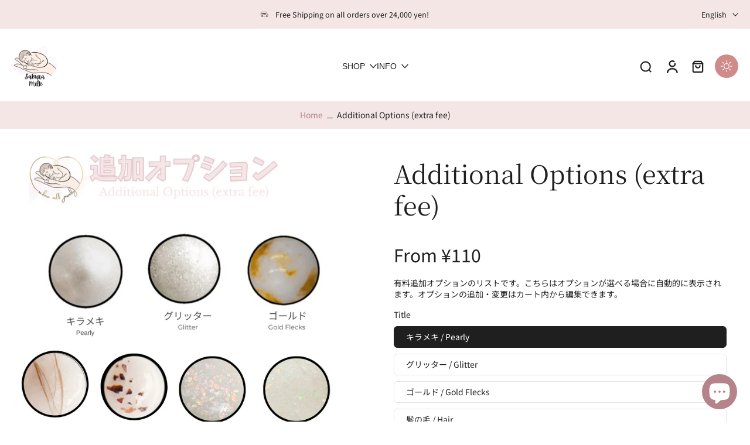

--- FILE ---
content_type: text/html; charset=utf-8
request_url: https://sakuramilkjewelry.com/en/products/option-set-317028-checkbox-1
body_size: 97123
content:
<!doctype html>
<html class="no-js  " lang="en">
  <head>
    <meta charset="utf-8">
    <meta http-equiv="X-UA-Compatible" content="IE=edge">
    <meta name="viewport" content="width=device-width, initial-scale=1.0">
    <meta name="theme-color" content="">
    
      <link rel="canonical" href="https://sakuramilkjewelry.com/en/products/option-set-317028-checkbox-1">
    
<link rel="icon" type="image/png" href="//sakuramilkjewelry.com/cdn/shop/files/favicon_400_x_400_px_3.png?crop=center&height=32&v=1768212360&width=32"><link rel="preconnect" href="https://fonts.shopifycdn.com" crossorigin><title>
      Additional Options (extra fee)
 &ndash; Sakura Milk Jewelry</title>
    
      <meta name="description" content="有料追加オプションのリストです。こちらはオプションが選べる場合に自動的に表示されます。オプションの追加・変更はカート内から編集できます。">
    
    <link href="//sakuramilkjewelry.com/cdn/shop/t/114/assets/theme.css?v=110329991463519177891766835688" rel="stylesheet" type="text/css" media="all" />
    
    
<link rel="preload" href="//sakuramilkjewelry.com/cdn/fonts/noto_sans_japanese/notosansjapanese_n4.74a6927b879b930fdec4ab8bb6917103ae8bbca9.woff2" as="font" type="font/woff2" crossorigin="anonymous" />
    
    
    

<meta property="og:site_name" content="Sakura Milk Jewelry">
<meta property="og:url" content="https://sakuramilkjewelry.com/en/products/option-set-317028-checkbox-1">
<meta property="og:title" content="Additional Options (extra fee)">
<meta property="og:type" content="product">
<meta property="og:description" content="有料追加オプションのリストです。こちらはオプションが選べる場合に自動的に表示されます。オプションの追加・変更はカート内から編集できます。"><meta property="og:image" content="http://sakuramilkjewelry.com/cdn/shop/files/additionaloption_1_125ba116-10e9-4755-b75d-ecb142e1a1ea.png?v=1749693490">
  <meta property="og:image:secure_url" content="https://sakuramilkjewelry.com/cdn/shop/files/additionaloption_1_125ba116-10e9-4755-b75d-ecb142e1a1ea.png?v=1749693490">
  <meta property="og:image:width" content="1000">
  <meta property="og:image:height" content="1000"><meta property="og:price:amount" content="110">
  <meta property="og:price:currency" content="JPY"><meta name="twitter:site" content="@sakuramilkJP"><meta name="twitter:card" content="summary_large_image">
<meta name="twitter:title" content="Additional Options (extra fee)">
<meta name="twitter:description" content="有料追加オプションのリストです。こちらはオプションが選べる場合に自動的に表示されます。オプションの追加・変更はカート内から編集できます。">
<style data-shopify>@font-face {
  font-family: "Noto Serif Japanese";
  font-weight: 400;
  font-style: normal;
  font-display: swap;
  src: url("//sakuramilkjewelry.com/cdn/fonts/noto_serif_japanese/notoserifjapanese_n4.129a6e5e74f6394a45842b527e9df05be016390b.woff2") format("woff2"),
       url("//sakuramilkjewelry.com/cdn/fonts/noto_serif_japanese/notoserifjapanese_n4.0c2b83ce635bafb3b9a47772518433a2ba03b1e6.woff") format("woff");
}

  @font-face {
  font-family: "Noto Sans Japanese";
  font-weight: 400;
  font-style: normal;
  font-display: swap;
  src: url("//sakuramilkjewelry.com/cdn/fonts/noto_sans_japanese/notosansjapanese_n4.74a6927b879b930fdec4ab8bb6917103ae8bbca9.woff2") format("woff2"),
       url("//sakuramilkjewelry.com/cdn/fonts/noto_sans_japanese/notosansjapanese_n4.15630f5c60bcf9ed7de2df9484ab75ddd007c8e2.woff") format("woff");
}

  
  @font-face {
  font-family: Jost;
  font-weight: 300;
  font-style: normal;
  font-display: swap;
  src: url("//sakuramilkjewelry.com/cdn/fonts/jost/jost_n3.a5df7448b5b8c9a76542f085341dff794ff2a59d.woff2") format("woff2"),
       url("//sakuramilkjewelry.com/cdn/fonts/jost/jost_n3.882941f5a26d0660f7dd135c08afc57fc6939a07.woff") format("woff");
}

  @font-face {
  font-family: "Noto Serif Japanese";
  font-weight: 400;
  font-style: normal;
  font-display: swap;
  src: url("//sakuramilkjewelry.com/cdn/fonts/noto_serif_japanese/notoserifjapanese_n4.129a6e5e74f6394a45842b527e9df05be016390b.woff2") format("woff2"),
       url("//sakuramilkjewelry.com/cdn/fonts/noto_serif_japanese/notoserifjapanese_n4.0c2b83ce635bafb3b9a47772518433a2ba03b1e6.woff") format("woff");
}


  @font-face {
  font-family: "Noto Sans Japanese";
  font-weight: 700;
  font-style: normal;
  font-display: swap;
  src: url("//sakuramilkjewelry.com/cdn/fonts/noto_sans_japanese/notosansjapanese_n7.1abda075dc6bf08053b865d23e5712ef6cfa899b.woff2") format("woff2"),
       url("//sakuramilkjewelry.com/cdn/fonts/noto_sans_japanese/notosansjapanese_n7.aa2be2df2112f4742b97ac4fa9dca5bb760e3ab4.woff") format("woff");
}

  
  </style>
<style data-shopify>:root,
  *:before {
    --base-font-size: 0.875rem;
    --font-size-medium-mobile: 0.9rem;
    --font-size-medium: 1.0rem;
    --font-size-small: 0.625rem;
    --font-size-small-mobile: 0.5625rem;
    --font-size-normal: 0.75rem;
    --font-size-normal-mobile: 0.675rem;
    --font-size-large: 1.25rem;
    --font-size-large-mobile: 1.125rem;
    --heading-highlight-font-size: 120%;
    --h1-font-size: 4.59rem;
    --h2-font-size: 2.7rem;
    --h3-font-size: 1.62rem;
    --h4-font-size: 1.485rem;
    --h5-font-size: 1.35rem;
    --h6-font-size: 1.215rem;
    --base-font-size-mobile: 0.7875rem;
    --h1-font-size-mobile: 2.295rem;
    --h2-font-size-mobile: 1.62rem;
    --h3-font-size-mobile: 1.134rem;
    --h4-font-size-mobile: 1.0395rem;
    --h5-font-size-mobile: 0.945rem;
    --h6-font-size-mobile: 0.8505rem;
    --rating-star-size: 0.7rem;
    --border-radius: 6px;
    --page-width: 1400px;
    --width-countdown: 7.875rem;
    --font-menu: "system_ui", -apple-system, 'Segoe UI', Roboto, 'Helvetica Neue', 'Noto Sans', 'Liberation Sans', Arial, sans-serif, 'Apple Color Emoji', 'Segoe UI Emoji', 'Segoe UI Symbol', 'Noto Color Emoji';
    --font-menu-weight: 400;
    --font-menu-style: normal;
    --font-button: Jost, sans-serif;
    --font-button-weight: 300;
    --font-button-style: normal;
    --font-body-family: "Noto Sans Japanese", sans-serif;
    --font-body-style: normal;
    --font-body-weight: 400;
    --font-heading-family: "Noto Serif Japanese", serif;
    --font-heading-highlight: "Noto Serif Japanese", serif;
    --font-heading-highlight-style: normal;
    --font-heading-highlight-weight: 400;
    --font-heading-style: normal;
    --font-heading-weight: 400;
    --heading-text-tranform: none;
    --advanced-sections-spacing: 0px;
    --divider-spacing: -0;

    --colors-pulse-speech: 132, 110, 69;
    --image-treatment-overlay: 0, 0, 0;
    --image-treatment-text: 255, 255, 255;
    --colors-line-and-border: 227, 227, 227;
    --colors-line-and-border-base: 227, 227, 227;
    --colors-line-header: 238, 238, 238;
    --colors-line-footer: 238, 238, 238;
    --colors-background: 255, 255, 255;
    --colors-text: 31, 31, 31;
    --colors-heading: 31, 31, 31;
    --colors-heading-base: 31, 31, 31;
    --colors-background-secondary: 245, 230, 230;
    --colors-text-secondary: 31, 31, 31;
    --colors-heading-secondary: 31, 31, 31;
    --colors-text-link: 181, 131, 138;
    --background-color:  255, 255, 255;
    --background-color-header: 255, 255, 255;
    --colors-text-header: 31, 31, 31;
    --background-color-footer: 245, 230, 230;
    --colors-text-footer: 31, 31, 31;
    --colors-heading-footer: 31, 31, 31;
    --colors-text-link-footer: 181, 131, 138;
    --color-error: 112, 36, 36;
    --color-success: 207, 139, 137;
    --colors-price: 31, 31, 31;
    --colors-price-sale: 112, 36, 36;
    --colors-button-text: 255, 255, 255;
    --colors-button: 146, 113, 53;
    --colors-button-text-hover: 255, 255, 255;
    --colors-secondary-button: 146, 113, 53;
    --colors-button-hover: rgb(207, 139, 137);
    --colors-cart: 38, 61, 48;
    --colors-cart-text: 255, 255, 255;
    --colors-icon-rating: 31, 31, 31;
    --colors-transition-arrows: 0, 0, 0;
    --color-highlight: #1f1f1f;
    --background-pagination-slideshow: 31, 31, 31;
    --text-color-pagination-slideshow: 255, 255, 255;
    
      --background-secondary-button: transparent;
      --colors-line-secondary-button: 146, 113, 53;
    
    
      --button-width: 120%;
      --button-height: 100%;
      --button-transform: rotate3d(0,0,1,10deg) translate3d(-1.2em,110%,0);
      --button-transform-origin: 0% 100%;
    
    
      --height-parallax: 110%;
    
    
      --image-zoom: 1.05;
    
    --card-product-bg: rgba(0,0,0,0);
    --card-product-padding: 13px;
    --card-product-padding-mobile: 5px;
    --card-product-alignment: left;
    
    --width-scrollbar: 0;
    --card-product-ratio: 100.0%;
    --card-product-img-position:  absolute;
    --card-product-img-height:  0;
    --card-product-img-zoom:  scale(1.1);
    --height-header: 0px;
    --transition-card-loading: 500ms;
    --transition-card-image-hover: 400ms;
    --transition-slideshow: 500ms;
    --transition-image-hover: 500ms;
  }
  .dark,
  .dark *:before {
    --image-treatment-overlay: 0, 0, 0;
    --image-treatment-text: 255, 255, 255;
    --colors-line-and-border: 245, 230, 230;
    --colors-line-and-border-base: 245, 230, 230;
    --colors-line-header: 181, 131, 138;
    --colors-line-footer: 83, 83, 83;
    --colors-background: 31, 31, 31;
    --colors-text: 255, 255, 255;
    --colors-heading: 255, 255, 255;
    --colors-heading-base: 255, 255, 255;
    --background-color: 31, 31, 31;
    --colors-text-link: 245, 230, 230;
    --color-error: 255, 156, 156;
    --color-success: 61, 214, 140;
    --background-color-header: 181, 131, 138;
    --colors-text-header: 255, 255, 255;
    --background-color-footer: 0, 0, 0;
    --colors-text-footer: 255, 255, 255;
    --colors-heading-footer: 255, 255, 255;
    --colors-text-link-footer: 245, 230, 230;
    --colors-price: 255, 255, 255;
    --colors-price-sale: 255, 156, 156;
    --colors-button-text: 146, 113, 53;
    --colors-button: 255, 255, 255;
    --colors-button-text-hover: 245, 230, 230;
    --colors-secondary-button: 255, 255, 255;
    --colors-button-hover: rgb(255, 255, 255);
    --colors-cart: 255, 255, 255;
    --colors-cart-text: 255, 255, 255;
    --colors-background-secondary: 0, 0, 0;
    --colors-text-secondary: 255, 255, 255;
    --colors-heading-secondary: 255, 255, 255;
    --colors-icon-rating: 214, 156, 50;
    --colors-pulse-speech: 155, 129, 79;
    --colors-transition-arrows: 0, 0, 0;
    --color-highlight: #ffffff;
    
      --background-secondary-button: transparent;
      --colors-line-secondary-button: 255, 255, 255;
    
    --card-product-bg: rgba(0,0,0,0);
  }
  shopify-accelerated-checkout {
    --shopify-accelerated-checkout-button-border-radius: 6px;
  }
  shopify-accelerated-checkout-cart {
    --shopify-accelerated-checkout-button-border-radius: 6px;
    --shopify-accelerated-checkout-inline-alignment: end;
    --shopify-accelerated-checkout-button-block-size: 48px;
    --shopify-accelerated-checkout-button-inline-size: 48px;
  }
  
    [role="button"],
    [type="button"],
    .button {
      color: rgb(var(--colors-button-text-hover));
    }
    button.button-solid,
    .button.button-solid {
      border: none;
      background-color: var(--colors-button-hover);
    }
    button.button-disable-effect,
    .button.button-disable-effect,
    .payment-button .shopify-payment-button__button--unbranded {
      color: rgba(var(--colors-button-text-hover));
      background-color: var(--colors-button-hover);
    }
    .button-action {
      border: none;
      color: rgba(var(--colors-button-text-hover));
      background-color: var(--colors-button-hover);
    }
  
  [role="button"],
  [type="button"],
  .button {
    direction: ltr;
  }
  .header, .header *::before {
    --colors-text: var(--colors-text-header);
    --colors-heading: var(--colors-text-header);
    --colors-price: var(--colors-text-header);
    --colors-line-and-border: var(--colors-line-header);
  }
  #sticky-header-content .divider {
    --colors-line-and-border: var(--colors-line-header);
  }
  .paginate-slide-image {
    background: rgba(var(--background-pagination-slideshow));
    color: rgba(var(--text-color-pagination-slideshow));
  }

  @media (min-width: 1024px) {
    .paginate-slide-image {
      color: rgba(var(--text-color-pagination-slideshow));
    }
    .paginate-slide-image:hover {
      color: rgba(var(--text-color-pagination-slideshow));
    }
  }

  .section-quick-links,
  .section-quick-links *::before,
  .section-footer,
  .section-footer *::before {
    --colors-text: var(--colors-text-footer);
    --colors-heading: var(--colors-heading-footer);
    --colors-text-link: var(--colors-text-link-footer);
    --colors-line-and-border: var(--colors-line-footer);
  }
  .sticky-header {
    --font-body-weight: 700;
  }

  .scrollbar-horizontal {
    position: relative;
    -ms-overflow-style: none;
  }
  .scrollbar-horizontal::-webkit-scrollbar-track {
    background-color: #ececec;
  }
  .scrollbar-horizontal::-webkit-scrollbar {
    height: 3px;
  }

  .scrollbar-horizontal::-webkit-scrollbar-track {
    -webkit-box-shadow: inset 0 0 0px rgba(0, 0, 0, 0);
  }

  .scrollbar-horizontal::-webkit-scrollbar-thumb {
    visibility: visible;
    background-color: #747474;
  }

  .scrollbar-horizontal::-webkit-scrollbar-thumb:hover {
    background-color: #747474;
  }
  body.scrollbar-body::-webkit-scrollbar{
    width: 8px;
  }
  .scrollbar-body::-webkit-scrollbar-track{
    background: #ececec;
  }
  .scrollbar-horizontal {
    position: relative;
    -ms-overflow-style: none;
  }
  .scrollbar-horizontal::-webkit-scrollbar-track {
    background-color: #ececec;
  }
  .scrollbar-horizontal::-webkit-scrollbar {
    height: 3px;
  }

  .scrollbar-horizontal::-webkit-scrollbar-track {
    -webkit-box-shadow: inset 0 0 0px rgba(0, 0, 0, 0);
  }

  .scrollbar-horizontal::-webkit-scrollbar-thumb {
    visibility: visible;
    background-color: #747474;
  }

  .scrollbar-horizontal::-webkit-scrollbar-thumb:hover {
    background-color: #747474;
  }
  .scrollbar-body::-webkit-scrollbar{
    width: 3px;
  }
  .scrollbar-body::-webkit-scrollbar-track{
    background: #ececec;
  }
  .scrollbar-body.scrollbar-visible:active::-webkit-scrollbar-thumb,
  .scrollbar-body.scrollbar-visible:focus::-webkit-scrollbar-thumb,
  .scrollbar-body.scrollbar-visible:hover::-webkit-scrollbar-thumb {
    background: #747474;
    visibility: visible;
  }
  .scrollbar-body.scrollbar-visible::-webkit-scrollbar-track{
    background: transparent;
  }
  .scrollbar-body.scrollbar-visible::-webkit-scrollbar-thumb{
    background: transparent;
    visibility: visible;
  }
  .scrollbar-body::-webkit-scrollbar-thumb{
    background: #747474;
  }
  .animate-scroll-banner {
    animation: scrollX var(--duration, 10s) linear infinite var(--play-state, running) var(--direction);
  }
  .padding-scrollbar, .padding-scrollbar-header {
    padding-right: min(var(--width-scrollbar), 20px);
  }
  .rtl .padding-scrollbar-header {
    padding-left: min(var(--width-scrollbar), 20px);
    padding-right: 0;
  }
  
  
  .des-block iframe {
    width: 100%;
    height: 100%;
  }
  .toggle-compare  + label span:first-child,
  .toggle-compare:checked + label span:last-child {
    display: block
  }
  .toggle-compare  + label span:last-child,
  .toggle-compare:checked + label span:first-child {
    display: none;
  }
  .card-product:not(.recommendations) {}
  .dark .card-product:not(.recommendations) {background: transparent;}
  .card-product:not(.recommendations) .card-info,
  .card-product:not(.recommendations) .x-variants-data {
    padding-left: 5px;
    padding-right: 5px;
  }
  .card-product:not(.recommendations) .x-variants-separator::before {
    content: var(--tw-content);
    position: absolute;
    width: calc(100% - 2 * 5px);
    top: 0;
    left: 0;
    margin-left: 5px;
    margin-right: 5px;
  }
  .card-product:not(.recommendations) .card-info .x-variants-data
  {
    padding-left: 0;
    padding-right: 0;
  }
  .card-product:not(.recommendations) .card-info .x-variants-separator::before {
    width: 100%;
    margin-left: 0;
    margin-right: 0;
  }
  .card-product-slideshow {
      background: #f5e6e6;}
  .dark .card-product-slideshow {
      background: #000000;}
  button[class*='shopify-payment-button__more-options'] {
    color: rgba(var(--colors-text));
  }
  .group-discount:before,.group-discount:after {
    background-color: rgba(var(--colors-price-sale), 5%);
    content: "";
    position: absolute;
    right: 100%;
    height: 100%;
    top: 0;
    width: 1.25rem;
  }
  .shipping_insurance.group-discount:before,.shipping_insurance.group-discount:after {
    background-color: rgb(var(--colors-background-secondary));
  }
  .group-discount:after {
    left: 100%;
    right: auto;
  }
  @media (min-width: 768px){
    .list-layout .card-product:not(.recommendations) {
      padding-bottom: 0;
    }
    .list-layout .card-product:not(.recommendations) .card-info,
    .list-layout .card-product:not(.recommendations) .x-variants-data{
      padding-left: 0;
      padding-right: 0;
    }
    .list-layout .card-product:not(.recommendations) .x-variants-separator::before {
      width: 100%;
      margin-left: 0;
      margin-right: 0;
    }
    shopify-accelerated-checkout-cart {
    --shopify-accelerated-checkout-button-block-size: 46px;
    --shopify-accelerated-checkout-button-inline-size: 46px;
  }
  }
  @media (min-width: 1024px){
    .group-discount:before,.group-discount:after {
       width: 0;
    }
    .payment-button .shopify-payment-button__button--unbranded {
      color: rgb(var(--colors-button-text));
      background: rgba(var(--colors-button));
    }
    .card-product:not(.recommendations) .card-info,
    .card-product:not(.recommendations) .x-variants-data {
      padding-left: 13px;
      padding-right: 13px;
    }
    .card-product:not(.recommendations) .x-variants-separator::before {
      width: calc(100% - 2 * 13px);
      margin-left: 13px;
      margin-right: 13px;
    }
    [role="button"],
    [type="button"],
    .button {
      color: rgba(var(--colors-button-text));
    }
    button.button-solid,
    .button.button-solid {
      border: none;
      box-shadow: none;
      color: rgb(var(--colors-button-text));
      background-color: rgba(var(--colors-button));
      overflow: hidden;
      background-origin: border-box;
    }
    button.button-solid:hover,
    .button.button-solid:hover {
      
      transition-delay: 0.5s;
      
      transition-property: background-color;
      background-color: var(--colors-button-hover);
      color: rgba(var(--colors-button-text-hover));
      background-origin: border-box;
    }
    .button-action {
      border: none;
      color: rgba(var(--colors-button-text-hover));
      background-color: var(--colors-button-hover);
    }
    button.button-disable-effect,
    .button.button-disable-effect {
      color: rgb(var(--colors-button-text));
      background-color: rgba(var(--colors-button));
    }
    button.button-disable-effect:hover,
    .button.button-disable-effect:hover {
      color: rgba(var(--colors-button-text-hover));
      background-color: var(--colors-button-hover);
    }
    
      button.button-solid:before,
      .button.button-solid:before {
        content: "";
        z-index: -1;
        position: absolute;
        top: 0;
        right: 0;
        bottom: 0;
        left: 0;
        width: var(--button-width);
        height: var(--button-height);
        background-color: var(--colors-button-hover);
        backface-visibility: hidden;
        will-change: transform;
        transform: var(--button-transform);
        transform-origin: var(--button-transform-origin);
        transition: transform 0.5s ease;
      }
      button.button-solid:hover:before,
      .button.button-solid:hover:before {
        transform: rotate3d(0,0,1,0) translateZ(0);
      }
    
    
  }
  .inventory-low-stock-status {
    
      --stock-color: rgba(165, 8, 8);
    
      color: var(--stock-color);
    }
  .dark .inventory-low-stock-status {
    
      --stock-color: rgba(230, 86, 86);
    
  }
  .inventory-in-stock-status {
    
      --stock-color: rgba(38, 61, 48);
    
      color: var(--stock-color);
  }
  .dark .inventory-in-stock-status {
    
      --stock-color: rgba(38, 61, 48);
    
  }
  .inventory-out-of-stock-status {
    
      --stock-color: rgba(120, 112, 107);
    
      color: var(--stock-color);
  }
  .dark .inventory-out-of-stock-status {
    
      --stock-color: rgba(142, 133, 129);
    
  }
  .inventory-status {
    background-color: var(--stock-color);
  }
  .card-testimonial {
      background: #f5e6e6;}
  .dark .card-testimonial {
      background: #000000;}/* App Shopify Subscription */
  .shopify_subscriptions_app_policy a {
    position: relative;
    margin-top: .5rem;
    margin-bottom: .5rem;
    color: rgba(var(--colors-text-link)) !important;
    text-decoration-thickness: 1px;
    background: linear-gradient(to right, rgba(0, 0, 0, 0), rgba(0, 0, 0, 0)), linear-gradient(to right, rgba(var(--colors-text-link), 1), rgba(var(--colors-text-link), 1), rgba(var(--colors-text-link), 1));
    background-size: 100% 0.1em, 0 0.1em;
    background-position: 100% 100%,100% 100%;
    background-repeat: no-repeat;
    transition: background-size 250ms;
  }
  .shopify_subscriptions_app_policy:after {
    clear: both;
    content: var(--tw-content);
    display: block;
  }
  @media (min-width: 1024px) {
    .shopify_subscriptions_app_policy a:hover {
      background-size: 0 .1em, 100% .1em;
      background-position: 100% 100%, 0% 100%;
    }
  }

  /* Recurpay Subscription App */
  #recurpay-account-widget {
    margin-top: 1rem;
  }
  .rtl .recurpay__widget .recurpay__group_frequency .recurpay__frequency_label_title {
    padding-right: 10px;
    right: 0.25rem;
  }
  .rtl .recurpay__widget .recurpay__group_title {
    text-align: right;
    margin-right: 0;
    margin-left: 0.5em;
  }
  .rtl .recurpay__widget .recurpay__group_subtitle {
    text-align: right;
  }
  .rtl .recurpay__widget .recurpay__description {
    text-align: right;
  }
  .rtl .recurpay__widget .recurpay__radio_group {
    margin-right: 0;
    margin-left: 10px;
  }
  .rtl .recurpay__widget .recurpay__offer_saving_message {
    padding-right: 10px;
    padding-left: 0;
  }
  .rtl .recurpay__widget .recurpay__offer_wrapper svg {
    margin-right: 0;
    margin-left: 10px;
  }
  .rtl .recurpay__widget .recurpay__group_frequency .recurpay__frequency_label_title:before {
    left: 0.5em;
    margin-right: -50%;
    right: auto;
    margin-left: 0
  }
  .rtl .recurpay__widget .recurpay__group_frequency .recurpay__frequency_label_title:after {
    right: 0.5em;
    left: auto;
    margin-left: 0;
  }
  .rtl .upgrade-subscription-cart .upgrade-icon-wrapper {
    text-align: right;
  }

  /* Seal Subscriptions */
  .sls-widget-branding {
    z-index: 20 !important;
  }
  .card .sealsubs-target-element, .card-product-fbt .sealsubs-target-element {
    display: none !important;
  }
  .seal-portal-link a {
    position: relative;
    margin-top: .5rem;
    margin-bottom: .5rem;
    color: rgba(var(--colors-text-link)) !important;
    text-decoration-thickness: 1px;
    background: linear-gradient(to right, rgba(0, 0, 0, 0), rgba(0, 0, 0, 0)), linear-gradient(to right, rgba(var(--colors-text-link), 1), rgba(var(--colors-text-link), 1), rgba(var(--colors-text-link), 1));
    background-size: 100% 0.1em, 0 0.1em;
    background-position: 100% 100%,100% 100%;
    background-repeat: no-repeat;
    transition: background-size 250ms;
  }
  .seal-portal-link:after {
    clear: both;
    content: var(--tw-content);
    display: block;
  }
  @media (min-width: 1024px) {
    .seal-portal-link a:hover {
      background-size: 0 .1em, 100% .1em;
      background-position: 100% 100%, 0% 100%;
    }
  }
  .rtl .sealsubs-container {
    text-align: right;
  }
  .x-card-title {
    font-size: 0.9rem;
    font-family: var(--font-heading-family);
    font-weight: var(--font-heading-weight);
  }
  .x-card-price, .x-card-price-init {
    font-size: 0.9rem;
    font-family: var(--font-body-family);
    font-weight: var(--font-body-weight);
  }
  @media (min-width: 768px) {
    .x-card-title {
      font-size: 1.0rem;
    }
    .x-card-price, .x-card-price-init {
      font-size: 1.0rem;
    }
  }
  .back{
    position: absolute;
    top: 50%;
    left: 50%;
    white-space: nowrap;
    opacity: 0;
    transform: translate(-50%, -50%) translateY(100%) translateZ(0);
    transition-behavior: normal, normal;
    transition-duration: 0.6s, 0.6s;
    transition-timing-function: cubic-bezier(0.165, 0.84, 0.44, 1), cubic-bezier(0.165, 0.84, 0.44, 1);
    transition-delay: 0s, 0s;
    transition-property: transform, opacity;
  }
  .front{
    transform: translateZ(0);
    transition-behavior: normal, normal;
    transition-duration: 0.6s, 0.6s;
    transition-timing-function: cubic-bezier(0.165, 0.84, 0.44, 1), cubic-bezier(0.165, 0.84, 0.44, 1);
    transition-delay: 0s, 0s;
    transition-property: transform, opacity;
    border-bottom: 1px solid transparent;
  }
  .flip-container:hover .front{
    opacity: 0;
    transform: translateY(-100%) translateZ(0);
  }
  .flip-container:hover .back{
    opacity: 1;
    transform: translate(-50%, -50%) translateY(0%) translateZ(0);
    border-bottom: 1px solid rgba(var(--colors-text-link));
  }
  .dbtap-overlay{
    display: none
  }
  @media (max-width: 1024px) and (pointer: coarse) and (hover: none) {
    .dbtap-overlay{
      display: block
    }
  }</style><script>
    const themeMode = 'switch';
    if ((localStorage.eurus_theme == 1 && themeMode == 'switch')
      || (themeMode == 'auto' && window.matchMedia('(prefers-color-scheme: dark)').matches)) {
      requestAnimationFrame(() => {
        document.documentElement.classList.add('dark');
      });
    } else if ((localStorage.eurus_theme == 0 && themeMode == 'switch')
      || (themeMode == 'auto' && window.matchMedia('(prefers-color-scheme: light)').matches)) {
      requestAnimationFrame(() => {
        document.documentElement.classList.remove('dark');
      });
    }
  </script>
    
    <script>window.performance && window.performance.mark && window.performance.mark('shopify.content_for_header.start');</script><meta name="robots" content="noindex,nofollow">
<meta name="google-site-verification" content="1_Jf0J9JA8G_gFefOua7YEDmePIhWpDwLdB9UI0ziHg">
<meta name="facebook-domain-verification" content="65fp94u9hqh3dov7l5z8rh2surb864">
<meta name="facebook-domain-verification" content="7ltt5ev6nw4hy9nv5tlr9joeqdl29o">
<meta id="shopify-digital-wallet" name="shopify-digital-wallet" content="/50409799830/digital_wallets/dialog">
<meta name="shopify-checkout-api-token" content="8b8b65a4444d9adf1446af308ff282a5">
<meta id="in-context-paypal-metadata" data-shop-id="50409799830" data-venmo-supported="false" data-environment="production" data-locale="en_US" data-paypal-v4="true" data-currency="JPY">
<link rel="alternate" hreflang="x-default" href="https://sakuramilkjewelry.com/products/option-set-317028-checkbox-1">
<link rel="alternate" hreflang="ja" href="https://sakuramilkjewelry.com/products/option-set-317028-checkbox-1">
<link rel="alternate" hreflang="en" href="https://sakuramilkjewelry.com/en/products/option-set-317028-checkbox-1">
<link rel="alternate" type="application/json+oembed" href="https://sakuramilkjewelry.com/en/products/option-set-317028-checkbox-1.oembed">
<script async="async" src="/checkouts/internal/preloads.js?locale=en-JP"></script>
<link rel="preconnect" href="https://shop.app" crossorigin="anonymous">
<script async="async" src="https://shop.app/checkouts/internal/preloads.js?locale=en-JP&shop_id=50409799830" crossorigin="anonymous"></script>
<script id="apple-pay-shop-capabilities" type="application/json">{"shopId":50409799830,"countryCode":"JP","currencyCode":"JPY","merchantCapabilities":["supports3DS"],"merchantId":"gid:\/\/shopify\/Shop\/50409799830","merchantName":"Sakura Milk Jewelry","requiredBillingContactFields":["postalAddress","email","phone"],"requiredShippingContactFields":["postalAddress","email","phone"],"shippingType":"shipping","supportedNetworks":["visa","masterCard","amex","jcb","discover"],"total":{"type":"pending","label":"Sakura Milk Jewelry","amount":"1.00"},"shopifyPaymentsEnabled":true,"supportsSubscriptions":true}</script>
<script id="shopify-features" type="application/json">{"accessToken":"8b8b65a4444d9adf1446af308ff282a5","betas":["rich-media-storefront-analytics"],"domain":"sakuramilkjewelry.com","predictiveSearch":false,"shopId":50409799830,"locale":"en"}</script>
<script>var Shopify = Shopify || {};
Shopify.shop = "sakura-milk-jewely-2.myshopify.com";
Shopify.locale = "en";
Shopify.currency = {"active":"JPY","rate":"1.0"};
Shopify.country = "JP";
Shopify.theme = {"name":"Whiff NEW 2026 ORIGINAL","id":147576094870,"schema_name":"Eurus","schema_version":"9.6.0","theme_store_id":2048,"role":"main"};
Shopify.theme.handle = "null";
Shopify.theme.style = {"id":null,"handle":null};
Shopify.cdnHost = "sakuramilkjewelry.com/cdn";
Shopify.routes = Shopify.routes || {};
Shopify.routes.root = "/en/";</script>
<script type="module">!function(o){(o.Shopify=o.Shopify||{}).modules=!0}(window);</script>
<script>!function(o){function n(){var o=[];function n(){o.push(Array.prototype.slice.apply(arguments))}return n.q=o,n}var t=o.Shopify=o.Shopify||{};t.loadFeatures=n(),t.autoloadFeatures=n()}(window);</script>
<script>
  window.ShopifyPay = window.ShopifyPay || {};
  window.ShopifyPay.apiHost = "shop.app\/pay";
  window.ShopifyPay.redirectState = null;
</script>
<script id="shop-js-analytics" type="application/json">{"pageType":"product"}</script>
<script defer="defer" async type="module" src="//sakuramilkjewelry.com/cdn/shopifycloud/shop-js/modules/v2/client.init-shop-cart-sync_BdyHc3Nr.en.esm.js"></script>
<script defer="defer" async type="module" src="//sakuramilkjewelry.com/cdn/shopifycloud/shop-js/modules/v2/chunk.common_Daul8nwZ.esm.js"></script>
<script type="module">
  await import("//sakuramilkjewelry.com/cdn/shopifycloud/shop-js/modules/v2/client.init-shop-cart-sync_BdyHc3Nr.en.esm.js");
await import("//sakuramilkjewelry.com/cdn/shopifycloud/shop-js/modules/v2/chunk.common_Daul8nwZ.esm.js");

  window.Shopify.SignInWithShop?.initShopCartSync?.({"fedCMEnabled":true,"windoidEnabled":true});

</script>
<script>
  window.Shopify = window.Shopify || {};
  if (!window.Shopify.featureAssets) window.Shopify.featureAssets = {};
  window.Shopify.featureAssets['shop-js'] = {"shop-cart-sync":["modules/v2/client.shop-cart-sync_QYOiDySF.en.esm.js","modules/v2/chunk.common_Daul8nwZ.esm.js"],"init-fed-cm":["modules/v2/client.init-fed-cm_DchLp9rc.en.esm.js","modules/v2/chunk.common_Daul8nwZ.esm.js"],"shop-button":["modules/v2/client.shop-button_OV7bAJc5.en.esm.js","modules/v2/chunk.common_Daul8nwZ.esm.js"],"init-windoid":["modules/v2/client.init-windoid_DwxFKQ8e.en.esm.js","modules/v2/chunk.common_Daul8nwZ.esm.js"],"shop-cash-offers":["modules/v2/client.shop-cash-offers_DWtL6Bq3.en.esm.js","modules/v2/chunk.common_Daul8nwZ.esm.js","modules/v2/chunk.modal_CQq8HTM6.esm.js"],"shop-toast-manager":["modules/v2/client.shop-toast-manager_CX9r1SjA.en.esm.js","modules/v2/chunk.common_Daul8nwZ.esm.js"],"init-shop-email-lookup-coordinator":["modules/v2/client.init-shop-email-lookup-coordinator_UhKnw74l.en.esm.js","modules/v2/chunk.common_Daul8nwZ.esm.js"],"pay-button":["modules/v2/client.pay-button_DzxNnLDY.en.esm.js","modules/v2/chunk.common_Daul8nwZ.esm.js"],"avatar":["modules/v2/client.avatar_BTnouDA3.en.esm.js"],"init-shop-cart-sync":["modules/v2/client.init-shop-cart-sync_BdyHc3Nr.en.esm.js","modules/v2/chunk.common_Daul8nwZ.esm.js"],"shop-login-button":["modules/v2/client.shop-login-button_D8B466_1.en.esm.js","modules/v2/chunk.common_Daul8nwZ.esm.js","modules/v2/chunk.modal_CQq8HTM6.esm.js"],"init-customer-accounts-sign-up":["modules/v2/client.init-customer-accounts-sign-up_C8fpPm4i.en.esm.js","modules/v2/client.shop-login-button_D8B466_1.en.esm.js","modules/v2/chunk.common_Daul8nwZ.esm.js","modules/v2/chunk.modal_CQq8HTM6.esm.js"],"init-shop-for-new-customer-accounts":["modules/v2/client.init-shop-for-new-customer-accounts_CVTO0Ztu.en.esm.js","modules/v2/client.shop-login-button_D8B466_1.en.esm.js","modules/v2/chunk.common_Daul8nwZ.esm.js","modules/v2/chunk.modal_CQq8HTM6.esm.js"],"init-customer-accounts":["modules/v2/client.init-customer-accounts_dRgKMfrE.en.esm.js","modules/v2/client.shop-login-button_D8B466_1.en.esm.js","modules/v2/chunk.common_Daul8nwZ.esm.js","modules/v2/chunk.modal_CQq8HTM6.esm.js"],"shop-follow-button":["modules/v2/client.shop-follow-button_CkZpjEct.en.esm.js","modules/v2/chunk.common_Daul8nwZ.esm.js","modules/v2/chunk.modal_CQq8HTM6.esm.js"],"lead-capture":["modules/v2/client.lead-capture_BntHBhfp.en.esm.js","modules/v2/chunk.common_Daul8nwZ.esm.js","modules/v2/chunk.modal_CQq8HTM6.esm.js"],"checkout-modal":["modules/v2/client.checkout-modal_CfxcYbTm.en.esm.js","modules/v2/chunk.common_Daul8nwZ.esm.js","modules/v2/chunk.modal_CQq8HTM6.esm.js"],"shop-login":["modules/v2/client.shop-login_Da4GZ2H6.en.esm.js","modules/v2/chunk.common_Daul8nwZ.esm.js","modules/v2/chunk.modal_CQq8HTM6.esm.js"],"payment-terms":["modules/v2/client.payment-terms_MV4M3zvL.en.esm.js","modules/v2/chunk.common_Daul8nwZ.esm.js","modules/v2/chunk.modal_CQq8HTM6.esm.js"]};
</script>
<script id="__st">var __st={"a":50409799830,"offset":32400,"reqid":"f0ea2609-9548-45c1-b2ee-3e9b537f9ada-1769018144","pageurl":"sakuramilkjewelry.com\/en\/products\/option-set-317028-checkbox-1","u":"8184df31749f","p":"product","rtyp":"product","rid":7790762295446};</script>
<script>window.ShopifyPaypalV4VisibilityTracking = true;</script>
<script id="captcha-bootstrap">!function(){'use strict';const t='contact',e='account',n='new_comment',o=[[t,t],['blogs',n],['comments',n],[t,'customer']],c=[[e,'customer_login'],[e,'guest_login'],[e,'recover_customer_password'],[e,'create_customer']],r=t=>t.map((([t,e])=>`form[action*='/${t}']:not([data-nocaptcha='true']) input[name='form_type'][value='${e}']`)).join(','),a=t=>()=>t?[...document.querySelectorAll(t)].map((t=>t.form)):[];function s(){const t=[...o],e=r(t);return a(e)}const i='password',u='form_key',d=['recaptcha-v3-token','g-recaptcha-response','h-captcha-response',i],f=()=>{try{return window.sessionStorage}catch{return}},m='__shopify_v',_=t=>t.elements[u];function p(t,e,n=!1){try{const o=window.sessionStorage,c=JSON.parse(o.getItem(e)),{data:r}=function(t){const{data:e,action:n}=t;return t[m]||n?{data:e,action:n}:{data:t,action:n}}(c);for(const[e,n]of Object.entries(r))t.elements[e]&&(t.elements[e].value=n);n&&o.removeItem(e)}catch(o){console.error('form repopulation failed',{error:o})}}const l='form_type',E='cptcha';function T(t){t.dataset[E]=!0}const w=window,h=w.document,L='Shopify',v='ce_forms',y='captcha';let A=!1;((t,e)=>{const n=(g='f06e6c50-85a8-45c8-87d0-21a2b65856fe',I='https://cdn.shopify.com/shopifycloud/storefront-forms-hcaptcha/ce_storefront_forms_captcha_hcaptcha.v1.5.2.iife.js',D={infoText:'Protected by hCaptcha',privacyText:'Privacy',termsText:'Terms'},(t,e,n)=>{const o=w[L][v],c=o.bindForm;if(c)return c(t,g,e,D).then(n);var r;o.q.push([[t,g,e,D],n]),r=I,A||(h.body.append(Object.assign(h.createElement('script'),{id:'captcha-provider',async:!0,src:r})),A=!0)});var g,I,D;w[L]=w[L]||{},w[L][v]=w[L][v]||{},w[L][v].q=[],w[L][y]=w[L][y]||{},w[L][y].protect=function(t,e){n(t,void 0,e),T(t)},Object.freeze(w[L][y]),function(t,e,n,w,h,L){const[v,y,A,g]=function(t,e,n){const i=e?o:[],u=t?c:[],d=[...i,...u],f=r(d),m=r(i),_=r(d.filter((([t,e])=>n.includes(e))));return[a(f),a(m),a(_),s()]}(w,h,L),I=t=>{const e=t.target;return e instanceof HTMLFormElement?e:e&&e.form},D=t=>v().includes(t);t.addEventListener('submit',(t=>{const e=I(t);if(!e)return;const n=D(e)&&!e.dataset.hcaptchaBound&&!e.dataset.recaptchaBound,o=_(e),c=g().includes(e)&&(!o||!o.value);(n||c)&&t.preventDefault(),c&&!n&&(function(t){try{if(!f())return;!function(t){const e=f();if(!e)return;const n=_(t);if(!n)return;const o=n.value;o&&e.removeItem(o)}(t);const e=Array.from(Array(32),(()=>Math.random().toString(36)[2])).join('');!function(t,e){_(t)||t.append(Object.assign(document.createElement('input'),{type:'hidden',name:u})),t.elements[u].value=e}(t,e),function(t,e){const n=f();if(!n)return;const o=[...t.querySelectorAll(`input[type='${i}']`)].map((({name:t})=>t)),c=[...d,...o],r={};for(const[a,s]of new FormData(t).entries())c.includes(a)||(r[a]=s);n.setItem(e,JSON.stringify({[m]:1,action:t.action,data:r}))}(t,e)}catch(e){console.error('failed to persist form',e)}}(e),e.submit())}));const S=(t,e)=>{t&&!t.dataset[E]&&(n(t,e.some((e=>e===t))),T(t))};for(const o of['focusin','change'])t.addEventListener(o,(t=>{const e=I(t);D(e)&&S(e,y())}));const B=e.get('form_key'),M=e.get(l),P=B&&M;t.addEventListener('DOMContentLoaded',(()=>{const t=y();if(P)for(const e of t)e.elements[l].value===M&&p(e,B);[...new Set([...A(),...v().filter((t=>'true'===t.dataset.shopifyCaptcha))])].forEach((e=>S(e,t)))}))}(h,new URLSearchParams(w.location.search),n,t,e,['guest_login'])})(!0,!0)}();</script>
<script integrity="sha256-4kQ18oKyAcykRKYeNunJcIwy7WH5gtpwJnB7kiuLZ1E=" data-source-attribution="shopify.loadfeatures" defer="defer" src="//sakuramilkjewelry.com/cdn/shopifycloud/storefront/assets/storefront/load_feature-a0a9edcb.js" crossorigin="anonymous"></script>
<script crossorigin="anonymous" defer="defer" src="//sakuramilkjewelry.com/cdn/shopifycloud/storefront/assets/shopify_pay/storefront-65b4c6d7.js?v=20250812"></script>
<script data-source-attribution="shopify.dynamic_checkout.dynamic.init">var Shopify=Shopify||{};Shopify.PaymentButton=Shopify.PaymentButton||{isStorefrontPortableWallets:!0,init:function(){window.Shopify.PaymentButton.init=function(){};var t=document.createElement("script");t.src="https://sakuramilkjewelry.com/cdn/shopifycloud/portable-wallets/latest/portable-wallets.en.js",t.type="module",document.head.appendChild(t)}};
</script>
<script data-source-attribution="shopify.dynamic_checkout.buyer_consent">
  function portableWalletsHideBuyerConsent(e){var t=document.getElementById("shopify-buyer-consent"),n=document.getElementById("shopify-subscription-policy-button");t&&n&&(t.classList.add("hidden"),t.setAttribute("aria-hidden","true"),n.removeEventListener("click",e))}function portableWalletsShowBuyerConsent(e){var t=document.getElementById("shopify-buyer-consent"),n=document.getElementById("shopify-subscription-policy-button");t&&n&&(t.classList.remove("hidden"),t.removeAttribute("aria-hidden"),n.addEventListener("click",e))}window.Shopify?.PaymentButton&&(window.Shopify.PaymentButton.hideBuyerConsent=portableWalletsHideBuyerConsent,window.Shopify.PaymentButton.showBuyerConsent=portableWalletsShowBuyerConsent);
</script>
<script>
  function portableWalletsCleanup(e){e&&e.src&&console.error("Failed to load portable wallets script "+e.src);var t=document.querySelectorAll("shopify-accelerated-checkout .shopify-payment-button__skeleton, shopify-accelerated-checkout-cart .wallet-cart-button__skeleton"),e=document.getElementById("shopify-buyer-consent");for(let e=0;e<t.length;e++)t[e].remove();e&&e.remove()}function portableWalletsNotLoadedAsModule(e){e instanceof ErrorEvent&&"string"==typeof e.message&&e.message.includes("import.meta")&&"string"==typeof e.filename&&e.filename.includes("portable-wallets")&&(window.removeEventListener("error",portableWalletsNotLoadedAsModule),window.Shopify.PaymentButton.failedToLoad=e,"loading"===document.readyState?document.addEventListener("DOMContentLoaded",window.Shopify.PaymentButton.init):window.Shopify.PaymentButton.init())}window.addEventListener("error",portableWalletsNotLoadedAsModule);
</script>

<script type="module" src="https://sakuramilkjewelry.com/cdn/shopifycloud/portable-wallets/latest/portable-wallets.en.js" onError="portableWalletsCleanup(this)" crossorigin="anonymous"></script>
<script nomodule>
  document.addEventListener("DOMContentLoaded", portableWalletsCleanup);
</script>

<link id="shopify-accelerated-checkout-styles" rel="stylesheet" media="screen" href="https://sakuramilkjewelry.com/cdn/shopifycloud/portable-wallets/latest/accelerated-checkout-backwards-compat.css" crossorigin="anonymous">
<style id="shopify-accelerated-checkout-cart">
        #shopify-buyer-consent {
  margin-top: 1em;
  display: inline-block;
  width: 100%;
}

#shopify-buyer-consent.hidden {
  display: none;
}

#shopify-subscription-policy-button {
  background: none;
  border: none;
  padding: 0;
  text-decoration: underline;
  font-size: inherit;
  cursor: pointer;
}

#shopify-subscription-policy-button::before {
  box-shadow: none;
}

      </style>

<script>window.performance && window.performance.mark && window.performance.mark('shopify.content_for_header.end');</script>
    

    

    <style data-shopify>
      body {
        /* INP mobile */
        touch-action: manipulation;
      }
      
    </style>
  <!-- BEGIN app block: shopify://apps/proviews-product-reviews-q-a/blocks/core-snippet/12149a28-b683-4ed7-84d2-9d5b9721e861 --><script data-cfasync='false' id='prorw_settings_script' > var prorwJsLodeCalled = 0; window.prorwSettings = { "pagination": "10", "is_country_name_active": "0", "is_flag_active": "0", "verified_badge_placement": "left-of-reviewer-name", "metafields_version": "v-1768458580", "reply_name": "sakura-milk-jewely-2.myshopify.com", "is_mysql": "0", "shop_domain_prefix": "sakura-milk-jewely-2", "footer": "1", "autopublish": "0", "autopublish_minimum_rating": "5", "autopublish_question": "1", "review_dates": "1", "review_date_options": "", "ask_questions": "0", "widget_reviewer_name_as_initial": "", "custome_icon_format": "all_initials", "disable_web_reviews": "0", "widget_title": "レビュー", "widget_open_review_form_title": "レビューをお願いします。", "widget_open_form_text": "レビューをお願いします。", "widget_review_sort_by_title": "並べ替え:", "is_active_review_recommend_product_text": "Do you recommend this product?", "is_active_review_recommend_product_yes_label": "Yes", "is_active_review_recommend_product_no_label": "No", "widget_review_vote_helpful_message": "このレビューは役に立ちましたか？", "widget_question_vote_helpful_message": "Was this question helpful?", "widget_question_sort_by_title": "Sort By:", "widget_review_tab_title": "レビュー", "widget_question_tab_title": "Questions", "widget_open_question_form_title": "Ask A Question", "widget_close_form_text": "キャンセル", "widget_open_question_form_text": "Ask a Question", "widget_close_question_form_text": "Cancel", "widget_refresh_page_text": "Refresh page", "widget_summary_text": "[!number_of_reviews!] のレビュー評価", "widget_no_review_text": "No reviews yet", "widget_name_field_text": "名前（公開）", "widget_verified_name_field_text": "名前（公開）", "widget_name_placeholder_text": "お名前", "widget_required_field_error_text": "この項目は必須です。", "widget_review_title_field_error_text": "この項目は必須です。", "widget_email_field_text": "Eメール", "widget_verified_email_field_text": "Eメール", "widget_email_placeholder_text": "Eメール (レビューを確定するために必要です）", "widget_email_field_error_text": "有効なEメールアドレスを入力してください。", "widget_rating_field_text": "評価", "widget_rating_field_error_text": "この項目は必須です。", "widget_review_title_field_text": "レビュータイトル", "widget_review_title_placeholder_text": "レビューにタイトルを付けて下さい。", "widget_review_body_field_text": "レビューをお願いします。", "widget_review_body_placeholder_text": "ここにコメントを書いてください。", "widget_review_body_error_text": "この項目は必須です。", "widget_pictures_field_text": "Picture", "widget_submit_review_text": "レビュー投稿", "widget_submit_verified_review_text": "レビュー投稿", "widget_submit_success_msg_with_auto_publish": "レビューを確認しています。お時間をいただきありがとうございました！", "widget_submit_success_msg_no_auto_publish": "レビューを確認しています。お時間をいただきありがとうございました！", "question_success_message": "Thank you for submitting your question! Your question will be published as soon as it is approved by the shop admin.", "widget_show_default_reviews_out_of_total_text": "Showing [!n_reviews_shown!] out of [!n_reviews!] reviews.", "widget_show_all_link_text": "Show all", "widget_show_less_link_text": "Show less", "widget_author_said_text": "[!reviewer_name!] said:", "widget_days_text": "[!n!] 日前", "widget_weeks_text": "[!n!] 週間前", "widget_months_text": "[!n!] か月前", "widget_years_text": "[!n!] 年前", "widget_yesterday_text": "昨日", "widget_today_text": "今日", "widget_replied_text": "[!shop_name!] replied:", "widget_read_more_text": "もっと読む", "widget_rating_filter_color": "#fbcd0a", "widget_rating_filter_see_all_text": "See all reviews", "widget_sorting_most_recent_text": "Most Recent", "widget_sorting_highest_rating_text": "Highest Rating", "widget_sorting_lowest_rating_text": "Lowest Rating", "widget_sorting_with_pictures_text": "With Pictures", "widget_star_color": "#fcbf79", "verified_badge_text": "Verified", "verified_badge_bg_color": "", "verified_badge_text_color": "", "widget_review_max_height": "0", "widget_hide_border": "0", "all_reviews_include_out_of_store_products": "false", "all_reviews_out_of_store_text": "(out of store)", "all_reviews_pagination": "100", "all_reviews_product_name_prefix_text": "about", "enable_review_pictures": "1", "widget_theme": "default", "badge_no_review_text": "レビュー", "badge_n_reviews_text": "[!n!] レビュー", "badge_star_color": "#fcbf79", "hide_badge_preview_if_no_reviews": "1", "badge_hide_text": "0", "enforce_center_preview_badge": "0", "hide_answers": "false", "is_active_review_votes": "1", "review_votes_success_message": "Thank you for submitting your vote", "review_votes_error_message": "You have already submitted your vote", "review_social_media_share": "0", "review_social_media_facebook": "0", "review_social_media_twitter": "0", "review_social_media_linkedin": "0", "review_social_media_pinterest": "0", "prorw_review_read_more_color": "#7a7979", "container_max_width": "", "is_active_questions_votes": "1", "questions_votes_success_message": "Thank you for submitting your vote", "questions_votes_error_message": "You have already submitted your vote", "review_pictures_max_width": "75", "questions_social_media_share": "1", "questions_social_media_facebook": "1", "questions_social_media_twitter": "1", "questions_social_media_linkedin": "1", "questions_social_media_pinterest": "1", "error_message_color": "#9c1f1f", "success_message_color": "#348234", "response_message_time": "60", "max_image_size": "5", "max_video_size": "25", "max_image_item": "5", "max_video_item": "1", "widget_themes_id": "1", "is_active_widget_popup_call": "0", "is_all_active_widget_popup_call": "0", "widget_question_name_field_text": "Name", "widget_question_email_field_text": "Email", "widget_question_body_field_text": "Question", "widget_question_name_placeholder_text": "Enter your Name", "widget_question_email_placeholder_text": "name@example.com", "widget_question_body_placeholder_text": "Write your question here", "widget_question_name_field_error_text": "The field is required", "widget_question_email_field_error_text": "The field is required", "widget_question_body_error_text": "The field is required", "widget_submit_question_text": "Submit Question", "widget_question_close_form_text": "Cancel", "load_more_button_text": "Show More Reviews", "reviews_carousel_title": "What Our Customers Say", "reviews_carousel_limit": "12", "reviews_carousel_visible_limit": "3", "enable_rewards": "0", "enable_reviews": "1", "enable_ask_question": "1", "is_reviews_carousel_active": "0", "is_reviews_carousel_autoplay_active": "0", "is_preview_badge_active": "1", "is_all_reviews_list_active": "1", "is_all_site_reviews_list_active": "0", "is_product_page_active": "1", "is_verified_reviews_badge_active": "0", "is_review_sort_by_active": "1", "is_review_sort_by_with_photos_active": "1", "is_review_sort_by_recent_active": "1", "is_review_sort_by_highest_rating_active": "1", "is_review_sort_by_lowest_rating_active": "1", "is_review_sort_by_most_votes_active": "0", "is_review_sort_by_least_votes_active": "0", "is_ai_review_summary_active": "0", "is_question_sort_by_active": "1", "is_question_sort_by_recent_active": "1", "is_question_sort_by_most_votes_active": "1", "is_question_sort_by_least_votes_active": "1", "review_sort_by_label_with_photos_active": "画像あり", "review_sort_by_label_recent_active": "最新", "review_sort_by_label_highest_rating_active": "最高評価", "review_sort_by_label_lowest_rating_active": "最低評価", "review_sort_by_label_most_votes_active": "Most Votes", "review_sort_by_label_least_votes_active": "Least Votes", "question_sort_by_label_recent_active": "Most Recent", "question_sort_by_label_most_votes_active": "Most Votes", "question_sort_by_label_least_votes_active": "Least Votes", "widget_no_question_text": "Ask your Question about this item", "widget_be_first_review_text": "このアイテムの最初のレビューを書きましょう！", "reviews_error_message": "Sorry, something went wrong. Please try again after sometime.", "question_error_message": "Sorry, something went wrong. Please try again after sometime.", "theme_colour": "#cf9da4", "custome_icon_format": "all_initials", "custome_icon_format_custom_color": "#323133", "custome_icon_format_random_color": "", "custome_icon_format_random_luminosity": "", "default_form_rating": "5", "default_review_sort_by": "", "widget_form_attachments_title": "アップロードする写真・ビデオを選ぶ", "widget_form_attachments_message": "画像[!n_number_photos!] 枚まで（1枚 [!n_size_photos!]MBまで）ビデオ [!n_number_video!] 本まで（1本 [!n_size_video!]MBまで）", "enable_site_review": "0", "is_active_inappropriate": "0", "inappropriate_text": "Report as inappropriate", "inappropriate_success_text": "This review has been reported", "is_site_reviews_carousel_autoplay_active": "0", "is_site_reviews_carousel_active": "0", "site_reviews_carousel_title": "Shop Reviews", "site_reviews_carousel_limit": "20", "site_reviews_carousel_visible_limit": "2", "is_active_tabindex": "0", "question_badge_hide_text": "0", "badge_no_question_text": "No question", "badge_n_question_text": "[!n!] question(s)", "hide_badge_preview_if_no_question": "0", "is_question_preview_badge_active": "0", "question_validate_form_focus": "0", "review_validate_form_focus": "0", "show_preview_badge_auto_scroll": "1", "is_reviews_drawer_active": "0", "is_site_review_drawer_active": "0", "drawer_theme": "classic", "drawer_side": "left", "drawer_visibility": "desktop,mobile", "cta_text": "", "cta_url": "", "is_reviews_popup_active": "0", "popup_theme": "vertical", "popup_position": "left", "popup_visibility": "desktop,mobile", "prorw_moblie_window_width": "992", "is_not_sticky": "0", "drawer_theme_title": "Reviews", "drawer_notification_title": "What Our Customers Say", "title_character_limit": "200", "body_character_limit": "2000", "name_character_limit": "50", "email_character_limit": "100", "custom_forms_textbox_character_limit": "100", "custom_forms_textarea_character_limit": "500", "widget_form_anonymous_review_text": "Would you like to submit this review anonymously?", "is_enable_anonymous_reviewer" : "0", "show_all_reviews" : "0" }; </script><script data-cfasync="false" > window.prorwCustomize =[];</script>

<link rel="dns-prefetch" href="https://cdn.simprosysapps.com">
<link rel="dns-prefetch" href="https://spr.simprosysapps.com">
<style class="prorw-temp-hide-style">.prorw-widg, .prorw-revi-badge{ display: block !important }</style>
<script type="text/javascript">
var iscssURL = '0';
var isTVActive = '1';
var widgetID= '1';
window.prorwCoreSnippet = 1;
var prorwJsLodeCalled   = 0;

window.prorwIsScriptTags = 0;
var prorwIsScriptTags = 0;


var assets_version          = "v-1768459979";
var query_string_date_tiem  = "v-1768459979";
var query_string_date_tiem  = "v-1768459979";
var shop_domain             = "sakura-milk-jewely-2";
var prorw_javascript_v2_url = "sakura-milk-jewely-2-prorw.js";
var prorw_ti = 0;

        
    var prorw_tt = setInterval(function () {
        var prorw_crcd = document.getElementById("prorw_core_reviews_container_data");
        if (prorw_ti >= 20 || prorw_crcd ) {            
          if(prorw_crcd) {            
              prorw_crcd.classList.add("prorw-revi-widg");
              prorw_crcd.innerHTML = `      <!-- BEGIN app snippet: proviews_widget --><div prorw-data-type="extensions" style="display:none" id="prorw_reviews_container_data" class="prorw-container prorw-extensions-container prorw-wide-container prorw__reviews-container prorw_reviews_container_data " >  <!-- Proviews Widget Start -->  <div aria-hidden="true" class="prorw-hide prorw_current_product_info" type="hidden" id="prorw_current_product_info" data-prorw-shop-name="Sakura Milk Jewelry" data-prorw-product-url="https://sakuramilkjewelry.com/en/products/option-set-317028-checkbox-1" data-prorw-product-title="Additional Options (extra fee)" data-prorw-product-type="" data-prorw-product-id="7790762295446" name="prorw_current_product_info" ></div>  <h2 class="prorw-heading prorw_reviews_widget_title" id= "prorw_reviews_widget_title">Customer Reviews</h2>  <div aria-hidden="true" class="prorw-messages">    <div aria-hidden="true" class="prorw-thank-you">      <h3 aria-hidden="true" class="prorw_user_reply_message" id="prorw_user_reply_message">Thank you for submitting your review</h3>    </div>  </div>  <div id="prorw_review_summary" class="prorw-summary-header prorw_review_summary">    <div id="prorw_review_summary_calculation_review" class="prorw_review_summary_calculation_review prorw_review_summary_calculation_bar">       <div class="prorw-summary" id="prorw__review_summary"> <div class="prorw-starrating prorw-summary-starrating"> <div class="prorw-caption" > <span id="prorw_reviews_widget_summary_text" class="prorw-base-rating" data-count="1 " data-average-ratings ="5.0" > Based on 1 review </span> <span class="prorw-total-rating"> <span class="prorw_visually-hidden">Average Rating 5.0 stars out of </span> <span class="prorw_average_ratings" aria-hidden="true">5.0/</span> <span class="prorw-total-rating-small" >5</span> </span> <div class='prorw-rating-bar prorw-summary-rating__row prorw-summary-rating__clear-filter' data-rating=null></div> </div> <i aria-hidden='true' class='prorw-icon prorw-fa-star'></i><i aria-hidden='true' class='prorw-icon prorw-fa-star'></i><i aria-hidden='true' class='prorw-icon prorw-fa-star'></i><i aria-hidden='true' class='prorw-icon prorw-fa-star'></i><i aria-hidden='true' class='prorw-icon prorw-fa-star'></i> </div></div><div class="prorw-summary-ratings" data-count="1" style="" id="prorw__review_ratings_summary"> <div class="prorw-rating prorw__data_summary_rating_bar" tabindex="0" data-rating="5" data-rating-count="1" role="button"> <span class="prorw_visually-hidden">Filter 1 Review with 5 star rating</span> <div aria-hidden="true" class="prorw-title-rating" ><i aria-hidden="true" class="prorw-icon prorw-fa-star"></i> 5</div> <div aria-hidden="true" class="prorw-rating-bar prorw__data_rating_bar" data-rating='5' data-rating-count='1'> <div aria-hidden="true" class="prorw-rating-bar-prosess" style="width:100%;" data-rating="100%">&nbsp;</div> </div> <span aria-hidden="true" class="prorw-count-rate" >(1)</span> </div> <div class="prorw-rating prorw__data_summary_rating_bar" tabindex="0" data-rating="4" data-rating-count="0" role="button"> <span class="prorw_visually-hidden">Filter 0 Review with 4 star rating</span> <div aria-hidden="true" class="prorw-title-rating" ><i aria-hidden="true" class="prorw-icon prorw-fa-star"></i> 4</div> <div aria-hidden="true" class="prorw-rating-bar prorw__data_rating_bar" data-rating='4' data-rating-count='0'> <div aria-hidden="true" class="prorw-rating-bar-prosess" style="width:0%;" data-rating="0%">&nbsp;</div> </div> <span aria-hidden="true" class="prorw-count-rate" >(0)</span> </div> <div class="prorw-rating prorw__data_summary_rating_bar" tabindex="0" data-rating="3" data-rating-count="0" role="button"> <span class="prorw_visually-hidden">Filter 0 Review with 3 star rating</span> <div aria-hidden="true" class="prorw-title-rating" ><i aria-hidden="true" class="prorw-icon prorw-fa-star"></i> 3</div> <div aria-hidden="true" class="prorw-rating-bar prorw__data_rating_bar" data-rating='3' data-rating-count='0'> <div aria-hidden="true" class="prorw-rating-bar-prosess" style="width:0%;" data-rating="0%">&nbsp;</div> </div> <span aria-hidden="true" class="prorw-count-rate" >(0)</span> </div> <div class="prorw-rating prorw__data_summary_rating_bar" tabindex="0" data-rating="2" data-rating-count="0" role="button"> <span class="prorw_visually-hidden">Filter 0 Review with 2 star rating</span> <div aria-hidden="true" class="prorw-title-rating" ><i aria-hidden="true" class="prorw-icon prorw-fa-star"></i> 2</div> <div aria-hidden="true" class="prorw-rating-bar prorw__data_rating_bar" data-rating='2' data-rating-count='0'> <div aria-hidden="true" class="prorw-rating-bar-prosess" style="width:0%;" data-rating="0%">&nbsp;</div> </div> <span aria-hidden="true" class="prorw-count-rate" >(0)</span> </div> <div class="prorw-rating prorw__data_summary_rating_bar" tabindex="0" data-rating="1" data-rating-count="0" role="button"> <span class="prorw_visually-hidden">Filter 0 Review with 1 star rating</span> <div aria-hidden="true" class="prorw-title-rating" ><i aria-hidden="true" class="prorw-icon prorw-fa-star"></i> 1</div> <div aria-hidden="true" class="prorw-rating-bar prorw__data_rating_bar" data-rating='1' data-rating-count='0'> <div aria-hidden="true" class="prorw-rating-bar-prosess" style="width:0%;" data-rating="0 %">&nbsp;</div> </div> <span aria-hidden="true" class="prorw-count-rate" >(0)</span> </div></div>      </div>    <div id="prorw_review_summary_actions" class="prorw-summary-actions prorw_review_summary_actions">      <div class="prorw-review-header-images-actions prorw_review_summary_actions_filters" id="prorw_review_summary_actions_filters"></div>      <div class="prorw-button-header-actions prorw_review_summary_actions_buttons" id="prorw_review_summary_actions_buttons">        <button type="button" class="prorw-summary-actions-newreview prorw_review_summary_action_write_review" id="prorw_review_summary_action_write_review">Write a Review</button>        <button type="button" class="prorw-summary-actions-newquestion prorw_review_summary_action_write_question" id="prorw_review_summary_action_write_question" style="">Ask a Question</button>      </div>    </div>  </div>    <div id="prorw_content" class="prorw_content prorw-content">     <div id="prorw_tabmenu_container" class="prorw_tabmenu_container prorw-tabmenu-container">      <ul id="prorw_tabs_menu" class="prorw_tabs_menu prorw-tabs-menu" data-prorw-default-tab="prorw_reviews_tab" >        <li tabindex="0" class="prorw_reviews_tab prorw-tabs-menu-links active" data-prorw-content="prorw_reviews_container" id="prorw_reviews_tab" data-type="reviews" data-count=" 1  " >          <a role="button" class="prorw-a-tab prorw_a_questions_tab" aria-label="Reviews  1 ">Reviews</a>        </li>        <li tabindex="0" class="prorw-tabs-menu-links prorw_questions_tab" data-prorw-content="prorw_questions_container" id="prorw_questions_tab" data-type="questions" style="" data-count=" 0 " data-new-tab="">          <a role="button" class="prorw-a-tab prorw_a_questions_tab" aria-label="Questions  0 ">Questions</a>        </li>      </ul>    </div>    <div id="prorw_reviews_container" class="prorw_reviews_container prorw-tab-content" >      <div id="prorw_reviews_content" class="prorw_reviews_content prorw-reviews-content-tab" data-count=" 1 ">        <div class="prorw-rating-filter">          <div class="prorw-other-option-reviews-activity-top prorw_other_option_reviews_activity_top" id="prorw_other_option_reviews_activity_top"></div>          <div class="prorw-dropdown prorw__select_option_sort_reviews" id="prorw__select_option_sort_reviews">            <span aria-hidden="true" class="prorw_sort_reviews">Sort by:</span>          </div>          <div class="prorw-other-option-reviews-activity-bottom prorw_other_option_reviews_activity_bottom" id="prorw_other_option_reviews_activity_bottom"></div>        </div>        <div class="prorw-review-form-tab" style="display:none;">          <form action="javascript:void(0);" method="post" name="prorw_review_form" id="prorw_review_form" class="prorw_review_form prorw-form" enctype="multipart/form-data">            <input class="prorw-hide prorw_current_product_info_review" type="hidden" id="prorw_current_product_info_review" data-prorw-shop-name="Sakura Milk Jewelry" data-prorw-product-url="https://sakuramilkjewelry.com/en/products/option-set-317028-checkbox-1" data-prorw-product-title="Additional Options (extra fee)" data-prorw-product-type="" data-prorw-product-id="7790762295446" data-average-ratings="5.00" data-count=" 1 " data-main-count=" 1 " name="prorw_current_product_info_review" >            <h4 id="prorw_review_form_title" class="prorw_review_form_title prorw-form-title">Write a Review</h4>            <div class="prorw-form-wrap">              <div class="prorw-form-row">                <label id="prorw_reviewer_name_label" for="prorw_reviewer_name" class="prorw_reviewer_name_label prorw-field-label">Name</label>                <input maxlength="{!! $name_character_limit !!}" id="prorw_reviewer_name" class="prorw_reviewer_name prorw-text-field" type="text" name="prorw_reviewer_name" data-validate-field="prorw_reviewer_name" placeholder="Enter Your Name" >              </div>              <div class="prorw-form-row prorw-half-row">                <label id="prorw_reviewer_email_label" for="prorw_reviewer_email" class="prorw-field-label prorw-email-label prorw_reviewer_email_label">Email</label>                <input maxlength="{!! $email_character_limit !!}" class="prorw-text-field prorw-emial-feald prorw_reviewer_email" id="prorw_reviewer_email" type="email" name="prorw_reviewer_email" data-validate-field="prorw_reviewer_email" placeholder="name@example.com" >              </div>              <div class="prorw-rating-row">                <label id="prorw_reviewer_rating_label" class="prorw-field-label">Rating</label>                <div id="prorw_rating_stars">                  <div class="prorw-rating-group">                    <label role="button" tabindex="0" aria-label="One star" class="prorw_rating__label rating__label" for="prorw_rating_1"><i class="rating__icon prorw-rating__icon--star rating__icon--star prorw-icon prorw-fa-star"></i></label>                    <input aria-hidden="true" class="prorw_rating__input prorw_rating_1" name="prorw_reviewer_rating" id="prorw_rating_1" value="1" type="radio" data-validate-field="prorw_reviewer_rating">                    <label role="button" tabindex="0" aria-label="Two star" class="prorw_rating__label rating__label" for="prorw_rating_2"><i class="rating__icon prorw-rating__icon--star rating__icon--star prorw-icon prorw-fa-star"></i></label>                    <input aria-hidden="true" class="prorw_rating__input prorw_rating_2" name="prorw_reviewer_rating" id="prorw_rating_2" value="2" type="radio" data-validate-field="prorw_reviewer_rating">                    <label role="button" tabindex="0" aria-label="Three star" class="prorw_rating__label rating__label" for="prorw_rating_3"><i class="rating__icon prorw-rating__icon--star rating__icon--star prorw-icon prorw-fa-star"></i></label>                    <input aria-hidden="true" class="prorw_rating__input prorw_rating_3" name="prorw_reviewer_rating" id="prorw_rating_3" value="3" type="radio" data-validate-field="prorw_reviewer_rating">                    <label role="button" tabindex="0" aria-label="Four star" class="prorw_rating__label rating__label" for="prorw_rating_4"><i class="rating__icon prorw-rating__icon--star rating__icon--star prorw-icon prorw-fa-star"></i></label>                    <input aria-hidden="true" class="prorw_rating__input prorw_rating_4" name="prorw_reviewer_rating" id="prorw_rating_4" value="4" type="radio" data-validate-field="prorw_reviewer_rating">                    <label role="button" tabindex="0" aria-label="Five star" class="prorw_rating__label rating__label" for="prorw_rating_5"><i class="rating__icon prorw-rating__icon--star rating__icon--star prorw-icon prorw-fa-star"></i></label>                    <input aria-hidden="true" class="prorw_rating__input prorw_rating_5" name="prorw_reviewer_rating" id="prorw_rating_5" value="5" type="radio" data-validate-field="prorw_reviewer_rating">                  </div>                </div>              </div>              <div class="prorw-form-col">                <label id="prorw_review_title_label" for="prorw_review_title" class="prorw_review_title_label prorw-field-label">Title of Review</label>                <input maxlength="200" class="prorw-text-field prorw-title-field prorw_review_title" id="prorw_review_title" type="text" name="prorw_review_title" data-validate-field="prorw_review_title" placeholder="Give your review a Title" >              </div>              <div class="prorw-form-col">                <label id="prorw_review_body_label" for="prorw_review_body" class="prorw_review_body_label prorw-field-label">How was your overall experience?</label>                <textarea maxlength="2000" class="prorw-textarea prorw_review_body" id="prorw_review_body" name="prorw_review_body" rows="3" data-validate-field="prorw_review_body" placeholder="Write your Review here"></textarea>              </div>              <div class="prorw-reviews-custom-fields prorw_reviews_custom_fields" id="prorw_reviews_custom_fields">                            </div>              <div class="prorw-radio-row prorw-bar"> <span id="prorw_review_recommend_product_label" class="prorw_review_recommend_product_label prorw-recommend-label">Do you recommend this product?</span>                <label class="prorw-radio-label prorw-recommend-yes">                  <input aria-label="Yes" class="prorw-input-radio" type="radio" name="prorw_review_recommend_product" value="true">                  <span aria-hidden="true" class="prorw_review_recommend_product_label_yes" id="prorw_review_recommend_product_label_yes">Yes</span>                </label>                <label class="prorw-radio-label prorw-recommend-no">                  <input aria-label="No" class="prorw-input-radio" type="radio" name="prorw_review_recommend_product" value="false">                  <span aria-hidden="true" class="prorw_review_recommend_product_label_no" id="prorw_review_recommend_product_label_no">No</span>                </label>              </div>              <div class="prorw-avatar-upload prorw_pictures_upload" id= "prorw_pictures_upload" >                  <div id="prorw_pictures_input" class="prorw_pictures_input prorw-avatar-edit">                      <input aria-label="Press enter key to upload attachments. Maximum 5 photos of each up to 5MB and 1 video up to 25MB" type="file" id="prorw_pictures" class="prorw_pictures" data-validate-field="pictures" name= "prorw_pictures" multiple accept=".jpeg, .jpg, .png, .bmp, .gif, .mp4, .avi, .m4v, .m4p, .flv, .mkv, .mov, .webm, .wmv, .avchd, .ogv, .ogg" />                      <label aria-hidden="true" class="prorw_pictures_label" id="prorw_pictures_label" for="prorw_pictures">                        <span aria-hidden="true" class="prorw_visually-hidden">Upload Picture</span>                      </label>                  </div>                  <div id="prorw_pictures_preview" class="prorw_pictures_preview prorw-avatar-preview">                      <div class="prorw-image-preview imagePreview" style=""></div>                  </div>              </div>              <button type="submit" class="btn-primary prorw-submit-btn prorw_review_submit_btn" id="prorw_review_submit_btn">                <div id="prorw_review_submit_btn_txt" class="prorw_review_submit_btn_txt prorw-submit-btn_text">Submit Your Review</div>                <div id="prorw_review_submit_btn_loading" class="prorw-loading-overlay__spinner prorw-hide">                  <svg id="prorw_review_submit_btn_img" aria-hidden="true" focusable="false" role="presentation" class="prorw-spinner" viewBox="0 0 66 66" xmlns="http://www.w3.org/2000/svg">                    <circle class="prorw-path" fill="none" stroke-width="6" cx="33" cy="33" r="30"></circle>                  </svg>                </div>              </button>              <button type="button" class="btn-primary prorw-cancel-btn prorw_review_cancel_btn" id="prorw_review_cancel_btn">Cancel</button>            </div>          </form>        </div>        <div id="prorw__review_set_loader" class="prorw__review_set_loader prorw-set-loader" style="display :none;">          <div class="prorw-loading-overlay__spinner">            <svg aria-hidden="true" focusable="false" role="presentation" class="prorw-spinner" viewBox="0 0 66 66" xmlns="http://www.w3.org/2000/svg">              <circle class="prorw-path" fill="none" stroke-width="6" cx="33" cy="33" r="30"></circle>            </svg>          </div>        </div>        <div id="prorw_all_review_pagination_splide" class="prorw_all_review_pagination_splide ">          <div id="prorw_pre_all_review_pagination" class="prorw_pre_all_review_pagination ">            <ul id="prorw_all_review_pagination" class="prorw_all_review_pagination prorw-review-list">               <li tabindex="0" id="prorw_review_data_267487" data-prorw-call-id="267487" class="prorw_review_data_267487 prorw_splide__slide prorw-review prorw_customer_reviews_data prorw-hide " data-verified="buyer" data-prorw-pro-uid="267487" data-prorw-pro-id="prorw_review_267487" data-prorw-vote-up="0" data-prorw-vote-down="0" data-prorw-photos="0" data-prorw-rating="5" data-prorw-submit-date="20240131" data-prorw-inappropriate="0" > <article aria-label="Review block" tabindex="0" class="prorw-review-article prorw_art_sect_267487" id="prorw_art_sect_267487"> <div class="prorw-review-header" data-prorw-review-id="267487" data-prorw-review-type="header" > <div class="prorw-avatar prorw__product_review_popup_avatar" data-avatar="false"> <div class="prorw-avatar-content" data-prorw-reviewer-name-format="0" data-prorw-name-verified="1" data-prorw-name-call="0" data-prorw-name-call="0" data-prorw-name-initials="美. 佐." data-prorw-avatar="88e42b004e7deb9d76fefb665a81e3b4" > <span class="prorw-verified-buyer" data-type="buyer"> <i class="prorw-icon prorw-fa-check-circle"></i> </span> <img src="https://www.gravatar.com/avatar/88e42b004e7deb9d76fefb665a81e3b4fs=150?d=" alt="美" class="prorw-profile-thumb" onload="this.loaded = true;" width="auto" height="auto"> </div> </div> <span tabindex="0" role="img" data-rating="5" aria-label="5 Star Rating Review" class='prorw__product_review_popup_star_ratings prorw-starratings prorw-review-header-starratings' id="prorw_review_rating_content_267487" data-score='5'> <i aria-hidden='true' class='prorw-icon prorw-fa-star'></i><i aria-hidden='true' class='prorw-icon prorw-fa-star'></i><i aria-hidden='true' class='prorw-icon prorw-fa-star'></i><i aria-hidden='true' class='prorw-icon prorw-fa-star'></i><i aria-hidden='true' class='prorw-icon prorw-fa-star'></i> </span> <b id="prorw_review_author_fullname_content_267487" class='prorw-hide author-name prorw_review_author_fullname prorw__product_review_popup_name'>美由紀 佐渡</b> <b class='prorw-hide author-name prorw_review_author_all_initials prorw__product_review_popup_name'>美. 佐.</b> <b class='prorw-hide author-name prorw_review_author_last_initial prorw__product_review_popup_name'>美由紀 佐.</b> <span class='prorw_country__lsit prorw-reviewer-country-flag prorw__product_review_popup_flag' id="prorw_review_flag_content_267487" data-prorw-country="jp"> <img aria-hidden='true' alt="flag" width="auto" height="auto" alt="jp" onload="this.loaded = true;" data-src="https://cdn.simprosysapps.com/review-app/media/img/spacer.gif" src="[data-uri]" class="prorw_reviews_flag flag flag-jp prorw-lazy-loaded"> </span> <div id="prorw_review_created_at_content_267487" data-prorw-created-date="31-01-2024" class="created-date prorw-review__review-created-date prorw__product_review_popup_created_date">31-01-2024</div> </div> <div class="prorw-review-content"> <div class="prorw-review-wrap" data-prorw-review-id="267487" data-prorw-review-type="content"> <h3 class="prorw-header-title prorw__product_review_popup_title" id="prorw_review_title_content_267487">いい記念になりました！</h3> <p class="prorw-review-body-wrap review-body-wrap prorw__product_review_popup_body" data-prorw-call-id="267487" id="prorw_review_body_content_267487">追加オプション Additional Options (extra fee)</p> <div class="prorw-review-image prorw__product_review_popup_imageall"></div> </div> <div class="prorw-footer-wrap prorw__product_review_popup_socialmedia"> <div aria-hidden='true' class="share-review-prorw prorw_review_social_media_share"></div> <div class="prorw-vote-wrap prorw-review-vote-wrap" ></div> </div> <div class="prorw-review-reply-wrap prorw-spotlight-group prorw__product_review_popup_pictures" id="prorw_all_review_image_267487"> </div> </div> </article> </li>              </ul>          </div>        </div>        <ul class="prorw-review-pagination prorw-hide prorw_review_pagination" id= "prorw_review_pagination" >          <li id="reviews_pagination_btn_prev" class="reviews_pagination_btn_prev prorw-previous"><a class="prorw-a-tab call_reviews_page_link_prev" id="call_reviews_page_link_prev" rel="nofollow" href="javascript:paginationPrevPage()" role="button" aria-label="Previous page" ><i class="prorw-icon prorw-fa-angle-left"></i></a></li>          <li id="call_reviews_page_link_li_1" class="call_reviews_page_link_li_1 prorw-page prorw-active"><a class="prorw-a-tab call_reviews_page_link_1" rel="nofollow" href="javascript:paginationCallPage('call_reviews_page_link_1')" data-reviews-pagination-id="1" id="call_reviews_page_link_1" aria-label="Page 1" >1</a></li>          <li id="call_reviews_page_link_li_2" class="call_reviews_page_link_li_2 prorw-page "><a class="prorw-a-tab call_reviews_page_link_2" rel="nofollow" href="javascript:paginationCallPage('call_reviews_page_link_2')" data-reviews-pagination-id="2" id="call_reviews_page_link_2" role="button" aria-label="Page 2" >2</a></li>          <li id="call_reviews_page_link_li_3" class="call_reviews_page_link_li_3 prorw-last"><a class="prorw-a-tab call_reviews_page_link_3" rel="nofollow" href="javascript:paginationCallPage('call_reviews_page_link_3')" data-reviews-pagination-id="3" id="call_reviews_page_link_3" role="button" aria-label="Page 3" >3</a></li>          <li id="reviews_pagination_btn_next" class="reviews_pagination_btn_next prorw-next"><a class="prorw-a-tab call_reviews_page_link_next" id="call_reviews_page_link_next" rel="nofollow" href="javascript:paginationNextPage()" role="button" aria-label="Next page" ><i class="prorw-icon prorw-fa-angle-right"></i></a></li>        </ul>      </div>    </div>    <div id="prorw_questions_container" class="prorw_questions_container prorw-tab-content prorw-hide">      <div id="prorw_questions_content" class="prorw-questions-content-tab prorw_questions_content" data-count=" 0 ">        <div class="prorw-rating-filter">          <div class="prorw-other-option-questions-activity-top prorw_other_option_questions_activity_top" id="prorw_other_option_questions_activity_top"></div>          <div class="prorw-dropdown prorw__select_option_sort_question" id="prorw__select_option_sort_question">            <span aria-hidden="true" class="prorw_sort_question">Sort by:</span>          </div>          <div class="prorw-other-option-questions-activity-bottom prorw_other_option_questions_activity_bottom" id="prorw_other_option_questions_activity_bottom"></div>        </div>        <div class="prorw-question-form-tab" style="display:none;">          <form action="javascript:void(0);" method="post" id="prorw_question_form" name="prorw_question_form" class="prorw-form prorw_question_form">            <input class="prorw-hide prorw_current_product_info_question" type="hidden" id="prorw_current_product_info_question" data-prorw-shop-name="Sakura Milk Jewelry" data-prorw-product-url="https://sakuramilkjewelry.com/en/products/option-set-317028-checkbox-1" data-prorw-product-title="Additional Options (extra fee)" data-prorw-product-type="" data-prorw-product-id="7790762295446" data-count=" 0 " data-main-count=" 0 " name="prorw_current_product_info_question">            <h4 aria-label="Ask a Question" id="prorw_question_form_title" class="prorw-form-title prorw_question_form_title">Ask a Question</h4>            <div class="prorw-form-wrap">              <div class="prorw-form-row">                <label id="prorw_question_name_label" for="prorw_question_name" class="prorw_question_name_label prorw-field-label">Name</label>                <input maxlength="50" class="prorw-text-field prorw_question_name" type="text" id="prorw_question_name" data-validate-field="prorw_question_name" name= "prorw_question_name" placeholder="Enter Your Name" >              </div>              <div class="prorw-form-row prorw-half-row">                <label id="prorw_question_email_label" for="prorw_question_email" class="prorw-field-label prorw-email-label">Email</label>                <input maxlength="100" class="prorw_question_email prorw-text-field prorw-emial-feald" id="prorw_question_email" data-validate-field="prorw_question_email" name= "prorw_question_email" type="email" placeholder="name@example.com" >              </div>              <div class="prorw-form-col">                <label id="prorw_question_label" for="prorw_question" class="prorw_question_label prorw-field-label">Question</label>                <textarea class="prorw-textarea prorw_question" id="prorw_question" data-validate-field="prorw_question" name= "prorw_question" rows="3" maxlength="2000" placeholder="Write your question here" ></textarea>              </div>              <button type="submit" class="btn-primary prorw-submit-btn prorw_question_submit_btn" id="prorw_question_submit_btn">Submit Question</button>              <button type="button" class="btn-primary prorw-cancel-btn prorw_question_cancel_btn" id="prorw_question_cancel_btn">Cancel</button>            </div>          </form>        </div>        <div id="prorw_pre_all_questions_pagination" class="prorw_pre_all_questions_pagination">          <div id="prorw_all_questions_pagination" class="prorw_all_questions_pagination">           <div class="prorw-review">Ask your Question about this product</div>           </div>        </div>       <ul class="prorw-review-pagination prorw-hide prorw_question_pagination" id= "prorw_question_pagination" >          <li id="question_pagination_btn_prev" class="question_pagination_btn_prev prorw-previous"><a class="call_question_page_link_prev prorw-a-tab" id="call_question_page_link_prev" rel="nofollow" href="javascript:paginationQuestionPrevPage()" role="button" aria-label="Previous page" ><i class="prorw-icon prorw-fa-angle-left"></i></a></li>          <li id="call_question_page_link_li_1" class="call_question_page_link_li_1 prorw-page prorw-active"><a class="prorw-a-tab call_question_page_link_1 " rel="nofollow" href="javascript:paginationQuestionCallPage('call_question_page_link_1')" data-questions-pagination-id="1" id="call_question_page_link_1" aria-label="Page 1" >1</a></li>          <li id="call_question_page_link_li_2" class="prorw-page call_question_page_link_li_2"><a class="prorw-a-tab call_question_page_link_2" rel="nofollow" href="javascript:paginationQuestionCallPage('call_question_page_link_2')" data-questions-pagination-id="2" id="call_question_page_link_2" role="button" aria-label="Page 2" >2</a></li>          <li id="call_question_page_link_li_3" class="call_question_page_link_li_3 prorw-last"><a class="prorw-a-tab call_question_page_link_3" rel="nofollow" href="javascript:paginationQuestionCallPage('call_question_page_link_3')" data-questions-pagination-id="3" id="call_question_page_link_3" role="button" aria-label="Page 3" >3</a></li>          <li id="question_pagination_btn_next" class="question_pagination_btn_next prorw-next"><a class="call_question_page_link_next prorw-a-tab" id="call_question_page_link_next" rel="nofollow" href="javascript:paginationQuestionNextPage()" role="button" aria-label="Next page" ><i class="prorw-icon prorw-fa-angle-right"></i></a></li>       </ul>      </div>    </div>      </div>  <!-- Proviews Widget End simp --></div><!-- END app snippet -->    `;
          } 
          clearInterval(prorw_tt);
        }
        prorw_ti++;
    }, 100);

</script>

<script id="proviews-snippet" async src="https://cdn.simprosysapps.com/review-app/assets/js/proviews-v2-cdn.js?v-1768459979"></script>


  
  <link href="https://cdn.shopify.com/extensions/019a4dab-e51b-79a9-8568-c635caa3bb4c/proviews-live-extension-107/assets/prorw-app.min.css" rel="stylesheet" type="text/css" media="all" />  
  
  <link href="https://cdn.shopify.com/extensions/019a4dab-e51b-79a9-8568-c635caa3bb4c/proviews-live-extension-107/assets/list-app-tv.min.css" rel="stylesheet" type="text/css" media="all" />  
  
  <link href="https://cdn.shopify.com/extensions/019a4dab-e51b-79a9-8568-c635caa3bb4c/proviews-live-extension-107/assets/theme-variable.min.css" rel="stylesheet" type="text/css" media="all" /><style id='prorw-settings-tv-style'>.prorw-author-all-initials{display: none !important}.prorw-author-last-initial{display: none !important}.prorw-review__replier:before{content: 'sakura-milk-jewely-2.myshopify.com'}.prorw-review__prod-link-prefix:before{content: 'about'}.prorw-review__out-of-store-text:before{content: '(out of store)'}a.sim-spotlight{display: inline-block}b.sim-spotlight{display: block;padding: 10px}button.sim-spotlight{padding: 5px 10px}.sim-spotlight-image{display: inline-block;max-width:75px !important}.sim-spotlight.sim-spotlight-image{cursor: pointer}.prorw-summary-actions-newquestion{display: none !important}#prorw_questions_tab{display: none !important}.prorw_preview_badge_setup__{display: none !important}.prorw_preview_badge_setup[data-count="0"]{display: none;width:0;height:0}.prorw_question_flag, .prorw_reviews_flag{display: none !important}.prorw-country-flag-name{display: none !important}#prorw_review_recommend_product_label, .prorw-recommend-yes, .prorw-recommend-no{display: none !important}#prorw_site_reviews_carousel_widgets_body{height:0 !important;width:0 !important;overflow:hidden !important}.prorw-reviews-verified-count-badget-container{height:0 !important;width:0 !important;overflow:hidden !important}#prorw_reviews_carousel_widgets_body{height:0 !important;width:0 !important;overflow:hidden !important}.prorw-inappropriate-body{display: none !important}body:has(.prorw-first-review-messages) .prorw_reviews_container_data{display: none!important;height: 0!important;width: 0!important;overflow: hidden !important}.prorw_review-ai_summary{display: none !important}</style><style class="prorw-customCSS">.prorw-form-wrap .prorw-submit-btn, .prorw-review-pagination .prorw-lodemore-actions, .prorw-summary-actions .prorw-summary-actions-newquestion,.prorw-summary-actions .prorw-summary-actions-newreview, .prorw__arrows_session .prorw_splide__arrow, .prorw_loademore_allreviews_call_actions {border-color: rgba(var(--colors-line-secondary-button), .5);border-radius: var(--border-radius);color: rgb(var(--colors-button-text));background: rgba(var(--colors-button));}.prorw-form-wrap .prorw-cancel-btn {border: 1px solid rgb(var(--colors-secondary-button));border-radius: var(--border-radius);color: rgb(var(--colors-secondary-button));background: rgba(var(--background-secondary-button), .7);}.prorw-review-wrapper[prorw-all-review-attr="product"] .prorw-review-widget-tab span.prorw-all-active div,.prorw-review-wrapper[prorw-all-review-attr="site"] .prorw-review-widget-tab span.prorw-all-active, ul.prorw-tabs-menu li.active div{color: rgb(var(--colors-secondary-button)) !important;border-color: rgb(var(--colors-secondary-button)) !important;}.prorw-rating-bar-prosess {background-color: rgb(var(--colors-secondary-button));}.prorw-inappropriate-pipensing[prorw-data-title-hover]:hover::before,[prorw-data-downvote-title-hover]:hover::before, [prorw-data-upvote-title-hover]:hover::before {color: rgb(var(--colors-button-text));background: rgba(var(--colors-button));}.prorw-inappropriate-pipensing[prorw-data-title-hover]:hover::after,[prorw-data-downvote-title-hover]:hover::after, [prorw-data-upvote-title-hover]:hover::after {border-bottom: 8px solid rgba(var(--colors-button));}</style>

<!-- END app block --><script src="https://cdn.shopify.com/extensions/019a4dab-e51b-79a9-8568-c635caa3bb4c/proviews-live-extension-107/assets/assets.min.js" type="text/javascript" defer="defer"></script>
<script src="https://cdn.shopify.com/extensions/019b92df-1966-750c-943d-a8ced4b05ac2/option-cli3-369/assets/gpomain.js" type="text/javascript" defer="defer"></script>
<script src="https://cdn.shopify.com/extensions/e8878072-2f6b-4e89-8082-94b04320908d/inbox-1254/assets/inbox-chat-loader.js" type="text/javascript" defer="defer"></script>
<link href="https://monorail-edge.shopifysvc.com" rel="dns-prefetch">
<script>(function(){if ("sendBeacon" in navigator && "performance" in window) {try {var session_token_from_headers = performance.getEntriesByType('navigation')[0].serverTiming.find(x => x.name == '_s').description;} catch {var session_token_from_headers = undefined;}var session_cookie_matches = document.cookie.match(/_shopify_s=([^;]*)/);var session_token_from_cookie = session_cookie_matches && session_cookie_matches.length === 2 ? session_cookie_matches[1] : "";var session_token = session_token_from_headers || session_token_from_cookie || "";function handle_abandonment_event(e) {var entries = performance.getEntries().filter(function(entry) {return /monorail-edge.shopifysvc.com/.test(entry.name);});if (!window.abandonment_tracked && entries.length === 0) {window.abandonment_tracked = true;var currentMs = Date.now();var navigation_start = performance.timing.navigationStart;var payload = {shop_id: 50409799830,url: window.location.href,navigation_start,duration: currentMs - navigation_start,session_token,page_type: "product"};window.navigator.sendBeacon("https://monorail-edge.shopifysvc.com/v1/produce", JSON.stringify({schema_id: "online_store_buyer_site_abandonment/1.1",payload: payload,metadata: {event_created_at_ms: currentMs,event_sent_at_ms: currentMs}}));}}window.addEventListener('pagehide', handle_abandonment_event);}}());</script>
<script id="web-pixels-manager-setup">(function e(e,d,r,n,o){if(void 0===o&&(o={}),!Boolean(null===(a=null===(i=window.Shopify)||void 0===i?void 0:i.analytics)||void 0===a?void 0:a.replayQueue)){var i,a;window.Shopify=window.Shopify||{};var t=window.Shopify;t.analytics=t.analytics||{};var s=t.analytics;s.replayQueue=[],s.publish=function(e,d,r){return s.replayQueue.push([e,d,r]),!0};try{self.performance.mark("wpm:start")}catch(e){}var l=function(){var e={modern:/Edge?\/(1{2}[4-9]|1[2-9]\d|[2-9]\d{2}|\d{4,})\.\d+(\.\d+|)|Firefox\/(1{2}[4-9]|1[2-9]\d|[2-9]\d{2}|\d{4,})\.\d+(\.\d+|)|Chrom(ium|e)\/(9{2}|\d{3,})\.\d+(\.\d+|)|(Maci|X1{2}).+ Version\/(15\.\d+|(1[6-9]|[2-9]\d|\d{3,})\.\d+)([,.]\d+|)( \(\w+\)|)( Mobile\/\w+|) Safari\/|Chrome.+OPR\/(9{2}|\d{3,})\.\d+\.\d+|(CPU[ +]OS|iPhone[ +]OS|CPU[ +]iPhone|CPU IPhone OS|CPU iPad OS)[ +]+(15[._]\d+|(1[6-9]|[2-9]\d|\d{3,})[._]\d+)([._]\d+|)|Android:?[ /-](13[3-9]|1[4-9]\d|[2-9]\d{2}|\d{4,})(\.\d+|)(\.\d+|)|Android.+Firefox\/(13[5-9]|1[4-9]\d|[2-9]\d{2}|\d{4,})\.\d+(\.\d+|)|Android.+Chrom(ium|e)\/(13[3-9]|1[4-9]\d|[2-9]\d{2}|\d{4,})\.\d+(\.\d+|)|SamsungBrowser\/([2-9]\d|\d{3,})\.\d+/,legacy:/Edge?\/(1[6-9]|[2-9]\d|\d{3,})\.\d+(\.\d+|)|Firefox\/(5[4-9]|[6-9]\d|\d{3,})\.\d+(\.\d+|)|Chrom(ium|e)\/(5[1-9]|[6-9]\d|\d{3,})\.\d+(\.\d+|)([\d.]+$|.*Safari\/(?![\d.]+ Edge\/[\d.]+$))|(Maci|X1{2}).+ Version\/(10\.\d+|(1[1-9]|[2-9]\d|\d{3,})\.\d+)([,.]\d+|)( \(\w+\)|)( Mobile\/\w+|) Safari\/|Chrome.+OPR\/(3[89]|[4-9]\d|\d{3,})\.\d+\.\d+|(CPU[ +]OS|iPhone[ +]OS|CPU[ +]iPhone|CPU IPhone OS|CPU iPad OS)[ +]+(10[._]\d+|(1[1-9]|[2-9]\d|\d{3,})[._]\d+)([._]\d+|)|Android:?[ /-](13[3-9]|1[4-9]\d|[2-9]\d{2}|\d{4,})(\.\d+|)(\.\d+|)|Mobile Safari.+OPR\/([89]\d|\d{3,})\.\d+\.\d+|Android.+Firefox\/(13[5-9]|1[4-9]\d|[2-9]\d{2}|\d{4,})\.\d+(\.\d+|)|Android.+Chrom(ium|e)\/(13[3-9]|1[4-9]\d|[2-9]\d{2}|\d{4,})\.\d+(\.\d+|)|Android.+(UC? ?Browser|UCWEB|U3)[ /]?(15\.([5-9]|\d{2,})|(1[6-9]|[2-9]\d|\d{3,})\.\d+)\.\d+|SamsungBrowser\/(5\.\d+|([6-9]|\d{2,})\.\d+)|Android.+MQ{2}Browser\/(14(\.(9|\d{2,})|)|(1[5-9]|[2-9]\d|\d{3,})(\.\d+|))(\.\d+|)|K[Aa][Ii]OS\/(3\.\d+|([4-9]|\d{2,})\.\d+)(\.\d+|)/},d=e.modern,r=e.legacy,n=navigator.userAgent;return n.match(d)?"modern":n.match(r)?"legacy":"unknown"}(),u="modern"===l?"modern":"legacy",c=(null!=n?n:{modern:"",legacy:""})[u],f=function(e){return[e.baseUrl,"/wpm","/b",e.hashVersion,"modern"===e.buildTarget?"m":"l",".js"].join("")}({baseUrl:d,hashVersion:r,buildTarget:u}),m=function(e){var d=e.version,r=e.bundleTarget,n=e.surface,o=e.pageUrl,i=e.monorailEndpoint;return{emit:function(e){var a=e.status,t=e.errorMsg,s=(new Date).getTime(),l=JSON.stringify({metadata:{event_sent_at_ms:s},events:[{schema_id:"web_pixels_manager_load/3.1",payload:{version:d,bundle_target:r,page_url:o,status:a,surface:n,error_msg:t},metadata:{event_created_at_ms:s}}]});if(!i)return console&&console.warn&&console.warn("[Web Pixels Manager] No Monorail endpoint provided, skipping logging."),!1;try{return self.navigator.sendBeacon.bind(self.navigator)(i,l)}catch(e){}var u=new XMLHttpRequest;try{return u.open("POST",i,!0),u.setRequestHeader("Content-Type","text/plain"),u.send(l),!0}catch(e){return console&&console.warn&&console.warn("[Web Pixels Manager] Got an unhandled error while logging to Monorail."),!1}}}}({version:r,bundleTarget:l,surface:e.surface,pageUrl:self.location.href,monorailEndpoint:e.monorailEndpoint});try{o.browserTarget=l,function(e){var d=e.src,r=e.async,n=void 0===r||r,o=e.onload,i=e.onerror,a=e.sri,t=e.scriptDataAttributes,s=void 0===t?{}:t,l=document.createElement("script"),u=document.querySelector("head"),c=document.querySelector("body");if(l.async=n,l.src=d,a&&(l.integrity=a,l.crossOrigin="anonymous"),s)for(var f in s)if(Object.prototype.hasOwnProperty.call(s,f))try{l.dataset[f]=s[f]}catch(e){}if(o&&l.addEventListener("load",o),i&&l.addEventListener("error",i),u)u.appendChild(l);else{if(!c)throw new Error("Did not find a head or body element to append the script");c.appendChild(l)}}({src:f,async:!0,onload:function(){if(!function(){var e,d;return Boolean(null===(d=null===(e=window.Shopify)||void 0===e?void 0:e.analytics)||void 0===d?void 0:d.initialized)}()){var d=window.webPixelsManager.init(e)||void 0;if(d){var r=window.Shopify.analytics;r.replayQueue.forEach((function(e){var r=e[0],n=e[1],o=e[2];d.publishCustomEvent(r,n,o)})),r.replayQueue=[],r.publish=d.publishCustomEvent,r.visitor=d.visitor,r.initialized=!0}}},onerror:function(){return m.emit({status:"failed",errorMsg:"".concat(f," has failed to load")})},sri:function(e){var d=/^sha384-[A-Za-z0-9+/=]+$/;return"string"==typeof e&&d.test(e)}(c)?c:"",scriptDataAttributes:o}),m.emit({status:"loading"})}catch(e){m.emit({status:"failed",errorMsg:(null==e?void 0:e.message)||"Unknown error"})}}})({shopId: 50409799830,storefrontBaseUrl: "https://sakuramilkjewelry.com",extensionsBaseUrl: "https://extensions.shopifycdn.com/cdn/shopifycloud/web-pixels-manager",monorailEndpoint: "https://monorail-edge.shopifysvc.com/unstable/produce_batch",surface: "storefront-renderer",enabledBetaFlags: ["2dca8a86"],webPixelsConfigList: [{"id":"1638662294","configuration":"{\"accountID\":\"f30ae2cf-cd90-4716-9f65-694b93e2e7b8\"}","eventPayloadVersion":"v1","runtimeContext":"STRICT","scriptVersion":"f5719d420aea08b48d9041a2c635d5ed","type":"APP","apiClientId":212058013697,"privacyPurposes":["ANALYTICS","SALE_OF_DATA"],"dataSharingAdjustments":{"protectedCustomerApprovalScopes":["read_customer_email","read_customer_name","read_customer_personal_data"]}},{"id":"576422038","configuration":"{\"config\":\"{\\\"pixel_id\\\":\\\"G-XX19ZBLSYC\\\",\\\"target_country\\\":\\\"JP\\\",\\\"gtag_events\\\":[{\\\"type\\\":\\\"begin_checkout\\\",\\\"action_label\\\":\\\"G-XX19ZBLSYC\\\"},{\\\"type\\\":\\\"search\\\",\\\"action_label\\\":\\\"G-XX19ZBLSYC\\\"},{\\\"type\\\":\\\"view_item\\\",\\\"action_label\\\":[\\\"G-XX19ZBLSYC\\\",\\\"MC-V0ZLNSSKBK\\\"]},{\\\"type\\\":\\\"purchase\\\",\\\"action_label\\\":[\\\"G-XX19ZBLSYC\\\",\\\"MC-V0ZLNSSKBK\\\"]},{\\\"type\\\":\\\"page_view\\\",\\\"action_label\\\":[\\\"G-XX19ZBLSYC\\\",\\\"MC-V0ZLNSSKBK\\\"]},{\\\"type\\\":\\\"add_payment_info\\\",\\\"action_label\\\":\\\"G-XX19ZBLSYC\\\"},{\\\"type\\\":\\\"add_to_cart\\\",\\\"action_label\\\":\\\"G-XX19ZBLSYC\\\"}],\\\"enable_monitoring_mode\\\":false}\"}","eventPayloadVersion":"v1","runtimeContext":"OPEN","scriptVersion":"b2a88bafab3e21179ed38636efcd8a93","type":"APP","apiClientId":1780363,"privacyPurposes":[],"dataSharingAdjustments":{"protectedCustomerApprovalScopes":["read_customer_address","read_customer_email","read_customer_name","read_customer_personal_data","read_customer_phone"]}},{"id":"151847062","configuration":"{\"pixel_id\":\"901848967280873\",\"pixel_type\":\"facebook_pixel\",\"metaapp_system_user_token\":\"-\"}","eventPayloadVersion":"v1","runtimeContext":"OPEN","scriptVersion":"ca16bc87fe92b6042fbaa3acc2fbdaa6","type":"APP","apiClientId":2329312,"privacyPurposes":["ANALYTICS","MARKETING","SALE_OF_DATA"],"dataSharingAdjustments":{"protectedCustomerApprovalScopes":["read_customer_address","read_customer_email","read_customer_name","read_customer_personal_data","read_customer_phone"]}},{"id":"87031958","configuration":"{\"tagID\":\"2612639366232\"}","eventPayloadVersion":"v1","runtimeContext":"STRICT","scriptVersion":"18031546ee651571ed29edbe71a3550b","type":"APP","apiClientId":3009811,"privacyPurposes":["ANALYTICS","MARKETING","SALE_OF_DATA"],"dataSharingAdjustments":{"protectedCustomerApprovalScopes":["read_customer_address","read_customer_email","read_customer_name","read_customer_personal_data","read_customer_phone"]}},{"id":"shopify-app-pixel","configuration":"{}","eventPayloadVersion":"v1","runtimeContext":"STRICT","scriptVersion":"0450","apiClientId":"shopify-pixel","type":"APP","privacyPurposes":["ANALYTICS","MARKETING"]},{"id":"shopify-custom-pixel","eventPayloadVersion":"v1","runtimeContext":"LAX","scriptVersion":"0450","apiClientId":"shopify-pixel","type":"CUSTOM","privacyPurposes":["ANALYTICS","MARKETING"]}],isMerchantRequest: false,initData: {"shop":{"name":"Sakura Milk Jewelry","paymentSettings":{"currencyCode":"JPY"},"myshopifyDomain":"sakura-milk-jewely-2.myshopify.com","countryCode":"JP","storefrontUrl":"https:\/\/sakuramilkjewelry.com\/en"},"customer":null,"cart":null,"checkout":null,"productVariants":[{"price":{"amount":110.0,"currencyCode":"JPY"},"product":{"title":"Additional Options (extra fee)","vendor":"Sakura Milk Jewelry","id":"7790762295446","untranslatedTitle":"Additional Options (extra fee)","url":"\/en\/products\/option-set-317028-checkbox-1","type":""},"id":"42671731114134","image":{"src":"\/\/sakuramilkjewelry.com\/cdn\/shop\/files\/additionaloption_1_125ba116-10e9-4755-b75d-ecb142e1a1ea.png?v=1749693490"},"sku":"1757177445536","title":"Kirameki Pearly","untranslatedTitle":"キラメキ \/ Pearly"},{"price":{"amount":110.0,"currencyCode":"JPY"},"product":{"title":"Additional Options (extra fee)","vendor":"Sakura Milk Jewelry","id":"7790762295446","untranslatedTitle":"Additional Options (extra fee)","url":"\/en\/products\/option-set-317028-checkbox-1","type":""},"id":"42671731146902","image":{"src":"\/\/sakuramilkjewelry.com\/cdn\/shop\/files\/additionaloption_1_125ba116-10e9-4755-b75d-ecb142e1a1ea.png?v=1749693490"},"sku":"1757158741696","title":"Glitter","untranslatedTitle":"グリッター \/ Glitter"},{"price":{"amount":110.0,"currencyCode":"JPY"},"product":{"title":"Additional Options (extra fee)","vendor":"Sakura Milk Jewelry","id":"7790762295446","untranslatedTitle":"Additional Options (extra fee)","url":"\/en\/products\/option-set-317028-checkbox-1","type":""},"id":"42671731179670","image":{"src":"\/\/sakuramilkjewelry.com\/cdn\/shop\/files\/additionaloption_1_125ba116-10e9-4755-b75d-ecb142e1a1ea.png?v=1749693490"},"sku":"1757177458285","title":"Gold Flecks","untranslatedTitle":"ゴールド \/ Gold Flecks"},{"price":{"amount":680.0,"currencyCode":"JPY"},"product":{"title":"Additional Options (extra fee)","vendor":"Sakura Milk Jewelry","id":"7790762295446","untranslatedTitle":"Additional Options (extra fee)","url":"\/en\/products\/option-set-317028-checkbox-1","type":""},"id":"42671731212438","image":{"src":"\/\/sakuramilkjewelry.com\/cdn\/shop\/files\/additionaloption_1_125ba116-10e9-4755-b75d-ecb142e1a1ea.png?v=1749693490"},"sku":"1757177460219","title":"hair","untranslatedTitle":"髪の毛 \/ Hair"},{"price":{"amount":1100.0,"currencyCode":"JPY"},"product":{"title":"Additional Options (extra fee)","vendor":"Sakura Milk Jewelry","id":"7790762295446","untranslatedTitle":"Additional Options (extra fee)","url":"\/en\/products\/option-set-317028-checkbox-1","type":""},"id":"42671731245206","image":{"src":"\/\/sakuramilkjewelry.com\/cdn\/shop\/files\/additionaloption_1_125ba116-10e9-4755-b75d-ecb142e1a1ea.png?v=1749693490"},"sku":"1757177447196","title":"Umbilical Cord","untranslatedTitle":"へその緒 \/ Umbilical Cord"},{"price":{"amount":500.0,"currencyCode":"JPY"},"product":{"title":"Additional Options (extra fee)","vendor":"Sakura Milk Jewelry","id":"7790762295446","untranslatedTitle":"Additional Options (extra fee)","url":"\/en\/products\/option-set-317028-checkbox-1","type":""},"id":"42671731277974","image":{"src":"\/\/sakuramilkjewelry.com\/cdn\/shop\/files\/additionaloption_1_125ba116-10e9-4755-b75d-ecb142e1a1ea.png?v=1749693490"},"sku":"1757176863850","title":"Crushed Opal (Bello\/synthetic)","untranslatedTitle":"細かくした合成オパール \/ Crushed Opal (Bello\/synthetic)"},{"price":{"amount":810.0,"currencyCode":"JPY"},"product":{"title":"Additional Options (extra fee)","vendor":"Sakura Milk Jewelry","id":"7790762295446","untranslatedTitle":"Additional Options (extra fee)","url":"\/en\/products\/option-set-317028-checkbox-1","type":""},"id":"42671731310742","image":{"src":"\/\/sakuramilkjewelry.com\/cdn\/shop\/files\/additionaloption_1_125ba116-10e9-4755-b75d-ecb142e1a1ea.png?v=1749693490"},"sku":"1757176864925","title":"Crushed Ethiopian Opal AAA","untranslatedTitle":"細かくしたエチオピア産オパールAAA \/ Crushed Ethiopian Opal AAA"}],"purchasingCompany":null},},"https://sakuramilkjewelry.com/cdn","fcfee988w5aeb613cpc8e4bc33m6693e112",{"modern":"","legacy":""},{"shopId":"50409799830","storefrontBaseUrl":"https:\/\/sakuramilkjewelry.com","extensionBaseUrl":"https:\/\/extensions.shopifycdn.com\/cdn\/shopifycloud\/web-pixels-manager","surface":"storefront-renderer","enabledBetaFlags":"[\"2dca8a86\"]","isMerchantRequest":"false","hashVersion":"fcfee988w5aeb613cpc8e4bc33m6693e112","publish":"custom","events":"[[\"page_viewed\",{}],[\"product_viewed\",{\"productVariant\":{\"price\":{\"amount\":110.0,\"currencyCode\":\"JPY\"},\"product\":{\"title\":\"Additional Options (extra fee)\",\"vendor\":\"Sakura Milk Jewelry\",\"id\":\"7790762295446\",\"untranslatedTitle\":\"Additional Options (extra fee)\",\"url\":\"\/en\/products\/option-set-317028-checkbox-1\",\"type\":\"\"},\"id\":\"42671731114134\",\"image\":{\"src\":\"\/\/sakuramilkjewelry.com\/cdn\/shop\/files\/additionaloption_1_125ba116-10e9-4755-b75d-ecb142e1a1ea.png?v=1749693490\"},\"sku\":\"1757177445536\",\"title\":\"Kirameki Pearly\",\"untranslatedTitle\":\"キラメキ \/ Pearly\"}}]]"});</script><script>
  window.ShopifyAnalytics = window.ShopifyAnalytics || {};
  window.ShopifyAnalytics.meta = window.ShopifyAnalytics.meta || {};
  window.ShopifyAnalytics.meta.currency = 'JPY';
  var meta = {"product":{"id":7790762295446,"gid":"gid:\/\/shopify\/Product\/7790762295446","vendor":"Sakura Milk Jewelry","type":"","handle":"option-set-317028-checkbox-1","variants":[{"id":42671731114134,"price":11000,"name":"Additional Options (extra fee) - Kirameki Pearly","public_title":"Kirameki Pearly","sku":"1757177445536"},{"id":42671731146902,"price":11000,"name":"Additional Options (extra fee) - Glitter","public_title":"Glitter","sku":"1757158741696"},{"id":42671731179670,"price":11000,"name":"Additional Options (extra fee) - Gold Flecks","public_title":"Gold Flecks","sku":"1757177458285"},{"id":42671731212438,"price":68000,"name":"Additional Options (extra fee) - hair","public_title":"hair","sku":"1757177460219"},{"id":42671731245206,"price":110000,"name":"Additional Options (extra fee) - Umbilical Cord","public_title":"Umbilical Cord","sku":"1757177447196"},{"id":42671731277974,"price":50000,"name":"Additional Options (extra fee) - Crushed Opal (Bello\/synthetic)","public_title":"Crushed Opal (Bello\/synthetic)","sku":"1757176863850"},{"id":42671731310742,"price":81000,"name":"Additional Options (extra fee) - Crushed Ethiopian Opal AAA","public_title":"Crushed Ethiopian Opal AAA","sku":"1757176864925"}],"remote":false},"page":{"pageType":"product","resourceType":"product","resourceId":7790762295446,"requestId":"f0ea2609-9548-45c1-b2ee-3e9b537f9ada-1769018144"}};
  for (var attr in meta) {
    window.ShopifyAnalytics.meta[attr] = meta[attr];
  }
</script>
<script class="analytics">
  (function () {
    var customDocumentWrite = function(content) {
      var jquery = null;

      if (window.jQuery) {
        jquery = window.jQuery;
      } else if (window.Checkout && window.Checkout.$) {
        jquery = window.Checkout.$;
      }

      if (jquery) {
        jquery('body').append(content);
      }
    };

    var hasLoggedConversion = function(token) {
      if (token) {
        return document.cookie.indexOf('loggedConversion=' + token) !== -1;
      }
      return false;
    }

    var setCookieIfConversion = function(token) {
      if (token) {
        var twoMonthsFromNow = new Date(Date.now());
        twoMonthsFromNow.setMonth(twoMonthsFromNow.getMonth() + 2);

        document.cookie = 'loggedConversion=' + token + '; expires=' + twoMonthsFromNow;
      }
    }

    var trekkie = window.ShopifyAnalytics.lib = window.trekkie = window.trekkie || [];
    if (trekkie.integrations) {
      return;
    }
    trekkie.methods = [
      'identify',
      'page',
      'ready',
      'track',
      'trackForm',
      'trackLink'
    ];
    trekkie.factory = function(method) {
      return function() {
        var args = Array.prototype.slice.call(arguments);
        args.unshift(method);
        trekkie.push(args);
        return trekkie;
      };
    };
    for (var i = 0; i < trekkie.methods.length; i++) {
      var key = trekkie.methods[i];
      trekkie[key] = trekkie.factory(key);
    }
    trekkie.load = function(config) {
      trekkie.config = config || {};
      trekkie.config.initialDocumentCookie = document.cookie;
      var first = document.getElementsByTagName('script')[0];
      var script = document.createElement('script');
      script.type = 'text/javascript';
      script.onerror = function(e) {
        var scriptFallback = document.createElement('script');
        scriptFallback.type = 'text/javascript';
        scriptFallback.onerror = function(error) {
                var Monorail = {
      produce: function produce(monorailDomain, schemaId, payload) {
        var currentMs = new Date().getTime();
        var event = {
          schema_id: schemaId,
          payload: payload,
          metadata: {
            event_created_at_ms: currentMs,
            event_sent_at_ms: currentMs
          }
        };
        return Monorail.sendRequest("https://" + monorailDomain + "/v1/produce", JSON.stringify(event));
      },
      sendRequest: function sendRequest(endpointUrl, payload) {
        // Try the sendBeacon API
        if (window && window.navigator && typeof window.navigator.sendBeacon === 'function' && typeof window.Blob === 'function' && !Monorail.isIos12()) {
          var blobData = new window.Blob([payload], {
            type: 'text/plain'
          });

          if (window.navigator.sendBeacon(endpointUrl, blobData)) {
            return true;
          } // sendBeacon was not successful

        } // XHR beacon

        var xhr = new XMLHttpRequest();

        try {
          xhr.open('POST', endpointUrl);
          xhr.setRequestHeader('Content-Type', 'text/plain');
          xhr.send(payload);
        } catch (e) {
          console.log(e);
        }

        return false;
      },
      isIos12: function isIos12() {
        return window.navigator.userAgent.lastIndexOf('iPhone; CPU iPhone OS 12_') !== -1 || window.navigator.userAgent.lastIndexOf('iPad; CPU OS 12_') !== -1;
      }
    };
    Monorail.produce('monorail-edge.shopifysvc.com',
      'trekkie_storefront_load_errors/1.1',
      {shop_id: 50409799830,
      theme_id: 147576094870,
      app_name: "storefront",
      context_url: window.location.href,
      source_url: "//sakuramilkjewelry.com/cdn/s/trekkie.storefront.cd680fe47e6c39ca5d5df5f0a32d569bc48c0f27.min.js"});

        };
        scriptFallback.async = true;
        scriptFallback.src = '//sakuramilkjewelry.com/cdn/s/trekkie.storefront.cd680fe47e6c39ca5d5df5f0a32d569bc48c0f27.min.js';
        first.parentNode.insertBefore(scriptFallback, first);
      };
      script.async = true;
      script.src = '//sakuramilkjewelry.com/cdn/s/trekkie.storefront.cd680fe47e6c39ca5d5df5f0a32d569bc48c0f27.min.js';
      first.parentNode.insertBefore(script, first);
    };
    trekkie.load(
      {"Trekkie":{"appName":"storefront","development":false,"defaultAttributes":{"shopId":50409799830,"isMerchantRequest":null,"themeId":147576094870,"themeCityHash":"9944169213059390968","contentLanguage":"en","currency":"JPY","eventMetadataId":"1070eccb-1b6b-4954-ac83-5c7faec1df47"},"isServerSideCookieWritingEnabled":true,"monorailRegion":"shop_domain","enabledBetaFlags":["65f19447"]},"Session Attribution":{},"S2S":{"facebookCapiEnabled":true,"source":"trekkie-storefront-renderer","apiClientId":580111}}
    );

    var loaded = false;
    trekkie.ready(function() {
      if (loaded) return;
      loaded = true;

      window.ShopifyAnalytics.lib = window.trekkie;

      var originalDocumentWrite = document.write;
      document.write = customDocumentWrite;
      try { window.ShopifyAnalytics.merchantGoogleAnalytics.call(this); } catch(error) {};
      document.write = originalDocumentWrite;

      window.ShopifyAnalytics.lib.page(null,{"pageType":"product","resourceType":"product","resourceId":7790762295446,"requestId":"f0ea2609-9548-45c1-b2ee-3e9b537f9ada-1769018144","shopifyEmitted":true});

      var match = window.location.pathname.match(/checkouts\/(.+)\/(thank_you|post_purchase)/)
      var token = match? match[1]: undefined;
      if (!hasLoggedConversion(token)) {
        setCookieIfConversion(token);
        window.ShopifyAnalytics.lib.track("Viewed Product",{"currency":"JPY","variantId":42671731114134,"productId":7790762295446,"productGid":"gid:\/\/shopify\/Product\/7790762295446","name":"Additional Options (extra fee) - Kirameki Pearly","price":"110","sku":"1757177445536","brand":"Sakura Milk Jewelry","variant":"Kirameki Pearly","category":"","nonInteraction":true,"remote":false},undefined,undefined,{"shopifyEmitted":true});
      window.ShopifyAnalytics.lib.track("monorail:\/\/trekkie_storefront_viewed_product\/1.1",{"currency":"JPY","variantId":42671731114134,"productId":7790762295446,"productGid":"gid:\/\/shopify\/Product\/7790762295446","name":"Additional Options (extra fee) - Kirameki Pearly","price":"110","sku":"1757177445536","brand":"Sakura Milk Jewelry","variant":"Kirameki Pearly","category":"","nonInteraction":true,"remote":false,"referer":"https:\/\/sakuramilkjewelry.com\/en\/products\/option-set-317028-checkbox-1"});
      }
    });


        var eventsListenerScript = document.createElement('script');
        eventsListenerScript.async = true;
        eventsListenerScript.src = "//sakuramilkjewelry.com/cdn/shopifycloud/storefront/assets/shop_events_listener-3da45d37.js";
        document.getElementsByTagName('head')[0].appendChild(eventsListenerScript);

})();</script>
  <script>
  if (!window.ga || (window.ga && typeof window.ga !== 'function')) {
    window.ga = function ga() {
      (window.ga.q = window.ga.q || []).push(arguments);
      if (window.Shopify && window.Shopify.analytics && typeof window.Shopify.analytics.publish === 'function') {
        window.Shopify.analytics.publish("ga_stub_called", {}, {sendTo: "google_osp_migration"});
      }
      console.error("Shopify's Google Analytics stub called with:", Array.from(arguments), "\nSee https://help.shopify.com/manual/promoting-marketing/pixels/pixel-migration#google for more information.");
    };
    if (window.Shopify && window.Shopify.analytics && typeof window.Shopify.analytics.publish === 'function') {
      window.Shopify.analytics.publish("ga_stub_initialized", {}, {sendTo: "google_osp_migration"});
    }
  }
</script>
<script
  defer
  src="https://sakuramilkjewelry.com/cdn/shopifycloud/perf-kit/shopify-perf-kit-3.0.4.min.js"
  data-application="storefront-renderer"
  data-shop-id="50409799830"
  data-render-region="gcp-us-central1"
  data-page-type="product"
  data-theme-instance-id="147576094870"
  data-theme-name="Eurus"
  data-theme-version="9.6.0"
  data-monorail-region="shop_domain"
  data-resource-timing-sampling-rate="10"
  data-shs="true"
  data-shs-beacon="true"
  data-shs-export-with-fetch="true"
  data-shs-logs-sample-rate="1"
  data-shs-beacon-endpoint="https://sakuramilkjewelry.com/api/collect"
></script>
</head>
  <body 
    class="gradient scrollbar-body overflow-x-hidden text-[0.7875rem] md:text-[0.875rem]" 
    x-data="{ runDispatch: true }"
    :class="($store.xPopup.open || $store.xPopup.openVideoShopping) && 'overflow-hidden padding-scrollbar'" 
    x-init="$store.xPopup.setWidthScrollbar();"
    x-on:mouseover="if (runDispatch) { $dispatch('init-run'); runDispatch = false; }"
    x-on:touchstart="if (runDispatch) { 
      if (event.target.parentNode.parentNode.id == 'SearchOpen' || event.target.parentNode.id == 'SearchOpen') { setTimeout(() => {  document.querySelector('#SearchOpen').click() }, 200) 
      } else if (event.target.parentNode.parentNode.id == 'cart-icon' || event.target.parentNode.id == 'cart-icon') { setTimeout(() => {  document.querySelector('#cart-icon').click() }, 200) 
      }  else if (event.target.parentNode.id == 'mobile-navigation' || event.target.id == 'mobile-navigation') { setTimeout(() => {  document.querySelector('#mobile-navigation').click() }, 200) 
      }
      $dispatch('init-run'); runDispatch = false;
    }"
  ><div
          class="hidden" 
          x-data='xTabAttention({
            message1: "Breastmilk and DNA Jewelry", 
            message2: "Turn your memories into jewelry", 
            delay: 3
          })'
        >
        </div>
        <script src="//sakuramilkjewelry.com/cdn/shop/t/114/assets/tab-attention.js?v=11879296936216401971766835656" defer></script><script>
        window.addEventListener('DOMContentLoaded', (event) => {
          const transitionEl = document.getElementById('x-page-transition');
          transitionEl.style.opacity = '0';
          setTimeout(() => {
            transitionEl.remove();
          }, 1000); 
        });
      </script>
      <div id="x-page-transition" class="transition-all ease-in-out duration-1000 opacity-100 fixed top-0 left-0 w-full h-full bg-black z-[9999]"></div><div class="main-container flex flex-col min-h-screen relative">
      <a class="skip-to-content absolute -z-10 button button-solid hidden lg:block pt-2.5 pb-2.5 pl-6 pr-6 lg:pt-3 lg:pb-3 mt-0.5 ml-0.5 leading-normal justify-center cursor-pointer focus-visible:z-60" href="#MainContent">
        Skip to content
      </a>
      
      
          <!-- BEGIN sections: header-group -->
<div id="shopify-section-sections--19329713012886__announcement-bar" class="shopify-section shopify-section-group-header-group section-announcement"><style data-shopify>#x-announcement-bar .arrow {
    background: transparent;
    border: 0;
    box-shadow: none;
    color: rgba(0,0,0,0);
  }
  .dark #x-announcement-bar .arrow {
    color: rgba(0,0,0,0);
  }
  .announcement-bar_container-sections--19329713012886__announcement-bar {
    
      background: rgba(var(--colors-background-secondary));
    
    
  }
  .dark .announcement-bar_container-sections--19329713012886__announcement-bar {
    
      background: rgba(var(--colors-background-secondary));
    
  
      --colors-text-link: 245, 230, 230;
    
  }
  .announcement-bar_text {
    
      color: rgb(var(--colors-text));
      --colors-line-and-border: 31, 31, 31;
    
  }
  .dark .announcement-bar_text {
    
      color: rgb(var(--colors-text));
      --colors-line-and-border: 255, 255, 255;
    
  }
  
    .section-announcement {
      position: sticky;
      top: 0;
      z-index: 30;
    }
  
</style><div 
    id="x-announcement" 
    class="announcement-bar_container-sections--19329713012886__announcement-bar ltr mx-auto flex items-center has-toolbar lg:pr-5 rtl:lg:pr-0 rtl:lg:pl-5 rtl:announcement-bar-right announcement-bar-left flex-r rtl:flex-row-reverse"
    
      data-is-sticky="true"
      x-init='$store.xHeaderMenu.setVariableHeightHeader(true);document.documentElement.style.setProperty("--top-cart-noti", $el.offsetHeight + "px"); '
    
  >
        
          <div id="x-slide-announcement-bar" class="disable-effect-hover grow flex-1 x-splide splide cursor-grab lg:pl-12 lg:pr-12 overflow-hidden visible relative"x-intersect.once='$store.xSplide.load($el, {
                "type": "loop",
                "speed": 1000,
                "pagination": false,
                "interval": 10000,
"autoplay": true,
                "classes": {
                  "arrows" : "block hidden"
                }
              })'>
            <div class="splide__track x-pgw page-width mx-auto pl-0 pr-0">
              <div class="splide__list w-full flex "><style data-shopify>.text--announcement_3UFP9a .width-countdown {
                    width: 7.0875rem;
                  }.text--announcement_3UFP9a,
                    .btn--announcement_3UFP9a {
                      font-size: 0.70875rem;
                    }
                    @media (min-width: 768px) {
                      .text--announcement_3UFP9a,
                      .btn--announcement_3UFP9a {
                        font-size: 0.7875rem;
                      }
                    }.icon--announcement_3UFP9a {
                    width: 0.7875rem;
                    height: 0.7875rem;
                  }
                  .button.text_button_announ--announcement_3UFP9a {
                    
                      color: rgb(var(--colors-button-text-hover));
                    
                    
                      background: var(--colors-button-hover);
                    
                  }
                  .dark .button.text_button_announ--announcement_3UFP9a {
                    
                      color: rgb(var(--colors-button-text-hover));
                    
                    
                      background: var(--colors-button-hover);
                    
                  } 
                  @media(min-width: 768px){
                    .button.text_button_announ--announcement_3UFP9a {
                      
                        color: rgba(var(--colors-button-text-hover));
                      
                      
                    }
                    .dark .button.text_button_announ--announcement_3UFP9a {
                      
                        color: rgba(var(--colors-button-text-hover));
                      
                      
                        background: transparent;
                      
                    } 
                  }
                  .text-link-with-arrow--announcement_3UFP9a {
                    
                      color: rgb(var(--colors-text-link));
                    
                  }
                  .dark .text-link-with-arrow--announcement_3UFP9a {
                    
                      color: rgb(var(--colors-text-link));
                    
                  }
                  .hyperlink-circle-color--announcement_3UFP9a {
                    
                      background-color: rgba(var(--colors-text-link));
                    
                  }
                  .dark .hyperlink-circle-color--announcement_3UFP9a {
                    
                      background-color: rgba(var(--colors-button-text-hover));
                    
                  }</style><div x-slide-index="0" class="h-auto w-full flex items-center md:flex justify-center splide__slide x-splide-slide gradient text-center py-3 pl-5 pr-5 lg:pr-5 lg:pl-5" ><div
                      
                      class="flex items-center flex-wrap justify-center gap-x-3 gap-y-2 ltr">
                      
                      <div class="text--announcement_3UFP9a announcement-bar_text flex rtl:order-1">
                            <div class="flex items-center mr-2 md:mr-3 rtl:ml-2 rtl:md:ml-3 rtl:order-1">
                              <span class="inline-block icon--announcement_3UFP9a">
                                
                                  
                                    <svg style="fill: none" width="100%" height="100%" viewBox="0 0 100 100" fill="none" xmlns="http://www.w3.org/2000/svg">
      
        <g transform="scale(4.16)">
          <path fill-rule="evenodd" clip-rule="evenodd" d="M3.01562 8.25C3.01562 7.97386 3.23948 7.75 3.51562 7.75H5.0355C5.31164 7.75 5.5355 7.97386 5.5355 8.25C5.5355 8.52614 5.31164 8.75 5.0355 8.75H4.01562V12C4.01562 12.2761 3.79177 12.5 3.51562 12.5C3.23948 12.5 3.01562 12.2761 3.01562 12V8.25Z" fill="currentColor"/>
          <path fill-rule="evenodd" clip-rule="evenodd" d="M3.01562 10.0895C3.01562 9.81334 3.23948 9.58948 3.51562 9.58948H4.9148C5.19094 9.58948 5.4148 9.81334 5.4148 10.0895C5.4148 10.3656 5.19094 10.5895 4.9148 10.5895H3.51562C3.23948 10.5895 3.01562 10.3656 3.01562 10.0895Z" fill="currentColor"/>
          <path fill-rule="evenodd" clip-rule="evenodd" d="M10.8412 8.25C10.8412 7.97386 11.0651 7.75 11.3412 7.75H12.9214C13.1975 7.75 13.4214 7.97386 13.4214 8.25C13.4214 8.52614 13.1975 8.75 12.9214 8.75H11.8412V11.5H12.9214C13.1975 11.5 13.4214 11.7239 13.4214 12C13.4214 12.2761 13.1975 12.5 12.9214 12.5H11.3412C11.0651 12.5 10.8412 12.2761 10.8412 12V8.25Z" fill="currentColor"/>
          <path fill-rule="evenodd" clip-rule="evenodd" d="M10.8412 10.125C10.8412 9.84886 11.0651 9.625 11.3412 9.625H12.8049C13.081 9.625 13.3049 9.84886 13.3049 10.125C13.3049 10.4011 13.081 10.625 12.8049 10.625H11.3412C11.0651 10.625 10.8412 10.4011 10.8412 10.125Z" fill="currentColor"/>
          <path fill-rule="evenodd" clip-rule="evenodd" d="M14.5605 8.25C14.5605 7.97386 14.7843 7.75 15.0605 7.75H16.6406C16.9167 7.75 17.1406 7.97386 17.1406 8.25C17.1406 8.52614 16.9167 8.75 16.6406 8.75H15.5605V11.5H16.6406C16.9167 11.5 17.1406 11.7239 17.1406 12C17.1406 12.2761 16.9167 12.5 16.6406 12.5H15.0605C14.7843 12.5 14.5605 12.2761 14.5605 12V8.25Z" fill="currentColor"/>
          <path fill-rule="evenodd" clip-rule="evenodd" d="M14.5605 10.125C14.5605 9.84886 14.7843 9.625 15.0605 9.625H16.5241C16.8003 9.625 17.0241 9.84886 17.0241 10.125C17.0241 10.4011 16.8003 10.625 16.5241 10.625H15.0605C14.7843 10.625 14.5605 10.4011 14.5605 10.125Z" fill="currentColor"/>
          <path fill-rule="evenodd" clip-rule="evenodd" d="M7.29656 9.83488C7.50385 9.65244 7.81979 9.67258 8.00223 9.87987L9.57747 11.6697C9.75991 11.8769 9.73976 12.1929 9.53247 12.3753C9.32518 12.5578 9.00924 12.5376 8.8268 12.3303L7.25157 10.5406C7.06912 10.3333 7.08927 10.0173 7.29656 9.83488Z" fill="currentColor"/>
          <path fill-rule="evenodd" clip-rule="evenodd" d="M7.17468 7.75C7.45082 7.75 7.67468 7.97386 7.67468 8.25V12C7.67468 12.2761 7.45082 12.5 7.17468 12.5C6.89854 12.5 6.67468 12.2761 6.67468 12V8.25C6.67468 7.97386 6.89854 7.75 7.17468 7.75Z" fill="currentColor"/>
          <path fill-rule="evenodd" clip-rule="evenodd" d="M7.1759 7.75H8.17242C8.97652 7.75 9.70212 8.38133 9.70212 9.22458C9.70212 10.0679 8.97649 10.6992 8.17237 10.6992C8.03555 10.6992 7.78944 10.7002 7.57639 10.7013L7.18633 10.7035L7.18583 10.7035C7.053 10.7043 6.92531 10.6522 6.83094 10.5587C6.73657 10.4652 6.68327 10.3381 6.6828 10.2052L6.67591 8.25176C6.67544 8.11885 6.72791 7.99122 6.82173 7.89707C6.91555 7.80292 7.04299 7.75 7.1759 7.75ZM7.68102 9.70078C7.86452 9.69991 8.05611 9.69916 8.17237 9.69916C8.48388 9.69916 8.70212 9.45778 8.70212 9.22458C8.70212 8.99139 8.48385 8.75 8.17242 8.75H7.67767L7.68102 9.70078Z" fill="currentColor"/>
          <path fill-rule="evenodd" clip-rule="evenodd" d="M6.29688 17.625C6.29688 17.3489 6.52073 17.125 6.79688 17.125H17.2031C17.4793 17.125 17.7031 17.3489 17.7031 17.625C17.7031 17.9011 17.4793 18.125 17.2031 18.125H6.79688C6.52073 18.125 6.29688 17.9011 6.29688 17.625Z" fill="currentColor"/>
          <path fill-rule="evenodd" clip-rule="evenodd" d="M0.203125 5.90625C0.203125 4.85344 1.05656 4 2.10938 4H18.0469C19.0997 4 19.9531 4.85344 19.9531 5.90625V9.63692L23.0163 11.8782C23.5069 12.2373 23.7969 12.8087 23.7969 13.4167V16.2188C23.7969 17.2716 22.9434 18.125 21.8906 18.125H20.9531C20.677 18.125 20.4531 17.9011 20.4531 17.625C20.4531 17.3489 20.677 17.125 20.9531 17.125H21.8906C22.3912 17.125 22.7969 16.7193 22.7969 16.2188V13.4167C22.7969 13.1276 22.659 12.856 22.4258 12.6853L22.7037 12.3054L22.4258 12.6853L19.1579 10.2941C19.0292 10.2 18.9531 10.0501 18.9531 9.89062V5.90625C18.9531 5.40572 18.5474 5 18.0469 5H2.10938C1.60885 5 1.20312 5.40572 1.20312 5.90625V16.2188C1.20312 16.7193 1.60885 17.125 2.10938 17.125H3.04688C3.32302 17.125 3.54688 17.3489 3.54688 17.625C3.54688 17.9011 3.32302 18.125 3.04688 18.125H2.10938C1.05656 18.125 0.203125 17.2716 0.203125 16.2188V5.90625Z" fill="currentColor"/>
          <path fill-rule="evenodd" clip-rule="evenodd" d="M19.0781 16.25C18.3187 16.25 17.7031 16.8656 17.7031 17.625C17.7031 18.3844 18.3187 19 19.0781 19C19.8375 19 20.4531 18.3844 20.4531 17.625C20.4531 16.8656 19.8375 16.25 19.0781 16.25ZM16.7031 17.625C16.7031 16.3133 17.7664 15.25 19.0781 15.25C20.3898 15.25 21.4531 16.3133 21.4531 17.625C21.4531 18.9367 20.3898 20 19.0781 20C17.7664 20 16.7031 18.9367 16.7031 17.625Z" fill="currentColor"/>
          <path fill-rule="evenodd" clip-rule="evenodd" d="M4.92188 16.25C4.16248 16.25 3.54688 16.8656 3.54688 17.625C3.54688 18.3844 4.16248 19 4.92188 19C5.68127 19 6.29688 18.3844 6.29688 17.625C6.29688 16.8656 5.68127 16.25 4.92188 16.25ZM2.54688 17.625C2.54688 16.3133 3.6102 15.25 4.92188 15.25C6.23355 15.25 7.29688 16.3133 7.29688 17.625C7.29688 18.9367 6.23355 20 4.92188 20C3.6102 20 2.54688 18.9367 2.54688 17.625Z" fill="currentColor"/>
        </g>    
      
  </svg>

                                  
                                
                              </span>
                            </div>
                          

<p class="x-announcement-bar-block-data leading-[initial]">Free Shipping on all orders over 24,000 yen! </p></div></div></div><style data-shopify>.text--announcement_N779KB .width-countdown {
                    width: 6.3rem;
                  }.text--announcement_N779KB,
                    .btn--announcement_N779KB {
                      font-size: 0.63rem;
                    }
                    @media (min-width: 768px) {
                      .text--announcement_N779KB,
                      .btn--announcement_N779KB {
                        font-size: 0.7rem;
                      }
                    }.icon--announcement_N779KB {
                    width: 0.7rem;
                    height: 0.7rem;
                  }
                  .button.text_button_announ--announcement_N779KB {
                    
                      color: rgb(var(--colors-button-text-hover));
                    
                    
                      background: var(--colors-button-hover);
                    
                  }
                  .dark .button.text_button_announ--announcement_N779KB {
                    
                      color: rgb(var(--colors-button-text-hover));
                    
                    
                      background: var(--colors-button-hover);
                    
                  } 
                  @media(min-width: 768px){
                    .button.text_button_announ--announcement_N779KB {
                      
                        color: rgba(var(--colors-button-text-hover));
                      
                      
                    }
                    .dark .button.text_button_announ--announcement_N779KB {
                      
                        color: rgba(var(--colors-button-text-hover));
                      
                      
                        background: transparent;
                      
                    } 
                  }
                  .text-link-with-arrow--announcement_N779KB {
                    
                      color: rgb(var(--colors-text-link));
                    
                  }
                  .dark .text-link-with-arrow--announcement_N779KB {
                    
                      color: rgb(var(--colors-text-link));
                    
                  }
                  .hyperlink-circle-color--announcement_N779KB {
                    
                      background-color: rgba(var(--colors-text-link));
                    
                  }
                  .dark .hyperlink-circle-color--announcement_N779KB {
                    
                      background-color: rgba(var(--colors-button-text-hover));
                    
                  }</style><div x-slide-index="1" class="h-auto w-full flex items-center md:flex justify-center splide__slide x-splide-slide gradient text-center py-3 pl-5 pr-5 lg:pr-5 lg:pl-5" ><div
                      
                      class="flex items-center flex-wrap justify-center gap-x-3 gap-y-2 ltr">
                      
                      <div class="text--announcement_N779KB announcement-bar_text flex rtl:order-1">
                            <div class="flex items-center mr-2 md:mr-3 rtl:ml-2 rtl:md:ml-3 rtl:order-1">
                              <span class="inline-block icon--announcement_N779KB">
                                
                                  
                                    <svg style="fill: none" width="100%" height="100%" viewBox="0 0 100 100" fill="none" xmlns="http://www.w3.org/2000/svg">
    
        <path d="M95.0005 50C95.0005 37.8505 90.2113 26.4395 81.5005 17.8253C73.1113 9.62878 62.0214 5.09669 50.2895 5H50.0003H49.711C37.9791 5.06429 26.889 9.59648 18.5 17.8253C9.78924 26.4075 5 37.8186 5 50C5 62.1814 9.78924 73.5605 18.5 82.1747C26.9536 90.4354 38.1714 95 50 95C61.8286 95 73.0462 90.4357 81.5 82.1747C90.2108 73.5926 95.0005 62.1814 95.0005 50ZM78.7686 75.7462C78.6079 75.6497 78.4151 75.5533 78.2543 75.4569C77.2579 74.8783 76.2615 74.3318 75.2329 73.7855C74.8793 73.5926 74.5258 73.3997 74.1723 73.239C72.7901 72.564 71.408 71.9533 69.9937 71.4069C69.9294 71.4069 69.8973 71.3427 69.833 71.3427C70.058 70.7962 70.2187 70.2498 70.4437 69.7033C70.6365 69.1569 70.8615 68.6427 71.0544 68.0962C71.6008 66.489 72.083 64.8819 72.5008 63.2425C72.5651 63.0497 72.6293 62.8568 72.6615 62.664C73.0794 60.8319 73.4008 58.9675 73.6258 57.0711C73.6901 56.5568 73.7222 56.0105 73.7865 55.4962C73.8508 54.7569 73.9472 54.0176 74.0115 53.2784H88.4434C87.7684 61.6355 84.3934 69.4784 78.7684 75.8103L78.7686 75.7462ZM58.3577 78.639C57.8434 79.3462 57.3612 80.0854 56.7827 80.7605C56.0756 81.6283 55.3041 82.464 54.5649 83.2676C54.1149 83.7497 53.697 84.2319 53.2471 84.6819V74.2357H53.5042C54.1792 74.2679 54.8864 74.3643 55.5614 74.4286C56.1078 74.4929 56.6542 74.525 57.2007 74.6214C57.8757 74.7179 58.5829 74.8464 59.2579 74.975C59.7079 75.0714 60.1579 75.1357 60.6079 75.2321C60.4793 75.4571 60.3507 75.7143 60.19 75.9393C59.6114 76.8393 59.0008 77.7393 58.3579 78.6072L58.3577 78.639ZM43.2181 80.7605C42.6717 80.0855 42.1895 79.3783 41.6753 78.6712C41.0324 77.7712 40.3895 76.8712 39.7788 75.9391L39.3931 75.2641C39.8431 75.1677 40.3252 75.1034 40.7753 75.007C41.4503 74.8784 42.1253 74.7498 42.8003 74.6534C43.3789 74.557 43.9575 74.5248 44.536 74.4606C45.1789 74.3963 45.8538 74.2999 46.4967 74.2677H46.7538V84.7139C46.3038 84.2639 45.8538 83.7817 45.436 83.2996C44.6646 82.4639 43.8932 81.6603 43.186 80.7924L43.2181 80.7605ZM41.6753 21.3286C42.1895 20.6214 42.6717 19.9464 43.2181 19.2714C43.9253 18.4036 44.6967 17.5679 45.4681 16.7321C45.9181 16.2499 46.336 15.7678 46.7859 15.3178V25.7969H46.5609C45.8538 25.7326 45.1787 25.6683 44.5038 25.5719C43.9573 25.5076 43.4109 25.4755 42.8644 25.379C42.1573 25.2826 41.4822 25.1219 40.7752 24.9933C40.3252 24.8969 39.8752 24.8326 39.393 24.7362L39.7787 24.0612C40.3573 23.129 41.0324 22.2286 41.6753 21.3286ZM56.7829 19.2714C57.3293 19.9464 57.8115 20.6536 58.3258 21.3607C58.9686 22.2285 59.6115 23.1286 60.1579 24.0286C60.2864 24.2536 60.415 24.5107 60.5757 24.7357C60.0936 24.8321 59.6114 24.9286 59.0971 25.025C58.4543 25.1536 57.7793 25.2821 57.1365 25.3786C56.5901 25.475 56.0114 25.5071 55.4651 25.5714C54.7901 25.6357 54.1151 25.7321 53.44 25.7964H53.215V15.3173C53.665 15.7673 54.115 16.2495 54.5328 16.7316C55.3042 17.5673 56.0757 18.371 56.7828 19.2388L56.7829 19.2714ZM58.9686 68.4176C58.8079 68.4176 58.6151 68.3533 58.4543 68.3212C56.8794 68.0962 55.2722 67.9355 53.6329 67.839C53.5043 67.839 53.3436 67.8069 53.2151 67.8069V53.2464H67.4865C67.4543 53.7929 67.4543 54.3393 67.3901 54.8536C67.3258 55.3679 67.2936 55.85 67.2293 56.3643C67.0365 57.8429 66.7793 59.3215 66.4579 60.7679L66.3615 61.3464C65.9758 62.9858 65.4936 64.5607 64.9472 66.1679C64.7865 66.6179 64.6258 67.0357 64.4329 67.4857C64.1758 68.1285 63.8865 68.7393 63.6293 69.3821C63.4686 69.35 63.3079 69.3179 63.1793 69.2857C61.7972 68.9643 60.4151 68.675 59.0008 68.45L58.9686 68.4176ZM41.5467 68.3212C41.3538 68.3212 41.161 68.3855 40.9681 68.4176C39.5538 68.6426 38.1716 68.9319 36.8217 69.2533L36.3396 69.3497C36.0503 68.7069 35.761 68.064 35.5039 67.3891C35.3432 66.9712 35.1503 66.5534 35.0217 66.1034C34.4753 64.5284 33.9932 62.9212 33.6075 61.2819C33.5432 61.0569 33.5432 60.8319 33.4789 60.6391C33.1575 59.2248 32.9325 57.7784 32.7396 56.3319C32.6753 55.8177 32.611 55.3034 32.5789 54.7891C32.5146 54.2748 32.5146 53.7605 32.4825 53.2141H46.7858V67.7746C46.7858 67.7746 46.4965 67.8067 46.3679 67.8067C44.7608 67.9032 43.1536 68.0639 41.5465 68.2889L41.5467 68.3212ZM32.7395 43.6673C32.9324 42.221 33.1574 40.7745 33.4788 39.3602C33.5431 39.1352 33.5431 38.9102 33.6074 38.6852C33.9931 37.0459 34.4753 35.4709 35.0217 33.8638C35.1824 33.4138 35.3431 32.9959 35.5038 32.546C35.761 31.9031 36.0503 31.2603 36.3395 30.6174C36.5003 30.6495 36.661 30.6817 36.7895 30.7138C38.1717 31.0353 39.5538 31.3245 40.9681 31.5817C41.161 31.5817 41.3538 31.646 41.5467 31.6781C43.1216 31.9353 44.7289 32.096 46.3359 32.1924C46.4645 32.1924 46.5931 32.2245 46.7538 32.2245V46.7531H32.4505C32.4826 46.2388 32.4826 45.6924 32.5469 45.1782C32.6112 44.6639 32.6433 44.1496 32.7076 43.6353L32.7395 43.6673ZM58.4219 31.7102C58.6148 31.7102 58.8398 31.6138 59.0327 31.5816C60.4149 31.3566 61.7969 31.0673 63.179 30.7459C63.3398 30.7138 63.5005 30.6816 63.629 30.6495C63.8862 31.2923 64.2076 31.9031 64.4326 32.546C64.5933 32.996 64.7862 33.4138 64.9469 33.8638C65.4933 35.4387 65.9755 37.046 66.3612 38.653C66.3933 38.8459 66.4255 39.0387 66.4897 39.2316C66.8112 40.678 67.0683 42.1566 67.2612 43.6351C67.3255 44.1494 67.3576 44.6315 67.4219 45.1459C67.4862 45.6923 67.4862 46.2387 67.5183 46.753H53.2469V32.2244C53.2469 32.2244 53.504 32.1923 53.6648 32.1923C55.2719 32.0959 56.879 31.9352 58.454 31.678L58.4219 31.7102ZM74.011 46.7849C73.9788 46.0457 73.8503 45.3064 73.786 44.5671C73.7217 44.0529 73.6896 43.5065 73.6253 42.9922C73.4003 41.0957 73.0788 39.2315 72.661 37.3993C72.6288 37.2065 72.5324 37.0136 72.5003 36.8208C72.1145 35.1814 71.6003 33.5422 71.0539 31.9671C70.861 31.4207 70.6682 30.8743 70.4432 30.36C70.2182 29.8136 70.0575 29.2671 69.8325 28.7207C69.8967 28.7207 69.9289 28.6564 69.9932 28.6564C71.4075 28.1099 72.7897 27.4992 74.1717 26.8243C74.5253 26.6636 74.8789 26.4386 75.2324 26.2779C76.261 25.7636 77.2575 25.2172 78.2538 24.6064C78.4146 24.51 78.6074 24.4136 78.7681 24.3171C84.3932 30.6171 87.7681 38.46 88.4431 46.849H74.0112L74.011 46.7849ZM73.8503 19.6564C73.4967 19.8492 73.111 20.0421 72.7252 20.2349C72.0824 20.5885 71.4395 20.9099 70.7645 21.2314C70.2824 21.4564 69.8003 21.6492 69.3182 21.8742C68.6753 22.1635 68.0325 22.4207 67.3896 22.6778C67.261 22.7421 67.1003 22.7742 66.9717 22.8385C66.6825 22.2921 66.2967 21.8099 65.9753 21.2957C65.4289 20.4278 64.8825 19.5599 64.3039 18.6921C63.661 17.7921 63.0182 16.8921 62.3432 16.0242C61.7004 15.2207 61.0896 14.4171 60.4146 13.6457C60.1254 13.3242 59.8682 12.9385 59.5789 12.6171C64.7539 13.9349 69.5754 16.3136 73.8185 19.6564L73.8503 19.6564ZM39.5865 13.6456C38.9115 14.417 38.2687 15.2206 37.6258 16.0242C36.9508 16.892 36.2758 17.7921 35.6652 18.6921C35.0866 19.5278 34.5401 20.3956 33.9937 21.2635C33.6723 21.7778 33.2866 22.2921 32.9973 22.8385C32.8366 22.7742 32.708 22.742 32.5473 22.6777C31.9366 22.4528 31.3259 22.1635 30.7152 21.9063L29.1724 21.2313C28.5616 20.942 27.9509 20.6206 27.3403 20.2992C26.9545 20.1063 26.5688 19.8813 26.1831 19.6885C30.426 16.3456 35.2796 13.967 40.4546 12.6491C40.1653 12.9706 39.9081 13.3241 39.6188 13.6456L39.5865 13.6456ZM21.2327 24.2852C21.2327 24.2852 21.5541 24.4459 21.7148 24.5423C22.7112 25.153 23.7399 25.6994 24.7684 26.2137C25.0899 26.3744 25.4434 26.5673 25.7649 26.728C27.1149 27.403 28.5291 28.0137 29.9112 28.5601C29.9755 28.5601 30.0398 28.6244 30.1041 28.6565C29.8791 29.2351 29.6862 29.8137 29.4612 30.36C29.2684 30.8743 29.0755 31.3886 28.8827 31.935C28.3041 33.5743 27.822 35.2458 27.4041 36.9493C27.3719 37.11 27.3077 37.2707 27.2755 37.3993C26.8577 39.2314 26.5362 41.0958 26.3112 42.9921C26.2469 43.5386 26.2148 44.0528 26.1505 44.5993C26.0862 45.3064 25.9898 46.0457 25.9255 46.7529H11.5255C12.2005 38.3958 15.5755 30.5529 21.2005 24.2529L21.2327 24.2852ZM25.9577 53.2137C25.9899 53.953 26.0863 54.6601 26.1827 55.3673C26.247 55.9138 26.2791 56.428 26.3434 56.9745C26.5684 58.871 26.8899 60.7352 27.3077 62.5673C27.3399 62.7281 27.4041 62.8888 27.4363 63.0173C27.8541 64.7209 28.3363 66.3923 28.9149 68.0316C29.1077 68.5459 29.3006 69.0923 29.4934 69.6066C29.7184 70.1852 29.8791 70.7637 30.1363 71.3101C30.072 71.3101 30.0077 71.3744 29.9434 71.4065C28.5291 71.953 27.1469 72.5637 25.797 73.2386C25.4435 73.3993 25.122 73.5922 24.8006 73.7529C23.772 74.2993 22.7435 74.8458 21.747 75.4243C21.5863 75.5208 21.4256 75.5851 21.2649 75.6815C15.6398 69.3815 12.2649 61.5386 11.5899 53.1815H25.9899L25.9577 53.2137ZM26.1506 80.3423C26.5363 80.1173 26.922 79.9244 27.3077 79.7316C27.9184 79.4102 28.5291 79.0887 29.1398 78.7994L30.6827 78.1244C31.2934 77.8673 31.9041 77.578 32.5147 77.353C32.6755 77.2887 32.804 77.2566 32.9648 77.1923C33.2862 77.7387 33.6397 78.2209 33.9612 78.7672C34.5076 79.6351 35.054 80.503 35.6326 81.3387C36.2755 82.2387 36.9183 83.1387 37.5933 84.0066C38.2361 84.8102 38.8469 85.6137 39.5539 86.3852C39.8432 86.7066 40.0682 87.0602 40.3896 87.3816C35.2147 86.0638 30.3611 83.6851 26.1182 80.3422L26.1506 80.3423ZM60.4473 86.3531C61.1223 85.5816 61.7651 84.7781 62.3758 83.9745C63.0508 83.1066 63.7258 82.2066 64.3365 81.3066C64.9151 80.4709 65.4615 79.6031 66.0079 78.7031C66.3293 78.1888 66.6829 77.7066 67.0043 77.1602C67.1329 77.2245 67.2936 77.2566 67.4222 77.3209C68.0651 77.5781 68.7079 77.8352 69.3508 78.1245C69.8329 78.3495 70.3151 78.5423 70.7971 78.7673C71.44 79.0888 72.0829 79.4102 72.7578 79.7638C73.1435 79.9566 73.4971 80.1495 73.8829 80.3423C69.64 83.6852 64.8186 86.0638 59.6433 87.3817C59.9326 87.0603 60.1898 86.6745 60.479 86.3531L60.4473 86.3531Z" fill="currentColor"/>
      
  </svg>

                                  
                                
                              </span>
                            </div>
                          

<p class="x-announcement-bar-block-data leading-[initial]">For English</p></div><div class="flex items-center">
                              <a class=" relative disable-effect btn--announcement_N779KB inline-block none_transition text_button_announ--announcement_N779KB empty:hidden center rtl:pl-2 rtl:pr-0 pr-2 pt-1 pb-1 md:rtl:pl-2.5 md:rtl:pr-0 md:pr-2.5" href="https://sakuramilkjewelry.com/en/">
                                  
                                    <span class="flex flex-row gap-3 items-center cursor-pointer text-link-with-arrow--announcement_N779KB font-bold">
                                      <span class="w-1 h-1 rounded-full hyperlink-circle-color--announcement_N779KB"></span>
                                      please click here. 
                                      <span class=" block">
                                        
  <svg xmlns="http://www.w3.org/2000/svg" width="17" height="17" viewBox="0 0 17 17" fill="none">
    <path d="M5.16602 11.8337L11.8327 5.16699" stroke="currentColor" stroke-linecap="round" stroke-linejoin="round" fill="none"/>
    <path d="M5.16602 5.16699H11.8327V11.8337" stroke="currentColor" stroke-linecap="round" stroke-linejoin="round" fill="none"/>
  </svg>

  
                                      </span>                           
                                    </span>     
                                      
                                </a></div></div></div></div>
            </div></div>
        


<style data-shopify>.announcement-bar-toolbar #localization_form button {
          font-size: 0.70875rem;
        }
        @media (min-width: 1025px){
          .announcement-bar-toolbar #localization_form button {
            font-size: 0.7875rem; 
          }
        }
        .announcement-bar-toolbar .locale-options {
          
            background: rgba(var(--colors-background-secondary));
          
        }
        .announcement-bar-toolbar .country-options {
          
            background: rgba(var(--colors-background-secondary));
          
          
            left: auto;
            right: 0;
          
        }
        .dark .announcement-bar-toolbar .locale-options {
          
            background: rgba(var(--colors-background-secondary));
          
        }
        .dark .announcement-bar-toolbar .country-options {
          
            background: rgba(var(--colors-background-secondary));
          
        }</style><div class="announcement-bar_text announcement-bar-toolbar toolbar-align-right rtl:toolbar-align-left hidden relative lg:flex items-center">
        
<div id="selector-social" class=" flex lg:items-center lg:justify-end relative py-1.5 mx-auto">
     


  <style data-shopify>
    #x-announcement .options-text-color {
      
        color: rgb(var(--colors-text));
      
    }
    .dark #x-announcement .options-text-color {
      
        color: rgb(var(--colors-text));
      
    }
    @media (min-width: 1024px) {
      #x-announcement .options-text-color:hover {
        color: rgb(var(--colors-text-link));
      }
    }
    #x-announcement .underline-color {
      border-bottom-color: rgb(var(--colors-line-and-border-base));
    }
  </style>

<form method="post" action="/en/localization" id="localization_form" accept-charset="UTF-8" class="multi-selectors flex flex-col lg:flex-row lg:items-center lg:justify-center" enctype="multipart/form-data"><input type="hidden" name="form_type" value="localization" /><input type="hidden" name="utf8" value="✓" /><input type="hidden" name="_method" value="put" /><input type="hidden" name="return_to" value="/en/products/option-set-317028-checkbox-1" /><div 
      class="text-normal relative inline-flex lg:inline-block"
      x-data="{ open: false }" 
      @keyup.escape="open = false"
    >
      <button 
        @click.prevent="open = ! open;"
        class="toolbar-button relative pt-2.5 pb-2.5 lg:pl-5 rtl:lg:pr-5 pr-5 rtl:pr-0 rtl:pl-5 cursor-pointer hover-text-link duration-200 transition"
        aria-expanded="false" aria-controls="LanguageList"
      >
        <span>English</span>
        <span class="absolute w-2.5	h-2.5 top-1/2 -translate-y-1/2 flex right-0 rtl:right-auto rtl:left-0" :class="open && ' -rotate-180'"><svg width="100%" height="100%" viewBox="0 0 9 7" fill="none" xmlns="http://www.w3.org/2000/svg" style="fill: none;">
    <path d="M0.75 1.625L4.5 5.375L8.25 1.625" stroke="currentcolor" stroke-width="1" stroke-linecap="round" stroke-linejoin="round"/>
  </svg>
</span>
      </button>
      <div x-show="open" @click.away="open = false" x-cloak>
        
          <ul 
            
              x-transition:enter="transition-all ease-in-out duration-500"
              x-transition:enter-start="opacity-0 transform -translate-y-4"
              x-transition:enter-end="opacity-100 transform translate-y-0"
              x-transition:leave="transition-all ease-in-out duration-500"
              x-transition:leave-end="opacity-0 transform -translate-y-4"
            
            x-show="open"
            role="list" 
            x-data="xLocalizationForm" 
            class="locale-options scrollbar-body w-max py-3 px-5 absolute left-0 bottom-full z-50 shadow-md max-h-64 overflow-y-auto background-header bottom-0 lg:bottom-auto"
          >
            
              <li class="cursor-pointer py-1 duration-200 transition text-[rgb(var(--colors-text-header))]">
                <a class="nav-link hover-text-link relative options-text-color"
                  href="#"
                  data-no-instant
                  @click="submit('ja', 'locale_selector')"
                >
                  <span class="disclosure-list__label">日本語</span>
                </a>
              </li>
              <li class="cursor-pointer py-1 duration-200 transition text-[rgb(var(--colors-text-header))]">
                <a class="nav-link hover-text-link relative border-b underline-color effect-inline"
                  href="#"
                  data-no-instant
                  @click="submit('en', 'locale_selector')"
                >
                  <span class="disclosure-list__label">English</span>
                </a>
              </li></ul>
        
      </div>
      <input type="hidden" name="locale_code" id="locale_selector" value="en" data-disclosure-input/>
    </div></form><script src="//sakuramilkjewelry.com/cdn/shop/t/114/assets/locales-form.js?v=77424405773733899781766835655" defer></script></div>
      </div></div>
</div><div id="shopify-section-sections--19329713012886__header" class="shopify-section shopify-section-group-header-group section-header"><style data-shopify>
    :root{
      --height-header: 0px;
      --announcement-height: 0px;
    }
  
.logo-name {
    font-size: 1.35rem;
  }
  .transparent-header .logo-name,
  .transparent-header header {
    
      color: #ffffff;
    
  }
  .dark .transparent-header .logo-name,
  .dark .transparent-header header {
    
      color: rgba(var(--colors-text));
    
    
  }
  
  header {
    grid-template-areas: "heading drawer";
    grid-template-columns: 3fr 3fr;
  }
  @media (min-width: 1024px) {
    header {
      grid-template-areas: "heading navigation icons" ". . .";
      grid-template-columns: 1fr 4fr 1fr;
    } 
    .logo-name {
      font-size: 2.7rem;
    }
    .pt-header {
      padding-top: 24px;
    }
    .pb-header {
      padding-bottom: 20px;
    }
  }
  .h-hamburger {
    height: var(--hamburger-menu-height);
  }</style><div x-show="$store.xHeaderMenu.overlay" 
  x-transition:enter="ease-in-out duration-300"
  x-transition:enter-start="opacity-0"
  x-transition:enter-end="opacity-100"
  x-transition:leave="transition-all ease-in-out duration-300"
  x-transition:leave-end="opacity-0"
  class="bg-[rgba(0,0,0,0.4)] hidden lg:flex fixed top-0 right-0 bottom-0 left-0 z-20" x-cloak>
</div>
<div
  id="x-header-container"
  class="relative text-[rgb(var(--colors-text-header))] z-50"
  
  x-init='document.getElementById("x-announcement")?.dataset.isSticky == "true" && $el.classList.add("z-[60]");$store.xHeaderMenu.removeStickyHeader();$store.xHeaderMenu.initSticky($el, "shopify-section-sections--19329713012886__header", "on-scroll-up", false); $store.xHeaderMenu.mobileHeaderLayout="left-right"; $store.xHeaderMenu.setTopStickyHeader()'
  
    x-intersect:leave="$store.xHeaderMenu.handleAlwaysSticky()"
    data-is-sticky="true"
    :class="$store.xMiniCart.open && 'z-[60]'"
  
  @click.away="$store.xHeaderMenu.openHamburgerMenu = false;"
  
    @scroll.window=" $store.xHeaderMenu.handelOnScrollSticky();
"
  
>
  <div id="sticky-header" class="shopify-header text-[rgb(var(--colors-text-header))] background-header"
    
  >
    <div
      id="sticky-header-content"
      class="sticky-header-content z-20 w-full top-0
       header-full-width"
      :class="{ 'background-header sticky-header-active': ($store.xHeaderMenu.isSticky || $store.xHeaderMenu.overlay), 'padding-scrollbar-header': $store.xHeaderMenu.isSticky && ($store.xPopup.open || $store.xPopup.openVideoShopping), 'static': $store.xHeaderMenu.overlay, 'relative': !$store.xHeaderMenu.overlay}"
      
      x-intersect.once="$store.xHeaderMenu.setTopStickyHeader()"
    >
      <header 
        class="header lg:pb-0 pt-[0px] pb-[12px] pt-header lg:pb-0 full-width grid lg:mx-auto gap-x-2" :class="{ ' lg:pt-5': !$store.xHeaderMenu.isSticky, 'open-menu': $store.xHeaderMenu.overlay }"
        
      >
        <div data-breakpoint="tablet" class="x-container-header-mobile-nav [grid-area:drawer] lg:hidden flex items-center w-full justify-end">
          
          
            <div class="flex justify-end lg:order-4 [grid-area:icons] -mr-2 pb-header">
              
              
<div class="hidden md:flex items-center justify-center mobile-left-right" 
                  @init-run.window="$store.xHeaderMenu.renderAjax($el, 'header-search-block', '#ajax-loading-header-search');"
                >
                  <a 
                    id="SearchOpen"
                    href="/en/search" 
                    aria-label="search"
                    class="flex items-center cursor-pointer justify-center link focus-inset bg-none" 
                    @click.prevent="setTimeout(() => { $store.xModal.setActiveElement('SearchOpen'); }, 0)">
                    <span class="w-11 h-10 px-3 pt-2.5 pb-2"><svg class="icon-animation" xmlns="http://www.w3.org/2000/svg" width="100%" height="100%" viewBox="0 0 19 18" fill="none" style="fill: none;">
    <path d="M9.2665 16.2001C13.4639 16.2001 16.8665 12.7975 16.8665 8.60009C16.8665 4.40272 13.4639 1.00009 9.2665 1.00009C5.06914 1.00009 1.6665 4.40272 1.6665 8.60009C1.6665 12.7975 5.06914 16.2001 9.2665 16.2001Z" stroke="currentColor" stroke-width="2" stroke-linecap="round" stroke-linejoin="round"/>
    <path d="M17.6669 16.9999L16.0669 15.3999" stroke="currentColor" stroke-width="2" stroke-linecap="round" stroke-linejoin="round"/>
  </svg>
</span>
                  </a>
                </div>
                
                  <script src="//sakuramilkjewelry.com/cdn/shop/t/114/assets/speech-search.js?v=80603510328065116571766835656" defer></script><a href="/en/account/login"
                  aria-label="Log in"
                  class="header-icon-account hidden lg:flex relative items-center justify-center"
                >
                  <span class="w-11 h-10 pl-3 pr-2.5 pt-2.5 pb-2">
                    <svg class="icon-animation" xmlns="http://www.w3.org/2000/svg" width="100%" height="100%" viewBox="0 0 16 18" fill="none" style="fill: none;">
    <path d="M10.6768 1.76956C10.0249 1.282 9.21778 1.00012 8.33305 1.00012C6.19106 1.00012 4.45264 2.70658 4.45264 4.80919C4.45264 6.91179 6.19106 8.61825 8.33305 8.61825C10.475 8.61825 12.2135 6.91179 12.2135 4.80919" stroke="currentcolor" stroke-width="2" stroke-linecap="round" stroke-linejoin="round"/>
    <path d="M15 16.9999C15 14.0516 12.0122 11.6672 8.33357 11.6672C4.6549 11.6672 1.66699 14.0516 1.66699 16.9999" stroke="currentcolor" stroke-width="2" stroke-linecap="round" stroke-linejoin="round"/>
    </svg>

                  </span>
                </a><div class="header-icon-cart cursor-pointer relative flex items-center">
                  <a 
                    id="cart-icon"
                    href="/en/cart"
                    class="relative flex items-center"              
                    
                      @click.prevent="setTimeout(() => { $store.xModal.setActiveElement('cart-icon'); $store.xMiniCart.openCart(); }, 0)"
                      :class="$store.xMiniCart.open && 'pointer-events-none'"
                    
                    aria-controls="CartDrawer"
                    aria-expanded="false"
                    aria-label="icon-cart"
                  >
                    <span class="w-11 h-10 pl-3 inline-block pr-2.5 pt-2.5 pb-2">
                      <svg class="icon-animation" xmlns="http://www.w3.org/2000/svg" width="100%" height="100%" viewBox="0 0 18 20" fill="none" style="fill: none;">
    <path d="M3.97589 1.70605L1.48779 5.02351V16.6346C1.48779 17.0745 1.66255 17.4965 1.97362 17.8075C2.2847 18.1186 2.7066 18.2934 3.14652 18.2934H14.7576C15.1976 18.2934 15.6195 18.1186 15.9305 17.8075C16.2416 17.4965 16.4164 17.0745 16.4164 16.6346V5.02351L13.9283 1.70605H3.97589Z" stroke="currentcolor" stroke-width="2" stroke-linecap="round" stroke-linejoin="round"/>
    <path d="M1.48779 5.02344H16.4164" stroke="currentcolor" stroke-width="2" stroke-linecap="round" stroke-linejoin="round"/>
    <path d="M12.2697 8.34082C12.2697 9.22067 11.9202 10.0645 11.298 10.6866C10.6759 11.3088 9.83207 11.6583 8.95223 11.6583C8.07238 11.6583 7.22857 11.3088 6.60643 10.6866C5.98428 10.0645 5.63477 9.22067 5.63477 8.34082" stroke="currentcolor" stroke-width="2" stroke-linecap="round" stroke-linejoin="round"/>
  </svg>
                    </span>
                    <div id="mobile-cart-icon-bubble" class="count_item absolute -top-0.5 right-0" data-value="0">
                      <div class="bg-[rgba(var(--colors-cart))] text-[rgba(var(--colors-cart-text))] font-medium h-5 w-5 rounded-full text-[10px] hidden"><span class="h-full flex items-center justify-center mt-[1px]" aria-hidden="true">0</span></div>
                    </div>
                  </a>
                </div><theme-mode x-data class="hidden md:flex w-10 md:w-10 items-center lg:justify-center cursor-pointer justify-end">
                    <button
                      @click.prevent="$store.xDarkMode.toggleThemeMode(); $store.xHeaderMenu.handleChangeThemeMode();"
                      class="lg:pt-2.5 lg:pb-2.5 md:pr-2.5 pl-2.5 button button-action pt-2.5 pb-2.5 pl-2.5 pr-2.5 rounded-full text-sm "                      
                      aria-label="darkmode"
                    >
                      <span class="block animate-spin  w-4 lg:w-5" x-show="$store.xDOM.rePainting === $store.xDarkMode.alias" x-cloak>
                        <svg version="1.0" xmlns="http://www.w3.org/2000/svg" viewBox="0 0 512.000000 512.000000"  preserveAspectRatio="xMidYMid meet">
    <g transform="translate(0.000000,512.000000) scale(0.100000,-0.100000)"
      fill="currentcolor" stroke="none">
      <path d="M2474 4676 c-43 -19 -101 -81 -115 -123 -18 -56 -7 -145 24 -190 52 -75 79 -85 262 -99 90 -7 207 -22 260 -33 436 -92 824 -352 1070 -721 521  -781 321 -1824 -453 -2358 -501 -345 -1172 -393 -1715 -121 -700 350 -1075  1118 -917 1876 37 180 86 305 209 536 51 96 54 147 15 226 -37 73 -86 104 -174 109 -105 6 -151 -24 -224 -145 -137 -230 -241 -543 -276 -833 -13 -110  -13 -355 1 -478 52 -475 268 -922 614 -1267 351 -352 787 -560 1284 -615 171  -19 442 -8 615 24 423 80 802 282 1111 591 407 407 625 931 625 1505 0 574  -218 1098 -625 1505 -296 296 -654 493 -1055 579 -210 45 -470 61 -536 32z"/>
    </g>
  </svg>

                      </span>
                      <span class="hidden dark:block w-4 lg:w-5" x-show="$store.xDOM.rePainting !== $store.xDarkMode.alias">
                        
                          <svg
                            class="svg-icon"
                            style="vertical-align: middle;fill: currentColor;overflow: hidden;"
                            viewBox="0 0 1024 1024"
                            version="1.1"
                            xmlns="http://www.w3.org/2000/svg"
                          >
                            <path d="M557.250088 959.028243c-247.490697 0-448.826192-199.306278-448.826192-446.783673 0-244.284679 198.73118-446.636317 443.002556-446.636317 0.119727 0 0.226151 0 0.346901 0 10.354835 0 19.840884 3.807722 24.477484 13.094226 4.688789 9.379625 3.593851 19.61371-2.805906 27.92398-53.604872 69.477374-81.928964 152.101163-81.928964 239.895719 0 217.308281 176.792519 393.82553 394.1008 393.82553l5.051039-0.239454c9.927093-0.134053 20.175505 5.638417 24.864294 15.043624 4.704139 9.379625 3.621481 20.603247-2.804882 28.91454C826.947554 895.269104 697.373453 959.028243 557.250088 959.028243zM497.340627 120.789017c-188.636265 29.113061-334.191338 193.506179-334.191338 389.410987 0 217.294978 176.792519 394.1008 394.1008 394.1008 104.550171 0 202.412013-40.456411 275.696086-112.540146-222.772736-26.1598-396.157645-216.07929-396.157645-445.747063C436.787506 265.754666 457.578018 188.916651 497.340627 120.789017z"  /><path d="M577.719282 865.501126c-179.75806 0-332.640006-128.359436-363.490641-305.211307-1.296529-7.441483 3.687996-14.536065 11.129478-15.833617 7.54893-1.2689 14.537088 3.687996 15.832594 11.130502 28.55229 163.705456 170.09191 282.536888 336.52857 282.536888 7.563256 0 13.682627 6.119371 13.682627 13.681604C591.40191 859.381755 585.281515 865.501126 577.719282 865.501126z"  /><path d="M222.886835 530.788925c-7.255241 0-13.307074-6.734378-13.654998-14.055111-0.306992-6.333242-0.467651-13.267165-0.467651-19.694551 0-7.562233 6.118348-13.935384 13.681604-13.935384s13.681604 5.998621 13.681604 13.560854c0 5.998621 0.160659 12.920264 0.441045 18.839067 0.361227 7.54893-5.464455 15.285125-13.013385 15.285125C223.326856 530.788925 223.112985 530.788925 222.886835 530.788925z"  /><path d="M642.680806 310.140573c4.300956 12.746302-2.566452 26.587542-15.311731 30.890544-12.747325 4.288676-26.588565-2.565429-30.891568-15.325034-4.275373-12.746302 2.565429-26.575262 15.311731-30.877241C624.56317 290.525839 638.377804 297.394271 642.680806 310.140573z"  /><path d="M801.146934 193.09788c4.275373 12.746302-2.565429 26.588565-15.337313 30.890544-12.747325 4.275373-26.561959-2.565429-30.864962-15.325034-4.300956-12.746302 2.566452-26.574239 15.311731-30.877241C783.003715 173.48417 796.844955 180.351578 801.146934 193.09788z"  /><path d="M748.131487 411.503145c4.301979 12.759605-2.565429 26.588565-15.311731 30.890544-12.746302 4.288676-26.587542-2.565429-30.891568-15.311731-4.300956-12.746302 2.566452-26.587542 15.311731-30.890544C729.987245 391.889435 743.829508 398.756843 748.131487 411.503145z"  />
                          </svg>
                        
                      </span>
                      <span class="block dark:hidden w-4 lg:w-5" x-show="$store.xDOM.rePainting !== $store.xDarkMode.alias">
                        
                          <svg class="svg-icon" style="fill: currentColor;overflow: hidden;"  viewBox="0 0 1024 1024"  version="1.1" xmlns="http://www.w3.org/2000/svg">
                            <path d="M512 704a192 192 0 1 0 0-384 192 192 0 0 0 0 384z m0 64a256 256 0 1 1 0-512 256 256 0 0 1 0 512zM32 480h128a32 32 0 1 1 0 64H32a32 32 0 1 1 0-64z m832 0h128a32 32 0 1 1 0 64H864a32 32 0 1 1 0-64zM480 992V864a32 32 0 1 1 64 0v128a32 32 0 1 1-64 0z m0-832V32a32 32 0 1 1 64 0v128a32 32 0 1 1-64 0z m348.8 714.027l-90.539-90.496a32 32 0 1 1 45.27-45.227l90.496 90.453a32 32 0 0 1-45.227 45.27zM240.47 285.739L149.972 195.2a32 32 0 1 1 45.227-45.227l90.539 90.496a32 32 0 1 1-45.27 45.227z m633.6-90.539l-90.54 90.539a32 32 0 1 1-45.226-45.27l90.453-90.496a32 32 0 0 1 45.227 45.227zM285.652 783.53L195.2 874.028a32 32 0 0 1-45.27-45.227l90.497-90.539a32 32 0 1 1 45.226 45.27z"  />
                          </svg>
                        
                      </span>
                    </button>
                  </theme-mode></div>
          
          <style data-shopify>
            .mobile-navigation-modern-icon-bg{
              background: rgba(var(--colors-line-header),1)
            }
          </style>
          <div 
            id="mobile-navigation"
            @click="setTimeout(() => { $store.xMobileNav.open() }, 0)"
            class="relative w-11 h-8 px-3 py-2.5 -right-3 rounded-full cursor-pointer "
          > 
            <div class=""><svg xmlns="http://www.w3.org/2000/svg" x="0px" y="0px" viewBox="0 0 400 280" enable-background="new 0 0 400 280">
    <g>
      <g>
        <path fill-rule="evenodd" clip-rule="evenodd" fill="currentColor" d="M-0.002-0.039v40h400.001v-40H-0.002z M-0.002,159.969h400.001
          v-40.006H-0.002V159.969z M-0.002,279.965h280.001v-40.012H-0.002V279.965z"/>
      </g>
    </g>
  </svg>
</div>            
          </div>
        </div>
          <div class="flex logo-name p-break-words lg:order-2 top-4 text-center [grid-area:heading] mx-auto w-full justify-start pb-header flex items-center lg:relative lg:left-0 lg:translate-x-0 lg:mt-0 lg:top-0 lg:ml-0 lg:justify-left lg:[grid-area:auto]"
          >
        
          

<div class="flex">
  <a href="/en" class="w-[60px] md:w-[80px] h-auto disable-effect inline-block"><img
        src="//sakuramilkjewelry.com/cdn/shop/files/E73276F0-2E35-4064-9884-1CCCE2073C29.png?v=1631423543&width=1350"
        alt="Sakura Milk Jewelry"
        sizes="(min-width: 768px) 80px, 60px"
        srcset="//sakuramilkjewelry.com/cdn/shop/files/E73276F0-2E35-4064-9884-1CCCE2073C29.png?v=1631423543&width=50 50w,
          //sakuramilkjewelry.com/cdn/shop/files/E73276F0-2E35-4064-9884-1CCCE2073C29.png?v=1631423543&width=100 100w,
          //sakuramilkjewelry.com/cdn/shop/files/E73276F0-2E35-4064-9884-1CCCE2073C29.png?v=1631423543&width=150 150w,
          //sakuramilkjewelry.com/cdn/shop/files/E73276F0-2E35-4064-9884-1CCCE2073C29.png?v=1631423543&width=200 200w,
          //sakuramilkjewelry.com/cdn/shop/files/E73276F0-2E35-4064-9884-1CCCE2073C29.png?v=1631423543&width=250 250w,
          //sakuramilkjewelry.com/cdn/shop/files/E73276F0-2E35-4064-9884-1CCCE2073C29.png?v=1631423543&width=300 300w,
          //sakuramilkjewelry.com/cdn/shop/files/E73276F0-2E35-4064-9884-1CCCE2073C29.png?v=1631423543&width=400 400w,
          //sakuramilkjewelry.com/cdn/shop/files/E73276F0-2E35-4064-9884-1CCCE2073C29.png?v=1631423543&width=500 500w,
          //sakuramilkjewelry.com/cdn/shop/files/E73276F0-2E35-4064-9884-1CCCE2073C29.png?v=1631423543&width=600 600w"
        width="1350"
        height="651"
        class="header-logo hidden absolute dark:block dark:relative mx-auto md:ml-0"
        loading="eager"
        fetchpriority="high"
        decoding="sync"
      /><img
        src="//sakuramilkjewelry.com/cdn/shop/files/logobabyhand_writting.png?v=1621162254&width=1226"
        alt="Sakura Milk Jewelry"
        sizes="(min-width: 768px) 80px, 60px"
        srcset="//sakuramilkjewelry.com/cdn/shop/files/logobabyhand_writting.png?v=1621162254&width=50 50w,
          //sakuramilkjewelry.com/cdn/shop/files/logobabyhand_writting.png?v=1621162254&width=100 100w,
          //sakuramilkjewelry.com/cdn/shop/files/logobabyhand_writting.png?v=1621162254&width=150 150w,
          //sakuramilkjewelry.com/cdn/shop/files/logobabyhand_writting.png?v=1621162254&width=200 200w,
          //sakuramilkjewelry.com/cdn/shop/files/logobabyhand_writting.png?v=1621162254&width=250 250w,
          //sakuramilkjewelry.com/cdn/shop/files/logobabyhand_writting.png?v=1621162254&width=300 300w,
          //sakuramilkjewelry.com/cdn/shop/files/logobabyhand_writting.png?v=1621162254&width=400 400w,
          //sakuramilkjewelry.com/cdn/shop/files/logobabyhand_writting.png?v=1621162254&width=500 500w,
          //sakuramilkjewelry.com/cdn/shop/files/logobabyhand_writting.png?v=1621162254&width=600 600w"
        width="1226"
        height="1224"
        class="header-logo block dark:hidden dark:absolute mx-auto md:ml-0"
        loading="eager"
        fetchpriority="high"
        decoding="sync"
      /></a>
</div>

          </div>
        <div
          class="x-container-header-icons justify-end lg:order-4 [grid-area:icons] lg:[grid-area:auto] pb-header hidden lg:flex"
        >
          <div class="x-header-store-selector-container self-center md:block hidden md:mr-2.5 md:ml-3"></div>
          
          
<style data-shopify>
              
            </style>
            <div class="x-header-icon-search hidden md:flex items-center justify-center mobile-left-right" @init-run.window="$store.xHeaderMenu.renderAjax($el, 'header-search-block', '#ajax-loading-header-search');">
              <a 
                id="SearchOpen"
                href="/en/search" 
                aria-label="search"
                class="flex items-center cursor-pointer justify-center link focus-inset bg-none" 
                @click.prevent="setTimeout(() => { $store.xModal.setActiveElement('SearchOpen'); }, 0)">
                <span class="w-11 h-10 px-3 pt-2.5 pb-2"><svg class="icon-animation" xmlns="http://www.w3.org/2000/svg" width="100%" height="100%" viewBox="0 0 19 18" fill="none" style="fill: none;">
    <path d="M9.2665 16.2001C13.4639 16.2001 16.8665 12.7975 16.8665 8.60009C16.8665 4.40272 13.4639 1.00009 9.2665 1.00009C5.06914 1.00009 1.6665 4.40272 1.6665 8.60009C1.6665 12.7975 5.06914 16.2001 9.2665 16.2001Z" stroke="currentColor" stroke-width="2" stroke-linecap="round" stroke-linejoin="round"/>
    <path d="M17.6669 16.9999L16.0669 15.3999" stroke="currentColor" stroke-width="2" stroke-linecap="round" stroke-linejoin="round"/>
  </svg>
</span>
              </a>
            </div>
            
              <script src="//sakuramilkjewelry.com/cdn/shop/t/114/assets/speech-search.js?v=80603510328065116571766835656" defer></script><a href="/en/account/login"
              aria-label="Log in"
              class="header-icon-account hidden lg:flex relative items-center justify-center">
              <span class="w-11 h-10 pl-3 pr-2.5 pt-2.5 pb-2">
                <svg class="icon-animation" xmlns="http://www.w3.org/2000/svg" width="100%" height="100%" viewBox="0 0 16 18" fill="none" style="fill: none;">
    <path d="M10.6768 1.76956C10.0249 1.282 9.21778 1.00012 8.33305 1.00012C6.19106 1.00012 4.45264 2.70658 4.45264 4.80919C4.45264 6.91179 6.19106 8.61825 8.33305 8.61825C10.475 8.61825 12.2135 6.91179 12.2135 4.80919" stroke="currentcolor" stroke-width="2" stroke-linecap="round" stroke-linejoin="round"/>
    <path d="M15 16.9999C15 14.0516 12.0122 11.6672 8.33357 11.6672C4.6549 11.6672 1.66699 14.0516 1.66699 16.9999" stroke="currentcolor" stroke-width="2" stroke-linecap="round" stroke-linejoin="round"/>
    </svg>

              </span>
            </a><div class="header-icon-cart cursor-pointer relative flex items-center">
              <a 
                id="cart-icon"
                href="/en/cart"
                class="relative flex items-center"   
                           
                  @click.prevent="setTimeout(() => { $store.xModal.setActiveElement('cart-icon'); $store.xMiniCart.openCart(); }, 0)"
                  :class="$store.xMiniCart.open && 'pointer-events-none'"
                
                aria-controls="CartDrawer"
                aria-expanded="false"
                aria-label="icon-cart"
              >
                <span class="w-11 h-10 md:pl-3 inline-block  md:pr-2.5 pt-2.5 pb-2">
                  <svg class="icon-animation" xmlns="http://www.w3.org/2000/svg" width="100%" height="100%" viewBox="0 0 18 20" fill="none" style="fill: none;">
    <path d="M3.97589 1.70605L1.48779 5.02351V16.6346C1.48779 17.0745 1.66255 17.4965 1.97362 17.8075C2.2847 18.1186 2.7066 18.2934 3.14652 18.2934H14.7576C15.1976 18.2934 15.6195 18.1186 15.9305 17.8075C16.2416 17.4965 16.4164 17.0745 16.4164 16.6346V5.02351L13.9283 1.70605H3.97589Z" stroke="currentcolor" stroke-width="2" stroke-linecap="round" stroke-linejoin="round"/>
    <path d="M1.48779 5.02344H16.4164" stroke="currentcolor" stroke-width="2" stroke-linecap="round" stroke-linejoin="round"/>
    <path d="M12.2697 8.34082C12.2697 9.22067 11.9202 10.0645 11.298 10.6866C10.6759 11.3088 9.83207 11.6583 8.95223 11.6583C8.07238 11.6583 7.22857 11.3088 6.60643 10.6866C5.98428 10.0645 5.63477 9.22067 5.63477 8.34082" stroke="currentcolor" stroke-width="2" stroke-linecap="round" stroke-linejoin="round"/>
  </svg>
                </span>
                <div id="cart-icon-bubble" class="count_item absolute -top-0.5
                right-0
                   md:right-0 " data-value="0">
                  <div class="bg-[rgba(var(--colors-cart))] text-[rgba(var(--colors-cart-text))] font-medium h-5 w-5 rounded-full text-[10px] hidden"><span class="h-full flex items-center justify-center mt-[1px]" aria-hidden="true">0</span></div>
                </div>
              </a>
            </div><theme-mode x-data
                class="flex items-center lg:justify-center cursor-pointer hidden md:flex w-10 lg:ml-2 rtl:lg:ml-0 rtl:lg:mr-2 justify-end"
              >
                <button
                  @click.prevent="$store.xDarkMode.toggleThemeMode(); $store.xHeaderMenu.handleChangeThemeMode();"
                  class="md:pt-2.5 md:pb-2.5 md:pl-2.5 md:pr-2.5 button button-action pt-2.5 pb-2.5 pl-2.5 pr-2.5 rounded-full  text-sm "
                  aria-label="darkmode"
                >
                  <span class="block animate-spin  w-4 lg:w-5" x-show="$store.xDOM.rePainting === $store.xDarkMode.alias" x-cloak>
                    <svg version="1.0" xmlns="http://www.w3.org/2000/svg" viewBox="0 0 512.000000 512.000000"  preserveAspectRatio="xMidYMid meet">
    <g transform="translate(0.000000,512.000000) scale(0.100000,-0.100000)"
      fill="currentcolor" stroke="none">
      <path d="M2474 4676 c-43 -19 -101 -81 -115 -123 -18 -56 -7 -145 24 -190 52 -75 79 -85 262 -99 90 -7 207 -22 260 -33 436 -92 824 -352 1070 -721 521  -781 321 -1824 -453 -2358 -501 -345 -1172 -393 -1715 -121 -700 350 -1075  1118 -917 1876 37 180 86 305 209 536 51 96 54 147 15 226 -37 73 -86 104 -174 109 -105 6 -151 -24 -224 -145 -137 -230 -241 -543 -276 -833 -13 -110  -13 -355 1 -478 52 -475 268 -922 614 -1267 351 -352 787 -560 1284 -615 171  -19 442 -8 615 24 423 80 802 282 1111 591 407 407 625 931 625 1505 0 574  -218 1098 -625 1505 -296 296 -654 493 -1055 579 -210 45 -470 61 -536 32z"/>
    </g>
  </svg>

                  </span>
                  <span class="hidden dark:block w-4 lg:w-5" x-show="$store.xDOM.rePainting !== $store.xDarkMode.alias">
                    
                      <svg
                        class="svg-icon icon-animation"
                        style="vertical-align: middle;fill: currentColor;overflow: hidden;"
                        viewBox="0 0 1024 1024"
                        version="1.1"
                        xmlns="http://www.w3.org/2000/svg"
                      >
                        <path d="M557.250088 959.028243c-247.490697 0-448.826192-199.306278-448.826192-446.783673 0-244.284679 198.73118-446.636317 443.002556-446.636317 0.119727 0 0.226151 0 0.346901 0 10.354835 0 19.840884 3.807722 24.477484 13.094226 4.688789 9.379625 3.593851 19.61371-2.805906 27.92398-53.604872 69.477374-81.928964 152.101163-81.928964 239.895719 0 217.308281 176.792519 393.82553 394.1008 393.82553l5.051039-0.239454c9.927093-0.134053 20.175505 5.638417 24.864294 15.043624 4.704139 9.379625 3.621481 20.603247-2.804882 28.91454C826.947554 895.269104 697.373453 959.028243 557.250088 959.028243zM497.340627 120.789017c-188.636265 29.113061-334.191338 193.506179-334.191338 389.410987 0 217.294978 176.792519 394.1008 394.1008 394.1008 104.550171 0 202.412013-40.456411 275.696086-112.540146-222.772736-26.1598-396.157645-216.07929-396.157645-445.747063C436.787506 265.754666 457.578018 188.916651 497.340627 120.789017z"  /><path d="M577.719282 865.501126c-179.75806 0-332.640006-128.359436-363.490641-305.211307-1.296529-7.441483 3.687996-14.536065 11.129478-15.833617 7.54893-1.2689 14.537088 3.687996 15.832594 11.130502 28.55229 163.705456 170.09191 282.536888 336.52857 282.536888 7.563256 0 13.682627 6.119371 13.682627 13.681604C591.40191 859.381755 585.281515 865.501126 577.719282 865.501126z"  /><path d="M222.886835 530.788925c-7.255241 0-13.307074-6.734378-13.654998-14.055111-0.306992-6.333242-0.467651-13.267165-0.467651-19.694551 0-7.562233 6.118348-13.935384 13.681604-13.935384s13.681604 5.998621 13.681604 13.560854c0 5.998621 0.160659 12.920264 0.441045 18.839067 0.361227 7.54893-5.464455 15.285125-13.013385 15.285125C223.326856 530.788925 223.112985 530.788925 222.886835 530.788925z"  /><path d="M642.680806 310.140573c4.300956 12.746302-2.566452 26.587542-15.311731 30.890544-12.747325 4.288676-26.588565-2.565429-30.891568-15.325034-4.275373-12.746302 2.565429-26.575262 15.311731-30.877241C624.56317 290.525839 638.377804 297.394271 642.680806 310.140573z"  /><path d="M801.146934 193.09788c4.275373 12.746302-2.565429 26.588565-15.337313 30.890544-12.747325 4.275373-26.561959-2.565429-30.864962-15.325034-4.300956-12.746302 2.566452-26.574239 15.311731-30.877241C783.003715 173.48417 796.844955 180.351578 801.146934 193.09788z"  /><path d="M748.131487 411.503145c4.301979 12.759605-2.565429 26.588565-15.311731 30.890544-12.746302 4.288676-26.587542-2.565429-30.891568-15.311731-4.300956-12.746302 2.566452-26.587542 15.311731-30.890544C729.987245 391.889435 743.829508 398.756843 748.131487 411.503145z"  />
                      </svg>
                    
                  </span>
                  <span class="block dark:hidden w-4 lg:w-5" x-show="$store.xDOM.rePainting !== $store.xDarkMode.alias">
                    
                      <svg class="svg-icon icon-animation" style="fill: currentColor;overflow: hidden;"  viewBox="0 0 1024 1024"  version="1.1" xmlns="http://www.w3.org/2000/svg">
                        <path d="M512 704a192 192 0 1 0 0-384 192 192 0 0 0 0 384z m0 64a256 256 0 1 1 0-512 256 256 0 0 1 0 512zM32 480h128a32 32 0 1 1 0 64H32a32 32 0 1 1 0-64z m832 0h128a32 32 0 1 1 0 64H864a32 32 0 1 1 0-64zM480 992V864a32 32 0 1 1 64 0v128a32 32 0 1 1-64 0z m0-832V32a32 32 0 1 1 64 0v128a32 32 0 1 1-64 0z m348.8 714.027l-90.539-90.496a32 32 0 1 1 45.27-45.227l90.496 90.453a32 32 0 0 1-45.227 45.27zM240.47 285.739L149.972 195.2a32 32 0 1 1 45.227-45.227l90.539 90.496a32 32 0 1 1-45.27 45.227z m633.6-90.539l-90.54 90.539a32 32 0 1 1-45.226-45.27l90.453-90.496a32 32 0 0 1 45.227 45.227zM285.652 783.53L195.2 874.028a32 32 0 0 1-45.27-45.227l90.497-90.539a32 32 0 1 1 45.226 45.27z"  />
                      </svg>
                    
                  </span>
                </button>
              </theme-mode></div>

        

        

<style data-shopify>
    .svg-highlight-sections--19329713012886__header {
      
    }
    .dark .svg-highlight-sections--19329713012886__header {
      --color-highlight: #ffffff;
    }
  
  .x-icon-caret svg {
    color: var(--colors-text-header);
    --tw-rotate: 0deg;
    transform: rotate(var(--tw-rotate));
    transition: transform 0.5s ease 0.1s;
  }
  .clicked .x-icon-caret svg {
      color: var(--colors-text-link);
      --tw-rotate: 180deg;
    }
</style><nav 
  x-on:click.away="$store.xHeaderMenu.hideMenu($el)"
  class="x-container-header-nav [grid-area:navigation] w-full order-3 hidden header__inline-menu lg:flex items-center pb-header lg:[grid-area:auto] justify-center"
>
  <ul class="list-menu inline-flex flex-wrap gap-x-10 items-center justify-center"
  >
<li x-data='{ selectedMenu: false, active: false }' 
                class=" tabbed_menu tabbed_menu   has-dropdown tabbed-animation-change"
                @mouseover.once="$store.xHeaderMenu.initToggleMenuHeight($el)"
                
                  
                  x-on:mouseover="$el.classList.add('is-focus'); selectedMenu = true;"
                  @mouseleave="$el.classList.remove('is-focus');"
                  @focusin="$el.classList.add('is-focus'); selectedMenu = true;"
                  @focusout="$el.classList.remove('is-focus');"
                
              >
                <div class="tabbed_menu_item relative cursor-pointer flex items-center p-break-words justify-center pt-1 pb-1 hover-text-link is-focus:link-active"
                  
                    
                      @click="$store.xHeaderMenu.clickItem($el, $event, false, false, false)"
                    
                  
                >
                  <div class=" flex items-center">
                    <div class="relative x-anm">
                      <a href="#"
                        class=" cursor-pointer flex items-center p-break-words justify-center pt-1 pb-1 hover-text-link is-focus:link-active" 
                      >
                        
          
          
            
            
              <span>SHOP</span>
            
          
        
                      </a>
                      
                    </div><span class="x-icon-caret w-5 pl-2"><svg width="100%" height="100%" viewBox="0 0 9 7" fill="none" xmlns="http://www.w3.org/2000/svg" style="fill: none;">
    <path d="M0.75 1.625L4.5 5.375L8.25 1.625" stroke="currentcolor" stroke-width="1" stroke-linecap="round" stroke-linejoin="round"/>
  </svg>
</span></div>
                </div>
                <div id="menu-1"></div>
              </li>
<li
              id="45fe9773-87f3-4168-ab0d-ff11a3e126dd"
              class=" tree-menu  relative has-dropdown"
              
                
                x-on:mouseover="$el.classList.add('is-focus');"
                @mouseleave="$el.classList.remove('is-focus');"
                @focusin="$el.classList.add('is-focus');"
                @focusout="$el.classList.remove('is-focus');"
              
            >
              <div class="relative cursor-pointer tree-menu-item p-break-words flex items-center justify-center pt-1 pb-1 relative hover-text-link is-focus:link-active" x-data='{ active: false }' 
                
                  
                    @click="$store.xHeaderMenu.clickItem($el, $event, false, false, false)"
                  
                
              >
                <div class=" flex items-center">
                  <div class="relative x-anm">
                    <a
                      href="#"
                      class=" cursor-pointer tree-menu-item p-break-words flex items-center justify-center pt-1 pb-1 relative hover-text-link is-focus:link-active" 
                      
                    > 
                      
          
          
            
            
              <span>INFO</span>
            
          
        
                    </a></div><span class="x-icon-caret w-5 pl-2"><svg width="100%" height="100%" viewBox="0 0 9 7" fill="none" xmlns="http://www.w3.org/2000/svg" style="fill: none;">
    <path d="M0.75 1.625L4.5 5.375L8.25 1.625" stroke="currentcolor" stroke-width="1" stroke-linecap="round" stroke-linejoin="round"/>
  </svg>
</span></div>
              </div><div class="toggle-menu toggle-menu-hidden text-[rgba(var(--colors-text))] absolute z-50 background-header top-full w-48 xl:w-[222px] shadow-md is-focus:text-[rgba(var(--colors-text))]" >
                  <div class="tree-menu-nav" id="menu-2"> <div class="hidden 1" x-init="$store.xHeaderMenu.setPosition($el,2); $store.xHeaderMenu.resizeWindow($el,2)"></div></div>
                </div></li>
<template x-teleport="#menu-1">

<template x-if="!runDispatch">
        <div class="toggle-menu toggle-menu-hidden top-full background-header is-focus:text-[rgba(var(--colors-text))] text-[rgba(var(--colors-text))] absolute w-full background-header left-0 z-50 shadow-md ltr mega-menu-vertical"
        >
          <div class="mega-menu-container x-pgw page-width mx-auto promotion-vertical image-count-0 md:max-h-[80vh]">
            <div class="mega-nav pt-8 relative grid-cols-4 relative mega-menu-vertical"><style data-shopify>
</style>
                <ul class="mega-list-nav flex-wrap items-end w-72 md:max-h-[calc(80vh-3rem)] md:overflow-y-scroll scrollbar-body scrollbar-visible" x-refs="mega_nav"><li
                      class="sub-menu-item table has-dropdown tabbed-animation-change is-active"
                      x-on:mouseover="$store.xHeaderMenu.selectItem($el, true); $el.classList.add('is-focus-child'); $store.xHeaderMenu.setHeightScroll($el)"
                      @mouseleave="$el.classList.remove('is-focus-child');"
                      @focusin="$store.xHeaderMenu.selectItem($el, true); $el.classList.add('is-focus-child');"
                      @focusout="$el.classList.remove('is-focus-child');"
                      
                        x-intersect.once.margin.200px="$store.xHeaderMenu.setHeightScroll($el, 1)"
                      

                    >
                      <div class="sub-menu  border-t flex items-center z-10 relative pl-2.5 pr-2.5 w-[15.6rem]">
<span class="flex-1">
                          <a
                            href="/en/collections/jewelry"
                            class="nav-link p-break-words z-10 pt-3 pb-3 flex flex-wrap gap-2 items-center pr-5 rtl:pr-0 rtl:pl-5 hover-text-link is-focus-child:effect-inline"
                            @init-run.window="$store.xHeaderMenu.isTouch && $store.xHeaderMenu.touchItem($el, true)"
                          >
                            
                            
                            
                              
                              
                                


<span 
  class="highlight relative inline-block" 
  x-data="{ isIntersecting: false }" 
  x-intersect.once="isIntersecting = true"
  :class="isIntersecting && 'highlight-anm-start'"
>
  Breastmilk Jewelry
  
  
    <svg class="svg-highlight svg-star opacity-0 svg-highlight-sections--19329713012886__header absolute -top-1 -left-2" width="12" height="12" viewBox="0 0 12 12" fill="none" xmlns="http://www.w3.org/2000/svg">
      <path d="M6.54054 5.87135L5.99035 4L5.35328 5.87135L3.5 6.52437L5.35328 7.19688L5.99035 9L6.63707 7.19688L8.5 6.52437L6.54054 5.87135Z" stroke="var(--color-highlight)" stroke-width="2"/>
    </svg>
    <svg class="svg-highlight svg-star opacity-0 animation-bling svg-highlight-sections--19329713012886__header absolute top-1 -left-3" width="8" height="8" viewBox="0 0 8 8" fill="none" xmlns="http://www.w3.org/2000/svg">
      <path d="M4.10811 4.37427L3.99807 4L3.87066 4.37427L3.5 4.50487L3.87066 4.63938L3.99807 5L4.12741 4.63938L4.5 4.50487L4.10811 4.37427Z" stroke="var(--color-highlight)" stroke-width="2"/>
    </svg>
    <svg class="svg-highlight svg-star opacity-0 animation-bling svg-highlight-sections--19329713012886__header absolute bottom-0 -right-2" width="9" height="9" viewBox="0 0 9 9" fill="none" xmlns="http://www.w3.org/2000/svg">
      <path d="M4.71622 4.74854L4.49614 4L4.24131 4.74854L3.5 5.00975L4.24131 5.27875L4.49614 6L4.75483 5.27875L5.5 5.00975L4.71622 4.74854Z" stroke="var(--color-highlight)" stroke-width="2"/>
    </svg>
  

</span>
                              
                            
                            
<span class="z-10 w-5 h-4 p-1 rounded-full block absolute -rotate-90 rtl:rotate-90 right-1.5 rtl:right-auto rtl:left-1.5">
                                <svg width="100%" height="100%" viewBox="0 0 9 7" fill="none" xmlns="http://www.w3.org/2000/svg" style="fill: none;">
    <path d="M0.75 1.625L4.5 5.375L8.25 1.625" stroke="currentcolor" stroke-width="1" stroke-linecap="round" stroke-linejoin="round"/>
  </svg>

                              </span></a>
                        </span>
                      </div>
                      
                      <div  class="toggle-menu-sub overflow-hidden absolute right-0 rtl:left-0 left-72 rtl:right-72 pt-8 z-0 top-0 pb-7 h-auto open toggle-menu-sub-hidden ltr">   
                        <div class="relative x-pgw page-width mx-auto h-full max-h-[calc(80vh-3rem)] overflow-y-auto scrollbar-body scrollbar-visible overflow-hidden"><ul class="sub-menu-container order-2 grid gap-y-7 gap-x-7 w-full grid-cols-4 w-full h-full"><li class="relative">
                                  <div class="">
                                    <a href="/en/collections/necklaces" class="flex flex-wrap gap-2 nav-link relative transition duration-200 mb-2 p-break-words hover-text-link inline-block">
                                      
                                      
                                      
                                        
                                        
                                          <span class="p-break-words">Necklace</span>
                                        
                                      
                                      
                                    </a>


    <a
      href="/en/collections/necklaces" 
      class="inline-block relative overflow-hidden w-full h-0 mt-1 pb-[75%] rounded-md" 
      aria-label="image"
      
    >
      
      <img
        srcset="//sakuramilkjewelry.com/cdn/shop/collections/image_33040d31-d1ee-448e-b172-3e9758648dd2.jpg?v=1644139313&width=100 100w,
        //sakuramilkjewelry.com/cdn/shop/collections/image_33040d31-d1ee-448e-b172-3e9758648dd2.jpg?v=1644139313&width=225 225w,
        //sakuramilkjewelry.com/cdn/shop/collections/image_33040d31-d1ee-448e-b172-3e9758648dd2.jpg?v=1644139313&width=375 375w,
        //sakuramilkjewelry.com/cdn/shop/collections/image_33040d31-d1ee-448e-b172-3e9758648dd2.jpg?v=1644139313&width=450 450w,
        //sakuramilkjewelry.com/cdn/shop/collections/image_33040d31-d1ee-448e-b172-3e9758648dd2.jpg?v=1644139313&width=750 750w,
        //sakuramilkjewelry.com/cdn/shop/collections/image_33040d31-d1ee-448e-b172-3e9758648dd2.jpg?v=1644139313&width=900 900w,
        //sakuramilkjewelry.com/cdn/shop/collections/image_33040d31-d1ee-448e-b172-3e9758648dd2.jpg?v=1644139313&width=1100 1100w,
        //sakuramilkjewelry.com/cdn/shop/collections/image_33040d31-d1ee-448e-b172-3e9758648dd2.jpg?v=1644139313&width=1500 1500w,
        //sakuramilkjewelry.com/cdn/shop/collections/image_33040d31-d1ee-448e-b172-3e9758648dd2.jpg?v=1644139313&width=1780 1780w"
        src="//sakuramilkjewelry.com/cdn/shop/collections/image_33040d31-d1ee-448e-b172-3e9758648dd2.jpg?v=1644139313&width=3840"
        sizes="(min-width: 768px) calc(1400px / 5),
        
        (min-width: 768px) 100px"
        alt="ネックレス"
        height="2404"
        width="2425"
        loading="lazy"
        onload="this.closest('.skeleton-image')?.classList.remove('animate-Xpulse', 'skeleton-image');"
        class="w-full h-full object-cover z-10 object-center image-hover absolute top-0 right-0 animate-Xpulse skeleton-image rounded-[10px]"
      >
      
    </a>
  
</div></li><li class="relative">
                                  <div class="">
                                    <a href="/en/collections/rings-%E6%8C%87%E8%BC%AA" class="flex flex-wrap gap-2 nav-link relative transition duration-200 mb-2 p-break-words hover-text-link inline-block">
                                      
                                      
                                      
                                        
                                        
                                          <span class="p-break-words">Rings</span>
                                        
                                      
                                      
                                    </a>


    <a
      href="/en/collections/rings-%E6%8C%87%E8%BC%AA" 
      class="inline-block relative overflow-hidden w-full h-0 mt-1 pb-[75%] rounded-md" 
      aria-label="image"
      
    >
      
      <img
        srcset="//sakuramilkjewelry.com/cdn/shop/collections/image_f4520b65-daa3-409f-899d-20c505049d04.jpg?v=1644138024&width=100 100w,
        //sakuramilkjewelry.com/cdn/shop/collections/image_f4520b65-daa3-409f-899d-20c505049d04.jpg?v=1644138024&width=225 225w,
        //sakuramilkjewelry.com/cdn/shop/collections/image_f4520b65-daa3-409f-899d-20c505049d04.jpg?v=1644138024&width=375 375w,
        //sakuramilkjewelry.com/cdn/shop/collections/image_f4520b65-daa3-409f-899d-20c505049d04.jpg?v=1644138024&width=450 450w,
        //sakuramilkjewelry.com/cdn/shop/collections/image_f4520b65-daa3-409f-899d-20c505049d04.jpg?v=1644138024&width=750 750w,
        //sakuramilkjewelry.com/cdn/shop/collections/image_f4520b65-daa3-409f-899d-20c505049d04.jpg?v=1644138024&width=900 900w,
        //sakuramilkjewelry.com/cdn/shop/collections/image_f4520b65-daa3-409f-899d-20c505049d04.jpg?v=1644138024&width=1100 1100w,
        //sakuramilkjewelry.com/cdn/shop/collections/image_f4520b65-daa3-409f-899d-20c505049d04.jpg?v=1644138024&width=1500 1500w,
        //sakuramilkjewelry.com/cdn/shop/collections/image_f4520b65-daa3-409f-899d-20c505049d04.jpg?v=1644138024&width=1780 1780w"
        src="//sakuramilkjewelry.com/cdn/shop/collections/image_f4520b65-daa3-409f-899d-20c505049d04.jpg?v=1644138024&width=3840"
        sizes="(min-width: 768px) calc(1400px / 5),
        
        (min-width: 768px) 100px"
        alt="指輪"
        height="3003"
        width="3408"
        loading="lazy"
        onload="this.closest('.skeleton-image')?.classList.remove('animate-Xpulse', 'skeleton-image');"
        class="w-full h-full object-cover z-10 object-center image-hover absolute top-0 right-0 animate-Xpulse skeleton-image rounded-[10px]"
      >
      
    </a>
  
</div></li><li class="relative">
                                  <div class="">
                                    <a href="/en/collections/earrings" class="flex flex-wrap gap-2 nav-link relative transition duration-200 mb-2 p-break-words hover-text-link inline-block">
                                      
                                      
                                      
                                        
                                        
                                          <span class="p-break-words">Earrings</span>
                                        
                                      
                                      
                                    </a>


    <a
      href="/en/collections/earrings" 
      class="inline-block relative overflow-hidden w-full h-0 mt-1 pb-[75%] rounded-md" 
      aria-label="image"
      
    >
      
      <img
        srcset="//sakuramilkjewelry.com/cdn/shop/collections/image_0b3e05f4-221c-4145-97d0-73cf1893981d.jpg?v=1644139252&width=100 100w,
        //sakuramilkjewelry.com/cdn/shop/collections/image_0b3e05f4-221c-4145-97d0-73cf1893981d.jpg?v=1644139252&width=225 225w,
        //sakuramilkjewelry.com/cdn/shop/collections/image_0b3e05f4-221c-4145-97d0-73cf1893981d.jpg?v=1644139252&width=375 375w,
        //sakuramilkjewelry.com/cdn/shop/collections/image_0b3e05f4-221c-4145-97d0-73cf1893981d.jpg?v=1644139252&width=450 450w,
        //sakuramilkjewelry.com/cdn/shop/collections/image_0b3e05f4-221c-4145-97d0-73cf1893981d.jpg?v=1644139252&width=750 750w,
        //sakuramilkjewelry.com/cdn/shop/collections/image_0b3e05f4-221c-4145-97d0-73cf1893981d.jpg?v=1644139252&width=900 900w,
        //sakuramilkjewelry.com/cdn/shop/collections/image_0b3e05f4-221c-4145-97d0-73cf1893981d.jpg?v=1644139252&width=1100 1100w,
        //sakuramilkjewelry.com/cdn/shop/collections/image_0b3e05f4-221c-4145-97d0-73cf1893981d.jpg?v=1644139252&width=1500 1500w,
        //sakuramilkjewelry.com/cdn/shop/collections/image_0b3e05f4-221c-4145-97d0-73cf1893981d.jpg?v=1644139252&width=1780 1780w"
        src="//sakuramilkjewelry.com/cdn/shop/collections/image_0b3e05f4-221c-4145-97d0-73cf1893981d.jpg?v=1644139252&width=3840"
        sizes="(min-width: 768px) calc(1400px / 5),
        
        (min-width: 768px) 100px"
        alt="ピアス"
        height="1259"
        width="1490"
        loading="lazy"
        onload="this.closest('.skeleton-image')?.classList.remove('animate-Xpulse', 'skeleton-image');"
        class="w-full h-full object-cover z-10 object-center image-hover absolute top-0 right-0 animate-Xpulse skeleton-image rounded-[10px]"
      >
      
    </a>
  
</div></li><li class="relative">
                                  <div class="">
                                    <a href="/en/collections/%E3%82%A4%E3%83%A4%E3%83%AA%E3%83%B3%E3%82%B0" class="flex flex-wrap gap-2 nav-link relative transition duration-200 mb-2 p-break-words hover-text-link inline-block">
                                      
                                      
                                      
                                        
                                        
                                          <span class="p-break-words">Clip ons</span>
                                        
                                      
                                      
                                    </a>


    <a
      href="/en/collections/%E3%82%A4%E3%83%A4%E3%83%AA%E3%83%B3%E3%82%B0" 
      class="inline-block relative overflow-hidden w-full h-0 mt-1 pb-[75%] rounded-md" 
      aria-label="image"
      
    >
      
      <img
        srcset="//sakuramilkjewelry.com/cdn/shop/files/IMG-4706.jpg?v=1750083139&width=100 100w,
        //sakuramilkjewelry.com/cdn/shop/files/IMG-4706.jpg?v=1750083139&width=225 225w,
        //sakuramilkjewelry.com/cdn/shop/files/IMG-4706.jpg?v=1750083139&width=375 375w,
        //sakuramilkjewelry.com/cdn/shop/files/IMG-4706.jpg?v=1750083139&width=450 450w,
        //sakuramilkjewelry.com/cdn/shop/files/IMG-4706.jpg?v=1750083139&width=750 750w,
        //sakuramilkjewelry.com/cdn/shop/files/IMG-4706.jpg?v=1750083139&width=900 900w,
        //sakuramilkjewelry.com/cdn/shop/files/IMG-4706.jpg?v=1750083139&width=1100 1100w,
        //sakuramilkjewelry.com/cdn/shop/files/IMG-4706.jpg?v=1750083139&width=1500 1500w,
        //sakuramilkjewelry.com/cdn/shop/files/IMG-4706.jpg?v=1750083139&width=1780 1780w"
        src="//sakuramilkjewelry.com/cdn/shop/files/IMG-4706.jpg?v=1750083139&width=3840"
        sizes="(min-width: 768px) calc(1400px / 5),
        
        (min-width: 768px) 100px"
        alt=""
        height="2048"
        width="2048"
        loading="lazy"
        onload="this.closest('.skeleton-image')?.classList.remove('animate-Xpulse', 'skeleton-image');"
        class="w-full h-full object-cover z-10 object-center image-hover absolute top-0 right-0 animate-Xpulse skeleton-image rounded-[10px]"
      >
      
    </a>
  
</div></li><li class="relative">
                                  <div class="">
                                    <a href="/en/collections/%E3%83%93%E3%83%BC%E3%82%BA" class="flex flex-wrap gap-2 nav-link relative transition duration-200 mb-2 p-break-words hover-text-link inline-block">
                                      
                                      
                                      
                                        
                                        
                                          <span class="p-break-words">Beads</span>
                                        
                                      
                                      
                                    </a>


    <a
      href="/en/collections/%E3%83%93%E3%83%BC%E3%82%BA" 
      class="inline-block relative overflow-hidden w-full h-0 mt-1 pb-[75%] rounded-md" 
      aria-label="image"
      
    >
      
      <img
        srcset="//sakuramilkjewelry.com/cdn/shop/files/mainstar_2.jpg?v=1749646047&width=100 100w,
        //sakuramilkjewelry.com/cdn/shop/files/mainstar_2.jpg?v=1749646047&width=225 225w,
        //sakuramilkjewelry.com/cdn/shop/files/mainstar_2.jpg?v=1749646047&width=375 375w,
        //sakuramilkjewelry.com/cdn/shop/files/mainstar_2.jpg?v=1749646047&width=450 450w,
        //sakuramilkjewelry.com/cdn/shop/files/mainstar_2.jpg?v=1749646047&width=750 750w,
        //sakuramilkjewelry.com/cdn/shop/files/mainstar_2.jpg?v=1749646047&width=900 900w,
        //sakuramilkjewelry.com/cdn/shop/files/mainstar_2.jpg?v=1749646047&width=1100 1100w,
        //sakuramilkjewelry.com/cdn/shop/files/mainstar_2.jpg?v=1749646047&width=1500 1500w,
        //sakuramilkjewelry.com/cdn/shop/files/mainstar_2.jpg?v=1749646047&width=1780 1780w"
        src="//sakuramilkjewelry.com/cdn/shop/files/mainstar_2.jpg?v=1749646047&width=3840"
        sizes="(min-width: 768px) calc(1400px / 5),
        
        (min-width: 768px) 100px"
        alt=""
        height="2048"
        width="2048"
        loading="lazy"
        onload="this.closest('.skeleton-image')?.classList.remove('animate-Xpulse', 'skeleton-image');"
        class="w-full h-full object-cover z-10 object-center image-hover absolute top-0 right-0 animate-Xpulse skeleton-image rounded-[10px]"
      >
      
    </a>
  
</div></li><li class="relative">
                                  <div class="">
                                    <a href="/en/collections/%E3%83%96%E3%83%AD%E3%83%BC%E3%83%81" class="flex flex-wrap gap-2 nav-link relative transition duration-200 mb-2 p-break-words hover-text-link inline-block">
                                      
                                      
                                      
                                        
                                        
                                          <span class="p-break-words">Brooches</span>
                                        
                                      
                                      
                                    </a>


    <a
      href="/en/collections/%E3%83%96%E3%83%AD%E3%83%BC%E3%83%81" 
      class="inline-block relative overflow-hidden w-full h-0 mt-1 pb-[75%] rounded-md" 
      aria-label="image"
      
    >
      
      <img
        srcset="//sakuramilkjewelry.com/cdn/shop/files/celticbroochbright.jpg?v=1711488273&width=100 100w,
        //sakuramilkjewelry.com/cdn/shop/files/celticbroochbright.jpg?v=1711488273&width=225 225w,
        //sakuramilkjewelry.com/cdn/shop/files/celticbroochbright.jpg?v=1711488273&width=375 375w,
        //sakuramilkjewelry.com/cdn/shop/files/celticbroochbright.jpg?v=1711488273&width=450 450w,
        //sakuramilkjewelry.com/cdn/shop/files/celticbroochbright.jpg?v=1711488273&width=750 750w,
        //sakuramilkjewelry.com/cdn/shop/files/celticbroochbright.jpg?v=1711488273&width=900 900w,
        //sakuramilkjewelry.com/cdn/shop/files/celticbroochbright.jpg?v=1711488273&width=1100 1100w,
        //sakuramilkjewelry.com/cdn/shop/files/celticbroochbright.jpg?v=1711488273&width=1500 1500w,
        //sakuramilkjewelry.com/cdn/shop/files/celticbroochbright.jpg?v=1711488273&width=1780 1780w"
        src="//sakuramilkjewelry.com/cdn/shop/files/celticbroochbright.jpg?v=1711488273&width=3840"
        sizes="(min-width: 768px) calc(1400px / 5),
        
        (min-width: 768px) 100px"
        alt=""
        height="2048"
        width="2048"
        loading="lazy"
        onload="this.closest('.skeleton-image')?.classList.remove('animate-Xpulse', 'skeleton-image');"
        class="w-full h-full object-cover z-10 object-center image-hover absolute top-0 right-0 animate-Xpulse skeleton-image rounded-[10px]"
      >
      
    </a>
  
</div></li><li class="relative">
                                  <div class="">
                                    <a href="/en/collections/bracelet" class="flex flex-wrap gap-2 nav-link relative transition duration-200 mb-2 p-break-words hover-text-link inline-block">
                                      
                                      
                                      
                                        
                                        
                                          <span class="p-break-words">Bracelet</span>
                                        
                                      
                                      
                                    </a>


    <a
      href="/en/collections/bracelet" 
      class="inline-block relative overflow-hidden w-full h-0 mt-1 pb-[75%] rounded-md" 
      aria-label="image"
      
    >
      
      <img
        srcset="//sakuramilkjewelry.com/cdn/shop/collections/image_a25c065a-f9c3-47d7-8c6c-1e7b160a90e2.jpg?v=1644139946&width=100 100w,
        //sakuramilkjewelry.com/cdn/shop/collections/image_a25c065a-f9c3-47d7-8c6c-1e7b160a90e2.jpg?v=1644139946&width=225 225w,
        //sakuramilkjewelry.com/cdn/shop/collections/image_a25c065a-f9c3-47d7-8c6c-1e7b160a90e2.jpg?v=1644139946&width=375 375w,
        //sakuramilkjewelry.com/cdn/shop/collections/image_a25c065a-f9c3-47d7-8c6c-1e7b160a90e2.jpg?v=1644139946&width=450 450w,
        //sakuramilkjewelry.com/cdn/shop/collections/image_a25c065a-f9c3-47d7-8c6c-1e7b160a90e2.jpg?v=1644139946&width=750 750w,
        //sakuramilkjewelry.com/cdn/shop/collections/image_a25c065a-f9c3-47d7-8c6c-1e7b160a90e2.jpg?v=1644139946&width=900 900w,
        //sakuramilkjewelry.com/cdn/shop/collections/image_a25c065a-f9c3-47d7-8c6c-1e7b160a90e2.jpg?v=1644139946&width=1100 1100w,
        //sakuramilkjewelry.com/cdn/shop/collections/image_a25c065a-f9c3-47d7-8c6c-1e7b160a90e2.jpg?v=1644139946&width=1500 1500w,
        //sakuramilkjewelry.com/cdn/shop/collections/image_a25c065a-f9c3-47d7-8c6c-1e7b160a90e2.jpg?v=1644139946&width=1780 1780w"
        src="//sakuramilkjewelry.com/cdn/shop/collections/image_a25c065a-f9c3-47d7-8c6c-1e7b160a90e2.jpg?v=1644139946&width=3840"
        sizes="(min-width: 768px) calc(1400px / 5),
        
        (min-width: 768px) 100px"
        alt="ブレスレット"
        height="2551"
        width="2718"
        loading="lazy"
        onload="this.closest('.skeleton-image')?.classList.remove('animate-Xpulse', 'skeleton-image');"
        class="w-full h-full object-cover z-10 object-center image-hover absolute top-0 right-0 animate-Xpulse skeleton-image rounded-[10px]"
      >
      
    </a>
  
</div></li><li class="relative">
                                  <div class="">
                                    <a href="/en/collections/breastmilk-pearls" class="flex flex-wrap gap-2 nav-link relative transition duration-200 mb-2 p-break-words hover-text-link inline-block">
                                      
                                      
                                      
                                        
                                        
                                          <span class="p-break-words">Breastmilk Pearls</span>
                                        
                                      
                                      
                                    </a>


    <a
      href="/en/collections/breastmilk-pearls" 
      class="inline-block relative overflow-hidden w-full h-0 mt-1 pb-[75%] rounded-md" 
      aria-label="image"
      
    >
      
      <img
        srcset="//sakuramilkjewelry.com/cdn/shop/files/IMG-4424.jpg?v=1749733222&width=100 100w,
        //sakuramilkjewelry.com/cdn/shop/files/IMG-4424.jpg?v=1749733222&width=225 225w,
        //sakuramilkjewelry.com/cdn/shop/files/IMG-4424.jpg?v=1749733222&width=375 375w,
        //sakuramilkjewelry.com/cdn/shop/files/IMG-4424.jpg?v=1749733222&width=450 450w,
        //sakuramilkjewelry.com/cdn/shop/files/IMG-4424.jpg?v=1749733222&width=750 750w,
        //sakuramilkjewelry.com/cdn/shop/files/IMG-4424.jpg?v=1749733222&width=900 900w,
        //sakuramilkjewelry.com/cdn/shop/files/IMG-4424.jpg?v=1749733222&width=1100 1100w,
        //sakuramilkjewelry.com/cdn/shop/files/IMG-4424.jpg?v=1749733222&width=1500 1500w,
        //sakuramilkjewelry.com/cdn/shop/files/IMG-4424.jpg?v=1749733222&width=1780 1780w"
        src="//sakuramilkjewelry.com/cdn/shop/files/IMG-4424.jpg?v=1749733222&width=3840"
        sizes="(min-width: 768px) calc(1400px / 5),
        
        (min-width: 768px) 100px"
        alt=""
        height="2048"
        width="2048"
        loading="lazy"
        onload="this.closest('.skeleton-image')?.classList.remove('animate-Xpulse', 'skeleton-image');"
        class="w-full h-full object-cover z-10 object-center image-hover absolute top-0 right-0 animate-Xpulse skeleton-image rounded-[10px]"
      >
      
    </a>
  
</div></li><li class="relative">
                                  <div class="">
                                    <a href="/en/collections/brooch" class="flex flex-wrap gap-2 nav-link relative transition duration-200 mb-2 p-break-words hover-text-link inline-block">
                                      
                                      
                                      
                                        
                                        
                                          <span class="p-break-words">Other Acessories</span>
                                        
                                      
                                      
                                    </a>


    <a
      href="/en/collections/brooch" 
      class="inline-block relative overflow-hidden w-full h-0 mt-1 pb-[75%] rounded-md" 
      aria-label="image"
      
    >
      
      <img
        srcset="//sakuramilkjewelry.com/cdn/shop/collections/image.jpg?v=1644139487&width=100 100w,
        //sakuramilkjewelry.com/cdn/shop/collections/image.jpg?v=1644139487&width=225 225w,
        //sakuramilkjewelry.com/cdn/shop/collections/image.jpg?v=1644139487&width=375 375w,
        //sakuramilkjewelry.com/cdn/shop/collections/image.jpg?v=1644139487&width=450 450w,
        //sakuramilkjewelry.com/cdn/shop/collections/image.jpg?v=1644139487&width=750 750w,
        //sakuramilkjewelry.com/cdn/shop/collections/image.jpg?v=1644139487&width=900 900w,
        //sakuramilkjewelry.com/cdn/shop/collections/image.jpg?v=1644139487&width=1100 1100w,
        //sakuramilkjewelry.com/cdn/shop/collections/image.jpg?v=1644139487&width=1500 1500w,
        //sakuramilkjewelry.com/cdn/shop/collections/image.jpg?v=1644139487&width=1780 1780w"
        src="//sakuramilkjewelry.com/cdn/shop/collections/image.jpg?v=1644139487&width=3840"
        sizes="(min-width: 768px) calc(1400px / 5),
        
        (min-width: 768px) 100px"
        alt="その他のアクセサリー"
        height="2377"
        width="3166"
        loading="lazy"
        onload="this.closest('.skeleton-image')?.classList.remove('animate-Xpulse', 'skeleton-image');"
        class="w-full h-full object-cover z-10 object-center image-hover absolute top-0 right-0 animate-Xpulse skeleton-image rounded-[10px]"
      >
      
    </a>
  
</div></li></ul></div>
                        
                      </div>
                    </li><li
                      class="sub-menu-item table tabbed-animation-change"
                      x-on:mouseover="$store.xHeaderMenu.selectItem($el, true); $el.classList.add('is-focus-child'); $store.xHeaderMenu.setHeightScroll($el)"
                      @mouseleave="$el.classList.remove('is-focus-child');"
                      @focusin="$store.xHeaderMenu.selectItem($el, true); $el.classList.add('is-focus-child');"
                      @focusout="$el.classList.remove('is-focus-child');"
                      
                        x-intersect.once.margin.200px="$store.xHeaderMenu.setHeightScroll($el, 2)"
                      

                    >
                      <div class="sub-menu  flex items-center z-10 relative pl-2.5 pr-2.5 w-[15.6rem]">
<span class="flex-1">
                          <a
                            href="/en/collections/umbilical-cord"
                            class="nav-link p-break-words z-10 pt-3 pb-3 flex flex-wrap gap-2 items-center hover-text-link is-focus-child:effect-inline"
                            
                          >
                            
                            
                            
                              
                              
                                <span class="p-break-words">Umbilical Cord</span>
                              
                            
                            
</a>
                        </span>
                      </div>
                      
                      <div  class="toggle-menu-sub overflow-hidden absolute right-0 rtl:left-0 left-72 rtl:right-72 pt-8 z-0 top-0 pb-7 h-auto toggle-menu-sub-hidden ltr">   
                        <div class="relative x-pgw page-width mx-auto h-full max-h-[calc(80vh-3rem)] overflow-y-auto scrollbar-body scrollbar-visible overflow-hidden"></div>
                        
                      </div>
                    </li><li
                      class="sub-menu-item table tabbed-animation-change"
                      x-on:mouseover="$store.xHeaderMenu.selectItem($el, true); $el.classList.add('is-focus-child'); $store.xHeaderMenu.setHeightScroll($el)"
                      @mouseleave="$el.classList.remove('is-focus-child');"
                      @focusin="$store.xHeaderMenu.selectItem($el, true); $el.classList.add('is-focus-child');"
                      @focusout="$el.classList.remove('is-focus-child');"
                      
                        x-intersect.once.margin.200px="$store.xHeaderMenu.setHeightScroll($el, 3)"
                      

                    >
                      <div class="sub-menu  flex items-center z-10 relative pl-2.5 pr-2.5 w-[15.6rem]">
<span class="flex-1">
                          <a
                            href="/en/collections/sakura-pet-jewelry"
                            class="nav-link p-break-words z-10 pt-3 pb-3 flex flex-wrap gap-2 items-center hover-text-link is-focus-child:effect-inline"
                            
                          >
                            
                            
                            
                              
                              
                                <span class="p-break-words">Pet Jewelry</span>
                              
                            
                            
</a>
                        </span>
                      </div>
                      
                      <div  class="toggle-menu-sub overflow-hidden absolute right-0 rtl:left-0 left-72 rtl:right-72 pt-8 z-0 top-0 pb-7 h-auto toggle-menu-sub-hidden ltr">   
                        <div class="relative x-pgw page-width mx-auto h-full max-h-[calc(80vh-3rem)] overflow-y-auto scrollbar-body scrollbar-visible overflow-hidden"></div>
                        
                      </div>
                    </li><li
                      class="sub-menu-item table tabbed-animation-change"
                      x-on:mouseover="$store.xHeaderMenu.selectItem($el, true); $el.classList.add('is-focus-child'); $store.xHeaderMenu.setHeightScroll($el)"
                      @mouseleave="$el.classList.remove('is-focus-child');"
                      @focusin="$store.xHeaderMenu.selectItem($el, true); $el.classList.add('is-focus-child');"
                      @focusout="$el.classList.remove('is-focus-child');"
                      
                        x-intersect.once.margin.200px="$store.xHeaderMenu.setHeightScroll($el, 4)"
                      

                    >
                      <div class="sub-menu  flex items-center z-10 relative pl-2.5 pr-2.5 w-[15.6rem]">
<span class="flex-1">
                          <a
                            href="/en/collections/memorial"
                            class="nav-link p-break-words z-10 pt-3 pb-3 flex flex-wrap gap-2 items-center hover-text-link is-focus-child:effect-inline"
                            
                          >
                            
                            
                            
                              
                              
                                <span class="p-break-words">Memorial Jewelry</span>
                              
                            
                            
</a>
                        </span>
                      </div>
                      
                      <div  class="toggle-menu-sub overflow-hidden absolute right-0 rtl:left-0 left-72 rtl:right-72 pt-8 z-0 top-0 pb-7 h-auto toggle-menu-sub-hidden ltr">   
                        <div class="relative x-pgw page-width mx-auto h-full max-h-[calc(80vh-3rem)] overflow-y-auto scrollbar-body scrollbar-visible overflow-hidden"></div>
                        
                      </div>
                    </li><li
                      class="sub-menu-item table tabbed-animation-change"
                      x-on:mouseover="$store.xHeaderMenu.selectItem($el, true); $el.classList.add('is-focus-child'); $store.xHeaderMenu.setHeightScroll($el)"
                      @mouseleave="$el.classList.remove('is-focus-child');"
                      @focusin="$store.xHeaderMenu.selectItem($el, true); $el.classList.add('is-focus-child');"
                      @focusout="$el.classList.remove('is-focus-child');"
                      
                        x-intersect.once.margin.200px="$store.xHeaderMenu.setHeightScroll($el, 5)"
                      

                    >
                      <div class="sub-menu  flex items-center z-10 relative pl-2.5 pr-2.5 w-[15.6rem]">
<span class="flex-1">
                          <a
                            href="/en/collections"
                            class="nav-link p-break-words z-10 pt-3 pb-3 flex flex-wrap gap-2 items-center hover-text-link is-focus-child:effect-inline"
                            
                          >
                            
                            
                            
                              
                              
                                <span class="p-break-words">コレクション</span>
                              
                            
                            
</a>
                        </span>
                      </div>
                      
                      <div  class="toggle-menu-sub overflow-hidden absolute right-0 rtl:left-0 left-72 rtl:right-72 pt-8 z-0 top-0 pb-7 h-auto toggle-menu-sub-hidden ltr">   
                        <div class="relative x-pgw page-width mx-auto h-full max-h-[calc(80vh-3rem)] overflow-y-auto scrollbar-body scrollbar-visible overflow-hidden"></div>
                        
                      </div>
                    </li></ul>
              
            </div></div>
        </div>
      </template></template>
          

<template x-teleport="#menu-2">

<template x-if="!runDispatch">
      <ul class="pt-5 pb-5">
        
<li  
            x-data="{ openSub: false }" 
            class="relative pl-7 rtl:pl-6 pr-6 rtl:pr-7"
            @mouseover="openSub = true; $el.classList.add('is-focus-child');" 
            @mouseleave="$el.classList.remove('is-focus-child');"
            @mouseover.away="openSub = false"
            @focusin="openSub = true; $el.classList.add('is-focus-child');" 
            @focusout="openSub = false; $el.classList.remove('is-focus-child');"
          >
            <div class="sub-menu flex items-center">
<span class="flex-1">
                <a href="/en/pages/q-a" class="nav-link relative p-break-words inline-block duration-200 transition hover-text-link is-focus-child:effect-inline"
                  
                >
                  
                  
                    
                    
                      <span class="p-break-words">Q&amp;A</span>
                    
                  
</a>
              </span>
            </div></li><li  
            x-data="{ openSub: false }" 
            class="relative pl-7 rtl:pl-6 pr-6 rtl:pr-7"
            @mouseover="openSub = true; $el.classList.add('is-focus-child');" 
            @mouseleave="$el.classList.remove('is-focus-child');"
            @mouseover.away="openSub = false"
            @focusin="openSub = true; $el.classList.add('is-focus-child');" 
            @focusout="openSub = false; $el.classList.remove('is-focus-child');"
          >
            <div class="sub-menu flex items-center pt-3">
<span class="flex-1">
                <a href="/en/pages/shipping-policy" class="nav-link relative p-break-words inline-block duration-200 transition hover-text-link is-focus-child:effect-inline"
                  
                >
                  
                  
                    
                    
                      <span class="p-break-words">Shipping</span>
                    
                  
</a>
              </span>
            </div></li><li  
            x-data="{ openSub: false }" 
            class="relative pl-7 rtl:pl-6 pr-6 rtl:pr-7"
            @mouseover="openSub = true; $el.classList.add('is-focus-child');" 
            @mouseleave="$el.classList.remove('is-focus-child');"
            @mouseover.away="openSub = false"
            @focusin="openSub = true; $el.classList.add('is-focus-child');" 
            @focusout="openSub = false; $el.classList.remove('is-focus-child');"
          >
            <div class="sub-menu flex items-center pt-3">
<span class="flex-1">
                <a href="/en/pages/%E6%B3%A8%E6%96%87%E7%8A%B6%E6%B3%81-order-status" class="nav-link relative p-break-words inline-block duration-200 transition hover-text-link is-focus-child:effect-inline"
                  
                >
                  
                  
                    
                    
                      <span class="p-break-words">注文状況 / Order status</span>
                    
                  
</a>
              </span>
            </div></li><li  
            x-data="{ openSub: false }" 
            class="relative pl-7 rtl:pl-6 pr-6 rtl:pr-7"
            @mouseover="openSub = true; $el.classList.add('is-focus-child');" 
            @mouseleave="$el.classList.remove('is-focus-child');"
            @mouseover.away="openSub = false"
            @focusin="openSub = true; $el.classList.add('is-focus-child');" 
            @focusout="openSub = false; $el.classList.remove('is-focus-child');"
          >
            <div class="sub-menu flex items-center pt-3">
<span class="flex-1">
                <a href="/en/pages/about-the-creator" class="nav-link relative p-break-words inline-block duration-200 transition hover-text-link is-focus-child:effect-inline"
                  
                >
                  
                  
                    
                    
                      <span class="p-break-words">Creator</span>
                    
                  
</a>
              </span>
            </div></li><li  
            x-data="{ openSub: false }" 
            class="relative pl-7 rtl:pl-6 pr-6 rtl:pr-7"
            @mouseover="openSub = true; $el.classList.add('is-focus-child');" 
            @mouseleave="$el.classList.remove('is-focus-child');"
            @mouseover.away="openSub = false"
            @focusin="openSub = true; $el.classList.add('is-focus-child');" 
            @focusout="openSub = false; $el.classList.remove('is-focus-child');"
          >
            <div class="sub-menu flex items-center pt-3">
<span class="flex-1">
                <a href="/en/pages/about" class="nav-link relative p-break-words inline-block duration-200 transition hover-text-link is-focus-child:effect-inline"
                  
                >
                  
                  
                    
                    
                      <span class="p-break-words">About</span>
                    
                  
</a>
              </span>
            </div></li><li  
            x-data="{ openSub: false }" 
            class="relative pl-7 rtl:pl-6 pr-6 rtl:pr-7"
            @mouseover="openSub = true; $el.classList.add('is-focus-child');" 
            @mouseleave="$el.classList.remove('is-focus-child');"
            @mouseover.away="openSub = false"
            @focusin="openSub = true; $el.classList.add('is-focus-child');" 
            @focusout="openSub = false; $el.classList.remove('is-focus-child');"
          >
            <div class="sub-menu flex items-center pt-3">
<span class="flex-1">
                <a href="/en/policies/terms-of-service" class="nav-link relative p-break-words flex items-center pr-5 rtl:pr-0 rtl:pl-5 duration-200 transition hover-text-link is-focus-child:effect-inline"
                  @click="openSub = true; $store.xHeaderMenu.clickItem($el, $event, true)"
                >
                  
                  
                    
                    
                      <span class="p-break-words">Terms of Use and Policy</span>
                    
                  
<span class="icon-child z-10 w-5 h-4 p-1 rounded-full block absolute -rotate-90 right-0 rtl:right-auto rtl:left-0">
                      <svg width="100%" height="100%" viewBox="0 0 9 7" fill="none" xmlns="http://www.w3.org/2000/svg" style="fill: none;">
    <path d="M0.75 1.625L4.5 5.375L8.25 1.625" stroke="currentcolor" stroke-width="1" stroke-linecap="round" stroke-linejoin="round"/>
  </svg>

                    </span></a>
              </span>
            </div><div class="background-header child absolute -top-2 left-full w-full shadow-showdownInset" :class="openSub ? 'opacity-1 max-h-auto' : 'opacity-0 max-h-0 overflow-hidden' ">
                <ul class="pt-5 pb-5"><li class="relative pl-7 pr-6 rtl:pr-7 rtl:pl-6" 
                      x-data="{ openChild: false }" 
                      @mouseover="openChild = true; $el.classList.add('is-focus-subchild');" 
                      @mouseleave="$el.classList.remove('is-focus-subchild');"
                      @mouseover.away="openChild = false"
                      @focusin="openChild = true; $el.classList.add('is-focus-subchild');"
                      @focusout="openChild= false; $el.classList.remove('is-focus-subchild');"
                    >
                      <div class="flex items-center">
<span class="flex-1">
                          <a href="/en/pages/shipping-policy" class="nav-link inline-block p-break-words relative duration-200 hover-text-link transition is-focus-subchild:effect-inline"
                            
                          >
                            
                            
                              
                              
                                <span class="p-break-words">Shipping Policy</span>
                              
                            
</a>
                        </span>
                      </div></li><li class="relative pl-7 pr-6 rtl:pr-7 rtl:pl-6" 
                      x-data="{ openChild: false }" 
                      @mouseover="openChild = true; $el.classList.add('is-focus-subchild');" 
                      @mouseleave="$el.classList.remove('is-focus-subchild');"
                      @mouseover.away="openChild = false"
                      @focusin="openChild = true; $el.classList.add('is-focus-subchild');"
                      @focusout="openChild= false; $el.classList.remove('is-focus-subchild');"
                    >
                      <div class="flex items-center pt-3">
<span class="flex-1">
                          <a href="/en/policies/refund-policy" class="nav-link inline-block p-break-words relative duration-200 hover-text-link transition is-focus-subchild:effect-inline"
                            
                          >
                            
                            
                              
                              
                                <span class="p-break-words">Refund Policy</span>
                              
                            
</a>
                        </span>
                      </div></li><li class="relative pl-7 pr-6 rtl:pr-7 rtl:pl-6" 
                      x-data="{ openChild: false }" 
                      @mouseover="openChild = true; $el.classList.add('is-focus-subchild');" 
                      @mouseleave="$el.classList.remove('is-focus-subchild');"
                      @mouseover.away="openChild = false"
                      @focusin="openChild = true; $el.classList.add('is-focus-subchild');"
                      @focusout="openChild= false; $el.classList.remove('is-focus-subchild');"
                    >
                      <div class="flex items-center pt-3">
<span class="flex-1">
                          <a href="/en/policies/privacy-policy" class="nav-link inline-block p-break-words relative duration-200 hover-text-link transition is-focus-subchild:effect-inline"
                            
                          >
                            
                            
                              
                              
                                <span class="p-break-words">Privacy Policy</span>
                              
                            
</a>
                        </span>
                      </div></li><li class="relative pl-7 pr-6 rtl:pr-7 rtl:pl-6" 
                      x-data="{ openChild: false }" 
                      @mouseover="openChild = true; $el.classList.add('is-focus-subchild');" 
                      @mouseleave="$el.classList.remove('is-focus-subchild');"
                      @mouseover.away="openChild = false"
                      @focusin="openChild = true; $el.classList.add('is-focus-subchild');"
                      @focusout="openChild= false; $el.classList.remove('is-focus-subchild');"
                    >
                      <div class="flex items-center pt-3">
<span class="flex-1">
                          <a href="/en/policies/terms-of-service" class="nav-link inline-block p-break-words relative duration-200 hover-text-link transition is-focus-subchild:effect-inline"
                            
                          >
                            
                            
                              
                              
                                <span class="p-break-words">terms of service</span>
                              
                            
</a>
                        </span>
                      </div></li><li class="relative pl-7 pr-6 rtl:pr-7 rtl:pl-6" 
                      x-data="{ openChild: false }" 
                      @mouseover="openChild = true; $el.classList.add('is-focus-subchild');" 
                      @mouseleave="$el.classList.remove('is-focus-subchild');"
                      @mouseover.away="openChild = false"
                      @focusin="openChild = true; $el.classList.add('is-focus-subchild');"
                      @focusout="openChild= false; $el.classList.remove('is-focus-subchild');"
                    >
                      <div class="flex items-center pt-3">
<span class="flex-1">
                          <a href="/en/policies/legal-notice" class="nav-link inline-block p-break-words relative duration-200 hover-text-link transition is-focus-subchild:effect-inline"
                            
                          >
                            
                            
                              
                              
                                <span class="p-break-words">Description based on Specified Commercial Transactions Law</span>
                              
                            
</a>
                        </span>
                      </div></li></ul>
              </div></li><li  
            x-data="{ openSub: false }" 
            class="relative pl-7 rtl:pl-6 pr-6 rtl:pr-7"
            @mouseover="openSub = true; $el.classList.add('is-focus-child');" 
            @mouseleave="$el.classList.remove('is-focus-child');"
            @mouseover.away="openSub = false"
            @focusin="openSub = true; $el.classList.add('is-focus-child');" 
            @focusout="openSub = false; $el.classList.remove('is-focus-child');"
          >
            <div class="sub-menu flex items-center pt-3">
<span class="flex-1">
                <a href="/en/pages/pet-memory-jewelry" class="nav-link relative p-break-words inline-block duration-200 transition hover-text-link is-focus-child:effect-inline"
                  
                >
                  
                  
                    
                    
                      <span class="p-break-words">ペットメモリアルジュエリー</span>
                    
                  
</a>
              </span>
            </div></li><li  
            x-data="{ openSub: false }" 
            class="relative pl-7 rtl:pl-6 pr-6 rtl:pr-7"
            @mouseover="openSub = true; $el.classList.add('is-focus-child');" 
            @mouseleave="$el.classList.remove('is-focus-child');"
            @mouseover.away="openSub = false"
            @focusin="openSub = true; $el.classList.add('is-focus-child');" 
            @focusout="openSub = false; $el.classList.remove('is-focus-child');"
          >
            <div class="sub-menu flex items-center pt-3">
<span class="flex-1">
                <a href="/en/pages/umbilical-cord-jewelry" class="nav-link relative p-break-words inline-block duration-200 transition hover-text-link is-focus-child:effect-inline"
                  
                >
                  
                  
                    
                    
                      <span class="p-break-words">へその緒ジュエリー</span>
                    
                  
</a>
              </span>
            </div></li><li  
            x-data="{ openSub: false }" 
            class="relative pl-7 rtl:pl-6 pr-6 rtl:pr-7"
            @mouseover="openSub = true; $el.classList.add('is-focus-child');" 
            @mouseleave="$el.classList.remove('is-focus-child');"
            @mouseover.away="openSub = false"
            @focusin="openSub = true; $el.classList.add('is-focus-child');" 
            @focusout="openSub = false; $el.classList.remove('is-focus-child');"
          >
            <div class="sub-menu flex items-center pt-3">
<span class="flex-1">
                <a href="/en/pages/contact" class="nav-link relative p-break-words inline-block duration-200 transition hover-text-link is-focus-child:effect-inline"
                  
                >
                  
                  
                    
                    
                      <span class="p-break-words">Contact us</span>
                    
                  
</a>
              </span>
            </div></li></ul>
    </template></template>
          
</ul>
</nav>
      </header>
      
<div @init-run.window="$store.xHeaderMenu.renderAjax($el, 'cart-drawer', '#ajax-loading-cart');"></div>
    </div>
    
  </div>
</div>    
<script src="//sakuramilkjewelry.com/cdn/shop/t/114/assets/search-prompts.js?v=124244002410771306181766835656" defer></script>                   
<script type="application/ld+json">
  {
    "@context": "http://schema.org",
    "@type": "Organization",
    "name": "Sakura Milk Jewelry",
    
      "logo": "https:\/\/sakuramilkjewelry.com\/cdn\/shop\/files\/logobabyhand_writting.png?v=1621162254\u0026width=1226",
    
    "sameAs": [
      "https:\/\/twitter.com\/sakuramilkJP",
      "https:\/\/facebook.com\/sakuramilkjewelry",
      "",
      "http:\/\/instagram.com\/sakuramilkjewelry",
      "",
      "",
      "",
      "",
      ""
    ],
    "url": "https:\/\/sakuramilkjewelry.com"
  }
</script><script src="//sakuramilkjewelry.com/cdn/shop/t/114/assets/store-selector.js?v=36088188951445041851766835656" defer="defer"></script>

</div><div id="shopify-section-sections--19329713012886__mobile-navigation" class="shopify-section shopify-section-group-header-group section-mobile-navigation"><style data-shopify>#mobile-navigation * {border-color: rgba(var(--colors-line-header));}
  .dark #mobile-navigation * {border-color: rgba(var(--colors-line-header));}
  #mobile-navigation .text-color,
  #mobile-navigation .background-header {background: rgba(var(--background-color-header));--colors-text: 31, 31, 31;
      --colors-heading: 31, 31, 31;  
        --colors-text-link: 181, 131, 138;
      
  }
  .dark #mobile-navigation .text-color,
  .dark #mobile-navigation .background-header {--colors-text: 255, 255, 255;
      --colors-heading: 255, 255, 255;  
      --colors-text-link: 245, 230, 230;
    
  }
  
    .svg-highlight-sections--19329713012886__mobile-navigation {
    
    }
    .dark .svg-highlight-sections--19329713012886__mobile-navigation {
      
        --color-highlight: #ffffff;
      
    }
  
  .font-menu-level-0 {
    font-size: 1.25rem;
  }
  .font-menu-level-1 {
    font-size: 1.0rem;
  }
  .font-menu-level-2 {
    font-size: 0.875rem;
  }
  
  .block-mobile-navigation-after::after {
    content: var(--tw-content);
    position: absolute;
    width: 100%;
    left: 0;
    border-bottom-width: 1px;border-color: rgba(var(--colors-line-header));}
  .dark .block-mobile-navigation-after::after {border-color: rgba(var(--colors-line-header));}</style><div
  class="z-[70] fixed top-0 h-full w-full opacity-60 bg-black"
  x-show="$store.xMobileNav.show"
  x-cloak
  @click="setTimeout(() => { $store.xMobileNav.close() }, 0)"
></div>
<template x-if="!runDispatch">
  <div
    id="mobile-navigation"
    :class="{ 'menu-opening': $store.xMobileNav.show }" 
    class="menu-drawer fixed z-[70] top-0 bottom-0 w-full max-w-xl motion-reduce overflow-x-hidden ltr left-0 -translate-x-full"
  >
    <div class="x-container-mobile-nav background-header gradient menu-drawer duration-300 ease-in-out overflow-hidden h-full flex flex-col">
      <div class="x-block-mobile-nav-close p-4 w-full flex justify-between items-center"
        aria-label="Close"
      >
        <span class="font-menu-level-2 uppercase">Menu</span>
        <span
          class="cursor-pointer icon-close-container inline-block group-close-btn rounded-full absolute top-2 right-2 rtl:right-auto rtl:left-2"
          @click="setTimeout(() => { $store.xMobileNav.close() }, 0)"
        ><svg class="icon-close-animation" width="100%" height="100%" viewBox="0 0 10 10" fill="none" xmlns="http://www.w3.org/2000/svg">
    <path d="M1 9L5 5M5 5L9 1M5 5L1 1M5 5L9 9" stroke="currentColor" stroke-width="1" stroke-linecap="round" stroke-linejoin="round"/>
  </svg>
</span>
      </div>
      <div
        id="menu-navigation"
        class="h-full flex-1 overflow-x-hidden scrollbar-body overflow-y-auto scrollbar-stable"
      >
        
          <style data-shopify>
            .search-container-sections--19329713012886__mobile-navigation {
              width: calc(100% + 2px);
               
                left: -1px;
              
            }
            #predictive-search-results .predictive-search-heading, #predictive-search-results .predictive-result-item {
              padding-left: 1rem;
              padding-right: 1rem;
            }

            #predictive-search-results .predictive-search-heading, .predictive-search__heading {
              font-size: 1.0rem;    
            }

            #predictive-search-results .predictive-result-item, .predictive-search__list-item {
              font-size: 0.875rem;
            }
          </style>
          
            <div class="x-block-mobile-nav-search h-fit w-full text-left rtl:text-right">
              
              <div 
                x-data="xModalSearch('query,product,page,collection,article','6',3, 'All types')" 
                class="x-container-header-search header-search pb-4 pl-4 pr-4 border-b"
                @click.away="showSuggest = false; openResults = false;"
              ><div class="relative max-w-4xl w-full" data-loading-text="Loading...">
                <div class="max-w-[62rem] w-full border border-solid rounded-full">
                  <div class="relative field flex pt-1 pb-1 pr-3 pl-5">
                    <form id="header-form-search-sections--19329713012886__mobile-navigation" class="w-full flex gap-4" action="/en/search" method="get" role="search">
                      <style data-shopify>
                        .input-search::placeholder {
                          
                            font-family: var(--font-body-family);
                          
                        }
                      </style>
                      <input 
                        x-data="xSearchPrompts($el, ['Search for products', 'Search for articles', 'Search for collections'], true)"
                        id="header-search-in-modal-mobile"
                        class="peer input-search focus-visible:outline-none w-fit grow appearance-none relative outline-none bg-transparent placeholder:text-current placeholder:opacity-60 rounded-full"
                        type="search"
                        name="q"
                        value=""
                        x-on:keyup="keyUp()"
                        @keydown.tab="showSuggest = false; openResults = false;"
                        @focus="focusForm()"
                        placeholder="Search..."
                      >
                      <input type="hidden" name="options[prefix]" value="last">
                      <div>
                        
                          <button class="search__speech cursor-pointer w-8 h-8 min-w-8 min-h-8 p-2 opacity-60 bg-none text-current" x-data="xSpeechSearch($el)" x-init="initSpeechSearch()" x-show="show">
                            <svg width="100%" height="100%" viewBox="0 0 14 19" fill="currentColor" xmlns="http://www.w3.org/2000/svg">
    <path d="M12.3 9C12.3 12 9.76 14.1 7 14.1C4.24 14.1 1.7 12 1.7 9H0C0 12.41 2.72 15.23 6 15.72V19H8V15.72C11.28 15.23 14 12.41 14 9M5.8 2.9C5.8 2.24 6.34 1.7 7 1.7C7.66 1.7 8.2 2.24 8.2 2.9L8.19 9.1C8.19 9.76 7.66 10.3 7 10.3C6.34 10.3 5.8 9.76 5.8 9.1M7 12C7.79565 12 8.55871 11.6839 9.12132 11.1213C9.68393 10.5587 10 9.79565 10 9V3C10 2.20435 9.68393 1.44129 9.12132 0.87868C8.55871 0.316071 7.79565 0 7 0C6.20435 0 5.44129 0.316071 4.87868 0.87868C4.31607 1.44129 4 2.20435 4 3V9C4 9.79565 4.31607 10.5587 4.87868 11.1213C5.44129 11.6839 6.20435 12 7 12Z" fill="currentColor"></path>
 </svg>

                          </button>
                          <script src="//sakuramilkjewelry.com/cdn/shop/t/114/assets/speech-search.js?v=80603510328065116571766835656" defer></script>
                        
                        <button 
                          class="btn-search none_border w-8 h-8 min-w-8 min-h-8 p-2 opacity-60 bg-none text-current"
                          aria-label="Search..."><svg class="icon-animation" xmlns="http://www.w3.org/2000/svg" width="100%" height="100%" viewBox="0 0 19 18" fill="none" style="fill: none;">
    <path d="M9.2665 16.2001C13.4639 16.2001 16.8665 12.7975 16.8665 8.60009C16.8665 4.40272 13.4639 1.00009 9.2665 1.00009C5.06914 1.00009 1.6665 4.40272 1.6665 8.60009C1.6665 12.7975 5.06914 16.2001 9.2665 16.2001Z" stroke="currentColor" stroke-width="2" stroke-linecap="round" stroke-linejoin="round"/>
    <path d="M17.6669 16.9999L16.0669 15.3999" stroke="currentColor" stroke-width="2" stroke-linecap="round" stroke-linejoin="round"/>
  </svg>
</button>
                      </div><div 
                          :class="openResults ? 'visible' : 'invisible'"
                          id="header-search-result-mobile" class="z-[60] search-container-sections--19329713012886__mobile-navigation top-[calc(100%+12px)] w-full absolute " tabindex="-1" data-predictive-search x-html="result" x-show="loading == false" 
                        >
                          <div class="predictive-search__loading-state">
                            <svg aria-hidden="true" focusable="false" role="presentation" class="spinner" viewBox="0 0 66 66" xmlns="http://www.w3.org/2000/svg">
                              <circle class="path" fill="none" stroke-width="6" cx="33" cy="33" r="30"></circle>
                            </svg>
                          </div>
                        </div>
                        
</form>
                  </div>
                </div></div></div>
            </div>
          
        
        <ul 
          x-data="{ openCur: 0 }"
          id="menu-level-0"
          role="list" 
          class="menu-parent relative h-full w-full" 
        >
           <li class="block-mobile-navigation-menu">
                <span class="flex empty:hidden border-t ml-4 mr-4"></span>



<div @click="$store.xMobileNav.scrollTop($el); $store.xMobileNav.setActiveLink('-1')" 
        class="flex items-center gap-4 pr-4 pl-4 border-b"
      ><style data-shopify>

</style>
          <span class="flex-1 pt-2.5 pb-2.5 flex gap-4 items-center disable-effect">
        
          
          
          <span class="flex flex-wrap gap-x-2">
            <span class="p-break-words font-medium font-menu-level-0">
              
              
                
                
                  <span>Collections</span>
                
              
            </span>
            
            
          </span>
        </span>
<span
            class="icon-caret-mobile h-3 w-3 min-h-3 min-w-[12px] block -rotate-90"
          ><svg width="100%" height="100%" viewBox="0 0 9 7" fill="none" xmlns="http://www.w3.org/2000/svg" style="fill: none;">
    <path d="M0.75 1.625L4.5 5.375L8.25 1.625" stroke="currentcolor" stroke-width="1" stroke-linecap="round" stroke-linejoin="round"/>
  </svg>
</span></div><div
          class="menu-drawer duration-300 ease-in-out top-0 left-0 fixed background-header w-full h-full z-30 invisible -translate-x-full"
          :class="{ 'menu-opening': $store.xMobileNav.currentMenuLinks.includes('-1')}"
        >
          <div class="overflow-x-hidden pb-4 scrollbar-body absolute top-0 z-30 w-full h-full"
            :class="$store.xMobileNav.currentMenuLinks.length == 2 ? 'overflow-hidden' : 'overflow-y-auto'"
          >
            <div class="flex items-center sticky top-0 background-header z-30 pt-4 pb-4 pl-4 pr-4 gap-4 justify-between">
              <div class="flex items-center">
                <span class="w-10 h-10 min-w-[40px] min-h-10 pl-3 pr-3 pt-6 block rotate-90" 
                  @click="$store.xMobileNav.removeActiveLink('-1'); "
                >
                  <svg width="100%" height="100%" viewBox="0 0 9 7" fill="none" xmlns="http://www.w3.org/2000/svg" style="fill: none;">
    <path d="M0.75 1.625L4.5 5.375L8.25 1.625" stroke="currentcolor" stroke-width="1" stroke-linecap="round" stroke-linejoin="round"/>
  </svg>

                </span>
                <a href="/en/collections" class="flex flex-wrap gap-x-2 flex-1 font-medium disable-effect">
                  <span class="p-break-words font-menu-level-0">
                    
                    
                      
                      
                        <span>Collections</span>
                      
                    
                  </span>
                  
                  
                </a>
              </div>
              <span
                class="cursor-pointer w-10 h-10 min-w-[40px] min-h-10 inline-block p-3.5 rounded-full bg-[rgba(var(--colors-line-header))]"
                @click="setTimeout(() => { $store.xMobileNav.close() }, 0)"
              ><svg class="" width="100%" height="100%" viewBox="0 0 10 10" fill="none" xmlns="http://www.w3.org/2000/svg">
    <path d="M1 9L5 5M5 5L9 1M5 5L1 1M5 5L9 9" stroke="currentColor" stroke-width="1" stroke-linecap="round" stroke-linejoin="round"/>
  </svg>
</span>
            </div>
            <ul 
              id="menu-level-1"
              class="background-header w-full" 
            ><li  class="border-b pb-3 px-4 pt-3">
                  
                  <div
                    class="flex items-center justify-between h-full gap-"
                    @click="$store.xMobileNav.scrollTop($el); $store.xMobileNav.setActiveLink('-1-1');"
                  >
                    
                      <span class="p-break-words flex gap-3 h-full flex-1 disable-effect items-center">
                    
                      
                      
                      <span class="flex justify-between items-center font-medium font-menu-level-1 mt-auto mb-auto w-full gap-2">
                        <span class="flex flex-wrap gap-x-2">
                          
                          
                            
                            
                              <span>Breastmilk Jewelry</span>
                            
                          
                          
                          
                        </span>
                        
                      </span>
                    </span>
 
                    <span class="icon-caret-mobile h-3 w-3 min-h-3 min-w-[12px] block -rotate-90">
                      <svg width="100%" height="100%" viewBox="0 0 9 7" fill="none" xmlns="http://www.w3.org/2000/svg" style="fill: none;">
    <path d="M0.75 1.625L4.5 5.375L8.25 1.625" stroke="currentcolor" stroke-width="1" stroke-linecap="round" stroke-linejoin="round"/>
  </svg>

                    </span>
                  
</div><div
                      class="menu-drawer duration-300 ease-in-out top-0 left-0 absolute background-header w-full h-full z-30 invisible -translate-x-full" 
                      :class="{ 'menu-opening': $store.xMobileNav.currentMenuLinks.includes('-1-1')} "
                    >
                      <div class="overflow-x-hidden pb-4 scrollbar-body absolute top-0 z-30 w-full h-full"
                        :class="$store.xMobileNav.currentMenuLinks.length == 3 ? 'overflow-hidden' : 'overflow-y-auto'"
                      >
                        <div class="flex items-center sticky top-0 background-header justify-between pt-4 pb-4 pl-4 pr-4 gap-4">
                          <div class="flex items-center">
                            <span
                              class="w-10 h-10 min-w-[40px] min-h-10 pl-3 pr-3 pt-6 block rotate-90"
                              @click="$store.xMobileNav.removeActiveLink('-1-1')"
                            ><svg width="100%" height="100%" viewBox="0 0 9 7" fill="none" xmlns="http://www.w3.org/2000/svg" style="fill: none;">
    <path d="M0.75 1.625L4.5 5.375L8.25 1.625" stroke="currentcolor" stroke-width="1" stroke-linecap="round" stroke-linejoin="round"/>
  </svg>
</span>
                            <a href="/en/collections/jewelry" class="p-break-words flex flex-wrap gap-x-2 flex-1 font-menu-level-0 font-medium disable-effect">
                              
                              
                                
                                
                                  <span>Breastmilk Jewelry</span>
                                
                              
                              
                              
                            </a>
                          </div>
                          <span
                            class="cursor-pointer w-10 h-10 min-w-[40px] min-h-10 inline-block p-3.5 rounded-full bg-[rgba(var(--colors-line-header))]"
                            @click="setTimeout(() => { $store.xMobileNav.close() }, 0)"
                          ><svg class="" width="100%" height="100%" viewBox="0 0 10 10" fill="none" xmlns="http://www.w3.org/2000/svg">
    <path d="M1 9L5 5M5 5L9 1M5 5L1 1M5 5L9 9" stroke="currentColor" stroke-width="1" stroke-linecap="round" stroke-linejoin="round"/>
  </svg>
</span>
                        </div>
                        <ul
                          id="menu-level-2"
                          class="w-full background-header"
                        ><li  class="pb-3 border-b px-4 pt-3">
                              <a
                                href="/en/collections/necklaces"
                                class="p-break-words h-full disable-effect flex gap-3 items-center"
                                
                              >
                                
                                
                                <span class="flex flex-wrap gap-x-2">
                                  <span class="font-menu-level-2 mt-auto mb-auto">
                                    
                                    
                                      
                                      
                                        <span>Necklaces</span>
                                      
                                    
                                  </span>
                                  
                                  
                                </span>
                              </a>
                            </li><li  class="pb-3 border-b px-4 pt-3">
                              <a
                                href="/en/collections/rings-%E6%8C%87%E8%BC%AA"
                                class="p-break-words h-full disable-effect flex gap-3 items-center"
                                
                              >
                                
                                
                                <span class="flex flex-wrap gap-x-2">
                                  <span class="font-menu-level-2 mt-auto mb-auto">
                                    
                                    
                                      
                                      
                                        <span>Rings</span>
                                      
                                    
                                  </span>
                                  
                                  
                                </span>
                              </a>
                            </li><li  class="pb-3 border-b px-4 pt-3">
                              <a
                                href="/en/collections/earrings"
                                class="p-break-words h-full disable-effect flex gap-3 items-center"
                                
                              >
                                
                                
                                <span class="flex flex-wrap gap-x-2">
                                  <span class="font-menu-level-2 mt-auto mb-auto">
                                    
                                    
                                      
                                      
                                        <span>Earrings</span>
                                      
                                    
                                  </span>
                                  
                                  
                                </span>
                              </a>
                            </li><li  class="pb-3 border-b px-4 pt-3">
                              <a
                                href="/en/collections/%E3%82%A4%E3%83%A4%E3%83%AA%E3%83%B3%E3%82%B0"
                                class="p-break-words h-full disable-effect flex gap-3 items-center"
                                
                              >
                                
                                
                                <span class="flex flex-wrap gap-x-2">
                                  <span class="font-menu-level-2 mt-auto mb-auto">
                                    
                                    
                                      
                                      
                                        <span>Clip-on Earrings</span>
                                      
                                    
                                  </span>
                                  
                                  
                                </span>
                              </a>
                            </li><li  class="pb-3 border-b px-4 pt-3">
                              <a
                                href="/en/collections/bracelet"
                                class="p-break-words h-full disable-effect flex gap-3 items-center"
                                
                              >
                                
                                
                                <span class="flex flex-wrap gap-x-2">
                                  <span class="font-menu-level-2 mt-auto mb-auto">
                                    
                                    
                                      
                                      
                                        <span>Bracelets</span>
                                      
                                    
                                  </span>
                                  
                                  
                                </span>
                              </a>
                            </li><li  class="pb-3 border-b px-4 pt-3">
                              <a
                                href="/en/collections/%E3%83%93%E3%83%BC%E3%82%BA"
                                class="p-break-words h-full disable-effect flex gap-3 items-center"
                                
                              >
                                
                                
                                <span class="flex flex-wrap gap-x-2">
                                  <span class="font-menu-level-2 mt-auto mb-auto">
                                    
                                    
                                      
                                      
                                        <span>Beads</span>
                                      
                                    
                                  </span>
                                  
                                  
                                </span>
                              </a>
                            </li><li  class="pb-3 border-b px-4 pt-3">
                              <a
                                href="/en/collections/%E3%83%96%E3%83%AD%E3%83%BC%E3%83%81"
                                class="p-break-words h-full disable-effect flex gap-3 items-center"
                                
                              >
                                
                                
                                <span class="flex flex-wrap gap-x-2">
                                  <span class="font-menu-level-2 mt-auto mb-auto">
                                    
                                    
                                      
                                      
                                        <span>Brooches</span>
                                      
                                    
                                  </span>
                                  
                                  
                                </span>
                              </a>
                            </li><li  class="pb-3 border-b px-4 pt-3">
                              <a
                                href="/en/collections/brooch"
                                class="p-break-words h-full disable-effect flex gap-3 items-center"
                                
                              >
                                
                                
                                <span class="flex flex-wrap gap-x-2">
                                  <span class="font-menu-level-2 mt-auto mb-auto">
                                    
                                    
                                      
                                      
                                        <span>Other</span>
                                      
                                    
                                  </span>
                                  
                                  
                                </span>
                              </a>
                            </li><li  class="pb-3 border-b px-4 pt-3">
                              <a
                                href="/en/collections/jewelry"
                                class="p-break-words h-full disable-effect flex gap-3 items-center"
                                
                              >
                                
                                
                                <span class="flex flex-wrap gap-x-2">
                                  <span class="font-menu-level-2 mt-auto mb-auto">
                                    
                                    
                                      
                                      
                                        <span>All Breastmilk Jewelry</span>
                                      
                                    
                                  </span>
                                  
                                  
                                </span>
                              </a>
                            </li></ul>
                      </div>
                    </div></li><li  class="border-b pb-3 px-4 pt-3">
                  
                  <div
                    class="flex items-center justify-between h-full gap-"
                    @click="$store.xMobileNav.scrollTop($el); $store.xMobileNav.setActiveLink('-1-2');"
                  >
                    
                      <span class="p-break-words flex gap-3 h-full flex-1 disable-effect items-center">
                    
                      
                      
                      <span class="flex justify-between items-center font-medium font-menu-level-1 mt-auto mb-auto w-full gap-2">
                        <span class="flex flex-wrap gap-x-2">
                          
                          
                            
                            
                              <span>Umbilical Cord Jewelry</span>
                            
                          
                          
                          
                        </span>
                        
                      </span>
                    </span>
 
                    <span class="icon-caret-mobile h-3 w-3 min-h-3 min-w-[12px] block -rotate-90">
                      <svg width="100%" height="100%" viewBox="0 0 9 7" fill="none" xmlns="http://www.w3.org/2000/svg" style="fill: none;">
    <path d="M0.75 1.625L4.5 5.375L8.25 1.625" stroke="currentcolor" stroke-width="1" stroke-linecap="round" stroke-linejoin="round"/>
  </svg>

                    </span>
                  
</div><div
                      class="menu-drawer duration-300 ease-in-out top-0 left-0 absolute background-header w-full h-full z-30 invisible -translate-x-full" 
                      :class="{ 'menu-opening': $store.xMobileNav.currentMenuLinks.includes('-1-2')} "
                    >
                      <div class="overflow-x-hidden pb-4 scrollbar-body absolute top-0 z-30 w-full h-full"
                        :class="$store.xMobileNav.currentMenuLinks.length == 3 ? 'overflow-hidden' : 'overflow-y-auto'"
                      >
                        <div class="flex items-center sticky top-0 background-header justify-between pt-4 pb-4 pl-4 pr-4 gap-4">
                          <div class="flex items-center">
                            <span
                              class="w-10 h-10 min-w-[40px] min-h-10 pl-3 pr-3 pt-6 block rotate-90"
                              @click="$store.xMobileNav.removeActiveLink('-1-2')"
                            ><svg width="100%" height="100%" viewBox="0 0 9 7" fill="none" xmlns="http://www.w3.org/2000/svg" style="fill: none;">
    <path d="M0.75 1.625L4.5 5.375L8.25 1.625" stroke="currentcolor" stroke-width="1" stroke-linecap="round" stroke-linejoin="round"/>
  </svg>
</span>
                            <a href="/en/collections/umbilical-cord" class="p-break-words flex flex-wrap gap-x-2 flex-1 font-menu-level-0 font-medium disable-effect">
                              
                              
                                
                                
                                  <span>Umbilical Cord Jewelry</span>
                                
                              
                              
                              
                            </a>
                          </div>
                          <span
                            class="cursor-pointer w-10 h-10 min-w-[40px] min-h-10 inline-block p-3.5 rounded-full bg-[rgba(var(--colors-line-header))]"
                            @click="setTimeout(() => { $store.xMobileNav.close() }, 0)"
                          ><svg class="" width="100%" height="100%" viewBox="0 0 10 10" fill="none" xmlns="http://www.w3.org/2000/svg">
    <path d="M1 9L5 5M5 5L9 1M5 5L1 1M5 5L9 9" stroke="currentColor" stroke-width="1" stroke-linecap="round" stroke-linejoin="round"/>
  </svg>
</span>
                        </div>
                        <ul
                          id="menu-level-2"
                          class="w-full background-header"
                        ><li  class="pb-3 border-b px-4 pt-3">
                              <a
                                href="/en/products/umbilical-cord-or-hair-ring"
                                class="p-break-words h-full disable-effect flex gap-3 items-center"
                                
                              >
                                
                                
                                <span class="flex flex-wrap gap-x-2">
                                  <span class="font-menu-level-2 mt-auto mb-auto">
                                    
                                    
                                      
                                      
                                        <span>Rings</span>
                                      
                                    
                                  </span>
                                  
                                  
                                </span>
                              </a>
                            </li><li  class="pb-3 border-b px-4 pt-3">
                              <a
                                href="/en/collections/umbilical-cord"
                                class="p-break-words h-full disable-effect flex gap-3 items-center"
                                
                              >
                                
                                
                                <span class="flex flex-wrap gap-x-2">
                                  <span class="font-menu-level-2 mt-auto mb-auto">
                                    
                                    
                                      
                                      
                                        <span>See all</span>
                                      
                                    
                                  </span>
                                  
                                  
                                </span>
                              </a>
                            </li></ul>
                      </div>
                    </div></li><li  class="border-b pb-3 px-4 pt-3">
                  
                  <div
                    class="flex items-center justify-between h-full gap-"
                    
                  >
                    
                      <a href="/en/collections/sakura-pet-jewelry" class="p-break-words h-full flex gap-3 flex-1 disable-effect items-center">
                    
                      
                      
                      <span class="flex justify-between items-center font-medium font-menu-level-1 mt-auto mb-auto w-full gap-2">
                        <span class="flex flex-wrap gap-x-2">
                          
                          
                            
                            
                              <span>Pet Memorial</span>
                            
                          
                          
                          
                        </span>
                        
                      </span>
                    </a>
</div></li><li  class="border-b pb-3 px-4 pt-3">
                  
                  <div
                    class="flex items-center justify-between h-full gap-"
                    
                  >
                    
                      <a href="/en/collections/memorial" class="p-break-words h-full flex gap-3 flex-1 disable-effect items-center">
                    
                      
                      
                      <span class="flex justify-between items-center font-medium font-menu-level-1 mt-auto mb-auto w-full gap-2">
                        <span class="flex flex-wrap gap-x-2">
                          
                          
                            
                            
                              <span>Memorial Jewelry</span>
                            
                          
                          
                          
                        </span>
                        
                      </span>
                    </a>
</div></li><li  class="border-b pb-3 px-4 pt-3">
                  
                  <div
                    class="flex items-center justify-between h-full gap-"
                    
                  >
                    
                      <a href="/en/collections/%E5%88%BB%E5%8D%B0%E5%AF%BE%E5%BF%9C%E3%82%B8%E3%83%A5%E3%82%A8%E3%83%AA%E3%83%BC%E3%81%AE%E3%82%B3%E3%83%AC%E3%82%AF%E3%82%B7%E3%83%A7%E3%83%B3" class="p-break-words h-full flex gap-3 flex-1 disable-effect items-center">
                    
                      
                      
                      <span class="flex justify-between items-center font-medium font-menu-level-1 mt-auto mb-auto w-full gap-2">
                        <span class="flex flex-wrap gap-x-2">
                          
                          
                            
                            
                              <span>Engravable jewelry</span>
                            
                          
                          
                          
                        </span>
                        
                      </span>
                    </a>
</div></li><li  class="border-b pb-3 px-4 pt-3">
                  
                  <div
                    class="flex items-center justify-between h-full gap-"
                    
                  >
                    
                      <a href="/en/collections/solid-gold" class="p-break-words h-full flex gap-3 flex-1 disable-effect items-center">
                    
                      
                      
                      <span class="flex justify-between items-center font-medium font-menu-level-1 mt-auto mb-auto w-full gap-2">
                        <span class="flex flex-wrap gap-x-2">
                          
                          
                            
                            
                              <span>Solid Gold</span>
                            
                          
                          
                          
                        </span>
                        
                      </span>
                    </a>
</div></li><li  class="border-b pb-3 px-4 pt-3">
                  
                  <div
                    class="flex items-center justify-between h-full gap-"
                    
                  >
                    
                      <a href="/en/products/breastmilk-jewelry-gift-card" class="p-break-words h-full flex gap-3 flex-1 disable-effect items-center">
                    
                      
                      
                      <span class="flex justify-between items-center font-medium font-menu-level-1 mt-auto mb-auto w-full gap-2">
                        <span class="flex flex-wrap gap-x-2">
                          
                          
                            
                            
                              <span>Gift cards</span>
                            
                          
                          
                          
                        </span>
                        
                      </span>
                    </a>
</div></li></ul>
          </div>
        </div><div @click="$store.xMobileNav.scrollTop($el); $store.xMobileNav.setActiveLink('-2')" 
        class="flex items-center gap-4 pr-4 pl-4 border-b"
      ><style data-shopify>

</style>
          <span class="flex-1 pt-2.5 pb-2.5 flex gap-4 items-center disable-effect">
        
          
          
          <span class="flex flex-wrap gap-x-2">
            <span class="p-break-words font-medium font-menu-level-0">
              
              
                
                
                  <span>Info</span>
                
              
            </span>
            
            
          </span>
        </span>
<span
            class="icon-caret-mobile h-3 w-3 min-h-3 min-w-[12px] block -rotate-90"
          ><svg width="100%" height="100%" viewBox="0 0 9 7" fill="none" xmlns="http://www.w3.org/2000/svg" style="fill: none;">
    <path d="M0.75 1.625L4.5 5.375L8.25 1.625" stroke="currentcolor" stroke-width="1" stroke-linecap="round" stroke-linejoin="round"/>
  </svg>
</span></div><div
          class="menu-drawer duration-300 ease-in-out top-0 left-0 fixed background-header w-full h-full z-30 invisible -translate-x-full"
          :class="{ 'menu-opening': $store.xMobileNav.currentMenuLinks.includes('-2')}"
        >
          <div class="overflow-x-hidden pb-4 scrollbar-body absolute top-0 z-30 w-full h-full"
            :class="$store.xMobileNav.currentMenuLinks.length == 2 ? 'overflow-hidden' : 'overflow-y-auto'"
          >
            <div class="flex items-center sticky top-0 background-header z-30 pt-4 pb-4 pl-4 pr-4 gap-4 justify-between">
              <div class="flex items-center">
                <span class="w-10 h-10 min-w-[40px] min-h-10 pl-3 pr-3 pt-6 block rotate-90" 
                  @click="$store.xMobileNav.removeActiveLink('-2'); "
                >
                  <svg width="100%" height="100%" viewBox="0 0 9 7" fill="none" xmlns="http://www.w3.org/2000/svg" style="fill: none;">
    <path d="M0.75 1.625L4.5 5.375L8.25 1.625" stroke="currentcolor" stroke-width="1" stroke-linecap="round" stroke-linejoin="round"/>
  </svg>

                </span>
                <a href="https://sakuramilkjewelry.com/blogs/about/breastmilk-jewelry" class="flex flex-wrap gap-x-2 flex-1 font-medium disable-effect">
                  <span class="p-break-words font-menu-level-0">
                    
                    
                      
                      
                        <span>Info</span>
                      
                    
                  </span>
                  
                  
                </a>
              </div>
              <span
                class="cursor-pointer w-10 h-10 min-w-[40px] min-h-10 inline-block p-3.5 rounded-full bg-[rgba(var(--colors-line-header))]"
                @click="setTimeout(() => { $store.xMobileNav.close() }, 0)"
              ><svg class="" width="100%" height="100%" viewBox="0 0 10 10" fill="none" xmlns="http://www.w3.org/2000/svg">
    <path d="M1 9L5 5M5 5L9 1M5 5L1 1M5 5L9 9" stroke="currentColor" stroke-width="1" stroke-linecap="round" stroke-linejoin="round"/>
  </svg>
</span>
            </div>
            <ul 
              id="menu-level-1"
              class="background-header w-full" 
            ><li  class="border-b pb-3 px-4 pt-3">
                  
                  <div
                    class="flex items-center justify-between h-full gap-"
                    
                  >
                    
                      <a href="/en/pages/q-a" class="p-break-words h-full flex gap-3 flex-1 disable-effect items-center">
                    
                      
                      
                      <span class="flex justify-between items-center font-medium font-menu-level-1 mt-auto mb-auto w-full gap-2">
                        <span class="flex flex-wrap gap-x-2">
                          
                          
                            
                            
                              <span>About</span>
                            
                          
                          
                          
                        </span>
                        
                      </span>
                    </a>
</div></li><li  class="border-b pb-3 px-4 pt-3">
                  
                  <div
                    class="flex items-center justify-between h-full gap-"
                    
                  >
                    
                      <a href="/en/pages/jp-jewelry-care" class="p-break-words h-full flex gap-3 flex-1 disable-effect items-center">
                    
                      
                      
                      <span class="flex justify-between items-center font-medium font-menu-level-1 mt-auto mb-auto w-full gap-2">
                        <span class="flex flex-wrap gap-x-2">
                          
                          
                            
                            
                              <span>Jewelry Care</span>
                            
                          
                          
                          
                        </span>
                        
                      </span>
                    </a>
</div></li><li  class="border-b pb-3 px-4 pt-3">
                  
                  <div
                    class="flex items-center justify-between h-full gap-"
                    
                  >
                    
                      <a href="/en/pages/shipping-policy" class="p-break-words h-full flex gap-3 flex-1 disable-effect items-center">
                    
                      
                      
                      <span class="flex justify-between items-center font-medium font-menu-level-1 mt-auto mb-auto w-full gap-2">
                        <span class="flex flex-wrap gap-x-2">
                          
                          
                            
                            
                              <span>Shipping</span>
                            
                          
                          
                          
                        </span>
                        
                      </span>
                    </a>
</div></li><li  class="border-b pb-3 px-4 pt-3">
                  
                  <div
                    class="flex items-center justify-between h-full gap-"
                    @click="$store.xMobileNav.scrollTop($el); $store.xMobileNav.setActiveLink('-2-4');"
                  >
                    
                      <span class="p-break-words flex gap-3 h-full flex-1 disable-effect items-center">
                    
                      
                      
                      <span class="flex justify-between items-center font-medium font-menu-level-1 mt-auto mb-auto w-full gap-2">
                        <span class="flex flex-wrap gap-x-2">
                          
                          
                            
                            
                              <span>Policies</span>
                            
                          
                          
                          
                        </span>
                        
                      </span>
                    </span>
 
                    <span class="icon-caret-mobile h-3 w-3 min-h-3 min-w-[12px] block -rotate-90">
                      <svg width="100%" height="100%" viewBox="0 0 9 7" fill="none" xmlns="http://www.w3.org/2000/svg" style="fill: none;">
    <path d="M0.75 1.625L4.5 5.375L8.25 1.625" stroke="currentcolor" stroke-width="1" stroke-linecap="round" stroke-linejoin="round"/>
  </svg>

                    </span>
                  
</div><div
                      class="menu-drawer duration-300 ease-in-out top-0 left-0 absolute background-header w-full h-full z-30 invisible -translate-x-full" 
                      :class="{ 'menu-opening': $store.xMobileNav.currentMenuLinks.includes('-2-4')} "
                    >
                      <div class="overflow-x-hidden pb-4 scrollbar-body absolute top-0 z-30 w-full h-full"
                        :class="$store.xMobileNav.currentMenuLinks.length == 3 ? 'overflow-hidden' : 'overflow-y-auto'"
                      >
                        <div class="flex items-center sticky top-0 background-header justify-between pt-4 pb-4 pl-4 pr-4 gap-4">
                          <div class="flex items-center">
                            <span
                              class="w-10 h-10 min-w-[40px] min-h-10 pl-3 pr-3 pt-6 block rotate-90"
                              @click="$store.xMobileNav.removeActiveLink('-2-4')"
                            ><svg width="100%" height="100%" viewBox="0 0 9 7" fill="none" xmlns="http://www.w3.org/2000/svg" style="fill: none;">
    <path d="M0.75 1.625L4.5 5.375L8.25 1.625" stroke="currentcolor" stroke-width="1" stroke-linecap="round" stroke-linejoin="round"/>
  </svg>
</span>
                            <a href="/en/policies/shipping-policy" class="p-break-words flex flex-wrap gap-x-2 flex-1 font-menu-level-0 font-medium disable-effect">
                              
                              
                                
                                
                                  <span>Policies</span>
                                
                              
                              
                              
                            </a>
                          </div>
                          <span
                            class="cursor-pointer w-10 h-10 min-w-[40px] min-h-10 inline-block p-3.5 rounded-full bg-[rgba(var(--colors-line-header))]"
                            @click="setTimeout(() => { $store.xMobileNav.close() }, 0)"
                          ><svg class="" width="100%" height="100%" viewBox="0 0 10 10" fill="none" xmlns="http://www.w3.org/2000/svg">
    <path d="M1 9L5 5M5 5L9 1M5 5L1 1M5 5L9 9" stroke="currentColor" stroke-width="1" stroke-linecap="round" stroke-linejoin="round"/>
  </svg>
</span>
                        </div>
                        <ul
                          id="menu-level-2"
                          class="w-full background-header"
                        ><li  class="pb-3 border-b px-4 pt-3">
                              <a
                                href="https://sakuramilkjewelry.com/policies/terms-of-service"
                                class="p-break-words h-full disable-effect flex gap-3 items-center"
                                
                              >
                                
                                
                                <span class="flex flex-wrap gap-x-2">
                                  <span class="font-menu-level-2 mt-auto mb-auto">
                                    
                                    
                                      
                                      
                                        <span>Terms of Service</span>
                                      
                                    
                                  </span>
                                  
                                  
                                </span>
                              </a>
                            </li><li  class="pb-3 border-b px-4 pt-3">
                              <a
                                href="/en/policies/privacy-policy"
                                class="p-break-words h-full disable-effect flex gap-3 items-center"
                                
                              >
                                
                                
                                <span class="flex flex-wrap gap-x-2">
                                  <span class="font-menu-level-2 mt-auto mb-auto">
                                    
                                    
                                      
                                      
                                        <span>Privacy Policy</span>
                                      
                                    
                                  </span>
                                  
                                  
                                </span>
                              </a>
                            </li><li  class="pb-3 border-b px-4 pt-3">
                              <a
                                href="/en/policies/refund-policy"
                                class="p-break-words h-full disable-effect flex gap-3 items-center"
                                
                              >
                                
                                
                                <span class="flex flex-wrap gap-x-2">
                                  <span class="font-menu-level-2 mt-auto mb-auto">
                                    
                                    
                                      
                                      
                                        <span>Refund Polilcy</span>
                                      
                                    
                                  </span>
                                  
                                  
                                </span>
                              </a>
                            </li><li  class="pb-3 border-b px-4 pt-3">
                              <a
                                href="/en/policies/legal-notice"
                                class="p-break-words h-full disable-effect flex gap-3 items-center"
                                
                              >
                                
                                
                                <span class="flex flex-wrap gap-x-2">
                                  <span class="font-menu-level-2 mt-auto mb-auto">
                                    
                                    
                                      
                                      
                                        <span>Description based on the Specified Commercial Transactions Act</span>
                                      
                                    
                                  </span>
                                  
                                  
                                </span>
                              </a>
                            </li></ul>
                      </div>
                    </div></li><li  class="border-b pb-3 px-4 pt-3">
                  
                  <div
                    class="flex items-center justify-between h-full gap-"
                    
                  >
                    
                      <a href="/en/pages/about" class="p-break-words h-full flex gap-3 flex-1 disable-effect items-center">
                    
                      
                      
                      <span class="flex justify-between items-center font-medium font-menu-level-1 mt-auto mb-auto w-full gap-2">
                        <span class="flex flex-wrap gap-x-2">
                          
                          
                            
                            
                              <span>About</span>
                            
                          
                          
                          
                        </span>
                        
                      </span>
                    </a>
</div></li></ul>
          </div>
        </div><div  
        class="flex items-center gap-4 pr-4 pl-4 border-b"
      ><style data-shopify>

</style>
          <a href="/en/pages/about-the-creator" class="flex-1 pt-2.5 pb-2.5 gap-4 flex items-center disable-effect">
        
          
          
          <span class="flex flex-wrap gap-x-2">
            <span class="p-break-words font-medium font-menu-level-0">
              
              
                
                
                  <span>Creator</span>
                
              
            </span>
            
            
          </span>
        </a>
</div><div  
        class="flex items-center gap-4 pr-4 pl-4 border-b"
      ><style data-shopify>

</style>
          <a href="/en/pages/%E6%B3%A8%E6%96%87%E7%8A%B6%E6%B3%81-order-status" class="flex-1 pt-2.5 pb-2.5 gap-4 flex items-center disable-effect">
        
          
          
          <span class="flex flex-wrap gap-x-2">
            <span class="p-break-words font-medium font-menu-level-0">
              
              
                
                
                  <span>Order Status</span>
                
              
            </span>
            
            
          </span>
        </a>
</div><div @click="$store.xMobileNav.scrollTop($el); $store.xMobileNav.setActiveLink('-5')" 
        class="flex items-center gap-4 pr-4 pl-4 border-b"
      ><style data-shopify>

</style>
          <span class="flex-1 pt-2.5 pb-2.5 flex gap-4 items-center disable-effect">
        
          
          
          <span class="flex flex-wrap gap-x-2">
            <span class="p-break-words font-medium font-menu-level-0">
              
              
                
                
                  <span>Contact Us</span>
                
              
            </span>
            
            
          </span>
        </span>
<span
            class="icon-caret-mobile h-3 w-3 min-h-3 min-w-[12px] block -rotate-90"
          ><svg width="100%" height="100%" viewBox="0 0 9 7" fill="none" xmlns="http://www.w3.org/2000/svg" style="fill: none;">
    <path d="M0.75 1.625L4.5 5.375L8.25 1.625" stroke="currentcolor" stroke-width="1" stroke-linecap="round" stroke-linejoin="round"/>
  </svg>
</span></div><div
          class="menu-drawer duration-300 ease-in-out top-0 left-0 fixed background-header w-full h-full z-30 invisible -translate-x-full"
          :class="{ 'menu-opening': $store.xMobileNav.currentMenuLinks.includes('-5')}"
        >
          <div class="overflow-x-hidden pb-4 scrollbar-body absolute top-0 z-30 w-full h-full"
            :class="$store.xMobileNav.currentMenuLinks.length == 2 ? 'overflow-hidden' : 'overflow-y-auto'"
          >
            <div class="flex items-center sticky top-0 background-header z-30 pt-4 pb-4 pl-4 pr-4 gap-4 justify-between">
              <div class="flex items-center">
                <span class="w-10 h-10 min-w-[40px] min-h-10 pl-3 pr-3 pt-6 block rotate-90" 
                  @click="$store.xMobileNav.removeActiveLink('-5'); "
                >
                  <svg width="100%" height="100%" viewBox="0 0 9 7" fill="none" xmlns="http://www.w3.org/2000/svg" style="fill: none;">
    <path d="M0.75 1.625L4.5 5.375L8.25 1.625" stroke="currentcolor" stroke-width="1" stroke-linecap="round" stroke-linejoin="round"/>
  </svg>

                </span>
                <a href="/en/pages/contact" class="flex flex-wrap gap-x-2 flex-1 font-medium disable-effect">
                  <span class="p-break-words font-menu-level-0">
                    
                    
                      
                      
                        <span>Contact Us</span>
                      
                    
                  </span>
                  
                  
                </a>
              </div>
              <span
                class="cursor-pointer w-10 h-10 min-w-[40px] min-h-10 inline-block p-3.5 rounded-full bg-[rgba(var(--colors-line-header))]"
                @click="setTimeout(() => { $store.xMobileNav.close() }, 0)"
              ><svg class="" width="100%" height="100%" viewBox="0 0 10 10" fill="none" xmlns="http://www.w3.org/2000/svg">
    <path d="M1 9L5 5M5 5L9 1M5 5L1 1M5 5L9 9" stroke="currentColor" stroke-width="1" stroke-linecap="round" stroke-linejoin="round"/>
  </svg>
</span>
            </div>
            <ul 
              id="menu-level-1"
              class="background-header w-full" 
            ><li  class="border-b pb-3 px-4 pt-3">
                  
                  <div
                    class="flex items-center justify-between h-full gap-"
                    
                  >
                    
                      <a href="/en/pages/contact" class="p-break-words h-full flex gap-3 flex-1 disable-effect items-center">
                    
                      
                      
                      <span class="flex justify-between items-center font-medium font-menu-level-1 mt-auto mb-auto w-full gap-2">
                        <span class="flex flex-wrap gap-x-2">
                          
                          
                            
                            
                              <span>Contact</span>
                            
                          
                          
                          
                        </span>
                        
                      </span>
                    </a>
</div></li><li  class="border-b pb-3 px-4 pt-3">
                  
                  <div
                    class="flex items-center justify-between h-full gap-"
                    
                  >
                    
                      <a href="/en/pages/q-a" class="p-break-words h-full flex gap-3 flex-1 disable-effect items-center">
                    
                      
                      
                      <span class="flex justify-between items-center font-medium font-menu-level-1 mt-auto mb-auto w-full gap-2">
                        <span class="flex flex-wrap gap-x-2">
                          
                          
                            
                            
                              <span>Q&amp;A</span>
                            
                          
                          
                          
                        </span>
                        
                      </span>
                    </a>
</div></li></ul>
          </div>
        </div><div @click="$store.xMobileNav.scrollTop($el); $store.xMobileNav.setActiveLink('-6')" 
        class="flex items-center gap-4 pr-4 pl-4 border-b"
      ><style data-shopify>

</style>
          <span class="flex-1 pt-2.5 pb-2.5 flex gap-4 items-center disable-effect">
        
          
          
          <span class="flex flex-wrap gap-x-2">
            <span class="p-break-words font-medium font-menu-level-0">
              
              
                
                
                  <span>Language</span>
                
              
            </span>
            
            
          </span>
        </span>
<span
            class="icon-caret-mobile h-3 w-3 min-h-3 min-w-[12px] block -rotate-90"
          ><svg width="100%" height="100%" viewBox="0 0 9 7" fill="none" xmlns="http://www.w3.org/2000/svg" style="fill: none;">
    <path d="M0.75 1.625L4.5 5.375L8.25 1.625" stroke="currentcolor" stroke-width="1" stroke-linecap="round" stroke-linejoin="round"/>
  </svg>
</span></div><div
          class="menu-drawer duration-300 ease-in-out top-0 left-0 fixed background-header w-full h-full z-30 invisible -translate-x-full"
          :class="{ 'menu-opening': $store.xMobileNav.currentMenuLinks.includes('-6')}"
        >
          <div class="overflow-x-hidden pb-4 scrollbar-body absolute top-0 z-30 w-full h-full"
            :class="$store.xMobileNav.currentMenuLinks.length == 2 ? 'overflow-hidden' : 'overflow-y-auto'"
          >
            <div class="flex items-center sticky top-0 background-header z-30 pt-4 pb-4 pl-4 pr-4 gap-4 justify-between">
              <div class="flex items-center">
                <span class="w-10 h-10 min-w-[40px] min-h-10 pl-3 pr-3 pt-6 block rotate-90" 
                  @click="$store.xMobileNav.removeActiveLink('-6'); "
                >
                  <svg width="100%" height="100%" viewBox="0 0 9 7" fill="none" xmlns="http://www.w3.org/2000/svg" style="fill: none;">
    <path d="M0.75 1.625L4.5 5.375L8.25 1.625" stroke="currentcolor" stroke-width="1" stroke-linecap="round" stroke-linejoin="round"/>
  </svg>

                </span>
                <a href="https://sakuramilkjewelry.com" class="flex flex-wrap gap-x-2 flex-1 font-medium disable-effect">
                  <span class="p-break-words font-menu-level-0">
                    
                    
                      
                      
                        <span>Language</span>
                      
                    
                  </span>
                  
                  
                </a>
              </div>
              <span
                class="cursor-pointer w-10 h-10 min-w-[40px] min-h-10 inline-block p-3.5 rounded-full bg-[rgba(var(--colors-line-header))]"
                @click="setTimeout(() => { $store.xMobileNav.close() }, 0)"
              ><svg class="" width="100%" height="100%" viewBox="0 0 10 10" fill="none" xmlns="http://www.w3.org/2000/svg">
    <path d="M1 9L5 5M5 5L9 1M5 5L1 1M5 5L9 9" stroke="currentColor" stroke-width="1" stroke-linecap="round" stroke-linejoin="round"/>
  </svg>
</span>
            </div>
            <ul 
              id="menu-level-1"
              class="background-header w-full" 
            ><li  class="border-b pb-3 px-4 pt-3">
                  
                  <div
                    class="flex items-center justify-between h-full gap-"
                    
                  >
                    
                      <a href="https://sakuramilkjewelry.com" class="p-break-words h-full flex gap-3 flex-1 disable-effect items-center">
                    
                      
                      
                      <span class="flex justify-between items-center font-medium font-menu-level-1 mt-auto mb-auto w-full gap-2">
                        <span class="flex flex-wrap gap-x-2">
                          
                          
                            
                            
                              <span>Japanese</span>
                            
                          
                          
                          
                        </span>
                        
                      </span>
                    </a>
</div></li><li  class="border-b pb-3 px-4 pt-3">
                  
                  <div
                    class="flex items-center justify-between h-full gap-"
                    
                  >
                    
                      <a href="https://sakuramilkjewelry.com/en" class="p-break-words h-full flex gap-3 flex-1 disable-effect items-center">
                    
                      
                      
                      <span class="flex justify-between items-center font-medium font-menu-level-1 mt-auto mb-auto w-full gap-2">
                        <span class="flex flex-wrap gap-x-2">
                          
                          
                            
                            
                              <span>English</span>
                            
                          
                          
                          
                        </span>
                        
                      </span>
                    </a>
</div></li></ul>
          </div>
        </div>
</li><li class="x-block-login block-mobile-navigation block-mobile-navigation-account pl-4 pr-4 block-mobile-navigation-after" ><a href="/en/account/login"
                      class="font-menu-level-0 font-medium pt-3.5 pb-3.5 flex items-center disable-effect"
                      data-no-instant
                      aria-label="Log in"
                    >
                      <span class="w-4 h-4 mr-4 rtl:mr-0 rtl:ml-4">
                        <svg class="" xmlns="http://www.w3.org/2000/svg" width="100%" height="100%" viewBox="0 0 16 18" fill="none" style="fill: none;">
    <path d="M10.6768 1.76956C10.0249 1.282 9.21778 1.00012 8.33305 1.00012C6.19106 1.00012 4.45264 2.70658 4.45264 4.80919C4.45264 6.91179 6.19106 8.61825 8.33305 8.61825C10.475 8.61825 12.2135 6.91179 12.2135 4.80919" stroke="currentcolor" stroke-width="2" stroke-linecap="round" stroke-linejoin="round"/>
    <path d="M15 16.9999C15 14.0516 12.0122 11.6672 8.33357 11.6672C4.6549 11.6672 1.66699 14.0516 1.66699 16.9999" stroke="currentcolor" stroke-width="2" stroke-linecap="round" stroke-linejoin="round"/>
    </svg>

                      </span>Log in</a>
                  </li><li class="x-block-social block-mobile-navigation pl-4 pr-4 block-mobile-navigation-after" >
                  <div class="pt-2 pb-2 pl-0.5 pr-0.5 flex items-center justify-center opacity-70">
                    
<div id="selector-social" class=" flex lg:items-center lg:justify-end relative py-1.5">
    
      <ul class="social-list flex  flex-wrap opacity-70" role="list">
<li>
      <a href="https://twitter.com/sakuramilkJP" target="blank" aria-label="Twitter" class="flex disable-effect hover-text-link w-11 h-11 pt-3 pr-3 pb-3 pl-3"><svg class="icon-animation w-full h-full" viewBox="0 0 24 24" >
    <g>
      <path d="M18.244 2.25h3.308l-7.227 8.26 8.502 11.24H16.17l-5.214-6.817L4.99 21.75H1.68l7.73-8.835L1.254 2.25H8.08l4.713 6.231zm-1.161 17.52h1.833L7.084 4.126H5.117z"></path>
    </g>
  </svg>
</a>
    </li><li>
      <a href="https://facebook.com/sakuramilkjewelry" target="blank" aria-label="Facebook" class="flex disable-effect hover-text-link w-11 h-11 pt-3 pr-3 pb-3 pl-3"><svg xmlns="http://www.w3.org/2000/svg" aria-hidden="true" focusable="false" role="presentation" class="icon-animation w-full h-full" viewBox="0 0 24 24">
    <path fill="currentColor" d="M15.12,5.32H17V2.14A26.11,26.11,0,0,0,14.26,2C11.54,2,9.68,3.66,9.68,6.7V9.32H6.61v3.56H9.68V22h3.68V12.88h3.06l.46-3.56H13.36V7.05C13.36,6,13.64,5.32,15.12,5.32Z"/>
  </svg>
</a>
    </li><li>
      <a href="http://instagram.com/sakuramilkjewelry" target="blank" aria-label="Instagram" class="flex disable-effect hover-text-link w-11 h-11 pt-3 pr-3 pb-3 pl-3"><svg version="1.1" id="Layer_1" xmlns="http://www.w3.org/2000/svg" xmlns:xlink="http://www.w3.org/1999/xlink" aria-hidden="true" focusable="false" role="presentation" class="icon-animation w-full h-full" viewBox="0 0 24 24" xml:space="preserve">
    <path fill="currentColor" d="M12,9.8c-1.2,0-2.2,1-2.2,2.2s1,2.2,2.2,2.2s2.2-1,2.2-2.2c0,0,0,0,0,0C14.2,10.8,13.2,9.8,12,9.8z M20.8,7.6 c0-0.7-0.1-1.4-0.4-2c-0.4-1-1.1-1.7-2.1-2.1c-0.6-0.2-1.3-0.4-2-0.4c-1.1-0.1-1.5-0.1-4.4-0.1s-3.2,0-4.4,0.1c-0.7,0-1.4,0.1-2,0.4 c-1,0.4-1.7,1.1-2.1,2.1c-0.2,0.6-0.4,1.3-0.4,2C3.1,8.8,3.1,9.1,3.1,12s0,3.2,0.1,4.4c0,0.7,0.1,1.4,0.4,2c0.2,0.5,0.5,0.9,0.8,1.2 c0.4,0.4,0.8,0.6,1.3,0.8c0.6,0.2,1.3,0.4,2,0.4c1.1,0.1,1.5,0.1,4.4,0.1s3.2,0,4.4-0.1c0.7,0,1.4-0.1,2-0.4 c0.5-0.2,0.9-0.5,1.3-0.8c0.4-0.4,0.6-0.8,0.8-1.2c0.2-0.6,0.4-1.3,0.4-2c0.1-1.1,0.1-1.5,0.1-4.4S20.9,8.8,20.8,7.6z M18.6,14.7 c0,0.5-0.1,1.1-0.3,1.6c-0.3,0.9-1,1.5-1.9,1.9c-0.5,0.2-1.1,0.3-1.6,0.3c-0.7,0-0.9,0-2.7,0s-2,0-2.7,0c-0.5,0-1.1-0.1-1.6-0.3 c-0.4-0.2-0.8-0.4-1.2-0.8c-0.3-0.3-0.6-0.7-0.7-1.1c-0.2-0.5-0.3-1.1-0.3-1.6c0-0.7,0-0.9,0-2.7s0-2,0-2.7c0-0.5,0.1-1.1,0.3-1.6 c0.2-0.4,0.4-0.8,0.8-1.2c0.3-0.3,0.7-0.6,1.1-0.7c0.5-0.2,1.1-0.3,1.6-0.3l0,0c0.7,0,0.9,0,2.7,0s2,0,2.7,0c0.5,0,1.1,0.1,1.6,0.3 c0.4,0.2,0.8,0.4,1.2,0.8c0.3,0.3,0.6,0.7,0.7,1.1c0.2,0.5,0.3,1.1,0.3,1.6c0,0.7,0,0.9,0,2.7S18.6,14,18.6,14.7L18.6,14.7z M17.1,8.1c-0.2-0.6-0.7-1-1.3-1.3c-0.4-0.1-0.8-0.2-1.2-0.2c-0.7,0-0.9,0-2.7,0s-2,0-2.7,0c-0.4,0-0.8,0.1-1.2,0.2 c-0.6,0.2-1,0.6-1.3,1.2C6.7,8.5,6.7,8.9,6.7,9.3c0,0.7,0,0.9,0,2.7s0,2,0,2.7c0,0.4,0.1,0.8,0.2,1.2c0.2,0.6,0.7,1,1.3,1.3 c0.4,0.1,0.8,0.2,1.2,0.2l0,0c0.7,0,0.9,0,2.7,0s2,0,2.7,0c0.4,0,0.8-0.1,1.2-0.2c0.6-0.2,1-0.7,1.3-1.3c0.1-0.4,0.2-0.8,0.2-1.2 c0-0.7,0-0.9,0-2.7s0-2,0-2.7C17.4,8.9,17.3,8.5,17.1,8.1L17.1,8.1z M12,15.4c-1.9,0-3.4-1.5-3.4-3.4c0,0,0,0,0,0l0,0 c0-1.9,1.5-3.4,3.4-3.4s3.4,1.5,3.4,3.4C15.4,13.9,13.9,15.4,12,15.4C12,15.4,12,15.4,12,15.4z M15.6,9.3c-0.4,0-0.8-0.4-0.7-0.9 c0-0.4,0.3-0.7,0.7-0.7l0,0c0.4,0,0.8,0.4,0.7,0.9C16.2,8.9,15.9,9.2,15.6,9.3z"/>
  </svg>
</a>
    </li><li>
      <a href="mailto:info@sakuramilkjewelry.com" class="flex disable-effect hover-text-link  w-11 h-11 pt-3 pr-3 pb-3 pl-3"><svg class="icon-animation w-full h-full" version="1.1" id="Layer_1" xmlns="http://www.w3.org/2000/svg" xmlns:xlink="http://www.w3.org/1999/xlink" x="0px" y="0px"
    viewBox="0 0 197.8 197.8" style="enable-background:new 0 0 197.8 197.8;" xml:space="preserve">
    <g>
      <g>
        <path d="M171,32.1c5.8,0,10.7,2,14.7,5.9s5.9,8.9,5.9,14.7v92.8c0,5.7-2,10.6-5.9,14.7c-4,4.1-8.9,6.1-14.7,5.9H26.3 c-5.8,0-10.7-2-14.7-5.9c-4-4-5.9-8.9-5.9-14.7V52.8c0-5.8,2-10.7,5.9-14.7s8.9-5.9,14.7-5.9H171z M171,52.8H26.3v2.2L94,114.4 c1.2,0.9,2.7,1.4,4.6,1.4c1.8,0,3.3-0.5,4.4-1.4l68-59.5V52.8z M26.3,138.4l37.1-37.5L26.3,68.6V138.4z M87.5,122.1l-16.3-14.3 l-37.7,37.7h129.8l-37.7-37.7l-16.1,14.3c-3.2,2.6-6.9,4-11.1,4C94.4,126.1,90.7,124.8,87.5,122.1z M133.7,100.9l37.3,37.3V68.6 L133.7,100.9z" />
      </g>
    </g>
  </svg>
</a>
    </li></ul>
     </div>
                  </div>
                </li>
        </ul>
      </div>
      <style data-shopify>
        #button-light-mode {background: rgba(var(--background-color-header));}
        #button-dark-mode {
          background: transparent;
        }
        .dark #button-light-mode {
          background: transparent;
        }
        .dark #button-dark-mode {background: rgba(var(--background-color-header));}
        .mobile-nav-theme-mode-container + .x-header-store-selector-container {
          border-top-width: 1px;
        }
        .mobile-nav-theme-mode-container + .x-container-mobile-nav-language {
          border-top-width: 1px;
        }
        .bg-theme-mode-sections--19329713012886__mobile-navigation {
          
            background: rgba(var(--colors-line-header));
          
        }
        .dark .bg-theme-mode-sections--19329713012886__mobile-navigation {
          
            background: rgba(var(--colors-line-header));
          
        }
      </style>
      
        <div class="mobile-nav-theme-mode-container font-menu-level-2">
          <theme-mode class="ml-4 mr-4 pl-1 pr-1 pt-1 pb-1 mb-4 mt-4 flex border bg-theme-mode-sections--19329713012886__mobile-navigation  rounded-xl">
            <div id="button-light-mode" @click.prevent="$store.xDarkMode.toggleLightMode(); $store.xHeaderMenu.handleChangeThemeMode();" class="text-[rgba(var(--colors-text))] cursor-pointer pt-2 pb-2 pl-3 pr-3 flex gap-2 grow items-center justify-center rounded-[10px]">
              <span class="inline-block w-5 h-5 min-w-5 min-h-5">
<svg width="100%" height="100%" viewBox="0 0 20 20" fill="none" xmlns="http://www.w3.org/2000/svg">
  <path fill-rule="evenodd" clip-rule="evenodd" d="M4.10446 3.60449C4.26718 3.44177 4.531 3.44177 4.69372 3.60449L6.23069 5.14147C6.39341 5.30419 6.39341 5.56801 6.23069 5.73072C6.06798 5.89344 5.80416 5.89344 5.64144 5.73072L4.10446 4.19375C3.94174 4.03103 3.94174 3.76721 4.10446 3.60449Z" fill="currentColor"/>
  <path fill-rule="evenodd" clip-rule="evenodd" d="M14.3525 13.8526C14.5152 13.6899 14.779 13.6899 14.9418 13.8526L16.4788 15.3896C16.6415 15.5524 16.6415 15.8162 16.4788 15.9789C16.3161 16.1416 16.0522 16.1416 15.8895 15.9789L14.3525 14.4419C14.1898 14.2792 14.1898 14.0153 14.3525 13.8526Z" fill="currentColor"/>
  <path fill-rule="evenodd" clip-rule="evenodd" d="M1.54175 9.7917C1.54175 9.56158 1.7283 9.37503 1.95841 9.37503H4.12918C4.3593 9.37503 4.54584 9.56158 4.54584 9.7917C4.54584 10.0218 4.3593 10.2084 4.12918 10.2084H1.95841C1.7283 10.2084 1.54175 10.0218 1.54175 9.7917Z" fill="currentColor"/>
  <path fill-rule="evenodd" clip-rule="evenodd" d="M16.0376 9.7917C16.0376 9.56158 16.2241 9.37503 16.4543 9.37503H18.625C18.8551 9.37503 19.0417 9.56158 19.0417 9.7917C19.0417 10.0218 18.8551 10.2084 18.625 10.2084H16.4543C16.2241 10.2084 16.0376 10.0218 16.0376 9.7917Z" fill="currentColor"/>
  <path fill-rule="evenodd" clip-rule="evenodd" d="M6.23073 13.8526C6.39345 14.0153 6.39345 14.2792 6.23073 14.4419L4.69372 15.9789C4.531 16.1416 4.26718 16.1416 4.10446 15.9789C3.94174 15.8162 3.94174 15.5524 4.10446 15.3896L5.64147 13.8526C5.80419 13.6899 6.06801 13.6899 6.23073 13.8526Z" fill="currentColor"/>
  <path fill-rule="evenodd" clip-rule="evenodd" d="M16.4788 3.60449C16.6415 3.76721 16.6415 4.03103 16.4788 4.19375L14.9418 5.73076C14.779 5.89348 14.5152 5.89348 14.3525 5.73076C14.1898 5.56804 14.1898 5.30422 14.3525 5.1415L15.8895 3.60449C16.0522 3.44177 16.3161 3.44177 16.4788 3.60449Z" fill="currentColor"/>
  <path fill-rule="evenodd" clip-rule="evenodd" d="M10.2917 15.5376C10.5218 15.5376 10.7083 15.7241 10.7083 15.9542V18.125C10.7083 18.3551 10.5218 18.5417 10.2917 18.5417C10.0615 18.5417 9.875 18.3551 9.875 18.125V15.9542C9.875 15.7241 10.0615 15.5376 10.2917 15.5376Z" fill="currentColor"/>
  <path fill-rule="evenodd" clip-rule="evenodd" d="M10.2917 1.04169C10.5218 1.04169 10.7083 1.22824 10.7083 1.45835V3.62912C10.7083 3.85923 10.5218 4.04578 10.2917 4.04578C10.0615 4.04578 9.875 3.85923 9.875 3.62912V1.45835C9.875 1.22824 10.0615 1.04169 10.2917 1.04169Z" fill="currentColor"/>
  <path fill-rule="evenodd" clip-rule="evenodd" d="M10.2916 6.12322C8.26556 6.12322 6.62313 7.76565 6.62313 9.79169C6.62313 11.8177 8.26556 13.4602 10.2916 13.4602C12.3176 13.4602 13.9601 11.8177 13.9601 9.79169C13.9601 7.76565 12.3176 6.12322 10.2916 6.12322ZM5.78979 9.79169C5.78979 7.30541 7.80532 5.28989 10.2916 5.28989C12.7779 5.28989 14.7934 7.30541 14.7934 9.79169C14.7934 12.278 12.7779 14.2935 10.2916 14.2935C7.80532 14.2935 5.78979 12.278 5.78979 9.79169Z" fill="currentColor"/>
</svg>

</span>
              Light
            </div>
            <div id="button-dark-mode" @click.prevent="$store.xDarkMode.toggleDarkMode(); $store.xHeaderMenu.handleChangeThemeMode();" class="text-[rgba(var(--colors-text))] cursor-pointer pt-2 pb-2 pl-3 pr-3 flex gap-2 grow items-center justify-center rounded-[10px]">
              <span class="inline-block w-5 h-5 min-w-5 min-h-5">
<svg width="100%" height="100%" viewBox="0 0 20 20" fill="none" xmlns="http://www.w3.org/2000/svg">
  <path d="M16.1719 2.92319C16.1719 2.65353 16.3905 2.43491 16.6602 2.43491C16.9299 2.43491 17.1484 2.65353 17.1484 2.92319C17.1484 3.19285 16.9299 3.41147 16.6602 3.41147C16.3905 3.41147 16.1719 3.19285 16.1719 2.92319Z" fill="currentColor"/>
  <path d="M17.1484 6.86197C17.1484 6.59231 17.3671 6.37369 17.6367 6.37369C17.9064 6.37369 18.125 6.59231 18.125 6.86197C18.125 7.13163 17.9064 7.35025 17.6367 7.35025C17.3671 7.35025 17.1484 7.13163 17.1484 6.86197Z" fill="currentColor"/>
  <path fill-rule="evenodd" clip-rule="evenodd" d="M9.82406 17.22C5.73722 17.22 2.36312 13.874 2.36312 9.79166C2.36312 6.15131 5.04612 3.09648 8.525 2.47764C7.25381 3.71237 6.44515 5.44683 6.44515 7.35025C6.44515 11.0888 9.50899 14.1146 13.242 14.1146C14.3345 14.1146 15.3658 13.8542 16.2786 13.3936C15.0142 15.6664 12.5977 17.22 9.82406 17.22ZM1.52979 9.79166C1.52979 14.3387 5.28147 18.0534 9.82406 18.0534C13.4504 18.0534 16.5167 15.6736 17.6149 12.4264C17.6742 12.2509 17.6105 12.0572 17.4586 11.9512C17.3067 11.8452 17.1029 11.8522 16.9587 11.9685C15.9409 12.7887 14.6499 13.2812 13.242 13.2812C9.96367 13.2812 7.27848 10.6231 7.27848 7.35025C7.27848 5.23829 8.41884 3.3534 10.0886 2.30128C10.2454 2.20252 10.3181 2.01215 10.2671 1.83406C10.2169 1.65887 10.0589 1.53696 9.87744 1.53223C9.87715 1.53221 9.87685 1.53219 9.87652 1.53216C9.87344 1.53193 9.86602 1.53136 9.85784 1.53091C9.84924 1.53043 9.8376 1.52994 9.82406 1.52994C5.28147 1.52994 1.52979 5.24459 1.52979 9.79166Z" fill="currentColor"/>
  <path fill-rule="evenodd" clip-rule="evenodd" d="M10.3843 4.8763C10.3843 5.10642 10.5708 5.29297 10.8009 5.29297C12.1097 5.29297 13.1707 4.23197 13.1707 2.92318C13.1707 2.69306 12.9842 2.50651 12.7541 2.50651C12.524 2.50651 12.3374 2.69306 12.3374 2.92318C12.3374 3.77174 11.6495 4.45964 10.8009 4.45964C10.5708 4.45964 10.3843 4.64618 10.3843 4.8763Z" fill="currentColor"/>
  <path fill-rule="evenodd" clip-rule="evenodd" d="M14.7072 4.45964C13.8586 4.45964 13.1707 3.77174 13.1707 2.92318C13.1707 2.69306 12.9842 2.50651 12.7541 2.50651C12.524 2.50651 12.3374 2.69306 12.3374 2.92318C12.3374 4.23197 13.3984 5.29297 14.7072 5.29297C14.9373 5.29297 15.1239 5.10642 15.1239 4.8763C15.1239 4.64618 14.9373 4.45964 14.7072 4.45964Z" fill="currentColor"/>
  <path fill-rule="evenodd" clip-rule="evenodd" d="M12.7541 7.27866C12.9842 7.27866 13.1707 7.09211 13.1707 6.86199C13.1707 5.56218 12.1186 4.45965 10.8009 4.45965C10.5708 4.45965 10.3843 4.64619 10.3843 4.87631C10.3843 5.10643 10.5708 5.29298 10.8009 5.29298C11.6406 5.29298 12.3374 6.00444 12.3374 6.86199C12.3374 7.09211 12.524 7.27866 12.7541 7.27866Z" fill="currentColor"/>
  <path fill-rule="evenodd" clip-rule="evenodd" d="M12.7541 7.27866C12.9842 7.27866 13.1707 7.09211 13.1707 6.86199C13.1707 6.00444 13.8675 5.29298 14.7072 5.29298C14.9373 5.29298 15.1239 5.10643 15.1239 4.87631C15.1239 4.64619 14.9373 4.45965 14.7072 4.45965C13.3895 4.45965 12.3374 5.56218 12.3374 6.86199C12.3374 7.09211 12.524 7.27866 12.7541 7.27866Z" fill="currentColor"/>
</svg>

</span>
              Dark
            </div>
          </theme-mode>
        </div>
      
      <div class="block-mobile-navigation x-header-store-selector-container font-menu-level-2 empty:hidden pl-4 pr-4 flex"></div><style data-shopify>
          .font-menu-level-2 button {
            font-size: 0.875rem;
          }

          .x-container-mobile-nav-language .toolbar-button {
            padding-top: 0.25rem;
            padding-bottom: 0.25rem;
          }
        </style>
        <div class="x-container-mobile-nav-language pb-4 pl-4 pr-4 lg:flex lg:items-center font-menu-level-2 background-header justify-center lg:justify-end bottom-0 left-0 max-w-xl">
<div id="selector-social" class=" flex lg:items-center lg:justify-end relative">
     


<form method="post" action="/en/localization" id="localization_form" accept-charset="UTF-8" class="multi-selectors w-full flex flex-row-reverse justify-between" enctype="multipart/form-data"><input type="hidden" name="form_type" value="localization" /><input type="hidden" name="utf8" value="✓" /><input type="hidden" name="_method" value="put" /><input type="hidden" name="return_to" value="/en/products/option-set-317028-checkbox-1" /><div 
      class="text-normal relative inline-flex lg:inline-block"
      x-data="{ open: false }" 
      @keyup.escape="open = false"
    >
      <button 
        @click.prevent="open = ! open;"
        class="toolbar-button relative pt-2.5 pb-2.5 lg:pl-5 rtl:lg:pr-5 pr-5 rtl:pr-0 rtl:pl-5 cursor-pointer hover-text-link duration-200 transition"
        aria-expanded="false" aria-controls="LanguageList"
      >
        <span>English</span>
        <span class="absolute w-2.5	h-2.5 top-1/2 -translate-y-1/2 flex right-0 rtl:right-auto rtl:left-0" :class="open && ' -rotate-180'"><svg width="100%" height="100%" viewBox="0 0 9 7" fill="none" xmlns="http://www.w3.org/2000/svg" style="fill: none;">
    <path d="M0.75 1.625L4.5 5.375L8.25 1.625" stroke="currentcolor" stroke-width="1" stroke-linecap="round" stroke-linejoin="round"/>
  </svg>
</span>
      </button>
      <div x-show="open" @click.away="open = false" x-cloak>
        
          <style data-shopify>
            .locale-options-mobile-nav {
              max-width: 544px;
            }
            .locale-options-mobile-nav li {
              padding-top: 16px;
              padding-bottom: 16px;
              padding-left: 20px;
              padding-right: 20px;
              font-size: 0.875rem; 
            }
          </style>
          <ul 
            role="list" 
            x-data="xLocalizationForm" 
            class="locale-options locale-options-mobile-nav scrollbar-body w-[calc(100vw-32px)] flex flex-col absolute right-0 rtl:right-auto rtl:left-0 bottom-full z-50 shadow-md max-h-[400px] overflow-y-auto background-header bottom-0"
          >
            
              <li class="cursor-pointer pt-2 pb-2 pl-5 pr-5 border-b duration-200 transition text-[rgb(var(--colors-text-header))]">
                <a 
                  class="nav-link hover-text-link relative options-text-color"
                  href="#"
                  data-no-instant
                  @click="submit('ja', 'locale_selector')"
                >
                  <span class="disclosure-list__label">日本語</span>
                </a>
              </li>
              <li class="cursor-pointer pt-2 pb-2 pl-5 pr-5 border-b duration-200 transition text-[rgb(var(--colors-text-header))]">
                <a 
                  class="nav-link hover-text-link relative border-b underline-color effect-inline"
                  href="#"
                  data-no-instant
                  @click="submit('en', 'locale_selector')"
                >
                  <span class="disclosure-list__label">English</span>
                </a>
              </li></ul>
        
      </div>
      <input type="hidden" name="locale_code" id="locale_selector" value="en" data-disclosure-input/>
    </div></form><script src="//sakuramilkjewelry.com/cdn/shop/t/114/assets/locales-form.js?v=77424405773733899781766835655" defer></script></div></div></div>
  </div>
</template>
</div>
<!-- END sections: header-group -->
          <!-- BEGIN sections: aside-group -->

<!-- END sections: aside-group -->
      

      
      <main id="MainContent" class="content-for-layout focus-none outline-none grow theme-template-product theme-template-suffix-none" role="main" tabindex="-1">
        <section id="shopify-section-template--19329712455830__main" class="shopify-section x-section section-product-info"><style data-shopify>.content-template--19329712455830__main {
    background: #ffffff;
  }
  .dark .content-template--19329712455830__main {
    background: #1f1f1f;
  }
  .title-size--template--19329712455830__main {
    font-size: 1.782rem;
  }
  @media (min-width: 767px){
    .title-size--template--19329712455830__main {
      font-size: 2.97rem;
    }
  }</style><div id="popup-fbt-template--19329712455830__main"></div>
<div class="product-page main-product main-product-template--19329712455830__main">
  <div id="breadcrumbs--template--19329712455830__main">
    
      <style data-shopify>
  .bg-breadcrumb--template--19329712455830__main {
    
      background: rgba(var(--colors-background-secondary));
    
  }
  .breadcrumb__divider,
  .bg-breadcrumb--template--19329712455830__main, .bg-breadcrumb--template--19329712455830__main .before-link::before, .bg-breadcrumb--template--19329712455830__main .nav-link:before {
    
      --colors-text: 31, 31, 31;
    
    
  }
  .dark .bg-breadcrumb--template--19329712455830__main {
    
      background: rgba(var(--colors-background-secondary));
    
  }
  .dark .breadcrumb__divider,
  .dark .bg-breadcrumb--template--19329712455830__main, .dark .bg-breadcrumb--template--19329712455830__main .before-link::before, .dark .bg-breadcrumb--template--19329712455830__main .nav-link::before {  
      --colors-text: 255, 255, 255;
    
  
      --colors-text-link: 245, 230, 230;
    
  }
</style>


<div class="bg-breadcrumb--template--19329712455830__main   ltr">
  <div class="w-full pt-3.5 pb-3.5 text-[rgb(var(--colors-text))] md:pl-5 md:pr-5  pl-5 pr-5">
    <div class="md:pl-0 md:pr-0 text-center rtl:text-center md:text-center rtl:md:text-center"
    >
      
        <div class="block" role="navigation" aria-label="breadcrumbs">
          <a 
            class="nav-link text-[rgba(var(--colors-text-link))] relative h-fit before-link" 
            href="/en" 
            title="Home"
          >Home</a>
          <span class="breadcrumb__divider border-[rgba(var(--colors-text))] w-2.5 border-b inline-block bottom-1 ml-1 mr-1" aria-hidden="true"></span>
          
            
            
            <span>Additional Options (extra fee)</span>
          
        </div>
      
    </div>
  </div>
</div>

  


    
  </div>


<style data-shopify>
  .custom-html ul {
    list-style: disc;
  }
</style>



<div 
  id="x-product-template-7790762295446-template--19329712455830__main"
  class="x-product-template--19329712455830__main preload-image w-full relative content-template--19329712455830__main"
  x-data="{ showStickyATC: false, readySticky: false }"
  x-intersect.once='$store.xProductRecently.setProduct("7790762295446")'
>
  <div
    class="ltr flex relative flex-wrap full-width rtl:flex-row-reverse pb-[8px] pt-[20px] md:pb-[32px] md:pt-[28px]"
    
      x-intersect.once='$store.xCustomerEvent.fire("product_viewed_custom", $el)'
      x-customer-event-data="{
    &quot;product&quot;: {
      &quot;id&quot;: 7790762295446,
      &quot;selected_variant_id&quot;: 42671731114134,
      &quot;has_only_default_variant&quot;: false,
      &quot;title&quot;: &quot;Additional Options (extra fee)&quot;,
      &quot;variant_title&quot;: &quot;Kirameki Pearly&quot;,
      &quot;sku&quot;: &quot;1757177445536&quot;,
      &quot;currencyCode&quot;: &quot;JPY&quot;,
      &quot;price&quot;: 11000,
      &quot;vendor&quot;: &quot;Sakura Milk Jewelry&quot;,
      &quot;category&quot;: &quot;&quot;
    }
  }"
    
  ><div class="product-media-container w-full relative quick-view:md:pb-0 quick-view:md:w-[45%] md:w-1/2 pb-7 md:pb-0 product-page:md:pr-5 rtl:product-page:md:pr-0 product-page:lg:pr-8 rtl:product-page:lg:pr-0 rtl:product-page:md:pl-5 rtl:product-page:lg:pl-8 quick-view:md:pr-6 quick-view:md:pl-0 rtl:quick-view:md:pl-6 rtl:quick-view:md:pr-0"
      >
        

<style data-shopify>
.transition-fade .x-splide-slide.is-active .image-detail,
.transition-fade .x-splide-slide:first-child .image-detail, 
.transition-fade .x-splide-slide.is-next .image-detail {
  display: block;
}
.transition-fade .x-splide-slide .image-detail {
  display: none;
}
</style>

<div class="hidden">
    <img src="//sakuramilkjewelry.com/cdn/shop/files/additionaloption_1_125ba116-10e9-4755-b75d-ecb142e1a1ea.png?v=1749693490&amp;width=1780" alt="" srcset="//sakuramilkjewelry.com/cdn/shop/files/additionaloption_1_125ba116-10e9-4755-b75d-ecb142e1a1ea.png?v=1749693490&amp;width=375 375w, //sakuramilkjewelry.com/cdn/shop/files/additionaloption_1_125ba116-10e9-4755-b75d-ecb142e1a1ea.png?v=1749693490&amp;width=450 450w, //sakuramilkjewelry.com/cdn/shop/files/additionaloption_1_125ba116-10e9-4755-b75d-ecb142e1a1ea.png?v=1749693490&amp;width=750 750w, //sakuramilkjewelry.com/cdn/shop/files/additionaloption_1_125ba116-10e9-4755-b75d-ecb142e1a1ea.png?v=1749693490&amp;width=900 900w, //sakuramilkjewelry.com/cdn/shop/files/additionaloption_1_125ba116-10e9-4755-b75d-ecb142e1a1ea.png?v=1749693490&amp;width=1100 1100w, //sakuramilkjewelry.com/cdn/shop/files/additionaloption_1_125ba116-10e9-4755-b75d-ecb142e1a1ea.png?v=1749693490&amp;width=1500 1500w, //sakuramilkjewelry.com/cdn/shop/files/additionaloption_1_125ba116-10e9-4755-b75d-ecb142e1a1ea.png?v=1749693490&amp;width=1780 1780w" width="1780" height="1780" loading="eager" sizes="50vw">
  </div><div
  id="product-media-template--19329712455830__main"
  class="sticky top-[calc(var(--height-header)+5rem)] quick-view:top-0"
  x-data='xProductMedia({
    "section_id": "template--19329712455830__main",
    "thumbnail_direction": "horizontal",
    "video_autoplay": true,
    "video_loop": true
  })'
  
>
  <a href="#ProductInfo-template--19329712455830__main" class="skip-to-content not-icon absolute -z-10 mt-0.5 ml-0.5 hidden lg:block button button-solid pt-2.5 pb-2.5 pl-6 pr-6 lg:pt-3 lg:pb-3 leading-normal justify-center cursor-pointer focus-visible:z-20">
    Skip to product information
  </a>
  <div class="splide-image flex flex-col-reverse">
    <div
      id="x-product-thumbnail-template--19329712455830__main"
      class="select-none duration-150 overflow-auto hide-scrollbar scroll-smooth hidden md:hidden mt-2"
      x-ref="thumbnail"
      :class="thumbnailGrabbingClass"
      x-on:mousedown="thumbnailHandleMouseDown($event)"
      x-on:mousemove="thumbnailHandleMouseMove($event)"
      x-on:mouseleave="thumbnailHandleMouseLeave()"
      x-on:mouseup="thumbnailHandleMouseUp()"
    >
      <div class="flex flex-1 max-w-full gap-x-2 gap-y-1.5 w-fit">
        
          
          
            
            
              <div 
                id="x-thumbnail-template--19329712455830__main-28251475804310"
                
                data-media-id="template--19329712455830__main-28251475804310"
                class="x-thumbnail media-thumbnail x-thumbnail-template--19329712455830__main-28251475804310 featured-image relative select-none opacity-30 min-w-[50px] md:min-w-[65px] lg:min-w-[85px]"
              >
                <button class="relative block w-full h-full pb-[100%]  rounded-[10px] md:rounded-[10px] overflow-hidden" aria-label="image-thumbnai">
                  
                  <img
                    src="//sakuramilkjewelry.com/cdn/shop/files/additionaloption_1_125ba116-10e9-4755-b75d-ecb142e1a1ea.png?v=1749693490&width=150"
                    alt=""
                    loading="eager"
                    width="1000"
                    height="1000"
                    class="animate-Xpulse skeleton-image w-full object-cover absolute h-full select-none pointer-events-none"
                    onload='this.classList.remove("animate-Xpulse", "skeleton-image");'
                  >
                  
</button>
              </div>
            
          
        
      </div>
    </div>
    <div
      id="x-product-template--19329712455830__main"
      class="x-splide transition-fade disable-effect-hover flex-1 group splide swiper-product overflow-hidden visible md:hidden w-full"
      x-intersect.once='$store.xSplide.load($el, {
        "pagination": false,
        "perPage": 1,
        "perMove": 1,
        "gap": 20,
          "rewind": true,
          "type": "fade",
        "noDrag": "model-viewer",
        
          "thumbs": "x-product-thumbnail-template--19329712455830__main",
          "thumbs_direction": "horizontal",
        
        "events": [
          {
            "event": "ready",
            "callback": () => {
              document.dispatchEvent(new CustomEvent("eurus:media-gallery-ready:template--19329712455830__main"));
            }
          },
          {
            "event": "move",
            "callback": () => {
              const splideEl = document.getElementById("x-product-template--19329712455830__main");
              const externalVideos = splideEl.getElementsByClassName("external-video");
              /** prevent instersect trigger */
              if (externalVideos.length) {
                for (let i = 0; i < externalVideos.length; i++) {
                  externalVideos[i].classList.add("hidden");
                }
              }
            }
          },
          {
            "event": "visible",
            "callback": () => {
              const splideEl = document.getElementById("x-product-template--19329712455830__main");
              const externalVideos = splideEl.getElementsByClassName("external-video");
              /** back to normal */
              if (externalVideos.length) {
                for (let i = 0; i < externalVideos.length; i++) {
                  externalVideos[i].classList.remove("hidden");
                  requestAnimationFrame(() => {
                    if (!externalVideos[i].parentElement.getBoundingClientRect().height) {
                      externalVideos[i].classList.add("hidden");
                    }
                  });
                }
              }
            }
          }
        ]
      })'
    >
      <div class="splide__track">
        <div class="x-badges-container pointer-events-none z-10 text-sm x-badges-product-detail empty:h-0 empty:min-h-0 empty:mb-0 min-h-[45px] absolute w-full h-full items-center flex-wrap gap-x-1 gap-y-2 md:gap-y-4 mb-5"></div>
        <div id="media_product-template--19329712455830__main" class="splide__list flex">
          

            
              


    <div 
      
        tabindex="-1"
        
      
      x-data="{ isHoverImage: false, hasPointer: window.matchMedia('(pointer: fine)').matches ? true : false }"
      data-media-id="template--19329712455830__main-28251475804310"
      data-type="image" 
      data-id="image" 
      data-host="image"
      aria-label="zoom-image" 
      index="0" 
      class="28251475804310-template--19329712455830__main splide__slide x-splide-slide featured-image media-slide w-full cursor-zoom-in">      
      <button
        
          
            @click.prevent="zoomOpen('1', true)"
          
        
        aria-label="Image zoom"
        class="block w-full relative overflow-hidden h-full pb-[100%] rounded-[10px] md:rounded-[10px] animate-Xpulse skeleton-image">
        
        <img
          srcset="//sakuramilkjewelry.com/cdn/shop/files/additionaloption_1_125ba116-10e9-4755-b75d-ecb142e1a1ea.png?v=1749693490&width=375 375w,
            //sakuramilkjewelry.com/cdn/shop/files/additionaloption_1_125ba116-10e9-4755-b75d-ecb142e1a1ea.png?v=1749693490&width=450 450w,
            //sakuramilkjewelry.com/cdn/shop/files/additionaloption_1_125ba116-10e9-4755-b75d-ecb142e1a1ea.png?v=1749693490&width=750 750w,
            //sakuramilkjewelry.com/cdn/shop/files/additionaloption_1_125ba116-10e9-4755-b75d-ecb142e1a1ea.png?v=1749693490&width=900 900w,
            //sakuramilkjewelry.com/cdn/shop/files/additionaloption_1_125ba116-10e9-4755-b75d-ecb142e1a1ea.png?v=1749693490&width=1100 1100w,
            //sakuramilkjewelry.com/cdn/shop/files/additionaloption_1_125ba116-10e9-4755-b75d-ecb142e1a1ea.png?v=1749693490&width=1500 1500w,
            //sakuramilkjewelry.com/cdn/shop/files/additionaloption_1_125ba116-10e9-4755-b75d-ecb142e1a1ea.png?v=1749693490&width=1780 1780w,
            //sakuramilkjewelry.com/cdn/shop/files/additionaloption_1_125ba116-10e9-4755-b75d-ecb142e1a1ea.png?v=1749693490 1000w"
          src="//sakuramilkjewelry.com/cdn/shop/files/additionaloption_1_125ba116-10e9-4755-b75d-ecb142e1a1ea.png?v=1749693490&width=1780"
          alt=""
          sizes="(min-width: 1400px) 50vw, (min-width: 767px)  50vw, 100vw"
          loading="eager" fetchpriority="high" decoding="sync"
          onload="this.closest('.skeleton-image')?.classList.remove('animate-Xpulse', 'skeleton-image');"
          width="1000"
          
          height="1000"
          class="image-detail animate_transition_slide__image duration-300 w-full h-full absolute top-0 left-0 object-cover "
          x-intersect.once="$el.classList.add('active')"
        >
        
        
      </button>
    </div>
  

            
          
        </div>
      </div>
      
        <div class="splide__arrows gap-3 md:gap-0 md:mb-2 mb-1 md:mt-4 mt-3 flex justify-center w-full items-center lg:mb-0 lg:mt-0 md:hidden pointer-events-none hidden">
          <button class="splide__arrow button-arrow w-11 h-11 lg:top-1/2 lg:absolute lg:-mt-6 p-3 lg:left-0 rtl:lg:group-hover:left-4 lg:bottom-0 transition-all ease-in-out lg:opacity-0 lg:group-hover:opacity-100 lg:group-hover:translate-x-2 lg:-translate-x-full z-10 lg:group-hover:disabled:opacity-30 disabled:opacity-30 disabled:cursor-not-allowed pointer-events-auto items-center justify-center duration-200 splide__arrow--prev rounded-full border border-solid md:border-none" aria-label="Go to last slide">
            <span class="not-icon rounded-full hidden md:block"><svg style="fill: none" width="100%" height="100%" viewBox="0 0 100 100" fill="none" xmlns="http://www.w3.org/2000/svg">
    
        <path d="M72.0001 95L27 49.9999L72.0001 5" stroke="currentColor" stroke-width="6.5" stroke-linecap="round" stroke-linejoin="round"/>
      
  </svg>
</span>
            <span class="block md:hidden"><svg style="fill: none" width="100%" height="100%" viewBox="0 0 100 100" fill="none" xmlns="http://www.w3.org/2000/svg">
    
        <path d="M72.0001 95L27 49.9999L72.0001 5" stroke="currentColor" stroke-width="6.5" stroke-linecap="round" stroke-linejoin="round"/>
      
  </svg>
</span>
          </button>
          <button class="splide__arrow button-arrow w-11 h-11 lg:top-1/2 lg:absolute lg:-mt-6 p-3 lg:right-0 rtl:lg:group-hover:right-4 lg:bottom-0 transition-all ease-in-out lg:opacity-0 lg:group-hover:opacity-100 lg:group-hover:-translate-x-2 lg:translate-x-full z-10 lg:group-hover:disabled:opacity-30 disabled:opacity-30 disabled:cursor-not-allowed pointer-events-auto items-center justify-center duration-200 splide__arrow--next rounded-full border border-solid md:border-none" aria-label="Next slide">
            <span class="not-icon rounded-full hidden md:block"><svg style="fill: none" width="100%" height="100%" viewBox="0 0 100 100" fill="none" xmlns="http://www.w3.org/2000/svg">
    
        <path d="M26.9999 5L72 50.0001L26.9999 95" stroke="currentColor" stroke-width="6.5" stroke-linecap="round" stroke-linejoin="round"/>
      
  </svg>
</span>
            <span class="block md:hidden"><svg style="fill: none" width="100%" height="100%" viewBox="0 0 100 100" fill="none" xmlns="http://www.w3.org/2000/svg">
    
        <path d="M26.9999 5L72 50.0001L26.9999 95" stroke="currentColor" stroke-width="6.5" stroke-linecap="round" stroke-linejoin="round"/>
      
  </svg>
</span>
          </button>
        </div>
      
    </div>
    
      <div 
        class="flex-wrap gap-2.5 hidden md:flex w-full h-full" 
        id="stacked-template--19329712455830__main"
      >
        

          
            
            
              <div
                id="postion-image-template--19329712455830__main-28251475804310"
                class="product-media-item w-[calc(50%-5px)] postion-image-template--19329712455830__main featured-image relative first:w-full" 
                data-media-id="template--19329712455830__main-28251475804310"
                data-index="1" 
                
              >
                <div x-init="document.addEventListener('eurus:badges:loaded', () => { requestAnimationFrame(() => { if ($el.innerHTML.trim() !== '') $el.closest('#product-media-template--19329712455830__main').querySelector('.x-badges-container').innerHTML = $el.innerHTML; }) });" class="x-badges-container pointer-events-none z-10 text-sm x-badges-product-detail empty:h-0 empty:min-h-0 empty:mb-0 min-h-[45px] absolute w-full h-full items-center flex-wrap gap-x-1 gap-y-2 md:gap-y-4 mb-5"></div>

    <div 
      
        id="product-image-template--19329712455830__main-1"
      
      x-data="{ isHoverImage: false, hasPointer: window.matchMedia('(pointer: fine)').matches ? true : false }"
      data-media-id="template--19329712455830__main-28251475804310"
      data-type="image" 
      data-id="image" 
      data-host="image"
      aria-label="zoom-image" 
      index="0" 
      class="28251475804310-template--19329712455830__main splide__slide x-splide-slide featured-image h-full w-full cursor-zoom-in">      
      <button
        
          
            @click.prevent="zoomOpen('1', true)"
          
        
        aria-label="Image zoom"
        class="block w-full relative overflow-hidden h-full pb-[100%] rounded-[10px] md:rounded-[10px] animate-Xpulse skeleton-image">
        
        <img
          srcset="//sakuramilkjewelry.com/cdn/shop/files/additionaloption_1_125ba116-10e9-4755-b75d-ecb142e1a1ea.png?v=1749693490&width=375 375w,
            //sakuramilkjewelry.com/cdn/shop/files/additionaloption_1_125ba116-10e9-4755-b75d-ecb142e1a1ea.png?v=1749693490&width=450 450w,
            //sakuramilkjewelry.com/cdn/shop/files/additionaloption_1_125ba116-10e9-4755-b75d-ecb142e1a1ea.png?v=1749693490&width=750 750w,
            //sakuramilkjewelry.com/cdn/shop/files/additionaloption_1_125ba116-10e9-4755-b75d-ecb142e1a1ea.png?v=1749693490&width=900 900w,
            //sakuramilkjewelry.com/cdn/shop/files/additionaloption_1_125ba116-10e9-4755-b75d-ecb142e1a1ea.png?v=1749693490&width=1100 1100w,
            //sakuramilkjewelry.com/cdn/shop/files/additionaloption_1_125ba116-10e9-4755-b75d-ecb142e1a1ea.png?v=1749693490&width=1500 1500w,
            //sakuramilkjewelry.com/cdn/shop/files/additionaloption_1_125ba116-10e9-4755-b75d-ecb142e1a1ea.png?v=1749693490&width=1780 1780w,
            //sakuramilkjewelry.com/cdn/shop/files/additionaloption_1_125ba116-10e9-4755-b75d-ecb142e1a1ea.png?v=1749693490 1000w"
          src="//sakuramilkjewelry.com/cdn/shop/files/additionaloption_1_125ba116-10e9-4755-b75d-ecb142e1a1ea.png?v=1749693490&width=1780"
          alt=""
          sizes="(min-width: 1400px) 50vw, (min-width: 767px)  50vw, 100vw"
          loading="eager" fetchpriority="high" decoding="sync"
          onload="this.closest('.skeleton-image')?.classList.remove('animate-Xpulse', 'skeleton-image');"
          width="1000"
          
          height="1000"
          class="image-detail animate_transition_slide__image duration-300 w-full h-full absolute top-0 left-0 object-cover "
          x-intersect.once="$el.classList.add('active')"
        >
        
        
      </button>
    </div>
  
</div>
            
          
        
      </div>
    
    
      <template x-teleport="body">
        <div
          id="ProductModal-template--19329712455830__main"
          class="fixed top-0 left-0 w-full h-full z-[70] bg-[rgba(var(--background-color),1)]"
          x-show="zoomIsOpen"
          x-transition:enter="transition-all ease-in-out duration-500"
          x-transition:enter-start="opacity-0 transform translate-y-1/3"
          x-transition:enter-end="opacity-100 transform translate-y-0"
          x-transition:leave="transition-all ease-in-out duration-500"
          x-transition:leave-end="opacity-0 transform translate-y-1/3"
          x-intersect:leave="$store.xModal.removeFocus('postion-image-template--19329712455830__main-')"
          @keyup.escape="zoomClose()"
        >
          <div 
            id="zoom-x-product-template--19329712455830__main" 
            class="w-full ml-auto mr-auto h-full" 
            tabindex="-1" 
            role="dialog" 
            aria-modal="true" 
            aria-label="Media gallery"
          >
            <div class="fixed top-4 right-4 overflow-hidden rounded-full z-50">
              <button 
                id="ProductModalClose-template--19329712455830__main"
                @click="zoomClose()" 
                class="button icon-close-container rounded-full hover:border-0"
                x-intersect.full="$store.xModal.focus('ProductModal-template--19329712455830__main', 'ProductModalClose-template--19329712455830__main');"
                aria-label="close-zoom"
              >
                <svg class="icon-close-animation" width="100%" height="100%" viewBox="0 0 10 10" fill="none" xmlns="http://www.w3.org/2000/svg">
    <path d="M1 9L5 5M5 5L9 1M5 5L1 1M5 5L9 9" stroke="currentColor" stroke-width="1" stroke-linecap="round" stroke-linejoin="round"/>
  </svg>

              </button>
            </div>
            <div class="block h-full">
              
                <div class="inline-flex h-full w-full flex-col">
                  <div
                    id="media-gallery-template--19329712455830__main"
                    class="x-splide splide visible overflow-hidden flex flex-1"
                    x-intersect.once='$store.xSplide.load($el, {
                      "speed": 1000, 
                      "pagination": false,
                      "mediaQuery": "min", 
                      "updateOnMove": "true",
                      
                      
                      "breakpoints": {
                        300: {
                          "perPage": 1,
                          "perMove": 1
                        },
                        768: {
                          "perPage": 1,
                          "perMove": 1
                        },
                        1024: {
                          "perPage": 1,
                          "perMove": 1,
                        }
                      },
                      "classes": {
                        "arrows" : "hidden", 
                      },
                      "events": [
                        {
                          "event": "ready",
                          "callback": () => {
                            document.dispatchEvent(new CustomEvent("eurus:zoom-image-ready:template--19329712455830__main"));
                          }
                        }
                      ]
                    })'>
                    
                    <div class="splide__track pt-16 flex flex-1 ">
                      <div class="splide__list h-full w-full">
                        
                        
                          
                          
                            <div 
                              x-slide-index="1" class="image-zoom media-slide h-full relative splide__slide x-splide-slide  featured-image"
                              id="1-image-zoom-template--19329712455830__main"
                              
                              
                            >
                              <div class="flex justify-center items-center h-full">
                                
                                    
                                    <img
                                      srcset="//sakuramilkjewelry.com/cdn/shop/files/additionaloption_1_125ba116-10e9-4755-b75d-ecb142e1a1ea.png?v=1749693490&width=375 375w,
                                      //sakuramilkjewelry.com/cdn/shop/files/additionaloption_1_125ba116-10e9-4755-b75d-ecb142e1a1ea.png?v=1749693490&width=450 450w,
                                      //sakuramilkjewelry.com/cdn/shop/files/additionaloption_1_125ba116-10e9-4755-b75d-ecb142e1a1ea.png?v=1749693490&width=750 750w,
                                      //sakuramilkjewelry.com/cdn/shop/files/additionaloption_1_125ba116-10e9-4755-b75d-ecb142e1a1ea.png?v=1749693490&width=900 900w,
                                      //sakuramilkjewelry.com/cdn/shop/files/additionaloption_1_125ba116-10e9-4755-b75d-ecb142e1a1ea.png?v=1749693490&width=1100 1100w,
                                      //sakuramilkjewelry.com/cdn/shop/files/additionaloption_1_125ba116-10e9-4755-b75d-ecb142e1a1ea.png?v=1749693490&width=1500 1500w,
                                      //sakuramilkjewelry.com/cdn/shop/files/additionaloption_1_125ba116-10e9-4755-b75d-ecb142e1a1ea.png?v=1749693490&width=1780 1780w,
                                      //sakuramilkjewelry.com/cdn/shop/files/additionaloption_1_125ba116-10e9-4755-b75d-ecb142e1a1ea.png?v=1749693490&width=2000 2000w,
                                      //sakuramilkjewelry.com/cdn/shop/files/additionaloption_1_125ba116-10e9-4755-b75d-ecb142e1a1ea.png?v=1749693490&width=3000 3000w,
                                      //sakuramilkjewelry.com/cdn/shop/files/additionaloption_1_125ba116-10e9-4755-b75d-ecb142e1a1ea.png?v=1749693490&width=3840 3840w,
                                      //sakuramilkjewelry.com/cdn/shop/files/additionaloption_1_125ba116-10e9-4755-b75d-ecb142e1a1ea.png?v=1749693490 1000w"
                                      src="//sakuramilkjewelry.com/cdn/shop/files/additionaloption_1_125ba116-10e9-4755-b75d-ecb142e1a1ea.png?v=1749693490&width=1200"
                                      alt=""
                                      loading="eager"
                                      sizes="100vw"
                                      width="1000"
                                      height="1000"
                                      class="w-full object-contain h-full max-w-3xl"
                                    >
                                    
                                  
                              </div>
                            </div>
                          
                        
                      </div>
                    </div>
                  </div>
                  
                    
                  
                </div>
              
            </div>
          </div>
        </div>
      </template>
    
  </div>
</div>
<script src="//sakuramilkjewelry.com/cdn/shop/t/114/assets/product-media.js?v=178923250894042546431766835655" defer></script></div>
      
      <div 
        class="product-content-container w-full relative  quick-view:md:w-[55%] md:w-1/2 md:pl-0 md:pr-0 rtl:flex rtl:product-page:md:justify-end pt-3 md:pt-0 pb-0"><div id="ProductInfo-template--19329712455830__main"
          class="parent-element  product-info w-full pb-1 max-w-[720px] sticky top-[calc(var(--height-header)+5rem)] lg:pl-0 rtl:lg:pr-0 md:pr-5 rtl:md:pr-0 rtl:md:pl-5 quick-view:md:pl-6 rtl:quick-view:md:pl-0 rtl:quick-view:md:pr-6 product-page:md:pl-5 rtl:product-page:md:pl-0 rtl:product-page:md:pr-5 product-page:lg:pl-8 rtl:product-page:lg:pl-0 rtl:product-page:lg:pr-8"
        >
          <div class="flex gap-x-2.5 flex-wrap">

                  <div class="w-full x-block-badges mb-4 md:mb-5" id="x-badges-template--19329712455830__main" >
                    <div
                      class="x-badges-container text-sm x-badges-product-detail empty:h-0 empty:min-h-0 empty:mb-0 min-h-[45px] flex items-center flex-wrap gap-x-1 gap-y-2 md:gap-y-4"
                      x-intersect.once.margin.1200px='() => {
                        if ($store.xBadges) {
                          const container = document.getElementById("x-badges-template--19329712455830__main");
                          $store.xBadges && $store.xBadges.load($el, (el) => {
                            if (!([...el.childNodes].some(n => n.nodeType === 1 && n.tagName === "DIV"))) {
                              el.classList.remove("min-h-[45px]");
                              container.classList.remove("mb-4", "md:mb-5");
                            };
                            el.removeAttribute("x-intersect.once.margin.1200px");
                            container.innerHTML = el.outerHTML;
                            document.dispatchEvent(new CustomEvent("eurus:badges:loaded"));
                          }, container)
                        }
                      }'
                      x-labels-data="{
                      &quot;variant_id&quot;: 7790762295446,
                      &quot;product_id&quot;: 7790762295446,            
                      &quot;available&quot;: true,
                      &quot;title&quot;: &quot;Additional Options (extra fee)&quot;,
                      &quot;compare_at_price&quot;: 0,
                      &quot;price&quot;: 11000,
                      &quot;price_with_currency&quot;: &quot;¥110&quot;,
                      &quot;sale_amount&quot;: &quot;¥-110&quot;,
                      &quot;collections&quot;: &quot;||319009259670||&quot;,
                      &quot;inventory_management&quot;: &quot;shopify&quot;,
                      &quot;qty&quot;: -6,
                      &quot;container&quot;: &quot;product-info&quot;,
                      &quot;make_content_center&quot;: false,
                      &quot;can_show_preorder&quot;: false,
                      
                        &quot;position_adapt&quot;: false,
                      
                      
                        &quot;teleport_dest_image&quot;: &quot;#x-product-template-7790762295446-template--19329712455830__main .product-media-container #product-media-template--19329712455830__main #stacked-template--19329712455830__main .x-badges-container&quot;,
                      
                      &quot;teleport_dest_price&quot;: &quot;#x-product-template-7790762295446-template--19329712455830__main #price-template--19329712455830__main .x-badges-container&quot;,
                      &quot;diff_day_create&quot;: 923.7,
                      &quot;diff_day_publish&quot;: 7.19
                      
                    }"
                    ></div>
                  </div>
                  <style data-shopify>
                    .title-size--product_name_KFAcBE {
                      font-size: 1.62rem;
                    }
                    @media (min-width: 767px){
                      .title-size--product_name_KFAcBE {
                        font-size: 2.7rem;
                      }
                    }
                  </style>
                  <div class="x-block-product-title mb-4 md:mb-5 w-full overflow-hidden"  x-intersect.once="$el.querySelector('.anm-move-up')?.classList.add('active-anm-heading')">
                    <h1 class="product-title h2 title-size--product_name_KFAcBE leading-tight anm-move-up">
                      Additional Options (extra fee)
                    </h1>
                  </div><div class="x-block-app mb-4 md:mb-6 w-full app-block">
                    <div id="shopify-block-AM0lUdlpDVkJmRUlrc__proviews_product_reviews_q_a_preview_badge_YDR9CJ" class="shopify-block shopify-app-block"><div class="prorw-revi-badge"><p class="prorw_preview_badge_setup" id="prorw_preview_badge_id_7790762295446" data-product-id="7790762295446" data-average-ratings="5.00" data-count="1" ></p></div>
<style class="prorw-temp-hide-style">.prorw-revi-badge{ display: none }</style>

</div>
                  </div><div class="x-block-price mb-4 md:mb-6 w-full pricearea" ><style data-shopify>#price-template--19329712455830__main {
                        font-size: 1.701rem;
                      }
                      @media (min-width: 768px) {
                        #price-template--19329712455830__main {
                          font-size: 1.89rem;
                        }
                      }</style><div id="price-template--19329712455830__main" class="flex flex-wrap items-center  gap-4" role="status"><div class="main-product-price price leading-none">
  <div class="">
    <div class="target-price hidden">11000</div>
    <div class="target-compare-at-price hidden"></div>
    
<p class="price ">
          <span>From ¥110</span>
        </p><small class="text-[70%] hidden">
        <span class="hidden">Unit price</span>
        <span class="up price-item price-item--last">
          <span class="unit-price">

          </span>
          <span aria-hidden="true">/</span>
          <span class="hidden">&nbsp;per&nbsp;</span>
          <span>
          </span>
        </span>
      </small>
    
  </div>
  
</div><div class="relative min-w-[100px] min-h-[1em]">
                        <div x-intersect.once.margin.200px="$nextTick(() => { if ($el.innerHTML.trim() == '') $el.parentElement.classList.add('hidden') });" class="x-badges-container absolute left-0 top-1/2 -translate-y-1/2 z-10 text-sm x-badges-product-detail empty:h-0 empty:min-h-0 empty:mb-0 w-max items-center flex-wrap gap-x-1 gap-y-2 md:gap-y-4"></div>
                      </div>
                    </div>
                    <div class="shopify-payment-terms"><form method="post" action="/en/cart/add" id="product-form-installment-template--19329712455830__main" accept-charset="UTF-8" class="installment caption-large" enctype="multipart/form-data"><input type="hidden" name="form_type" value="product" /><input type="hidden" name="utf8" value="✓" /><input type="hidden" name="id" value="42671731114134">
                        
<input type="hidden" name="product-id" value="7790762295446" /><input type="hidden" name="section-id" value="template--19329712455830__main" /></form></div>
                  </div>
<div id="product-description-block-template--19329712455830__main" class="w-full"><div class="x-block-description w-full relative mb-2" ><div class="">
        <div class="rte pb-2">

  <div class="rte"><span style="font-weight: 400;" data-mce-fragment="1" data-mce-style="font-weight: 400;">有料追加オプションのリストです。こちらはオプションが選べる場合に自動的に表示されます。オプションの追加・変更はカート内から編集できます。</span></div>
</div>
      </div>
    </div></div>
<script src="//sakuramilkjewelry.com/cdn/shop/t/114/assets/variant-select.js?v=71301837558345584011766835656" defer></script><div
                      x-data='xVariantSelect($el,"template--19329712455830__main", true, "Unavailable", "/en/products/option-set-317028-checkbox-1", 1)'
                      class="x-variant-picker variant-selects w-full"
                      
                        data-option1="キラメキ / Pearly"
                      
                      data-url="/en/products/option-set-317028-checkbox-1"
                      x-init="initEventSticky()"
                      
                    >
                      <div  >
                          
  <div
    id="variant-update-template--19329712455830__main"
    class="variant-update-template--19329712455830__main block"
    x-init="initFirstAvailableVariant($el)"
  >
    <script type="application/json" data-selected-variant>{"id":42671731114134,"title":"Kirameki Pearly","option1":"キラメキ \/ Pearly","option2":null,"option3":null,"sku":"1757177445536","requires_shipping":true,"taxable":true,"featured_image":null,"available":true,"name":"Additional Options (extra fee) - Kirameki Pearly","public_title":"Kirameki Pearly","options":["キラメキ \/ Pearly"],"price":11000,"weight":0,"compare_at_price":null,"inventory_management":"shopify","barcode":"1757177445536","requires_selling_plan":false,"selling_plan_allocations":[]}</script><fieldset
          id="Option-template--19329712455830__main-0"
          class="product-form__input pl-0 flex flex-wrap pb-5 quick-view:pb-2 eurus gap-x-2.5"
          data-option-name="title"
          data-option-index="0"
        >
          
            <legend class="font-medium">
              Title
            </legend> 
            
          
          


    
      <input 
        id="template--19329712455830__main-1-0"
        type="radio"
        name="Title-1
"
        value="キラメキ / Pearly"
        form="product-form-template--19329712455830__main"
        data-available="true"
    data-product-url=""
    data-option-value-id="3834991149206"
        class="absolute opacity-0 h-1 w-1 input-radio"
        aria-label="キラメキ / Pearly"
        data-value-selected="true"
        
          checked
        
      >
    

      
      <label  class="relative flex items-center outline-none cursor-pointer mt-2.5 pl-5 pr-5 pt-2 pb-2 border bg-[rgba(var(--background-color),1)] rounded-md" for="template--19329712455830__main-1-0">
        <span :class="loadingEls === 'template--19329712455830__main-1-0' && 'invisible'">キラメキ / Pearly</span>
        <div x-cloak x-show="loadingEls === 'template--19329712455830__main-1-0'" class="w-4 h-4 absolute top-1/2 left-1/2 -translate-x-1/2 -translate-y-1/2">
          <div class="animate-spin w-4 h-4 border-loading"></div>
        </div>
      </label>
    
  
    <script type="application/json" data-option-value-id="3834991149206" data-resource="template--19329712455830__main-1-0">
      {"id":42671731114134,"title":"Kirameki Pearly","option1":"キラメキ \/ Pearly","option2":null,"option3":null,"sku":"1757177445536","requires_shipping":true,"taxable":true,"featured_image":null,"available":true,"name":"Additional Options (extra fee) - Kirameki Pearly","public_title":"Kirameki Pearly","options":["キラメキ \/ Pearly"],"price":11000,"weight":0,"compare_at_price":null,"inventory_management":"shopify","barcode":"1757177445536","requires_selling_plan":false,"selling_plan_allocations":[]}
    </script>
    
      <input 
        id="template--19329712455830__main-1-1"
        type="radio"
        name="Title-1
"
        value="グリッター / Glitter"
        form="product-form-template--19329712455830__main"
        data-available="true"
    data-product-url=""
    data-option-value-id="3834991804566"
        class="absolute opacity-0 h-1 w-1 input-radio"
        aria-label="グリッター / Glitter"
        data-value-selected="false"
        
      >
    

      
      <label  class="relative flex items-center outline-none cursor-pointer mt-2.5 pl-5 pr-5 pt-2 pb-2 border bg-[rgba(var(--background-color),1)] rounded-md" for="template--19329712455830__main-1-1">
        <span :class="loadingEls === 'template--19329712455830__main-1-1' && 'invisible'">グリッター / Glitter</span>
        <div x-cloak x-show="loadingEls === 'template--19329712455830__main-1-1'" class="w-4 h-4 absolute top-1/2 left-1/2 -translate-x-1/2 -translate-y-1/2">
          <div class="animate-spin w-4 h-4 border-loading"></div>
        </div>
      </label>
    
  
    <script type="application/json" data-option-value-id="3834991804566" data-resource="template--19329712455830__main-1-1">
      {"id":42671731146902,"title":"Glitter","option1":"グリッター \/ Glitter","option2":null,"option3":null,"sku":"1757158741696","requires_shipping":true,"taxable":true,"featured_image":null,"available":true,"name":"Additional Options (extra fee) - Glitter","public_title":"Glitter","options":["グリッター \/ Glitter"],"price":11000,"weight":0,"compare_at_price":null,"inventory_management":"shopify","barcode":"1757158741696","requires_selling_plan":false,"selling_plan_allocations":[]}
    </script>
    
      <input 
        id="template--19329712455830__main-1-2"
        type="radio"
        name="Title-1
"
        value="ゴールド / Gold Flecks"
        form="product-form-template--19329712455830__main"
        data-available="true"
    data-product-url=""
    data-option-value-id="3834992459926"
        class="absolute opacity-0 h-1 w-1 input-radio"
        aria-label="ゴールド / Gold Flecks"
        data-value-selected="false"
        
      >
    

      
      <label  class="relative flex items-center outline-none cursor-pointer mt-2.5 pl-5 pr-5 pt-2 pb-2 border bg-[rgba(var(--background-color),1)] rounded-md" for="template--19329712455830__main-1-2">
        <span :class="loadingEls === 'template--19329712455830__main-1-2' && 'invisible'">ゴールド / Gold Flecks</span>
        <div x-cloak x-show="loadingEls === 'template--19329712455830__main-1-2'" class="w-4 h-4 absolute top-1/2 left-1/2 -translate-x-1/2 -translate-y-1/2">
          <div class="animate-spin w-4 h-4 border-loading"></div>
        </div>
      </label>
    
  
    <script type="application/json" data-option-value-id="3834992459926" data-resource="template--19329712455830__main-1-2">
      {"id":42671731179670,"title":"Gold Flecks","option1":"ゴールド \/ Gold Flecks","option2":null,"option3":null,"sku":"1757177458285","requires_shipping":true,"taxable":true,"featured_image":null,"available":true,"name":"Additional Options (extra fee) - Gold Flecks","public_title":"Gold Flecks","options":["ゴールド \/ Gold Flecks"],"price":11000,"weight":0,"compare_at_price":null,"inventory_management":"shopify","barcode":"1757177458285","requires_selling_plan":false,"selling_plan_allocations":[]}
    </script>
    
      <input 
        id="template--19329712455830__main-1-3"
        type="radio"
        name="Title-1
"
        value="髪の毛 / Hair"
        form="product-form-template--19329712455830__main"
        data-available="true"
    data-product-url=""
    data-option-value-id="3834993246358"
        class="absolute opacity-0 h-1 w-1 input-radio"
        aria-label="髪の毛 / Hair"
        data-value-selected="false"
        
      >
    

      
      <label  class="relative flex items-center outline-none cursor-pointer mt-2.5 pl-5 pr-5 pt-2 pb-2 border bg-[rgba(var(--background-color),1)] rounded-md" for="template--19329712455830__main-1-3">
        <span :class="loadingEls === 'template--19329712455830__main-1-3' && 'invisible'">髪の毛 / Hair</span>
        <div x-cloak x-show="loadingEls === 'template--19329712455830__main-1-3'" class="w-4 h-4 absolute top-1/2 left-1/2 -translate-x-1/2 -translate-y-1/2">
          <div class="animate-spin w-4 h-4 border-loading"></div>
        </div>
      </label>
    
  
    <script type="application/json" data-option-value-id="3834993246358" data-resource="template--19329712455830__main-1-3">
      {"id":42671731212438,"title":"hair","option1":"髪の毛 \/ Hair","option2":null,"option3":null,"sku":"1757177460219","requires_shipping":true,"taxable":true,"featured_image":null,"available":true,"name":"Additional Options (extra fee) - hair","public_title":"hair","options":["髪の毛 \/ Hair"],"price":68000,"weight":0,"compare_at_price":null,"inventory_management":"shopify","barcode":"1757177460219","requires_selling_plan":false,"selling_plan_allocations":[]}
    </script>
    
      <input 
        id="template--19329712455830__main-1-4"
        type="radio"
        name="Title-1
"
        value="へその緒 / Umbilical Cord"
        form="product-form-template--19329712455830__main"
        data-available="true"
    data-product-url=""
    data-option-value-id="3834994032790"
        class="absolute opacity-0 h-1 w-1 input-radio"
        aria-label="へその緒 / Umbilical Cord"
        data-value-selected="false"
        
      >
    

      
      <label  class="relative flex items-center outline-none cursor-pointer mt-2.5 pl-5 pr-5 pt-2 pb-2 border bg-[rgba(var(--background-color),1)] rounded-md" for="template--19329712455830__main-1-4">
        <span :class="loadingEls === 'template--19329712455830__main-1-4' && 'invisible'">へその緒 / Umbilical Cord</span>
        <div x-cloak x-show="loadingEls === 'template--19329712455830__main-1-4'" class="w-4 h-4 absolute top-1/2 left-1/2 -translate-x-1/2 -translate-y-1/2">
          <div class="animate-spin w-4 h-4 border-loading"></div>
        </div>
      </label>
    
  
    <script type="application/json" data-option-value-id="3834994032790" data-resource="template--19329712455830__main-1-4">
      {"id":42671731245206,"title":"Umbilical Cord","option1":"へその緒 \/ Umbilical Cord","option2":null,"option3":null,"sku":"1757177447196","requires_shipping":true,"taxable":true,"featured_image":null,"available":true,"name":"Additional Options (extra fee) - Umbilical Cord","public_title":"Umbilical Cord","options":["へその緒 \/ Umbilical Cord"],"price":110000,"weight":0,"compare_at_price":null,"inventory_management":"shopify","barcode":"1757177447196","requires_selling_plan":false,"selling_plan_allocations":[]}
    </script>
    
      <input 
        id="template--19329712455830__main-1-5"
        type="radio"
        name="Title-1
"
        value="細かくした合成オパール / Crushed Opal (Bello/synthetic)"
        form="product-form-template--19329712455830__main"
        data-available="true"
    data-product-url=""
    data-option-value-id="3834997407894"
        class="absolute opacity-0 h-1 w-1 input-radio"
        aria-label="細かくした合成オパール / Crushed Opal (Bello/synthetic)"
        data-value-selected="false"
        
      >
    

      
      <label  class="relative flex items-center outline-none cursor-pointer mt-2.5 pl-5 pr-5 pt-2 pb-2 border bg-[rgba(var(--background-color),1)] rounded-md" for="template--19329712455830__main-1-5">
        <span :class="loadingEls === 'template--19329712455830__main-1-5' && 'invisible'">細かくした合成オパール / Crushed Opal (Bello/synthetic)</span>
        <div x-cloak x-show="loadingEls === 'template--19329712455830__main-1-5'" class="w-4 h-4 absolute top-1/2 left-1/2 -translate-x-1/2 -translate-y-1/2">
          <div class="animate-spin w-4 h-4 border-loading"></div>
        </div>
      </label>
    
  
    <script type="application/json" data-option-value-id="3834997407894" data-resource="template--19329712455830__main-1-5">
      {"id":42671731277974,"title":"Crushed Opal (Bello\/synthetic)","option1":"細かくした合成オパール \/ Crushed Opal (Bello\/synthetic)","option2":null,"option3":null,"sku":"1757176863850","requires_shipping":true,"taxable":true,"featured_image":null,"available":true,"name":"Additional Options (extra fee) - Crushed Opal (Bello\/synthetic)","public_title":"Crushed Opal (Bello\/synthetic)","options":["細かくした合成オパール \/ Crushed Opal (Bello\/synthetic)"],"price":50000,"weight":0,"compare_at_price":null,"inventory_management":"shopify","barcode":"1757176863850","requires_selling_plan":false,"selling_plan_allocations":[]}
    </script>
    
      <input 
        id="template--19329712455830__main-1-6"
        type="radio"
        name="Title-1
"
        value="細かくしたエチオピア産オパールAAA / Crushed Ethiopian Opal AAA"
        form="product-form-template--19329712455830__main"
        data-available="true"
    data-product-url=""
    data-option-value-id="3834995736726"
        class="absolute opacity-0 h-1 w-1 input-radio"
        aria-label="細かくしたエチオピア産オパールAAA / Crushed Ethiopian Opal AAA"
        data-value-selected="false"
        
      >
    

      
      <label  class="relative flex items-center outline-none cursor-pointer mt-2.5 pl-5 pr-5 pt-2 pb-2 border bg-[rgba(var(--background-color),1)] rounded-md" for="template--19329712455830__main-1-6">
        <span :class="loadingEls === 'template--19329712455830__main-1-6' && 'invisible'">細かくしたエチオピア産オパールAAA / Crushed Ethiopian Opal AAA</span>
        <div x-cloak x-show="loadingEls === 'template--19329712455830__main-1-6'" class="w-4 h-4 absolute top-1/2 left-1/2 -translate-x-1/2 -translate-y-1/2">
          <div class="animate-spin w-4 h-4 border-loading"></div>
        </div>
      </label>
    
  
    <script type="application/json" data-option-value-id="3834995736726" data-resource="template--19329712455830__main-1-6">
      {"id":42671731310742,"title":"Crushed Ethiopian Opal AAA","option1":"細かくしたエチオピア産オパールAAA \/ Crushed Ethiopian Opal AAA","option2":null,"option3":null,"sku":"1757176864925","requires_shipping":true,"taxable":true,"featured_image":null,"available":true,"name":"Additional Options (extra fee) - Crushed Ethiopian Opal AAA","public_title":"Crushed Ethiopian Opal AAA","options":["細かくしたエチオピア産オパールAAA \/ Crushed Ethiopian Opal AAA"],"price":81000,"weight":0,"compare_at_price":null,"inventory_management":"shopify","barcode":"1757176864925","requires_selling_plan":false,"selling_plan_allocations":[]}
    </script>
        </fieldset>
</div>
  
                      </div>
                    </div>
                  
                    
                    <div id="x-estimate-delivery-container-template--19329712455830__main" class="x-block-estimate-delivery w-full mb-4 md:mb-6" ><style data-shopify>

  #x-estimate-delivery-template--19329712455830__main {}

  .dark #x-estimate-delivery-template--19329712455830__main {color: rgba(var(--colors-text));
      --colors-heading: 255, 255, 255;}</style>

  
  <div
    id="x-estimate-delivery-template--19329712455830__main"
    class="x-estimate-delivery rounded-md"
    x-intersect.once="$store.xEstimateDelivery.countdownCutOffTime('0', '00', 'hours', 'minutes')"
  ><div class="flex relative">
      <div class="relative inline-block">
        <div class="absolute left-0 rtl:left-auto rtl:right-0 top-1/2 -translate-y-1/2 mr-2 rtl:ml-2 rtl:mr-0 w-[var(--font-size-large)]"><svg style="fill: none" width="100%" height="100%" viewBox="0 0 100 100" fill="none" xmlns="http://www.w3.org/2000/svg">
    
        <path d="M83.3576 27.108C82.4554 25.9739 81.3116 25.0586 80.0108 24.43C78.71 23.8013 77.2856 23.4754 75.8429 23.4762H65.8556C65.8603 22.6264 65.6979 21.784 65.378 20.9976C65.058 20.2113 64.5867 19.4965 63.9912 18.8945C63.3957 18.2925 62.6879 17.8151 61.9084 17.49C61.129 17.1649 60.2934 16.9983 59.4498 17H20.7183C19.1469 17.0022 17.6306 17.584 16.456 18.6357C15.2814 19.6873 14.5297 21.1359 14.3431 22.7078L13.6839 28.3333H8.21429C7.3618 28.3333 6.54424 28.6745 5.94144 29.2818C5.33865 29.889 5 30.7126 5 31.5714C5 32.4302 5.33865 33.2539 5.94144 33.8611C6.54424 34.4684 7.3618 34.8095 8.21429 34.8095H12.9258L12.5461 38.0476H11.4286C10.5761 38.0476 9.75852 38.3888 9.15573 38.996C8.55293 39.6033 8.21429 40.4269 8.21429 41.2857C8.21429 42.1445 8.55293 42.9681 9.15573 43.5754C9.75852 44.1827 10.5761 44.5238 11.4286 44.5238H11.788L10.2711 57.4762H8.21429C7.3618 57.4762 6.54424 57.8174 5.94144 58.4246C5.33865 59.0319 5 59.8555 5 60.7143C5 61.5731 5.33865 62.3967 5.94144 63.004C6.54424 63.6112 7.3618 63.9524 8.21429 63.9524H9.51225L8.65374 71.284C8.54806 72.1915 8.63399 73.1114 8.90589 73.9832C9.17779 74.8549 9.62953 75.659 10.2315 76.3426C10.8334 77.0262 11.572 77.5739 12.3988 77.9498C13.2256 78.3257 14.1219 78.5213 15.029 78.5238H28.0925C28.7475 80.4159 29.9706 82.0558 31.5923 83.2162C33.2139 84.3766 35.1538 85 37.1429 85C39.132 85 41.0718 84.3766 42.6934 83.2162C44.3151 82.0558 45.5382 80.4159 46.1932 78.5238H66.6639C67.3189 80.4159 68.5421 82.0558 70.1637 83.2162C71.7853 84.3766 73.7252 85 75.7143 85C77.7034 85 79.6432 84.3766 81.2649 83.2162C82.8865 82.0558 84.1096 80.4159 84.7646 78.5238H88.5714C90.2759 78.5221 91.91 77.8392 93.1152 76.6251C94.3205 75.4109 94.9983 73.7647 95 72.0476V45.1721C94.9993 42.965 94.2519 40.824 92.8812 39.1022L83.3576 27.108ZM78.3479 31.1651L87.8683 43.1562C88.3268 43.7261 88.5753 44.4385 88.5714 45.1721V52.6191H64.1818L65.5025 29.9524H75.8429C76.3238 29.9531 76.7985 30.0625 77.232 30.2723C77.6655 30.4822 78.0468 30.7873 78.3479 31.1651ZM15.984 63.9524H21.0714C21.9239 63.9524 22.7415 63.6112 23.3443 63.004C23.9471 62.3967 24.2857 61.5731 24.2857 60.7143C24.2857 59.8555 23.9471 59.0319 23.3443 58.4246C22.7415 57.8174 21.9239 57.4762 21.0714 57.4762H16.7412L17.1203 54.2373L21.0714 54.2365C21.9239 54.2365 22.7415 53.8954 23.3443 53.2881C23.9471 52.6808 24.2857 51.8572 24.2857 50.9984C24.2857 50.1396 23.9471 49.316 23.3443 48.7087C22.7415 48.1015 21.9239 47.7603 21.0714 47.7603L17.8776 47.7611L18.2566 44.5238H24.2857C25.1382 44.5238 25.9558 44.1827 26.5586 43.5754C27.1614 42.9681 27.5 42.1445 27.5 41.2857C27.5 40.4269 27.1614 39.6033 26.5586 38.996C25.9558 38.3888 25.1382 38.0476 24.2857 38.0476H19.0138L19.3929 34.8095H21.0714C21.9239 34.8095 22.7415 34.4684 23.3443 33.8611C23.9471 33.2539 24.2857 32.4302 24.2857 31.5714C24.2857 30.7126 23.9471 29.889 23.3443 29.2818C22.7415 28.6745 21.9239 28.3333 21.0714 28.3333H20.1501L20.7183 23.4762L59.4561 23.4635L59.2693 26.6507C59.2693 26.6733 59.2568 26.6918 59.2568 26.7143L59.2638 26.7491L57.5625 55.8145L57.5539 55.8572L57.5586 55.8805L56.6122 72.0476H46.1932C45.5382 70.1558 44.3152 68.5161 42.6937 67.3557C41.0723 66.1954 39.1327 65.5719 37.1438 65.5718C35.1549 65.5716 33.2152 66.1947 31.5935 67.3547C29.9719 68.5148 28.7486 70.1543 28.0933 72.046L15.0384 72.0381L15.984 63.9524ZM37.1429 78.5238C36.5071 78.5238 35.8857 78.3339 35.3571 77.9781C34.8285 77.6223 34.4165 77.1166 34.1732 76.5249C33.93 75.9332 33.8663 75.2821 33.9903 74.654C34.1144 74.0259 34.4205 73.4489 34.87 72.996C35.3195 72.5432 35.8923 72.2348 36.5158 72.1098C37.1393 71.9849 37.7856 72.049 38.3729 72.2941C38.9602 72.5392 39.4622 72.9542 39.8154 73.4867C40.1686 74.0192 40.3571 74.6453 40.3571 75.2857C40.356 76.1442 40.017 76.9672 39.4145 77.5742C38.8119 78.1812 37.995 78.5227 37.1429 78.5238ZM75.7143 78.5238C75.0786 78.5238 74.4571 78.3339 73.9285 77.9781C73.3999 77.6223 72.988 77.1166 72.7447 76.5249C72.5014 75.9332 72.4377 75.2821 72.5618 74.654C72.6858 74.0259 72.9919 73.4489 73.4414 72.996C73.891 72.5432 74.4637 72.2348 75.0872 72.1098C75.7107 71.9849 76.357 72.049 76.9443 72.2941C77.5317 72.5392 78.0337 72.9542 78.3869 73.4867C78.7401 74.0192 78.9286 74.6453 78.9286 75.2857C78.9275 76.1442 78.5885 76.9672 77.9859 77.5742C77.3833 78.1812 76.5664 78.5227 75.7143 78.5238ZM84.7646 72.0476C84.1096 70.1556 82.8865 68.5157 81.2649 67.3553C79.6432 66.1949 77.7034 65.5714 75.7143 65.5714C73.7252 65.5714 71.7853 66.1949 70.1637 67.3553C68.5421 68.5157 67.3189 70.1556 66.6639 72.0476H63.0502L63.8051 59.0952H88.5714V72.0476H84.7646Z" fill="currentColor"/>
      
  </svg>
</div>
        <div class="estimate-content ltr hover:pointer-events-auto pointer-events-none pl-8 rtl:pl-0 rtl:pr-8 p-break-words rte">
          <p>DNAジュエリー：ご注文後1週間以内に素材をご発送いただくと、お届けは約: <strong>April 10 〜 April 23. </strong></p>
        </div>
        
      </div>
    </div>
  </div>
</div>
                  
<div x-ref='product_form_container' class="x-block-buy-buttons button-product-buy_buttons w-full button-product mb-4 md:mb-6 corners-app"
                      
                        x-data="xProductCart()"
                      
                      
                    >
                      <style data-shopify>
                        .x-variant-picker + .x-block-buy-buttons {
                          margin-top: 8px;
                        }
                        .button-product-buy_buttons, .button-product-buy_buttons *:before {
                          
                          
                          
                          
                          
                          
                        }
                        .dark .button-product-buy_buttons, .dark .button-product-buy_buttons *:before {
                            
                            --colors-button: 255, 255, 255;
                          
                           
                            --colors-button-text: 146, 113, 53; 
                          
                            
                            --colors-button-hover: rgb(255, 255, 255);
                          
                            
                            --colors-button-text-hover: 245, 230, 230;
                          
                            
                            --colors-secondary-button: 255, 255, 255;
                            --colors-line-secondary-button: 255, 255, 255;
                          
                          
                            --background-secondary-button: transparent;
                          
                        }
                      </style>
                      <div><form method="post" action="/en/cart/add" id="product-form-template--19329712455830__main" accept-charset="UTF-8" class="form" enctype="multipart/form-data" novalidate="novalidate" data-type="add-to-cart-form" x-ref="product_form"><input type="hidden" name="form_type" value="product" /><input type="hidden" name="utf8" value="✓" /><input x-ref="customize_key_link" type="hidden" name="properties[_customize_key_link]" form="product-form-template--19329712455830__main">
                          <input type="hidden" id="update-variant-template--19329712455830__main" name="id" value="42671731114134">
                          
                            <div class="flex gap-2">
                              
                              <div class="inline-flex w-fit border border-solid items-center mb-3 bg-[rgba(var(--background-color),1)] rounded-md"
                                x-data="{
                                  qty: 1,
                                  min: 1,
                                  max: null,
                                  minus(value) {
                                    if(this.qty <= 1) {
                                      this.qty = 1;
                                    } else {
                                      this.qty = parseInt(this.qty);
                                      (this.qty == 1) ? this.qty = 1 : this.qty -= value;
                                    }
                                    this.updatePrice();
                                  },
                                  plus(value) {
                                    if(this.qty >= this.max && null) {
                                      this.qty = parseInt(this.max);
                                    } else {
                                      this.qty = parseInt(this.qty);
                                      this.qty += value;
                                    }
                                    this.updatePrice();
                                  },
                                  invalid(el) {
                                    number = parseFloat(el.value);
                                    if (!Number.isInteger(number) || number < 1) {
                                      this.qty = 1;
                                    }
                                    if (number > this.max && null) {
                                      this.qty = parseInt(this.max);
                                    }
                                    this.updatePrice();
                                  },
                                  updatePrice() {
                                    const product_template = document.getElementById('x-product-template-7790762295446-template--19329712455830__main');
                                    const money_format = '¥{{amount_no_decimals}}';

                                    const getPrice = (selector) => {
                                      return Number(product_template.querySelector(selector).innerHTML) * this.qty;
                                    };
                                    const update = (selector, value) => {
                                      const el = product_template.querySelector(selector);
                                      if (el) el.innerHTML = value;
                                    };

                                    let product_price = $store.xHelper.formatMoney(getPrice('.target-price'), money_format);
                                    let product_compare_at_price = $store.xHelper.formatMoney(getPrice('.target-compare-at-price'), money_format);

                                    update('.add_to_cart_button .main-product-price .price', product_price);
                                    update('.add_to_cart_button .main-product-price .price-sale', product_price);
                                    update('.add_to_cart_button .main-product-price .price-compare', product_compare_at_price);
                                  }
                                }"
                                x-intersect.once.margin.200px="$nextTick(() => {
                                  qty = document.getElementById('Quantity-atc-template--19329712455830__main')?.value;
                                })"
                              >
                                <button class="w-10 cursor-pointer pt-2.5 pb-2.5 md:pt-3.5 md:pb-3.5 bg-transparent pl-3.5 pr-3.5 select-none opacity-70" name="minus" aria-label="minus" @click.prevent="minus(1)">
                                  <svg xmlns="http://www.w3.org/2000/svg" aria-hidden="true" focusable="false" role="presentation" class="" viewBox="0 0 10 2">
    <path fill-rule="evenodd" clip-rule="evenodd" d="M.5 1C.5.7.7.5 1 .5h8a.5.5 0 110 1H1A.5.5 0 01.5 1z" fill="currentColor" stroke="currentColor" stroke-width="0" stroke-linecap="round" stroke-linejoin="round" />
  </svg>

                                </button>
                                <input class="outer-spin-button hide-spin-input focus:outline-none w-8 md:w-10 pt-2 pb-2 md:pt-2.5 md:pb-2.5 text-center bg-transparent"
                                  type="number"
                                  name="quantity"
                                  id="Quantity-atc-template--19329712455830__main"
                                  min="1"
                                  
                                  step="1"
                                  value="1"
                                  form="product-form-template--19329712455830__main"
                                  x-model="qty"
                                  x-on:blur="invalid($el)"
                                >
                                <button class="w-10 cursor-pointer pt-2.5 pb-2.5 md:pt-3.5 md:pb-3.5 bg-transparent pr-3.5 pl-3.5 select-none opacity-70" name="plus" @click.prevent="plus(1)" aria-label="minus">
                                  <svg xmlns="http://www.w3.org/2000/svg" aria-hidden="true" focusable="false" role="presentation" class="" viewBox="0 0 10 10">
    <path fill="currentColor" stroke="currentColor" stroke-width="0" stroke-linecap="round" stroke-linejoin="round" d="M1 4.51a.5.5 0 000 1h3.5l.01 3.5a.5.5 0 001-.01V5.5l3.5-.01a.5.5 0 00-.01-1H5.5L5.49.99a.5.5 0 00-1 .01v3.5l-3.5.01H1z"/>
  </svg>

                                </button>
                              </div>
                          
                          <button
                            id="x-atc-button-template--19329712455830__main"
                            role="button"
                            name="add"
                            type="submit"
                            @click="addToCart($event, true)"
                            
                            class="relative add_to_cart_button button button-outline disabled:opacity-60 disabled:cursor-not-allowed disable-action-btn-animation duration-200 leading-none w-full mb-3 pt-3 pb-3 md:pt-3.5 md:pb-3.5"
                            
                                  
                              
                            x-intersect.once.margin.200px="Alpine.store('xCartHelper').validateCart();"
                            data-available="true"
                            
                            
                          >
                            
<span class="flex justify-center" :class="loading && 'invisible'">
                              <span class="x-atc-text button-text w-fit pt-0.5 pb-0.5 ltr">Add to cart</span>
                              
                            </span>
                            <div class="inline-block w-5 h-5 animate-spin absolute top-[calc(50%-10px)] left-[calc(50%-10px)]" x-show="loading" x-cloak>
                              <svg version="1.0" xmlns="http://www.w3.org/2000/svg" viewBox="0 0 512.000000 512.000000"  preserveAspectRatio="xMidYMid meet">
    <g transform="translate(0.000000,512.000000) scale(0.100000,-0.100000)"
      fill="currentcolor" stroke="none">
      <path d="M2474 4676 c-43 -19 -101 -81 -115 -123 -18 -56 -7 -145 24 -190 52 -75 79 -85 262 -99 90 -7 207 -22 260 -33 436 -92 824 -352 1070 -721 521  -781 321 -1824 -453 -2358 -501 -345 -1172 -393 -1715 -121 -700 350 -1075  1118 -917 1876 37 180 86 305 209 536 51 96 54 147 15 226 -37 73 -86 104 -174 109 -105 6 -151 -24 -224 -145 -137 -230 -241 -543 -276 -833 -13 -110  -13 -355 1 -478 52 -475 268 -922 614 -1267 351 -352 787 -560 1284 -615 171  -19 442 -8 615 24 423 80 802 282 1111 591 407 407 625 931 625 1505 0 574  -218 1098 -625 1505 -296 296 -654 493 -1055 579 -210 45 -470 61 -536 32z"/>
    </g>
  </svg>

                            </div>
                          </button>
                          
                            </div>
                          

                              <div id="x-payment-button-template--19329712455830__main" class="relative payment-button-container " x-data="{ show: false }" x-intersect.once.margin.200px="show = true">
                                <template x-if="show">
                                  <div class="payment-button button-animation" x-intersect.once.margin.200px="$store.xShopifyPaymentBtn.load($el)">
                                    <div data-shopify="payment-button" class="shopify-payment-button"> <shopify-accelerated-checkout recommended="{&quot;supports_subs&quot;:true,&quot;supports_def_opts&quot;:false,&quot;name&quot;:&quot;shop_pay&quot;,&quot;wallet_params&quot;:{&quot;shopId&quot;:50409799830,&quot;merchantName&quot;:&quot;Sakura Milk Jewelry&quot;,&quot;personalized&quot;:true}}" fallback="{&quot;supports_subs&quot;:true,&quot;supports_def_opts&quot;:true,&quot;name&quot;:&quot;buy_it_now&quot;,&quot;wallet_params&quot;:{}}" access-token="8b8b65a4444d9adf1446af308ff282a5" buyer-country="JP" buyer-locale="en" buyer-currency="JPY" variant-params="[{&quot;id&quot;:42671731114134,&quot;requiresShipping&quot;:true},{&quot;id&quot;:42671731146902,&quot;requiresShipping&quot;:true},{&quot;id&quot;:42671731179670,&quot;requiresShipping&quot;:true},{&quot;id&quot;:42671731212438,&quot;requiresShipping&quot;:true},{&quot;id&quot;:42671731245206,&quot;requiresShipping&quot;:true},{&quot;id&quot;:42671731277974,&quot;requiresShipping&quot;:true},{&quot;id&quot;:42671731310742,&quot;requiresShipping&quot;:true}]" shop-id="50409799830" enabled-flags="[&quot;ae0f5bf6&quot;]" > <div class="shopify-payment-button__button" role="button" disabled aria-hidden="true" style="background-color: transparent; border: none"> <div class="shopify-payment-button__skeleton">&nbsp;</div> </div> <div class="shopify-payment-button__more-options shopify-payment-button__skeleton" role="button" disabled aria-hidden="true">&nbsp;</div> </shopify-accelerated-checkout> <small id="shopify-buyer-consent" class="hidden" aria-hidden="true" data-consent-type="subscription"> This item is a recurring or deferred purchase. By continuing, I agree to the <span id="shopify-subscription-policy-button">cancellation policy</span> and authorize you to charge my payment method at the prices, frequency and dates listed on this page until my order is fulfilled or I cancel, if permitted. </small> </div>
                                  </div>
                                </template>
                                
                                
                              </div>
                              <script src="//sakuramilkjewelry.com/cdn/shop/t/114/assets/payment-button.js?v=19694614378629863991766835655" defer></script>
                            
<input type="hidden" name="product-id" value="7790762295446" /><input type="hidden" name="section-id" value="template--19329712455830__main" /></form><div class="flex items-center mb-3 pl-4 pr-4 pt-3 pb-3 bg-[rgba(var(--color-error),0.2)] rounded-md" role="alert" x-cloak x-show="errorMessage" @click.away="errorMessage=false">
                          <div class="flex">
                            <span class="w-4 h-4"><svg class="text-[rgba(var(--color-error))]" version="1.1" id="Capa_1" xmlns="http://www.w3.org/2000/svg" xmlns:xlink="http://www.w3.org/1999/xlink"
    viewBox="0 0 800 800" enable-background="new 0 0 800 800" xml:space="preserve">
    <g>
    <path fill="currentColor" d="M400,0C179.1,0,0,179.1,0,400c0,220.9,179.1,400,400,400c220.9,0,400-179.1,400-400
      C800,179.1,620.9,0,400,0z M400,655.333c-31.267,0-52.667-24.1-52.667-55.333c0-32.134,22.3-55.333,52.667-55.333
      c32.1,0,52.667,23.199,52.667,55.333C452.667,631.267,432.1,655.333,400,655.333z M420.733,444.033
      c-7.967,27.167-33.066,27.634-41.434,0c-9.633-31.866-43.866-152.833-43.866-231.4c0-103.667,129.699-104.167,129.699,0
      C465.1,291.667,429.033,415.767,420.733,444.033z"/>
    </g>
  </svg>
</span>
                          </div>
                          <span class="ml-2 pt-0.5" x-ref="error_message"></span>
                        </div>
                        <div class="x-pre-order-button pre-order-template--19329712455830__main"></div><div id="pickup-pre-order-template--19329712455830__main" class="x-pickup-pre-order mt-6 ">
                            <div id="pickup-template--19329712455830__main" class="pick-up-template--19329712455830__main" x-intersect.once.margin.300px="$store.xPickupAvailable.updatePickUp('template--19329712455830__main', '42671731114134')"></div>
                          </div></div>
                      <script src="//sakuramilkjewelry.com/cdn/shop/t/114/assets/product-cart.js?v=77818482117969873881766835655" defer></script>
                    </div>
                    
                      <div class="relative">
                        <div x-intersect:leave="showStickyATC = true" x-intersect="showStickyATC = false" class="absolute bottom-0 opacity-0 w-0 h-[500vh] -z-10"></div>
                      </div>
                      <template x-if="!!document.getElementById('section-footer')">
                        <template x-teleport="#section-footer">
                          <div x-intersect:leave="if(readySticky) showStickyATC = true" x-intersect="readySticky = true;showStickyATC = false" class="absolute left-1/2 top-0 opacity-0 w-0.5 h-full -z-10"></div>
                        </template>
                      </template>
                    
                    
<style data-shopify>
                    .border-template--19329712455830__main-back_in_stock_alert_h9ERBd {
                      
                        --colors-line-and-border: 227, 227, 227;
                      
                    }

                    .dark .border-template--19329712455830__main-back_in_stock_alert_h9ERBd {
                      
                        --colors-line-and-border: 245, 230, 230;
                      
                    }
                  </style>
                  <div id="back_in_stock_alert-template--19329712455830__main" class="w-full x-block-alert-back-stock mb-1 md:mb-3"  >
                    <div class="pt-4 pb-4 pr-4 pl-4 border border-solid border-template--19329712455830__main-back_in_stock_alert_h9ERBd rounded-md rte w-full hidden"><p class="font-semibold">再入荷通知</p><p>メールアドレスを登録して、再入荷時にいち早くお知らせします。</p>
<form method="post" action="/en/contact#StockAlerttemplate--19329712455830__main" id="StockAlerttemplate--19329712455830__main" accept-charset="UTF-8" class="eurus"><input type="hidden" name="form_type" value="contact" /><input type="hidden" name="utf8" value="✓" /><input type="hidden" name="contact[Message]" value="Please notify me when this product is back in stock." />
                          <input type="hidden" name="contact[Product ID]" value="7790762295446" />
                          <input type="hidden" name="contact[Product Title]" value="Additional Options (extra fee)" />
                          <input type="hidden" name="contact[Product URL]" value="/en/products/option-set-317028-checkbox-1" />
                          
                            <input type="hidden" name="contact[Product Variant]" value="Kirameki Pearly" />
                          
                          <div class="stock-alert__fields inline-flex w-full my-3 p-1.5 border border-solid rounded-[var(--border-radius)] bg-[rgba(var(--background-color),1)]">
                            <div class="relative flex-1 text-left rtl:text-right "> 
                              <input
                                type="email"
                                id="ContactFormEmail-template--19329712455830__main"
                                class="w-full input px-5 pt-5 pb-1 md:pt-3.5 md:pb-2 focus:outline-none focus:border-0 bg-transparent placeholder:opacity-0"
                                name="contact[email]"
                                autocomplete="email"
                                autocapitalize="off"
                                autocorrect="off"
                                value="" 
                                placeholder="Email"
                                required 
                              />
                                <label 
                                  class="absolute duration-200 top-1/2 left-5 rtl:right-5 -translate-y-1/2 input_focus:text-xs input_focus:top-2 input_not_empty:top-2 input_not_empty:text-xs" 
                                  for="ContactFormEmail-template--19329712455830__main"
                                >
                                Email 
                                  <span aria-hidden="true">*</span>
                                </label>
                            </div>
                            <button type="submit" class="button button-solid ml-0.5 px-5 lg:px-9 py-2 leading-normal cursor-pointer empty:hidden" name="btnSubmit">

  
    
      <span class="button-text  is-focus-button:opacity-0">送信</span>
    
  


                             </button>
                          </div></form></div>
                  </div>
                
                  <style data-shopify>  
                    .x-block-text-icon-icon_text_6Ga6m9:has(.text-empty) {
                      display: none
                    }
                  </style>
                  <div class="w-full x-block-text-icon x-block-text-icon-icon_text_6Ga6m9 mb-4 md:mb-6">
                    <style data-shopify>
                      .icon-text--icon_text_6Ga6m9 {
                        
                        
                      }
                      .dark .icon-text--icon_text_6Ga6m9 {
                        
                          padding: 0;
                          background: transparent;
                        
                        
                          --colors-text: var(--colors-text);
                        
                      }
                    </style>
                    <div class="text-icon items-center w-full icon-text--icon_text_6Ga6m9 flex gap-x-3 rounded-md" >
                      
                        
                          <style data-shopify>
                            .size-icon-icon_text_6Ga6m9 {
                              width: 21px;
                              height: 21px;
                              min-width: 21px;
                            }
                          </style>
                          <span class="inline-block relative size-icon-icon_text_6Ga6m9 text-[rgb(var(--colors-text))]">
                            
                              
                                
                                  <svg style="fill: none" width="100%" height="100%" viewBox="0 0 100 100" fill="none" xmlns="http://www.w3.org/2000/svg">
    
        <path d="M82.014 81.4682C82.9266 81.4249 83.7816 81.3819 84.5788 81.3392C89.4574 81.0791 93.3634 77.4062 93.8209 72.5421C94.3446 66.9748 94.9026 58.806 94.9883 48.7181C95.0031 46.9622 94.6465 45.2166 93.8269 43.6637C91.7033 39.6399 86.7368 31.4649 79.2625 26.5346C77.6811 25.4914 75.8067 25.0363 73.9135 24.9726C68.4795 24.7899 62.4917 24.654 56.4004 24.5537" stroke="currentColor" stroke-width="6" stroke-linecap="round" stroke-linejoin="round"/>
        <path d="M5.03186 52.1426C5.01116 53.301 5 54.4714 5 55.6483C5 63.1393 5.45204 69.0527 5.94076 73.257C6.46807 77.7934 10.1829 81.0538 14.7429 81.3049C15.7279 81.3592 16.8088 81.4149 17.9856 81.4706" stroke="currentColor" stroke-width="6" stroke-linecap="round" stroke-linejoin="round"/>
        <path fill-rule="evenodd" clip-rule="evenodd" d="M72.1487 35.3834C76.8229 38.0336 80.2299 43.139 82.2236 46.8425C83.4471 49.1154 82.0562 51.7756 79.4846 51.9976C75.9714 52.3008 72.7507 52.0781 70.4809 51.7979C68.5095 51.5542 67.1426 49.8378 67.1426 47.8514V38.4697C67.1426 36.5534 68.6959 35 70.6123 35C71.1489 35 71.6818 35.1187 72.1487 35.3834Z" stroke="currentColor" stroke-width="6" stroke-linecap="round" stroke-linejoin="round"/>
        <path d="M56.4286 52.1429H30.7143H5V28.5714C5 22.1924 5.20179 17.2929 5.44154 13.7231C5.74799 9.15986 9.26649 5.71865 13.8318 5.44458C17.7758 5.20779 23.3384 5 30.7143 5C38.0902 5 43.6526 5.20779 47.5968 5.44458C52.1621 5.71865 55.6805 9.15986 55.9869 13.7231C56.2267 17.2929 56.4286 22.1924 56.4286 28.5714V52.1429Z" stroke="currentColor" stroke-width="6" stroke-linecap="round" stroke-linejoin="round"/>
        <path d="M41.3779 82.1011C44.0901 82.1283 46.9641 82.1437 50.0001 82.1437C53.0372 82.1437 55.9121 82.1283 58.6251 82.1011" stroke="currentColor" stroke-width="6" stroke-linecap="round" stroke-linejoin="round"/>
        <path d="M58.5713 83.2144C58.5713 89.7236 63.8479 95.0001 70.357 95.0001C76.8661 95.0001 82.1427 89.7236 82.1427 83.2144C82.1427 76.7053 76.8661 71.4287 70.357 71.4287C63.8479 71.4287 58.5713 76.7053 58.5713 83.2144Z" stroke="currentColor" stroke-width="6" stroke-linecap="round" stroke-linejoin="round"/>
        <path d="M17.8564 83.2144C17.8564 89.7236 23.133 95.0001 29.6422 95.0001C36.1513 95.0001 41.4279 89.7236 41.4279 83.2144C41.4279 76.7053 36.1513 71.4287 29.6422 71.4287C23.133 71.4287 17.8564 76.7053 17.8564 83.2144Z" stroke="currentColor" stroke-width="6" stroke-linecap="round" stroke-linejoin="round"/>
      
  </svg>

                                
                              
                            
                          </span>
                        
                      
                      
                        
                        <div class="color-text--template--19329712455830__main rte p-break-words text-[rgb(var(--colors-text))]">
                          <p>送料無料24,000円以上のご注文で送料無料</p>
                          
                        </div>
                      
                    </div>
                  </div>
                  <style data-shopify>  
                    .x-block-text-icon-icon_text_FbGHJa:has(.text-empty) {
                      display: none
                    }
                  </style>
                  <div class="w-full x-block-text-icon x-block-text-icon-icon_text_FbGHJa mb-4 md:mb-6">
                    <style data-shopify>
                      .icon-text--icon_text_FbGHJa {
                        
                        
                      }
                      .dark .icon-text--icon_text_FbGHJa {
                        
                          padding: 0;
                          background: transparent;
                        
                        
                          --colors-text: var(--colors-text);
                        
                      }
                    </style>
                    <div class="text-icon items-center w-full icon-text--icon_text_FbGHJa flex gap-x-3 rounded-md" >
                      
                        
                          <style data-shopify>
                            .size-icon-icon_text_FbGHJa {
                              width: 22px;
                              height: 22px;
                              min-width: 22px;
                            }
                          </style>
                          <span class="inline-block relative size-icon-icon_text_FbGHJa text-[rgb(var(--colors-text))]">
                            
                              
                                
                                  <svg style="fill: none" width="100%" height="100%" viewBox="0 0 100 100" fill="none" xmlns="http://www.w3.org/2000/svg">
    
        <path d="M49.6365 63.273C65.4521 63.273 78.273 50.4521 78.273 34.6365C78.273 18.821 65.4521 6 49.6365 6C33.821 6 21 18.821 21 34.6365C21 50.4521 33.821 63.273 49.6365 63.273Z" stroke="currentColor" stroke-width="6.5" stroke-linecap="round" stroke-linejoin="round"/>
        <path d="M34.1317 58.7318L29.1816 96.0002L49.6363 83.7274L70.091 96.0002L65.1409 58.6909" stroke="currentColor" stroke-width="6.5" stroke-linecap="round" stroke-linejoin="round"/>
      
  </svg>

                                
                              
                            
                          </span>
                        
                      
                      
                        
                        <div class="color-text--template--19329712455830__main rte p-break-words text-[rgb(var(--colors-text))]">
                          <p>高品質の素材で作られています。</p>
                          
                        </div>
                      
                    </div>
                  </div>
                  <style data-shopify>  
                    .x-block-text-icon-icon_text_h8BUrk:has(.text-empty) {
                      display: none
                    }
                  </style>
                  <div class="w-full x-block-text-icon x-block-text-icon-icon_text_h8BUrk mb-4 md:mb-6">
                    <style data-shopify>
                      .icon-text--icon_text_h8BUrk {
                        
                        
                      }
                      .dark .icon-text--icon_text_h8BUrk {
                        
                          padding: 0;
                          background: transparent;
                        
                        
                          --colors-text: var(--colors-text);
                        
                      }
                    </style>
                    <div class="text-icon items-center w-full icon-text--icon_text_h8BUrk flex gap-x-3 rounded-md" >
                      
                        
                          <style data-shopify>
                            .size-icon-icon_text_h8BUrk {
                              width: 20px;
                              height: 20px;
                              min-width: 20px;
                            }
                          </style>
                          <span class="inline-block relative size-icon-icon_text_h8BUrk text-[rgb(var(--colors-text))]">
                            
                              
                                
                                  <svg style="fill: none" width="100%" height="100%" viewBox="0 0 100 100" fill="none" xmlns="http://www.w3.org/2000/svg">
    
        <path d="M86.7631 20.4015C82.0941 15.6376 75.8758 13.0142 69.2544 13.0142C62.6329 13.0142 56.4146 15.6376 51.7483 20.3996L49.5041 22.685L47.2617 20.4015C42.5927 15.6376 36.3744 13.0142 29.753 13.0142C23.138 13.0142 16.9224 15.6376 12.2552 20.3996C7.57616 25.1598 5 31.4894 5 38.2239C5 44.9574 7.57616 51.287 12.2552 56.0463L41.1437 85.472C43.377 87.7462 46.3462 88.9999 49.5041 88.9999C52.6621 88.9999 55.6322 87.7471 57.8646 85.4729L86.7613 56.0463C91.4367 51.2861 94.011 44.9565 94.011 38.2239C94.011 31.4903 91.4367 25.1607 86.7631 20.4015ZM83.2486 52.4691L54.3519 81.8958C53.0569 83.2135 51.3362 83.9397 49.505 83.9397C47.6748 83.9397 45.9522 83.2135 44.6582 81.8949L15.767 52.4682C12.0281 48.6636 9.96811 43.6044 9.96811 38.2239C9.96811 32.8424 12.0281 27.7832 15.7697 23.9767C19.5003 20.1702 24.4666 18.0734 29.753 18.0734C35.0448 18.0734 40.0148 20.1702 43.7472 23.9786L47.7478 28.0516C48.7181 29.0378 50.2902 29.0378 51.2605 28.0516L55.2629 23.9758C58.9935 20.1702 63.9616 18.0734 69.2544 18.0734C74.5462 18.0734 79.5161 20.1702 83.2486 23.9776C90.9615 31.833 90.9615 44.6138 83.2486 52.4691Z" fill="currentColor"/>
        <path d="M79.4931 27.7904C76.7637 25.0073 73.1279 23.4741 69.2541 23.4741C66.9734 23.4741 64.7949 23.9942 62.7786 25.0222C61.5512 25.6471 61.0542 27.1664 61.6688 28.4163C62.2826 29.6663 63.7772 30.1724 65.0019 29.5465C66.3214 28.8741 67.7522 28.5333 69.2541 28.5333C71.7993 28.5333 74.1867 29.539 75.9777 31.3666C78.4061 33.8405 79.3381 37.4761 78.4097 40.8545C78.0404 42.2001 78.8119 43.5958 80.1333 43.9728C80.3567 44.036 80.5819 44.0666 80.8035 44.0666C81.8905 44.0666 82.8882 43.3358 83.1955 42.2177C84.6062 37.0824 83.1873 31.5533 79.4931 27.7904Z" fill="currentColor"/>
        <path d="M87.7514 20.4015C83.0824 15.6376 76.864 13.0142 70.2426 13.0142C63.6212 13.0142 57.4029 15.6376 52.7366 20.3996L50.4924 22.685L48.25 20.4015C43.581 15.6376 37.3627 13.0142 30.7413 13.0142C24.1262 13.0142 17.9106 15.6376 13.2435 20.3996C8.56444 25.1598 5.98828 31.4894 5.98828 38.2239C5.98828 44.9574 8.56444 51.287 13.2435 56.0463L42.132 85.472C44.3653 87.7462 47.3344 88.9999 50.4924 88.9999C53.6504 88.9999 56.6205 87.7471 58.8528 85.4729L87.7496 56.0463C92.4249 51.2861 94.9993 44.9565 94.9993 38.2239C94.9993 31.4903 92.4249 25.1607 87.7514 20.4015ZM84.2369 52.4691L55.3401 81.8958C54.0452 83.2135 52.3244 83.9397 50.4933 83.9397C48.6631 83.9397 46.9405 83.2135 45.6465 81.8949L16.7552 52.4682C13.0164 48.6636 10.9564 43.6044 10.9564 38.2239C10.9564 32.8424 13.0164 27.7832 16.758 23.9767C20.4886 20.1702 25.4549 18.0734 30.7413 18.0734C36.0331 18.0734 41.003 20.1702 44.7355 23.9786L48.7361 28.0516C49.7063 29.0378 51.2785 29.0378 52.2488 28.0516L56.2511 23.9758C59.9818 20.1702 64.9499 18.0734 70.2426 18.0734C75.5345 18.0734 80.5044 20.1702 84.2369 23.9776C91.9498 31.833 91.9498 44.6138 84.2369 52.4691Z" fill="currentColor"/>
        <path d="M80.4814 27.7904C77.752 25.0073 74.1162 23.4741 70.2424 23.4741C67.9617 23.4741 65.7832 23.9942 63.7669 25.0222C62.5395 25.6471 62.0425 27.1664 62.6571 28.4163C63.2708 29.6663 64.7655 30.1724 65.9902 29.5465C67.3097 28.8741 68.7405 28.5333 70.2424 28.5333C72.7876 28.5333 75.175 29.539 76.966 31.3666C79.3944 33.8405 80.3264 37.4761 79.398 40.8545C79.0287 42.2001 79.8002 43.5958 81.1216 43.9728C81.345 44.036 81.5702 44.0666 81.7918 44.0666C82.8788 44.0666 83.8764 43.3358 84.1838 42.2177C85.5945 37.0824 84.1755 31.5533 80.4814 27.7904Z" fill="currentColor"/>
        <path d="M86.7631 18.3873C82.0941 13.6234 75.8758 11 69.2544 11C62.6329 11 56.4146 13.6234 51.7483 18.3854L49.5041 20.6708L47.2617 18.3873C42.5927 13.6234 36.3744 11 29.753 11C23.138 11 16.9224 13.6234 12.2552 18.3854C7.57616 23.1456 5 29.4752 5 36.2097C5 42.9432 7.57616 49.2728 12.2552 54.0321L41.1437 83.4578C43.377 85.732 46.3462 86.9857 49.5041 86.9857C52.6621 86.9857 55.6322 85.733 57.8646 83.4587L86.7613 54.0321C91.4367 49.2719 94.011 42.9423 94.011 36.2097C94.011 29.4762 91.4367 23.1466 86.7631 18.3873ZM83.2486 50.455L54.3519 79.8816C53.0569 81.1994 51.3362 81.9256 49.505 81.9256C47.6748 81.9256 45.9522 81.1994 44.6582 79.8807L15.767 50.4541C12.0281 46.6494 9.96811 41.5902 9.96811 36.2097C9.96811 30.8283 12.0281 25.769 15.7697 21.9626C19.5003 18.1561 24.4666 16.0592 29.753 16.0592C35.0448 16.0592 40.0148 18.1561 43.7472 21.9644L47.7478 26.0374C48.7181 27.0236 50.2902 27.0236 51.2605 26.0374L55.2629 21.9616C58.9935 18.1561 63.9616 16.0592 69.2544 16.0592C74.5462 16.0592 79.5161 18.1561 83.2486 21.9635C90.9615 29.8188 90.9615 42.5996 83.2486 50.455Z" fill="currentColor"/>
        <path d="M79.4931 25.7763C76.7637 22.9931 73.1279 21.46 69.2541 21.46C66.9734 21.46 64.7949 21.98 62.7786 23.008C61.5512 23.633 61.0542 25.1522 61.6688 26.4022C62.2826 27.6521 63.7772 28.1582 65.0019 27.5323C66.3214 26.86 67.7522 26.5192 69.2541 26.5192C71.7993 26.5192 74.1867 27.5249 75.9777 29.3524C78.4061 31.8263 79.3381 35.4619 78.4097 38.8403C78.0404 40.1859 78.8119 41.5817 80.1333 41.9587C80.3567 42.0218 80.5819 42.0525 80.8035 42.0525C81.8905 42.0525 82.8882 41.3216 83.1955 40.2036C84.6062 35.0682 83.1873 29.5391 79.4931 25.7763Z" fill="currentColor"/>
      
  </svg>

                                
                              
                            
                          </span>
                        
                      
                      
                        
                        <div class="color-text--template--19329712455830__main rte p-break-words text-[rgb(var(--colors-text))]">
                          <p>品質に自信の1年保証</p>
                          
                        </div>
                      
                    </div>
                  </div>
                  <style data-shopify>  
                    .x-block-text-icon-icon_text_wdaTX7:has(.text-empty) {
                      display: none
                    }
                  </style>
                  <div class="w-full x-block-text-icon x-block-text-icon-icon_text_wdaTX7 mb-4 md:mb-6">
                    <style data-shopify>
                      .icon-text--icon_text_wdaTX7 {
                        
                        
                      }
                      .dark .icon-text--icon_text_wdaTX7 {
                        
                          padding: 0;
                          background: transparent;
                        
                        
                          --colors-text: var(--colors-text);
                        
                      }
                    </style>
                    <div class="text-icon items-center w-full icon-text--icon_text_wdaTX7 flex gap-x-3 rounded-md" >
                      
                        
                          <style data-shopify>
                            .size-icon-icon_text_wdaTX7 {
                              width: 23px;
                              height: 23px;
                              min-width: 23px;
                            }
                          </style>
                          <span class="inline-block relative size-icon-icon_text_wdaTX7 text-[rgb(var(--colors-text))]">
                            
                              
                                
                                  <svg style="fill: none" width="100%" height="100%" viewBox="0 0 100 100" fill="none" xmlns="http://www.w3.org/2000/svg">
    
        <path d="M88.322 25.5664H80.8408C80.9894 25.3084 81.1582 25.0664 81.2907 24.7963C88.0368 10.7372 68.952 -1.17297 59.3698 11.148L50.0001 23.4855L40.6304 11.148C30.7304 -1.54454 11.1556 11.527 19.1589 25.5704H11.6777C7.99737 25.5704 5 28.5742 5 32.2715V41.9319C5 44.7018 6.68748 47.0887 9.0822 48.1048V87.2909C9.0822 90.9922 12.0796 94 15.7679 94H84.2C87.8843 94 90.8857 90.9922 90.8857 87.2909V82.3236C90.8857 80.5415 89.4473 79.0981 87.6714 79.0981C85.8955 79.0981 84.4571 80.5415 84.4571 82.3236V87.2909C84.4571 87.4119 84.3486 87.549 84.2 87.549H61.4592V48.6291H84.4571V69.4221C84.5094 73.6434 90.8214 73.6717 90.8857 69.4221V48.113C93.3005 47.101 95 44.7141 95 41.9281V32.2676C95 28.5745 92.0063 25.5664 88.322 25.5664ZM64.4796 15.059C69.2609 9.09583 79.0247 14.8735 75.5286 21.9374C74.4157 24.1912 72.266 25.5379 69.7669 25.5701H56.5004L64.4796 15.059ZM24.4702 21.9334C20.9987 14.9058 30.7782 8.8414 35.5191 15.0549L43.5026 25.5665H30.2319C27.7368 25.5343 25.5832 24.1872 24.4702 21.9334ZM11.4279 32.2674C11.4279 32.1303 11.5404 32.0174 11.677 32.0174C17.3864 32.0094 33.0363 32.0295 38.5248 32.0295V42.1778H12.3641C12.119 42.1173 11.444 42.3512 11.4279 41.9278L11.4279 32.2674ZM44.9532 87.5492V58.2935C44.9532 56.5113 43.5148 55.068 41.7389 55.068C39.963 55.068 38.5246 56.5113 38.5246 58.2935V87.5492H15.7674C15.6147 87.5492 15.5103 87.4121 15.5103 87.2911V48.6293H41.7389C43.5148 48.6293 44.9532 47.1859 44.9532 45.4038V32.03C47.4603 32.0421 52.5229 32.022 55.026 32.03V87.5492H44.9532ZM61.4587 32.03L88.3261 32.0179C88.4627 32.0179 88.5752 32.1308 88.5752 32.2679V41.9284C88.5873 42.3074 87.9605 42.1461 87.7435 42.1783C87.6591 42.1864 61.5787 42.1743 61.4583 42.1783L61.4587 32.03Z" fill="currentColor"/>
      
  </svg>

                                
                              
                            
                          </span>
                        
                      
                      
                        
                        <div class="color-text--template--19329712455830__main rte p-break-words text-[rgb(var(--colors-text))]">
                          <p>ジュエリーポーチはどのアクセサリーにもお付けします。</p>
                          
                        </div>
                      
                    </div>
                  </div><div class="x-block-social-sharing flex w-full items-center mb-4 md:mb-6">
                    <p class="mr-1">Share</p>
                    <ul class="toc:list-none toc:m-0 toc:p-0 flex flex-wrap"><li class="toc:m-0 toc:w-8 toc:h-8 w-11 h-11 opacity-70 hover:opacity-100">
      <button class="toc:pl-0 toc:pt-1.5 toc:pb-1.5 block pl-3 pr-3 pt-3 pb-3 disable-effect lg:hover:text-[rgb(var(--colors-text-link))]" aria-label="Share on Facebook" onclick="window.open('//www.facebook.com/sharer.php?u=https://sakuramilkjewelry.com/en/products/option-set-317028-checkbox-1', '', `width=700, height=500, left=${(window.screen.width - 700)/2}, top=${(window.screen.height - 500)/2}`)">
        <span aria-hidden="true" class=""><svg xmlns="http://www.w3.org/2000/svg" aria-hidden="true" focusable="false" role="presentation" class="icon-animation w-full h-full" viewBox="0 0 24 24">
    <path fill="currentColor" d="M15.12,5.32H17V2.14A26.11,26.11,0,0,0,14.26,2C11.54,2,9.68,3.66,9.68,6.7V9.32H6.61v3.56H9.68V22h3.68V12.88h3.06l.46-3.56H13.36V7.05C13.36,6,13.64,5.32,15.12,5.32Z"/>
  </svg>
</span>
      </button>
    </li>
  
<li class="toc:m-0 toc:w-8 toc:h-8 w-11 h-11 opacity-70 hover:opacity-100">
      <button class="toc:pl-0 toc:pt-1.5 toc:pb-1.5 block pl-3 pr-3 pt-3 pb-3 disable-effect lg:hover:text-[rgb(var(--colors-text-link))]" aria-label="Tweet on Twitter" onclick="window.open('//twitter.com/intent/tweet?text=Additional+Options+%28extra+fee%29&amp;url=https://sakuramilkjewelry.com/en/products/option-set-317028-checkbox-1', '', `width=700, height=500, left=${(window.screen.width - 700)/2}, top=${(window.screen.height - 500)/2}`)">
        <span aria-hidden="true"><svg class="icon-animation w-full h-full" viewBox="0 0 24 24" >
    <g>
      <path d="M18.244 2.25h3.308l-7.227 8.26 8.502 11.24H16.17l-5.214-6.817L4.99 21.75H1.68l7.73-8.835L1.254 2.25H8.08l4.713 6.231zm-1.161 17.52h1.833L7.084 4.126H5.117z"></path>
    </g>
  </svg>
</span>
      </button>
    </li>
  
<li class="toc:m-0 toc:w-8 toc:h-8 w-11 h-11 opacity-70 hover:opacity-100">
      <button class="toc:pl-0 toc:pt-1.5 toc:pb-1.5 block pl-3 pr-3 pt-3 pb-3 disable-effect lg:hover:text-[rgb(var(--colors-text-link))]" aria-label="Pin on Pinterest" onclick="window.open('//pinterest.com/pin/create/button/?url=https://sakuramilkjewelry.com/en/products/option-set-317028-checkbox-1&amp;media=//sakuramilkjewelry.com/cdn/shop/files/additionaloption_1_125ba116-10e9-4755-b75d-ecb142e1a1ea.png?v=1749693490&width=1024&amp;description=Additional+Options+%28extra+fee%29', '', `width=700, height=500, left=${(window.screen.width - 700)/2}, top=${(window.screen.height - 500)/2}`)">
        <span aria-hidden="true"><svg version="1.1" id="Layer_1" xmlns="http://www.w3.org/2000/svg" xmlns:xlink="http://www.w3.org/1999/xlink" aria-hidden="true" focusable="false" role="presentation" class="icon-animation w-full h-full" viewBox="0 0 24 24" xml:space="preserve">
    <path fill="currentColor" d="M3.9,9.1c0-0.9,0.2-1.7,0.5-2.6S5.3,4.9,6,4.2s1.6-1.3,2.7-1.8s2.3-0.7,3.6-0.7c2.2,0,3.9,0.7,5.3,2s2.1,2.9,2.1,4.7 c0,2.3-0.6,4.3-1.8,5.8c-1.2,1.5-2.7,2.3-4.6,2.3c-0.6,0-1.2-0.1-1.7-0.4c-0.5-0.3-0.9-0.6-1.1-1l-0.8,3.2c-0.1,0.3-0.2,0.5-0.3,0.8 c-0.1,0.3-0.2,0.5-0.4,0.8c-0.1,0.2-0.3,0.5-0.4,0.7c-0.1,0.2-0.3,0.4-0.4,0.6S8.1,21.5,8,21.7c-0.1,0.1-0.2,0.2-0.3,0.3l-0.1,0.2 c0,0.1-0.1,0.1-0.2,0.1c-0.1,0-0.1-0.1-0.1-0.1c0,0,0-0.1,0-0.3c0-0.2,0-0.4-0.1-0.6c0-0.2,0-0.5-0.1-0.8c0-0.3,0-0.6,0-0.9 s0-0.6,0.1-1c0-0.4,0.1-0.7,0.2-1C7.5,17,8,14.8,8.8,11.2c-0.1-0.2-0.2-0.5-0.3-0.8c-0.1-0.3-0.1-0.6-0.1-0.7l0-0.3 c0-0.9,0.2-1.6,0.7-2.2s1-0.9,1.6-0.9c0.5,0,0.9,0.2,1.2,0.5s0.4,0.8,0.4,1.3c0,0.3-0.1,0.7-0.2,1.2c-0.1,0.5-0.3,1-0.5,1.6 c-0.2,0.6-0.3,1.1-0.4,1.4c-0.1,0.6,0,1.1,0.4,1.6s0.9,0.7,1.5,0.7c1.1,0,2-0.6,2.7-1.8c0.7-1.2,1.1-2.7,1.1-4.4 c0-1.3-0.4-2.4-1.3-3.2c-0.9-0.8-2.1-1.3-3.6-1.3c-1.7,0-3.1,0.6-4.2,1.7s-1.6,2.4-1.6,4c0,0.9,0.3,1.7,0.8,2.3 c0.2,0.2,0.2,0.4,0.2,0.7c0,0.1-0.1,0.2-0.1,0.5c-0.1,0.2-0.1,0.4-0.1,0.5c0,0.1-0.1,0.2-0.2,0.3c-0.1,0-0.2,0-0.4,0 c-0.8-0.3-1.4-0.9-1.8-1.7S3.9,10.2,3.9,9.1z"/>
  </svg>
</span>
      </button>
    </li><li class="toc:m-0 toc:w-8 toc:h-8 w-11 h-11 opacity-70 hover:opacity-100">
      <button class="toc:pl-0 toc:pt-1.5 toc:pb-1.5 block pl-3 pr-3 pt-3 pb-3 disable-effect lg:hover:text-[rgb(var(--colors-text-link))]" aria-label="Share on LINE" onclick="window.open('//social-plugins.line.me/lineit/share?url=https:https://sakuramilkjewelry.com/en/products/option-set-317028-checkbox-1', '', `width=700, height=500, left=${(window.screen.width - 700)/2}, top=${(window.screen.height - 500)/2}`)">
        <span aria-hidden="true"><svg class="icon-animation w-full h-full" viewBox="0 0 24 24" fill="none" xmlns="http://www.w3.org/2000/svg">
    <path d="M12 1C18.6274 1 24 5.3641 24 10.7476C24 12.9682 23.0858 15.0155 21.5464 16.6545C18.9546 19.479 11.6061 24.4621 10.9693 23.9655C10.2821 23.4297 11.3275 22.6762 11.2365 20.9417C11.2175 20.5806 10.9968 20.4757 10.8658 20.4522C4.77032 19.988 0 15.8203 0 10.7476C0 5.3641 5.37259 1 12 1ZM8.9969 7.65981C8.6525 7.65981 8.37335 7.9397 8.37335 8.285V12.9802C8.37335 13.3255 8.6525 13.6054 8.9969 13.6054C9.3413 13.6054 9.62046 13.3255 9.62046 12.9802V8.285C9.62046 7.9397 9.3413 7.65981 8.9969 7.65981ZM4.82286 7.66C4.47853 7.66 4.19937 7.93989 4.19937 8.28513V12.9803C4.19937 13.3256 4.47853 13.6055 4.82286 13.6055L7.16444 13.6055C7.50878 13.6055 7.78794 13.3256 7.78794 12.9803C7.78794 12.635 7.50878 12.3552 7.16444 12.3552H5.44642V8.28513C5.44642 7.93989 5.16726 7.66 4.82286 7.66ZM11.1347 7.65987C10.7903 7.65987 10.5112 7.93976 10.5112 8.28506V12.9803C10.5112 13.3256 10.7903 13.6055 11.1347 13.6055C11.4791 13.6055 11.7582 13.3256 11.7582 12.9803V10.0593L14.1864 13.3662C14.392 13.6397 14.7783 13.6961 15.0529 13.4942C15.2151 13.3814 15.3213 13.1933 15.3213 12.9803V8.28513C15.3213 7.93982 15.0421 7.65994 14.6978 7.65994C14.3534 7.65994 14.0742 7.93982 14.0742 8.28513V11.216L11.6564 7.92285L11.462 7.75283C11.3668 7.69388 11.2547 7.65987 11.1347 7.65987ZM16.7848 7.65994C16.5852 7.65994 16.4075 7.75397 16.2933 7.90025C16.2105 8.00638 16.1612 8.13999 16.1612 8.28519L16.1612 8.29247V12.9729L16.1612 12.9803C16.1612 13.3256 16.4404 13.6055 16.7848 13.6055H19.1516C19.496 13.6055 19.7752 13.3256 19.7752 12.9803C19.7752 12.635 19.496 12.3552 19.1516 12.3552H17.4083V11.2579H19.1516C19.496 11.2579 19.7752 10.978 19.7752 10.6328C19.7752 10.2875 19.496 10.0076 19.1516 10.0076H17.4083V8.91031H19.1516C19.496 8.91031 19.7752 8.63043 19.7752 8.28519C19.7752 7.93989 19.496 7.66 19.1516 7.66H16.7929L16.7848 7.65994Z" fill="currentColor"/>
  </svg>
</span>
      </button>
    </li></ul>
                  </div>
                
<style data-shopify>
  .block--payment_methods_cxHny8 {
    
      
        border: 1px solid rgb(227, 227, 227);
      
    
  }
  .dark .block--payment_methods_cxHny8 {
    
      
        border: 1px dotted rgb(245, 230, 230);
      
    
  }
  .title--payment_methods_cxHny8 {
      
      color: rgb(31, 31, 31);
    
  }
  .dark .title--payment_methods_cxHny8 {
      
      color: rgb(255, 255, 255);
    
  }
  .text--payment_methods_cxHny8 {
      
      color: rgb(31, 31, 31);
    
  }
  .dark .text--payment_methods_cxHny8 {
      
      color: rgb(255, 255, 255);
    
  }
</style>
<div class="x-block-payment-methods w-full mb-4 md:mb-6 flex flex-col pt-4 pb-4 pl-4 pr-4 block--payment_methods_cxHny8 gap-3 md:gap-4 rounded-md" >
  
    <p class="title--payment_methods_cxHny8 h4">お支払い方法</p>
  
  
      <ul class="icon-payment flex gap-y-2 flex-wrap" role="list"><li class="pr-2">
            <svg xmlns="http://www.w3.org/2000/svg" role="img" aria-labelledby="pi-american_express" viewBox="0 0 38 24" width="38" height="24"><title id="pi-american_express">American Express</title><path fill="#000" d="M35 0H3C1.3 0 0 1.3 0 3v18c0 1.7 1.4 3 3 3h32c1.7 0 3-1.3 3-3V3c0-1.7-1.4-3-3-3Z" opacity=".07"/><path fill="#006FCF" d="M35 1c1.1 0 2 .9 2 2v18c0 1.1-.9 2-2 2H3c-1.1 0-2-.9-2-2V3c0-1.1.9-2 2-2h32Z"/><path fill="#FFF" d="M22.012 19.936v-8.421L37 11.528v2.326l-1.732 1.852L37 17.573v2.375h-2.766l-1.47-1.622-1.46 1.628-9.292-.02Z"/><path fill="#006FCF" d="M23.013 19.012v-6.57h5.572v1.513h-3.768v1.028h3.678v1.488h-3.678v1.01h3.768v1.531h-5.572Z"/><path fill="#006FCF" d="m28.557 19.012 3.083-3.289-3.083-3.282h2.386l1.884 2.083 1.89-2.082H37v.051l-3.017 3.23L37 18.92v.093h-2.307l-1.917-2.103-1.898 2.104h-2.321Z"/><path fill="#FFF" d="M22.71 4.04h3.614l1.269 2.881V4.04h4.46l.77 2.159.771-2.159H37v8.421H19l3.71-8.421Z"/><path fill="#006FCF" d="m23.395 4.955-2.916 6.566h2l.55-1.315h2.98l.55 1.315h2.05l-2.904-6.566h-2.31Zm.25 3.777.875-2.09.873 2.09h-1.748Z"/><path fill="#006FCF" d="M28.581 11.52V4.953l2.811.01L32.84 9l1.456-4.046H37v6.565l-1.74.016v-4.51l-1.644 4.494h-1.59L30.35 7.01v4.51h-1.768Z"/></svg>

          </li><li class="pr-2">
            <svg version="1.1" xmlns="http://www.w3.org/2000/svg" role="img" x="0" y="0" width="38" height="24" viewBox="0 0 165.521 105.965" xml:space="preserve" aria-labelledby="pi-apple_pay"><title id="pi-apple_pay">Apple Pay</title><path fill="#000" d="M150.698 0H14.823c-.566 0-1.133 0-1.698.003-.477.004-.953.009-1.43.022-1.039.028-2.087.09-3.113.274a10.51 10.51 0 0 0-2.958.975 9.932 9.932 0 0 0-4.35 4.35 10.463 10.463 0 0 0-.975 2.96C.113 9.611.052 10.658.024 11.696a70.22 70.22 0 0 0-.022 1.43C0 13.69 0 14.256 0 14.823v76.318c0 .567 0 1.132.002 1.699.003.476.009.953.022 1.43.028 1.036.09 2.084.275 3.11a10.46 10.46 0 0 0 .974 2.96 9.897 9.897 0 0 0 1.83 2.52 9.874 9.874 0 0 0 2.52 1.83c.947.483 1.917.79 2.96.977 1.025.183 2.073.245 3.112.273.477.011.953.017 1.43.02.565.004 1.132.004 1.698.004h135.875c.565 0 1.132 0 1.697-.004.476-.002.952-.009 1.431-.02 1.037-.028 2.085-.09 3.113-.273a10.478 10.478 0 0 0 2.958-.977 9.955 9.955 0 0 0 4.35-4.35c.483-.947.789-1.917.974-2.96.186-1.026.246-2.074.274-3.11.013-.477.02-.954.022-1.43.004-.567.004-1.132.004-1.699V14.824c0-.567 0-1.133-.004-1.699a63.067 63.067 0 0 0-.022-1.429c-.028-1.038-.088-2.085-.274-3.112a10.4 10.4 0 0 0-.974-2.96 9.94 9.94 0 0 0-4.35-4.35A10.52 10.52 0 0 0 156.939.3c-1.028-.185-2.076-.246-3.113-.274a71.417 71.417 0 0 0-1.431-.022C151.83 0 151.263 0 150.698 0z" /><path fill="#FFF" d="M150.698 3.532l1.672.003c.452.003.905.008 1.36.02.793.022 1.719.065 2.583.22.75.135 1.38.34 1.984.648a6.392 6.392 0 0 1 2.804 2.807c.306.6.51 1.226.645 1.983.154.854.197 1.783.218 2.58.013.45.019.9.02 1.36.005.557.005 1.113.005 1.671v76.318c0 .558 0 1.114-.004 1.682-.002.45-.008.9-.02 1.35-.022.796-.065 1.725-.221 2.589a6.855 6.855 0 0 1-.645 1.975 6.397 6.397 0 0 1-2.808 2.807c-.6.306-1.228.511-1.971.645-.881.157-1.847.2-2.574.22-.457.01-.912.017-1.379.019-.555.004-1.113.004-1.669.004H14.801c-.55 0-1.1 0-1.66-.004a74.993 74.993 0 0 1-1.35-.018c-.744-.02-1.71-.064-2.584-.22a6.938 6.938 0 0 1-1.986-.65 6.337 6.337 0 0 1-1.622-1.18 6.355 6.355 0 0 1-1.178-1.623 6.935 6.935 0 0 1-.646-1.985c-.156-.863-.2-1.788-.22-2.578a66.088 66.088 0 0 1-.02-1.355l-.003-1.327V14.474l.002-1.325a66.7 66.7 0 0 1 .02-1.357c.022-.792.065-1.717.222-2.587a6.924 6.924 0 0 1 .646-1.981c.304-.598.7-1.144 1.18-1.623a6.386 6.386 0 0 1 1.624-1.18 6.96 6.96 0 0 1 1.98-.646c.865-.155 1.792-.198 2.586-.22.452-.012.905-.017 1.354-.02l1.677-.003h135.875" /><g><g><path fill="#000" d="M43.508 35.77c1.404-1.755 2.356-4.112 2.105-6.52-2.054.102-4.56 1.355-6.012 3.112-1.303 1.504-2.456 3.959-2.156 6.266 2.306.2 4.61-1.152 6.063-2.858" /><path fill="#000" d="M45.587 39.079c-3.35-.2-6.196 1.9-7.795 1.9-1.6 0-4.049-1.8-6.698-1.751-3.447.05-6.645 2-8.395 5.1-3.598 6.2-.95 15.4 2.55 20.45 1.699 2.5 3.747 5.25 6.445 5.151 2.55-.1 3.549-1.65 6.647-1.65 3.097 0 3.997 1.65 6.696 1.6 2.798-.05 4.548-2.5 6.247-5 1.95-2.85 2.747-5.6 2.797-5.75-.05-.05-5.396-2.101-5.446-8.251-.05-5.15 4.198-7.6 4.398-7.751-2.399-3.548-6.147-3.948-7.447-4.048" /></g><g><path fill="#000" d="M78.973 32.11c7.278 0 12.347 5.017 12.347 12.321 0 7.33-5.173 12.373-12.529 12.373h-8.058V69.62h-5.822V32.11h14.062zm-8.24 19.807h6.68c5.07 0 7.954-2.729 7.954-7.46 0-4.73-2.885-7.434-7.928-7.434h-6.706v14.894z" /><path fill="#000" d="M92.764 61.847c0-4.809 3.665-7.564 10.423-7.98l7.252-.442v-2.08c0-3.04-2.001-4.704-5.562-4.704-2.938 0-5.07 1.507-5.51 3.82h-5.252c.157-4.86 4.731-8.395 10.918-8.395 6.654 0 10.995 3.483 10.995 8.89v18.663h-5.38v-4.497h-.13c-1.534 2.937-4.914 4.782-8.579 4.782-5.406 0-9.175-3.222-9.175-8.057zm17.675-2.417v-2.106l-6.472.416c-3.64.234-5.536 1.585-5.536 3.95 0 2.288 1.975 3.77 5.068 3.77 3.95 0 6.94-2.522 6.94-6.03z" /><path fill="#000" d="M120.975 79.652v-4.496c.364.051 1.247.103 1.715.103 2.573 0 4.029-1.09 4.913-3.899l.52-1.663-9.852-27.293h6.082l6.863 22.146h.13l6.862-22.146h5.927l-10.216 28.67c-2.34 6.577-5.017 8.735-10.683 8.735-.442 0-1.872-.052-2.261-.157z" /></g></g></svg>

          </li><li class="pr-2">
            <svg xmlns="http://www.w3.org/2000/svg" role="img" viewBox="0 0 38 24" width="38" height="24" aria-labelledby="pi-google_pay"><title id="pi-google_pay">Google Pay</title><path d="M35 0H3C1.3 0 0 1.3 0 3v18c0 1.7 1.4 3 3 3h32c1.7 0 3-1.3 3-3V3c0-1.7-1.4-3-3-3z" fill="#000" opacity=".07"/><path d="M35 1c1.1 0 2 .9 2 2v18c0 1.1-.9 2-2 2H3c-1.1 0-2-.9-2-2V3c0-1.1.9-2 2-2h32" fill="#FFF"/><path d="M18.093 11.976v3.2h-1.018v-7.9h2.691a2.447 2.447 0 0 1 1.747.692 2.28 2.28 0 0 1 .11 3.224l-.11.116c-.47.447-1.098.69-1.747.674l-1.673-.006zm0-3.732v2.788h1.698c.377.012.741-.135 1.005-.404a1.391 1.391 0 0 0-1.005-2.354l-1.698-.03zm6.484 1.348c.65-.03 1.286.188 1.778.613.445.43.682 1.03.65 1.649v3.334h-.969v-.766h-.049a1.93 1.93 0 0 1-1.673.931 2.17 2.17 0 0 1-1.496-.533 1.667 1.667 0 0 1-.613-1.324 1.606 1.606 0 0 1 .613-1.336 2.746 2.746 0 0 1 1.698-.515c.517-.02 1.03.093 1.49.331v-.208a1.134 1.134 0 0 0-.417-.901 1.416 1.416 0 0 0-.98-.368 1.545 1.545 0 0 0-1.319.717l-.895-.564a2.488 2.488 0 0 1 2.182-1.06zM23.29 13.52a.79.79 0 0 0 .337.662c.223.176.5.269.785.263.429-.001.84-.17 1.146-.472.305-.286.478-.685.478-1.103a2.047 2.047 0 0 0-1.324-.374 1.716 1.716 0 0 0-1.03.294.883.883 0 0 0-.392.73zm9.286-3.75l-3.39 7.79h-1.048l1.281-2.728-2.224-5.062h1.103l1.612 3.885 1.569-3.885h1.097z" fill="#5F6368"/><path d="M13.986 11.284c0-.308-.024-.616-.073-.92h-4.29v1.747h2.451a2.096 2.096 0 0 1-.9 1.373v1.134h1.464a4.433 4.433 0 0 0 1.348-3.334z" fill="#4285F4"/><path d="M9.629 15.721a4.352 4.352 0 0 0 3.01-1.097l-1.466-1.14a2.752 2.752 0 0 1-4.094-1.44H5.577v1.17a4.53 4.53 0 0 0 4.052 2.507z" fill="#34A853"/><path d="M7.079 12.05a2.709 2.709 0 0 1 0-1.735v-1.17H5.577a4.505 4.505 0 0 0 0 4.075l1.502-1.17z" fill="#FBBC04"/><path d="M9.629 8.44a2.452 2.452 0 0 1 1.74.68l1.3-1.293a4.37 4.37 0 0 0-3.065-1.183 4.53 4.53 0 0 0-4.027 2.5l1.502 1.171a2.715 2.715 0 0 1 2.55-1.875z" fill="#EA4335"/></svg>

          </li><li class="pr-2">
            <svg width="38" height="24" role="img" aria-labelledby="pi-jcb" viewBox="0 0 38 24" xmlns="http://www.w3.org/2000/svg"><title id="pi-jcb">JCB</title><g fill="none" fill-rule="evenodd"><g fill-rule="nonzero"><path d="M35 0H3C1.3 0 0 1.3 0 3v18c0 1.7 1.4 3 3 3h32c1.7 0 3-1.3 3-3V3c0-1.7-1.4-3-3-3z" fill="#000" opacity=".07"/><path d="M35 1c1.1 0 2 .9 2 2v18c0 1.1-.9 2-2 2H3c-1.1 0-2-.9-2-2V3c0-1.1.9-2 2-2h32" fill="#FFF"/></g><path d="M11.5 5H15v11.5a2.5 2.5 0 0 1-2.5 2.5H9V7.5A2.5 2.5 0 0 1 11.5 5z" fill="#006EBC"/><path d="M18.5 5H22v11.5a2.5 2.5 0 0 1-2.5 2.5H16V7.5A2.5 2.5 0 0 1 18.5 5z" fill="#F00036"/><path d="M25.5 5H29v11.5a2.5 2.5 0 0 1-2.5 2.5H23V7.5A2.5 2.5 0 0 1 25.5 5z" fill="#2AB419"/><path d="M10.755 14.5c-1.06 0-2.122-.304-2.656-.987l.78-.676c.068 1.133 3.545 1.24 3.545-.19V9.5h1.802v3.147c0 .728-.574 1.322-1.573 1.632-.466.144-1.365.221-1.898.221zm8.116 0c-.674 0-1.388-.107-1.965-.366-.948-.425-1.312-1.206-1.3-2.199.012-1.014.436-1.782 1.468-2.165 1.319-.49 3.343-.261 3.926.27v.972c-.572-.521-1.958-.898-2.919-.46-.494.226-.737.917-.744 1.448-.006.56.245 1.252.744 1.497.953.467 2.39.04 2.919-.441v1.01c-.358.255-1.253.434-2.129.434zm8.679-2.587c.37-.235.582-.567.582-1.005 0-.438-.116-.687-.348-.939-.206-.207-.58-.469-1.238-.469H23v5h3.546c.696 0 1.097-.23 1.315-.415.283-.25.426-.53.426-.96 0-.431-.155-.908-.737-1.212zm-1.906-.281h-1.428v-1.444h1.495c.956 0 .944 1.444-.067 1.444zm.288 2.157h-1.716v-1.513h1.716c.986 0 1.083 1.513 0 1.513z" fill="#FFF" fill-rule="nonzero"/></g></svg>
          </li><li class="pr-2">
            <svg viewBox="0 0 38 24" xmlns="http://www.w3.org/2000/svg" role="img" width="38" height="24" aria-labelledby="pi-master"><title id="pi-master">Mastercard</title><path opacity=".07" d="M35 0H3C1.3 0 0 1.3 0 3v18c0 1.7 1.4 3 3 3h32c1.7 0 3-1.3 3-3V3c0-1.7-1.4-3-3-3z"/><path fill="#fff" d="M35 1c1.1 0 2 .9 2 2v18c0 1.1-.9 2-2 2H3c-1.1 0-2-.9-2-2V3c0-1.1.9-2 2-2h32"/><circle fill="#EB001B" cx="15" cy="12" r="7"/><circle fill="#F79E1B" cx="23" cy="12" r="7"/><path fill="#FF5F00" d="M22 12c0-2.4-1.2-4.5-3-5.7-1.8 1.3-3 3.4-3 5.7s1.2 4.5 3 5.7c1.8-1.2 3-3.3 3-5.7z"/></svg>
          </li><li class="pr-2">
            <svg viewBox="0 0 38 24" xmlns="http://www.w3.org/2000/svg" width="38" height="24" role="img" aria-labelledby="pi-paypal"><title id="pi-paypal">PayPal</title><path opacity=".07" d="M35 0H3C1.3 0 0 1.3 0 3v18c0 1.7 1.4 3 3 3h32c1.7 0 3-1.3 3-3V3c0-1.7-1.4-3-3-3z"/><path fill="#fff" d="M35 1c1.1 0 2 .9 2 2v18c0 1.1-.9 2-2 2H3c-1.1 0-2-.9-2-2V3c0-1.1.9-2 2-2h32"/><path fill="#003087" d="M23.9 8.3c.2-1 0-1.7-.6-2.3-.6-.7-1.7-1-3.1-1h-4.1c-.3 0-.5.2-.6.5L14 15.6c0 .2.1.4.3.4H17l.4-3.4 1.8-2.2 4.7-2.1z"/><path fill="#3086C8" d="M23.9 8.3l-.2.2c-.5 2.8-2.2 3.8-4.6 3.8H18c-.3 0-.5.2-.6.5l-.6 3.9-.2 1c0 .2.1.4.3.4H19c.3 0 .5-.2.5-.4v-.1l.4-2.4v-.1c0-.2.3-.4.5-.4h.3c2.1 0 3.7-.8 4.1-3.2.2-1 .1-1.8-.4-2.4-.1-.5-.3-.7-.5-.8z"/><path fill="#012169" d="M23.3 8.1c-.1-.1-.2-.1-.3-.1-.1 0-.2 0-.3-.1-.3-.1-.7-.1-1.1-.1h-3c-.1 0-.2 0-.2.1-.2.1-.3.2-.3.4l-.7 4.4v.1c0-.3.3-.5.6-.5h1.3c2.5 0 4.1-1 4.6-3.8v-.2c-.1-.1-.3-.2-.5-.2h-.1z"/></svg>
          </li><li class="pr-2">
            <svg xmlns="http://www.w3.org/2000/svg" role="img" viewBox="0 0 38 24" width="38" height="24" aria-labelledby="pi-shopify_pay"><title id="pi-shopify_pay">Shop Pay</title><path opacity=".07" d="M35 0H3C1.3 0 0 1.3 0 3v18c0 1.7 1.4 3 3 3h32c1.7 0 3-1.3 3-3V3c0-1.7-1.4-3-3-3z" fill="#000"/><path d="M35.889 0C37.05 0 38 .982 38 2.182v19.636c0 1.2-.95 2.182-2.111 2.182H2.11C.95 24 0 23.018 0 21.818V2.182C0 .982.95 0 2.111 0H35.89z" fill="#5A31F4"/><path d="M9.35 11.368c-1.017-.223-1.47-.31-1.47-.705 0-.372.306-.558.92-.558.54 0 .934.238 1.225.704a.079.079 0 00.104.03l1.146-.584a.082.082 0 00.032-.114c-.475-.831-1.353-1.286-2.51-1.286-1.52 0-2.464.755-2.464 1.956 0 1.275 1.15 1.597 2.17 1.82 1.02.222 1.474.31 1.474.705 0 .396-.332.582-.993.582-.612 0-1.065-.282-1.34-.83a.08.08 0 00-.107-.035l-1.143.57a.083.083 0 00-.036.111c.454.92 1.384 1.437 2.627 1.437 1.583 0 2.539-.742 2.539-1.98s-1.155-1.598-2.173-1.82v-.003zM15.49 8.855c-.65 0-1.224.232-1.636.646a.04.04 0 01-.069-.03v-2.64a.08.08 0 00-.08-.081H12.27a.08.08 0 00-.08.082v8.194a.08.08 0 00.08.082h1.433a.08.08 0 00.081-.082v-3.594c0-.695.528-1.227 1.239-1.227.71 0 1.226.521 1.226 1.227v3.594a.08.08 0 00.081.082h1.433a.08.08 0 00.081-.082v-3.594c0-1.51-.981-2.577-2.355-2.577zM20.753 8.62c-.778 0-1.507.24-2.03.588a.082.082 0 00-.027.109l.632 1.088a.08.08 0 00.11.03 2.5 2.5 0 011.318-.366c1.25 0 2.17.891 2.17 2.068 0 1.003-.736 1.745-1.669 1.745-.76 0-1.288-.446-1.288-1.077 0-.361.152-.657.548-.866a.08.08 0 00.032-.113l-.596-1.018a.08.08 0 00-.098-.035c-.799.299-1.359 1.018-1.359 1.984 0 1.46 1.152 2.55 2.76 2.55 1.877 0 3.227-1.313 3.227-3.195 0-2.018-1.57-3.492-3.73-3.492zM28.675 8.843c-.724 0-1.373.27-1.845.746-.026.027-.069.007-.069-.029v-.572a.08.08 0 00-.08-.082h-1.397a.08.08 0 00-.08.082v8.182a.08.08 0 00.08.081h1.433a.08.08 0 00.081-.081v-2.683c0-.036.043-.054.069-.03a2.6 2.6 0 001.808.7c1.682 0 2.993-1.373 2.993-3.157s-1.313-3.157-2.993-3.157zm-.271 4.929c-.956 0-1.681-.768-1.681-1.783s.723-1.783 1.681-1.783c.958 0 1.68.755 1.68 1.783 0 1.027-.713 1.783-1.681 1.783h.001z" fill="#fff"/></svg>

          </li><li class="">
            <svg viewBox="0 0 38 24" xmlns="http://www.w3.org/2000/svg" role="img" width="38" height="24" aria-labelledby="pi-visa"><title id="pi-visa">Visa</title><path opacity=".07" d="M35 0H3C1.3 0 0 1.3 0 3v18c0 1.7 1.4 3 3 3h32c1.7 0 3-1.3 3-3V3c0-1.7-1.4-3-3-3z"/><path fill="#fff" d="M35 1c1.1 0 2 .9 2 2v18c0 1.1-.9 2-2 2H3c-1.1 0-2-.9-2-2V3c0-1.1.9-2 2-2h32"/><path d="M28.3 10.1H28c-.4 1-.7 1.5-1 3h1.9c-.3-1.5-.3-2.2-.6-3zm2.9 5.9h-1.7c-.1 0-.1 0-.2-.1l-.2-.9-.1-.2h-2.4c-.1 0-.2 0-.2.2l-.3.9c0 .1-.1.1-.1.1h-2.1l.2-.5L27 8.7c0-.5.3-.7.8-.7h1.5c.1 0 .2 0 .2.2l1.4 6.5c.1.4.2.7.2 1.1.1.1.1.1.1.2zm-13.4-.3l.4-1.8c.1 0 .2.1.2.1.7.3 1.4.5 2.1.4.2 0 .5-.1.7-.2.5-.2.5-.7.1-1.1-.2-.2-.5-.3-.8-.5-.4-.2-.8-.4-1.1-.7-1.2-1-.8-2.4-.1-3.1.6-.4.9-.8 1.7-.8 1.2 0 2.5 0 3.1.2h.1c-.1.6-.2 1.1-.4 1.7-.5-.2-1-.4-1.5-.4-.3 0-.6 0-.9.1-.2 0-.3.1-.4.2-.2.2-.2.5 0 .7l.5.4c.4.2.8.4 1.1.6.5.3 1 .8 1.1 1.4.2.9-.1 1.7-.9 2.3-.5.4-.7.6-1.4.6-1.4 0-2.5.1-3.4-.2-.1.2-.1.2-.2.1zm-3.5.3c.1-.7.1-.7.2-1 .5-2.2 1-4.5 1.4-6.7.1-.2.1-.3.3-.3H18c-.2 1.2-.4 2.1-.7 3.2-.3 1.5-.6 3-1 4.5 0 .2-.1.2-.3.2M5 8.2c0-.1.2-.2.3-.2h3.4c.5 0 .9.3 1 .8l.9 4.4c0 .1 0 .1.1.2 0-.1.1-.1.1-.1l2.1-5.1c-.1-.1 0-.2.1-.2h2.1c0 .1 0 .1-.1.2l-3.1 7.3c-.1.2-.1.3-.2.4-.1.1-.3 0-.5 0H9.7c-.1 0-.2 0-.2-.2L7.9 9.5c-.2-.2-.5-.5-.9-.6-.6-.3-1.7-.5-1.9-.5L5 8.2z" fill="#142688"/></svg>
          </li></ul>
   
  
    <p class="text--payment_methods_cxHny8">お客様の取引は高度なセキュリティ対策により保護され、個人情報は安全に管理されています。</p>
  
</div>
                  
                  
<div class="x-block-app mb-4 md:mb-6 w-full app-block">
                    <div id="shopify-block-AdDIxUlBTSStObm9yS__proviews_product_reviews_q_a_preview_badge_xYTkiJ" class="shopify-block shopify-app-block"><div class="prorw-revi-badge"><p class="prorw_preview_badge_setup" id="prorw_preview_badge_id_7790762295446" data-product-id="7790762295446" data-average-ratings="5.00" data-count="1" ></p></div>
<style class="prorw-temp-hide-style">.prorw-revi-badge{ display: none }</style>

</div>
                  </div><div class="properties_re_render-template--19329712455830__main">
              
              <div class="hidden" id="cart-edt-template--19329712455830__main">
                
                  
                    
 
  
  <input
    class="hidden cart-edt-properties-7790762295446 cart-edt-properties-42671731114134 cart-edt-template--19329712455830__main"
    name="properties[Delivery Information:]"
    x-init="$store.xEstimateDelivery.calculateCutOffTime($el, `0`, `00`, `hours`, `minutes`)"
    value="DNA Jewelry: If materials are sent within one week of ordering, estimated delivery is between April 10 and April 23."
    
      form="product-form-template--19329712455830__main"
    
    
  >
  

<input
  class="hidden"
  type="text" 
  name="attributes[datetime-updated]" 
  value="January 22"
  
    form="product-form-template--19329712455830__main"
  
>
                  
                
              </div>
            </div>
          </div>
        </div><style data-shopify>
            @media (max-width: 767px) {
              body:has(.mobile-dock) .sticky_add_to_cart {
                transform: translateY(calc(var(--height-mobile-dock) * -1));
              }
            }
          </style>
          
          <div id="sticky-add-to-cart-template--19329712455830__main"
            
              class="sticky_add_to_cart fixed w-full bottom-0 left-0 right-0 bg-[rgba(var(--background-color))] shadow-[0_-4px_10px_-1px_rgba(var(--colors-text),.1)] z-40"
            
            x-data="xStickyATC('template--19329712455830__main', true)"
            x-show="showStickyATC"
            x-cloak
            x-transition:enter="transition-all ease-in-out duration-300"
            x-transition:enter-start="opacity-0 transform translate-y-1/3"
            x-transition:enter-end="opacity-100 translate-y-0"
            x-transition:leave="transition-all ease-in-out duration-500"
            x-transition:leave-end="opacity-0 transform translate-y-1/3"
          >
            <div 
              class="x-pgw page-width pt-2 pb-2 flex flex-col md:flex-row rtl:md:flex-row-reverse md:gap-x-2 justify-between md:items-center transition duration-300 ease-linear relative" 
              
                :class="openDetailOnMobile ? 'pr-5 rtl:pl-5' : 'delay-200 pr-14 md:pr-5 rtl:pl-14 rtl:md:pl-5 rtl:pr-5'"
              
              x-transition:enter="transition-all ease-in-out duration-300"
              x-transition:enter-start="opacity-0 transform"
              x-transition:enter-end="opacity-100"
              x-transition:leave="transition-all ease-in-out duration-500"
              x-transition:leave-end="opacity-0 transform"
            >
              <span 
                class="w-11 h-11 pr-4 pl-4 z-10 block absolute right-1 rtl:right-auto rtl:left-1 opacity-70 md:hidden"
                :class="openDetailOnMobile ? 'rotate-0 border-l rtl:border-r rtl:border-l-0' : 'rotate-180 border-r rtl:border-l rtl:border-r-0 top-1/2 -translate-y-1/2'"
                @click="openDetailOnMobile = !openDetailOnMobile"
              >
                <svg width="100%" height="100%" viewBox="0 0 9 7" fill="none" xmlns="http://www.w3.org/2000/svg" style="fill: none;">
    <path d="M0.75 1.625L4.5 5.375L8.25 1.625" stroke="currentcolor" stroke-width="1" stroke-linecap="round" stroke-linejoin="round"/>
  </svg>

              </span>
              <div
                class="md:!flex md:!h-auto grow justify-between md:items-center flex-col md:flex-row rtl:md:flex-row-reverse" 
                x-cloak
                x-show="openDetailOnMobile"
                x-collapse
              >
                <a href="/en/products/option-set-317028-checkbox-1" 
                  class="flex rtl:flex-row-reverse rtl:text-right relative transition ease-in-out duration-300"
                  x-transition:enter="transition-all ease-in-out duration-300"
                  x-transition:enter-start="opacity-0 transform translate-y-1/3"
                  x-transition:enter-end="opacity-100 translate-y-0"
                  x-transition:leave="transition-all ease-in-out duration-500"
                  x-transition:leave-end="opacity-0 transform translate-y-1/3"
                >
                  <div id="product-image-sticky-template--19329712455830__main" class="w-10 relative">
                    <div class="relative overflow-hidden w-full float-left before:h-0 before:block rounded before:pb-[100.0%]">
                        
                        <img
                          src="//sakuramilkjewelry.com/cdn/shop/files/additionaloption_1_125ba116-10e9-4755-b75d-ecb142e1a1ea.png?v=1749693490&width=150"
                          alt="Additional Options (extra fee)"
                          width="1000"
                          loading="lazy"
                          height="1000"
                          class="h-full w-full object-cover absolute top-0 left-0 image-hover"
                        >
                        
</div>
                  </div>
                  <div class="pt-0.5 ml-5 flex-1 pr-8 rtl:pl-8 rtl:lg:pr-0 rtl:pr-0 lg:pr-0 mr-5">
                    <div>
                      <p class="h6 md:text-[0.9625rem] text-[0.86625rem] p-break-words leading-tight duration-200 transition hover-text-link text-[rgba(var(--colors-heading))]">Additional Options (extra fee)</p> 
                    </div>
                    <div id="price-sticky-template--19329712455830__main" class="price-sticky-template--19329712455830__main pricearea" role="status"><div class=" price leading-none">
  <div class="">
    <div class="target-price hidden">11000</div>
    <div class="target-compare-at-price hidden"></div>
    
<p class="price pt-1">
          <span>From ¥110</span>
        </p><small class="text-[70%] hidden">
        <span class="hidden">Unit price</span>
        <span class="up price-item price-item--last">
          <span class="unit-price">

          </span>
          <span aria-hidden="true">/</span>
          <span class="hidden">&nbsp;per&nbsp;</span>
          <span>
          </span>
        </span>
      </small>
    
  </div>
  
</div></div>
                  </div>
                </a>
                
                  
                
              </div>
              <div
                
                  x-data="xProductCart()"
                
              >
                <div class="absolute -top-14 left-5 bg-[rgba(var(--colors-background),1)] bg-clip-content mr-5 rounded-md">
                  <div class="flex relative items-center pl-4 pr-4 pt-3 pb-3 bg-[rgba(var(--color-error),0.2)] rounded-md" role="alert" x-cloak x-show="errorMessage" @click.away="errorMessage=false">
                    <div class="flex">
                      <span class="w-4 h-4"><svg class="text-[rgba(var(--color-error))]" version="1.1" id="Capa_1" xmlns="http://www.w3.org/2000/svg" xmlns:xlink="http://www.w3.org/1999/xlink"
    viewBox="0 0 800 800" enable-background="new 0 0 800 800" xml:space="preserve">
    <g>
    <path fill="currentColor" d="M400,0C179.1,0,0,179.1,0,400c0,220.9,179.1,400,400,400c220.9,0,400-179.1,400-400
      C800,179.1,620.9,0,400,0z M400,655.333c-31.267,0-52.667-24.1-52.667-55.333c0-32.134,22.3-55.333,52.667-55.333
      c32.1,0,52.667,23.199,52.667,55.333C452.667,631.267,432.1,655.333,400,655.333z M420.733,444.033
      c-7.967,27.167-33.066,27.634-41.434,0c-9.633-31.866-43.866-152.833-43.866-231.4c0-103.667,129.699-104.167,129.699,0
      C465.1,291.667,429.033,415.767,420.733,444.033z"/>
    </g>
  </svg>
</span>
                    </div>
                    <span class="ml-2 pt-0.5" x-ref="error_message"></span>
                  </div>
                </div>
                <div class="product_form flex justify-between md:justify-end gap-x-2.5 lg:mt-0" x-cloak :class="open ? 'flex-col' : 'items-center'">
                  <div 
                    id="price-sticky-template--19329712455830__main" 
                    class="price-sticky-template--19329712455830__main pricearea md:!hidden mr-3 duration-200 transition ease-in" 
                    role="status" 
                    x-show="!open"
                  ><div class=" price leading-none">
  <div class="">
    <div class="target-price hidden">11000</div>
    <div class="target-compare-at-price hidden"></div>
    
<p class="price md:pt-2">
          <span>From ¥110</span>
        </p><small class="text-[70%] hidden">
        <span class="hidden">Unit price</span>
        <span class="up price-item price-item--last">
          <span class="unit-price">

          </span>
          <span aria-hidden="true">/</span>
          <span class="hidden">&nbsp;per&nbsp;</span>
          <span>
          </span>
        </span>
      </small>
    
  </div>
  
</div></div>
                  <div class="flex justify-between rtl:flex-row-reverse gap-x-1 md:gap-x-2 md:flex-grow-0 lg:justify-end lg:mt-0 transition duration-200">
                    
                      
                      <button
                        role="button"
                        @click.prevent="scrollToAtcBtn('x-atc-button-template--19329712455830__main')"
                        class="relative min-w-[120px] add_to_cart_button button button-solid transition disabled:opacity-60 disabled:cursor-not-allowed duration-300 leading-none w-full pt-2.5 pb-2.5 pl-4 pr-4 md:pr-5 md:pl-5"
                        x-transition:enter="transition-all w-24 ease-in-out duration-300"
                        x-transition:enter-start="opacity-0 transform"
                        x-transition:enter-end="opacity-100"
                        x-transition:leave="transition-all ease-in-out duration-500"
                        x-transition:leave-end="opacity-0 transform w-full"
                        
                      >
                        <span class="x-atc-text" :class="loading && 'opacity-0'">
                          
                          <span class="flex items-center justify-center">
                            

  
    
      <span class="button-text  is-focus-button:opacity-0">Choose variants</span>
    
  


                          </span>
                        </span>
                      </button>
                    
                  </div>
                </div>
              </div>
            </div>
          </div>
          <script src="//sakuramilkjewelry.com/cdn/shop/t/114/assets/sticky-atc.js?v=85516337675826233561766835656" defer></script><script src="//sakuramilkjewelry.com/cdn/shop/t/114/assets/gift-card-recipient.js?v=117434955253953032251766835655" defer></script>
      </div>
  </div>
</div>
</div>
<script src="//sakuramilkjewelry.com/cdn/shop/t/114/assets/product-recommendations.js?v=14362082195843772451766835655" defer></script>
<script src="//sakuramilkjewelry.com/cdn/shop/t/114/assets/recently-viewed.js?v=67030335688573579561766835656" defer></script>
<script src="//sakuramilkjewelry.com/cdn/shop/t/114/assets/preview-color-swatches.js?v=144173175652728470521766835655" defer></script>

</section><section id="shopify-section-template--19329712455830__17682174770dff39bb" class="shopify-section section x-section section-apps"><div class="x-pgw page-width"><div id="shopify-block-AVFpkaEt4YVZEZEYvW__proviews_product_reviews_q_a_proviews_widget_hBrPB3" class="shopify-block shopify-app-block prorw_reviews_container_data_extension"><div class="prorw-widg"><!-- BEGIN app snippet: proviews_widget --><div prorw-data-type="extensions" style="display:none" id="prorw_reviews_container_data" class="prorw-container prorw-extensions-container prorw-wide-container prorw__reviews-container prorw_reviews_container_data " >
  <!-- Proviews Widget Start -->
  <div aria-hidden="true" class="prorw-hide prorw_current_product_info" type="hidden" id="prorw_current_product_info" data-prorw-shop-name="Sakura Milk Jewelry" data-prorw-product-url="https://sakuramilkjewelry.com/en/products/option-set-317028-checkbox-1" data-prorw-product-title="Additional Options (extra fee)" data-prorw-product-type="" data-prorw-product-id="7790762295446" name="prorw_current_product_info" ></div>
  <h2 class="prorw-heading prorw_reviews_widget_title" id= "prorw_reviews_widget_title">Customer Reviews</h2>
  <div aria-hidden="true" class="prorw-messages">
    <div aria-hidden="true" class="prorw-thank-you">
      <h3 aria-hidden="true" class="prorw_user_reply_message" id="prorw_user_reply_message">Thank you for submitting your review</h3>
    </div>
  </div>
  <div id="prorw_review_summary" class="prorw-summary-header prorw_review_summary">
    <div id="prorw_review_summary_calculation_review" class="prorw_review_summary_calculation_review prorw_review_summary_calculation_bar">
       <div class="prorw-summary" id="prorw__review_summary"> <div class="prorw-starrating prorw-summary-starrating"> <div class="prorw-caption" > <span id="prorw_reviews_widget_summary_text" class="prorw-base-rating" data-count="1 " data-average-ratings ="5.0" > Based on 1 review </span> <span class="prorw-total-rating"> <span class="prorw_visually-hidden">Average Rating 5.0 stars out of </span> <span class="prorw_average_ratings" aria-hidden="true">5.0/</span> <span class="prorw-total-rating-small" >5</span> </span> <div class='prorw-rating-bar prorw-summary-rating__row prorw-summary-rating__clear-filter' data-rating=null></div> </div> <i aria-hidden='true' class='prorw-icon prorw-fa-star'></i><i aria-hidden='true' class='prorw-icon prorw-fa-star'></i><i aria-hidden='true' class='prorw-icon prorw-fa-star'></i><i aria-hidden='true' class='prorw-icon prorw-fa-star'></i><i aria-hidden='true' class='prorw-icon prorw-fa-star'></i> </div></div><div class="prorw-summary-ratings" data-count="1" style="" id="prorw__review_ratings_summary"> <div class="prorw-rating prorw__data_summary_rating_bar" tabindex="0" data-rating="5" data-rating-count="1" role="button"> <span class="prorw_visually-hidden">Filter 1 Review with 5 star rating</span> <div aria-hidden="true" class="prorw-title-rating" ><i aria-hidden="true" class="prorw-icon prorw-fa-star"></i> 5</div> <div aria-hidden="true" class="prorw-rating-bar prorw__data_rating_bar" data-rating='5' data-rating-count='1'> <div aria-hidden="true" class="prorw-rating-bar-prosess" style="width:100%;" data-rating="100%">&nbsp;</div> </div> <span aria-hidden="true" class="prorw-count-rate" >(1)</span> </div> <div class="prorw-rating prorw__data_summary_rating_bar" tabindex="0" data-rating="4" data-rating-count="0" role="button"> <span class="prorw_visually-hidden">Filter 0 Review with 4 star rating</span> <div aria-hidden="true" class="prorw-title-rating" ><i aria-hidden="true" class="prorw-icon prorw-fa-star"></i> 4</div> <div aria-hidden="true" class="prorw-rating-bar prorw__data_rating_bar" data-rating='4' data-rating-count='0'> <div aria-hidden="true" class="prorw-rating-bar-prosess" style="width:0%;" data-rating="0%">&nbsp;</div> </div> <span aria-hidden="true" class="prorw-count-rate" >(0)</span> </div> <div class="prorw-rating prorw__data_summary_rating_bar" tabindex="0" data-rating="3" data-rating-count="0" role="button"> <span class="prorw_visually-hidden">Filter 0 Review with 3 star rating</span> <div aria-hidden="true" class="prorw-title-rating" ><i aria-hidden="true" class="prorw-icon prorw-fa-star"></i> 3</div> <div aria-hidden="true" class="prorw-rating-bar prorw__data_rating_bar" data-rating='3' data-rating-count='0'> <div aria-hidden="true" class="prorw-rating-bar-prosess" style="width:0%;" data-rating="0%">&nbsp;</div> </div> <span aria-hidden="true" class="prorw-count-rate" >(0)</span> </div> <div class="prorw-rating prorw__data_summary_rating_bar" tabindex="0" data-rating="2" data-rating-count="0" role="button"> <span class="prorw_visually-hidden">Filter 0 Review with 2 star rating</span> <div aria-hidden="true" class="prorw-title-rating" ><i aria-hidden="true" class="prorw-icon prorw-fa-star"></i> 2</div> <div aria-hidden="true" class="prorw-rating-bar prorw__data_rating_bar" data-rating='2' data-rating-count='0'> <div aria-hidden="true" class="prorw-rating-bar-prosess" style="width:0%;" data-rating="0%">&nbsp;</div> </div> <span aria-hidden="true" class="prorw-count-rate" >(0)</span> </div> <div class="prorw-rating prorw__data_summary_rating_bar" tabindex="0" data-rating="1" data-rating-count="0" role="button"> <span class="prorw_visually-hidden">Filter 0 Review with 1 star rating</span> <div aria-hidden="true" class="prorw-title-rating" ><i aria-hidden="true" class="prorw-icon prorw-fa-star"></i> 1</div> <div aria-hidden="true" class="prorw-rating-bar prorw__data_rating_bar" data-rating='1' data-rating-count='0'> <div aria-hidden="true" class="prorw-rating-bar-prosess" style="width:0%;" data-rating="0 %">&nbsp;</div> </div> <span aria-hidden="true" class="prorw-count-rate" >(0)</span> </div></div>
      </div>
    <div id="prorw_review_summary_actions" class="prorw-summary-actions prorw_review_summary_actions">
      <div class="prorw-review-header-images-actions prorw_review_summary_actions_filters" id="prorw_review_summary_actions_filters"></div>
      <div class="prorw-button-header-actions prorw_review_summary_actions_buttons" id="prorw_review_summary_actions_buttons">
        <button type="button" class="prorw-summary-actions-newreview prorw_review_summary_action_write_review" id="prorw_review_summary_action_write_review">Write a Review</button>
        <button type="button" class="prorw-summary-actions-newquestion prorw_review_summary_action_write_question" id="prorw_review_summary_action_write_question" style="">Ask a Question</button>
      </div>
    </div>
  </div>
  
  <div id="prorw_content" class="prorw_content prorw-content"> 
    <div id="prorw_tabmenu_container" class="prorw_tabmenu_container prorw-tabmenu-container">
      <ul id="prorw_tabs_menu" class="prorw_tabs_menu prorw-tabs-menu" data-prorw-default-tab="prorw_reviews_tab" >
        <li tabindex="0" class="prorw_reviews_tab prorw-tabs-menu-links active" data-prorw-content="prorw_reviews_container" id="prorw_reviews_tab" data-type="reviews" data-count=" 1  " >
          <a role="button" class="prorw-a-tab prorw_a_questions_tab" aria-label="Reviews  1 ">Reviews</a>
        </li>
        <li tabindex="0" class="prorw-tabs-menu-links prorw_questions_tab" data-prorw-content="prorw_questions_container" id="prorw_questions_tab" data-type="questions" style="" data-count=" 0 " data-new-tab="">
          <a role="button" class="prorw-a-tab prorw_a_questions_tab" aria-label="Questions  0 ">Questions</a>
        </li>
      </ul>
    </div>
    <div id="prorw_reviews_container" class="prorw_reviews_container prorw-tab-content" >
      <div id="prorw_reviews_content" class="prorw_reviews_content prorw-reviews-content-tab" data-count=" 1 ">
        <div class="prorw-rating-filter">
          <div class="prorw-other-option-reviews-activity-top prorw_other_option_reviews_activity_top" id="prorw_other_option_reviews_activity_top"></div>
          <div class="prorw-dropdown prorw__select_option_sort_reviews" id="prorw__select_option_sort_reviews">
            <span aria-hidden="true" class="prorw_sort_reviews">Sort by:</span>
          </div>
          <div class="prorw-other-option-reviews-activity-bottom prorw_other_option_reviews_activity_bottom" id="prorw_other_option_reviews_activity_bottom"></div>
        </div>
        <div class="prorw-review-form-tab" style="display:none;">
          <form action="javascript:void(0);" method="post" name="prorw_review_form" id="prorw_review_form" class="prorw_review_form prorw-form" enctype="multipart/form-data">
            <input class="prorw-hide prorw_current_product_info_review" type="hidden" id="prorw_current_product_info_review" data-prorw-shop-name="Sakura Milk Jewelry" data-prorw-product-url="https://sakuramilkjewelry.com/en/products/option-set-317028-checkbox-1" data-prorw-product-title="Additional Options (extra fee)" data-prorw-product-type="" data-prorw-product-id="7790762295446" data-average-ratings="5.00" data-count=" 1 " data-main-count=" 1 " name="prorw_current_product_info_review" >
            <h4 id="prorw_review_form_title" class="prorw_review_form_title prorw-form-title">Write a Review</h4>
            <div class="prorw-form-wrap">
              <div class="prorw-form-row">
                <label id="prorw_reviewer_name_label" for="prorw_reviewer_name" class="prorw_reviewer_name_label prorw-field-label">Name</label>
                <input maxlength="{!! $name_character_limit !!}" id="prorw_reviewer_name" class="prorw_reviewer_name prorw-text-field" type="text" name="prorw_reviewer_name" data-validate-field="prorw_reviewer_name" placeholder="Enter Your Name" >
              </div>
              <div class="prorw-form-row prorw-half-row">
                <label id="prorw_reviewer_email_label" for="prorw_reviewer_email" class="prorw-field-label prorw-email-label prorw_reviewer_email_label">Email</label>
                <input maxlength="{!! $email_character_limit !!}" class="prorw-text-field prorw-emial-feald prorw_reviewer_email" id="prorw_reviewer_email" type="email" name="prorw_reviewer_email" data-validate-field="prorw_reviewer_email" placeholder="name@example.com" >
              </div>
              <div class="prorw-rating-row">
                <label id="prorw_reviewer_rating_label" class="prorw-field-label">Rating</label>
                <div id="prorw_rating_stars">
                  <div class="prorw-rating-group">
                    <label role="button" tabindex="0" aria-label="One star" class="prorw_rating__label rating__label" for="prorw_rating_1"><i class="rating__icon prorw-rating__icon--star rating__icon--star prorw-icon prorw-fa-star"></i></label>
                    <input aria-hidden="true" class="prorw_rating__input prorw_rating_1" name="prorw_reviewer_rating" id="prorw_rating_1" value="1" type="radio" data-validate-field="prorw_reviewer_rating">
                    <label role="button" tabindex="0" aria-label="Two star" class="prorw_rating__label rating__label" for="prorw_rating_2"><i class="rating__icon prorw-rating__icon--star rating__icon--star prorw-icon prorw-fa-star"></i></label>
                    <input aria-hidden="true" class="prorw_rating__input prorw_rating_2" name="prorw_reviewer_rating" id="prorw_rating_2" value="2" type="radio" data-validate-field="prorw_reviewer_rating">
                    <label role="button" tabindex="0" aria-label="Three star" class="prorw_rating__label rating__label" for="prorw_rating_3"><i class="rating__icon prorw-rating__icon--star rating__icon--star prorw-icon prorw-fa-star"></i></label>
                    <input aria-hidden="true" class="prorw_rating__input prorw_rating_3" name="prorw_reviewer_rating" id="prorw_rating_3" value="3" type="radio" data-validate-field="prorw_reviewer_rating">
                    <label role="button" tabindex="0" aria-label="Four star" class="prorw_rating__label rating__label" for="prorw_rating_4"><i class="rating__icon prorw-rating__icon--star rating__icon--star prorw-icon prorw-fa-star"></i></label>
                    <input aria-hidden="true" class="prorw_rating__input prorw_rating_4" name="prorw_reviewer_rating" id="prorw_rating_4" value="4" type="radio" data-validate-field="prorw_reviewer_rating">
                    <label role="button" tabindex="0" aria-label="Five star" class="prorw_rating__label rating__label" for="prorw_rating_5"><i class="rating__icon prorw-rating__icon--star rating__icon--star prorw-icon prorw-fa-star"></i></label>
                    <input aria-hidden="true" class="prorw_rating__input prorw_rating_5" name="prorw_reviewer_rating" id="prorw_rating_5" value="5" type="radio" data-validate-field="prorw_reviewer_rating">
                  </div>
                </div>
              </div>
              <div class="prorw-form-col">
                <label id="prorw_review_title_label" for="prorw_review_title" class="prorw_review_title_label prorw-field-label">Title of Review</label>
                <input maxlength="200" class="prorw-text-field prorw-title-field prorw_review_title" id="prorw_review_title" type="text" name="prorw_review_title" data-validate-field="prorw_review_title" placeholder="Give your review a Title" >
              </div>
              <div class="prorw-form-col">
                <label id="prorw_review_body_label" for="prorw_review_body" class="prorw_review_body_label prorw-field-label">How was your overall experience?</label>
                <textarea maxlength="2000" class="prorw-textarea prorw_review_body" id="prorw_review_body" name="prorw_review_body" rows="3" data-validate-field="prorw_review_body" placeholder="Write your Review here"></textarea>
              </div>
              <div class="prorw-reviews-custom-fields prorw_reviews_custom_fields" id="prorw_reviews_custom_fields">
              
              </div>
              <div class="prorw-radio-row prorw-bar"> <span id="prorw_review_recommend_product_label" class="prorw_review_recommend_product_label prorw-recommend-label">Do you recommend this product?</span>
                <label class="prorw-radio-label prorw-recommend-yes">
                  <input aria-label="Yes" class="prorw-input-radio" type="radio" name="prorw_review_recommend_product" value="true">
                  <span aria-hidden="true" class="prorw_review_recommend_product_label_yes" id="prorw_review_recommend_product_label_yes">Yes</span>
                </label>
                <label class="prorw-radio-label prorw-recommend-no">
                  <input aria-label="No" class="prorw-input-radio" type="radio" name="prorw_review_recommend_product" value="false">
                  <span aria-hidden="true" class="prorw_review_recommend_product_label_no" id="prorw_review_recommend_product_label_no">No</span>
                </label>
              </div>
              <div class="prorw-avatar-upload prorw_pictures_upload" id= "prorw_pictures_upload" >
                  <div id="prorw_pictures_input" class="prorw_pictures_input prorw-avatar-edit">
                      <input aria-label="Press enter key to upload attachments. Maximum 5 photos of each up to 5MB and 1 video up to 25MB" type="file" id="prorw_pictures" class="prorw_pictures" data-validate-field="pictures" name= "prorw_pictures" multiple accept=".jpeg, .jpg, .png, .bmp, .gif, .mp4, .avi, .m4v, .m4p, .flv, .mkv, .mov, .webm, .wmv, .avchd, .ogv, .ogg" />
                      <label aria-hidden="true" class="prorw_pictures_label" id="prorw_pictures_label" for="prorw_pictures">
                        <span aria-hidden="true" class="prorw_visually-hidden">Upload Picture</span>
                      </label>
                  </div>
                  <div id="prorw_pictures_preview" class="prorw_pictures_preview prorw-avatar-preview">
                      <div class="prorw-image-preview imagePreview" style=""></div>
                  </div>
              </div>
              <button type="submit" class="btn-primary prorw-submit-btn prorw_review_submit_btn" id="prorw_review_submit_btn">
                <div id="prorw_review_submit_btn_txt" class="prorw_review_submit_btn_txt prorw-submit-btn_text">Submit Your Review</div>
                <div id="prorw_review_submit_btn_loading" class="prorw-loading-overlay__spinner prorw-hide">
                  <svg id="prorw_review_submit_btn_img" aria-hidden="true" focusable="false" role="presentation" class="prorw-spinner" viewBox="0 0 66 66" xmlns="http://www.w3.org/2000/svg">
                    <circle class="prorw-path" fill="none" stroke-width="6" cx="33" cy="33" r="30"></circle>
                  </svg>
                </div>
              </button>
              <button type="button" class="btn-primary prorw-cancel-btn prorw_review_cancel_btn" id="prorw_review_cancel_btn">Cancel</button>
            </div>
          </form>
        </div>
        <div id="prorw__review_set_loader" class="prorw__review_set_loader prorw-set-loader" style="display :none;">
          <div class="prorw-loading-overlay__spinner">
            <svg aria-hidden="true" focusable="false" role="presentation" class="prorw-spinner" viewBox="0 0 66 66" xmlns="http://www.w3.org/2000/svg">
              <circle class="prorw-path" fill="none" stroke-width="6" cx="33" cy="33" r="30"></circle>
            </svg>
          </div>
        </div>
        <div id="prorw_all_review_pagination_splide" class="prorw_all_review_pagination_splide ">
          <div id="prorw_pre_all_review_pagination" class="prorw_pre_all_review_pagination ">
            <ul id="prorw_all_review_pagination" class="prorw_all_review_pagination prorw-review-list">
               <li tabindex="0" id="prorw_review_data_267487" data-prorw-call-id="267487" class="prorw_review_data_267487 prorw_splide__slide prorw-review prorw_customer_reviews_data prorw-hide " data-verified="buyer" data-prorw-pro-uid="267487" data-prorw-pro-id="prorw_review_267487" data-prorw-vote-up="0" data-prorw-vote-down="0" data-prorw-photos="0" data-prorw-rating="5" data-prorw-submit-date="20240131" data-prorw-inappropriate="0" > <article aria-label="Review block" tabindex="0" class="prorw-review-article prorw_art_sect_267487" id="prorw_art_sect_267487"> <div class="prorw-review-header" data-prorw-review-id="267487" data-prorw-review-type="header" > <div class="prorw-avatar prorw__product_review_popup_avatar" data-avatar="false"> <div class="prorw-avatar-content" data-prorw-reviewer-name-format="0" data-prorw-name-verified="1" data-prorw-name-call="0" data-prorw-name-call="0" data-prorw-name-initials="美. 佐." data-prorw-avatar="88e42b004e7deb9d76fefb665a81e3b4" > <span class="prorw-verified-buyer" data-type="buyer"> <i class="prorw-icon prorw-fa-check-circle"></i> </span> <img src="https://www.gravatar.com/avatar/88e42b004e7deb9d76fefb665a81e3b4fs=150?d=" alt="美" class="prorw-profile-thumb" onload="this.loaded = true;" width="auto" height="auto"> </div> </div> <span tabindex="0" role="img" data-rating="5" aria-label="5 Star Rating Review" class='prorw__product_review_popup_star_ratings prorw-starratings prorw-review-header-starratings' id="prorw_review_rating_content_267487" data-score='5'> <i aria-hidden='true' class='prorw-icon prorw-fa-star'></i><i aria-hidden='true' class='prorw-icon prorw-fa-star'></i><i aria-hidden='true' class='prorw-icon prorw-fa-star'></i><i aria-hidden='true' class='prorw-icon prorw-fa-star'></i><i aria-hidden='true' class='prorw-icon prorw-fa-star'></i> </span> <b id="prorw_review_author_fullname_content_267487" class='prorw-hide author-name prorw_review_author_fullname prorw__product_review_popup_name'>美由紀 佐渡</b> <b class='prorw-hide author-name prorw_review_author_all_initials prorw__product_review_popup_name'>美. 佐.</b> <b class='prorw-hide author-name prorw_review_author_last_initial prorw__product_review_popup_name'>美由紀 佐.</b> <span class='prorw_country__lsit prorw-reviewer-country-flag prorw__product_review_popup_flag' id="prorw_review_flag_content_267487" data-prorw-country="jp"> <img aria-hidden='true' alt="flag" width="auto" height="auto" alt="jp" onload="this.loaded = true;" data-src="https://cdn.simprosysapps.com/review-app/media/img/spacer.gif" src="[data-uri]" class="prorw_reviews_flag flag flag-jp prorw-lazy-loaded"> </span> <div id="prorw_review_created_at_content_267487" data-prorw-created-date="31-01-2024" class="created-date prorw-review__review-created-date prorw__product_review_popup_created_date">31-01-2024</div> </div> <div class="prorw-review-content"> <div class="prorw-review-wrap" data-prorw-review-id="267487" data-prorw-review-type="content"> <h3 class="prorw-header-title prorw__product_review_popup_title" id="prorw_review_title_content_267487">いい記念になりました！</h3> <p class="prorw-review-body-wrap review-body-wrap prorw__product_review_popup_body" data-prorw-call-id="267487" id="prorw_review_body_content_267487">追加オプション Additional Options (extra fee)</p> <div class="prorw-review-image prorw__product_review_popup_imageall"></div> </div> <div class="prorw-footer-wrap prorw__product_review_popup_socialmedia"> <div aria-hidden='true' class="share-review-prorw prorw_review_social_media_share"></div> <div class="prorw-vote-wrap prorw-review-vote-wrap" ></div> </div> <div class="prorw-review-reply-wrap prorw-spotlight-group prorw__product_review_popup_pictures" id="prorw_all_review_image_267487"> </div> </div> </article> </li>  
            </ul>
          </div>
        </div>
        <ul class="prorw-review-pagination prorw-hide prorw_review_pagination" id= "prorw_review_pagination" >
          <li id="reviews_pagination_btn_prev" class="reviews_pagination_btn_prev prorw-previous"><a class="prorw-a-tab call_reviews_page_link_prev" id="call_reviews_page_link_prev" rel="nofollow" href="javascript:paginationPrevPage()" role="button" aria-label="Previous page" ><i class="prorw-icon prorw-fa-angle-left"></i></a></li>
          <li id="call_reviews_page_link_li_1" class="call_reviews_page_link_li_1 prorw-page prorw-active"><a class="prorw-a-tab call_reviews_page_link_1" rel="nofollow" href="javascript:paginationCallPage('call_reviews_page_link_1')" data-reviews-pagination-id="1" id="call_reviews_page_link_1" aria-label="Page 1" >1</a></li>
          <li id="call_reviews_page_link_li_2" class="call_reviews_page_link_li_2 prorw-page "><a class="prorw-a-tab call_reviews_page_link_2" rel="nofollow" href="javascript:paginationCallPage('call_reviews_page_link_2')" data-reviews-pagination-id="2" id="call_reviews_page_link_2" role="button" aria-label="Page 2" >2</a></li>
          <li id="call_reviews_page_link_li_3" class="call_reviews_page_link_li_3 prorw-last"><a class="prorw-a-tab call_reviews_page_link_3" rel="nofollow" href="javascript:paginationCallPage('call_reviews_page_link_3')" data-reviews-pagination-id="3" id="call_reviews_page_link_3" role="button" aria-label="Page 3" >3</a></li>
          <li id="reviews_pagination_btn_next" class="reviews_pagination_btn_next prorw-next"><a class="prorw-a-tab call_reviews_page_link_next" id="call_reviews_page_link_next" rel="nofollow" href="javascript:paginationNextPage()" role="button" aria-label="Next page" ><i class="prorw-icon prorw-fa-angle-right"></i></a></li>
        </ul>
      </div>
    </div>
    <div id="prorw_questions_container" class="prorw_questions_container prorw-tab-content prorw-hide">
      <div id="prorw_questions_content" class="prorw-questions-content-tab prorw_questions_content" data-count=" 0 ">
        <div class="prorw-rating-filter">
          <div class="prorw-other-option-questions-activity-top prorw_other_option_questions_activity_top" id="prorw_other_option_questions_activity_top"></div>
          <div class="prorw-dropdown prorw__select_option_sort_question" id="prorw__select_option_sort_question">
            <span aria-hidden="true" class="prorw_sort_question">Sort by:</span>
          </div>
          <div class="prorw-other-option-questions-activity-bottom prorw_other_option_questions_activity_bottom" id="prorw_other_option_questions_activity_bottom"></div>
        </div>
        <div class="prorw-question-form-tab" style="display:none;">
          <form action="javascript:void(0);" method="post" id="prorw_question_form" name="prorw_question_form" class="prorw-form prorw_question_form">
            <input class="prorw-hide prorw_current_product_info_question" type="hidden" id="prorw_current_product_info_question" data-prorw-shop-name="Sakura Milk Jewelry" data-prorw-product-url="https://sakuramilkjewelry.com/en/products/option-set-317028-checkbox-1" data-prorw-product-title="Additional Options (extra fee)" data-prorw-product-type="" data-prorw-product-id="7790762295446" data-count=" 0 " data-main-count=" 0 " name="prorw_current_product_info_question">
            <h4 aria-label="Ask a Question" id="prorw_question_form_title" class="prorw-form-title prorw_question_form_title">Ask a Question</h4>
            <div class="prorw-form-wrap">
              <div class="prorw-form-row">
                <label id="prorw_question_name_label" for="prorw_question_name" class="prorw_question_name_label prorw-field-label">Name</label>
                <input maxlength="50" class="prorw-text-field prorw_question_name" type="text" id="prorw_question_name" data-validate-field="prorw_question_name" name= "prorw_question_name" placeholder="Enter Your Name" >
              </div>
              <div class="prorw-form-row prorw-half-row">
                <label id="prorw_question_email_label" for="prorw_question_email" class="prorw-field-label prorw-email-label">Email</label>
                <input maxlength="100" class="prorw_question_email prorw-text-field prorw-emial-feald" id="prorw_question_email" data-validate-field="prorw_question_email" name= "prorw_question_email" type="email" placeholder="name@example.com" >
              </div>
              <div class="prorw-form-col">
                <label id="prorw_question_label" for="prorw_question" class="prorw_question_label prorw-field-label">Question</label>
                <textarea class="prorw-textarea prorw_question" id="prorw_question" data-validate-field="prorw_question" name= "prorw_question" rows="3" maxlength="2000" placeholder="Write your question here" ></textarea>
              </div>
              <button type="submit" class="btn-primary prorw-submit-btn prorw_question_submit_btn" id="prorw_question_submit_btn">Submit Question</button>
              <button type="button" class="btn-primary prorw-cancel-btn prorw_question_cancel_btn" id="prorw_question_cancel_btn">Cancel</button>
            </div>
          </form>
        </div>
        <div id="prorw_pre_all_questions_pagination" class="prorw_pre_all_questions_pagination">
          <div id="prorw_all_questions_pagination" class="prorw_all_questions_pagination">
           <div class="prorw-review">Ask your Question about this product</div> 
          </div>
        </div>
       <ul class="prorw-review-pagination prorw-hide prorw_question_pagination" id= "prorw_question_pagination" >
          <li id="question_pagination_btn_prev" class="question_pagination_btn_prev prorw-previous"><a class="call_question_page_link_prev prorw-a-tab" id="call_question_page_link_prev" rel="nofollow" href="javascript:paginationQuestionPrevPage()" role="button" aria-label="Previous page" ><i class="prorw-icon prorw-fa-angle-left"></i></a></li>
          <li id="call_question_page_link_li_1" class="call_question_page_link_li_1 prorw-page prorw-active"><a class="prorw-a-tab call_question_page_link_1 " rel="nofollow" href="javascript:paginationQuestionCallPage('call_question_page_link_1')" data-questions-pagination-id="1" id="call_question_page_link_1" aria-label="Page 1" >1</a></li>
          <li id="call_question_page_link_li_2" class="prorw-page call_question_page_link_li_2"><a class="prorw-a-tab call_question_page_link_2" rel="nofollow" href="javascript:paginationQuestionCallPage('call_question_page_link_2')" data-questions-pagination-id="2" id="call_question_page_link_2" role="button" aria-label="Page 2" >2</a></li>
          <li id="call_question_page_link_li_3" class="call_question_page_link_li_3 prorw-last"><a class="prorw-a-tab call_question_page_link_3" rel="nofollow" href="javascript:paginationQuestionCallPage('call_question_page_link_3')" data-questions-pagination-id="3" id="call_question_page_link_3" role="button" aria-label="Page 3" >3</a></li>
          <li id="question_pagination_btn_next" class="question_pagination_btn_next prorw-next"><a class="call_question_page_link_next prorw-a-tab" id="call_question_page_link_next" rel="nofollow" href="javascript:paginationQuestionNextPage()" role="button" aria-label="Next page" ><i class="prorw-icon prorw-fa-angle-right"></i></a></li>
       </ul>
      </div>
    </div>
    
  </div>
  <!-- Proviews Widget End simp -->
</div><!-- END app snippet --></div>
<style class="prorw-temp-hide-style">.prorw-widg{ display: none }</style>
</div></div>


</section><div id="shopify-section-template--19329712455830__product-recommendations" class="shopify-section section section-product-recommendations x-section"><div x-data="{ loading: false }" x-intersect.once.margin.200px="loading = true;$store.xProductRecommendations.load($el, '/en/recommendations/products?section_id=template--19329712455830__product-recommendations&product_id=7790762295446&limit=30')" class="product-recommendations">
  <div x-show="loading" class="pb-[48px] pt-[28px] md:pb-[100px] md:pt-[52px] full-width" x-cloak>
    
    
<style data-shopify>
  .gap-skeleton-template--19329712455830__product-recommendations {
    gap: 2px;
  }
  @media (min-width: 768px) {
    .gap-skeleton-template--19329712455830__product-recommendations {
      gap: 2px;
    }
  }
</style>
<div class="flex heading-center">
  <div class="h-10 w-1/3 bg-[#c9c9c9] mt-5 mb-10"></div>
</div>
<div class="w-full grid grid-cols-1 md:grid-cols-4 gap-skeleton-template--19329712455830__product-recommendations">
  
    <div class="animate-Xpulse">
      <div class="bg-[#c9c9c9] relative z-20 overflow-hidden rounded-[10px] before:h-0 before:block z-0 pb-[100.0%]"></div>
      <div class="flex flex-col items-left">
        <div class="h-3 w-3/4 bg-[#c9c9c9] mt-5"></div>
        <div class="h-3 w-1/2 bg-[#c9c9c9] mt-2"></div>
      </div>
    </div>
  
    <div class="animate-Xpulse hidden md:block">
      <div class="bg-[#c9c9c9] relative z-20 overflow-hidden rounded-[10px] before:h-0 before:block z-0 pb-[100.0%]"></div>
      <div class="flex flex-col items-left">
        <div class="h-3 w-3/4 bg-[#c9c9c9] mt-5"></div>
        <div class="h-3 w-1/2 bg-[#c9c9c9] mt-2"></div>
      </div>
    </div>
  
    <div class="animate-Xpulse hidden md:block">
      <div class="bg-[#c9c9c9] relative z-20 overflow-hidden rounded-[10px] before:h-0 before:block z-0 pb-[100.0%]"></div>
      <div class="flex flex-col items-left">
        <div class="h-3 w-3/4 bg-[#c9c9c9] mt-5"></div>
        <div class="h-3 w-1/2 bg-[#c9c9c9] mt-2"></div>
      </div>
    </div>
  
    <div class="animate-Xpulse hidden md:block">
      <div class="bg-[#c9c9c9] relative z-20 overflow-hidden rounded-[10px] before:h-0 before:block z-0 pb-[100.0%]"></div>
      <div class="flex flex-col items-left">
        <div class="h-3 w-3/4 bg-[#c9c9c9] mt-5"></div>
        <div class="h-3 w-1/2 bg-[#c9c9c9] mt-2"></div>
      </div>
    </div>
  
</div>

  </div>
  
    <div x-init="loading = false"></div>
  
</div>
<script src="//sakuramilkjewelry.com/cdn/shop/t/114/assets/preview-color-swatches.js?v=144173175652728470521766835655" defer></script>

</div><section id="shopify-section-template--19329712455830__faq_xXWG6k" class="shopify-section section section-faq x-section"> <style data-shopify>#shopify-section-template--19329712455830__faq_xXWG6k{
    background: rgba(0,0,0,0);
  }
  .dark #shopify-section-template--19329712455830__faq_xXWG6k{background: rgba(0,0,0,0);}
  .heading-template--19329712455830__faq_xXWG6k {
    font-size: 1.62rem;
  }
  .font-title-category-template--19329712455830__faq_xXWG6k {
    font-size: 0.9625rem;
  }
  @media (min-width: 768px) {
    .heading-template--19329712455830__faq_xXWG6k {
      font-size: 2.7rem;
    }
  }</style>

<div class="faq-container max-w-3xl lg:pl-0 lg:pr-0 pr-5 pl-5 ml-auto mr-auto relative pb-[48px] pt-[48px] md:pb-[100px] md:pt-[100px]">
  
  <div class="faq-wrapper">
    <div class="x-block-faq-header mb-5 empty:hidden heading-center"
    >


<style data-shopify>
  .heading-template--19329712455830__faq_xXWG6k {
    
  }
  .dark .heading-template--19329712455830__faq_xXWG6k {
    
      --color-highlight: #ffffff;
    
  }
</style>



  
    <div class="overflow-hidden" x-intersect.once="$el.querySelector('.anm-move-up')?.classList.add('active-anm-heading')">
  

   
    <h2
      class='heading-template--19329712455830__faq_xXWG6k h2 block leading-tight p-break-words anm-move-up'> 
  
    
      
        Q&amp;A
      
    
  </h2>

  
    </div>
  

</div>

    

    
      <style data-shopify>
        .faq-category + .faq-item {
          border-top-width: 1px;
        }
      </style>
      <div x-data="{current: -1}" class="x-block-faq-content grid grid-cols-1 gap-x-2.5">
              
                <div class="x-block-faq-item-1 faq-item border-b md:pt-0 border-t" 
                  
                    
                    :class="{'border-[rgba(var(--colors-heading))]': (current === 1), 'border-b-[rgba(var(--colors-heading))]': (current === 2)}"
                    
                  
                  
                >
                  <div class="p-3 md:px-4 lg:px-5 lg:py-[22px]">
                    <button 
                      class="faq-collapsible relative text-left block w-full transition-all duration-400 cursor-pointer flex items-center"
                       
                        @click="(current === 1) ? current = -1 : current = 1"
                      
                    >
                      

                          
                          <div class="flex items-center">
                            <span class="inline-block mr-2 md:mr-3 h-5 w-5 md:h-7 md:w-7 rtl:ml-2 rtl:mr-0">
                              
                                
                                  <svg style="fill: none" width="100%" height="100%" viewBox="0 0 100 100" fill="none" xmlns="http://www.w3.org/2000/svg">
    
        <path d="M86.7631 20.4015C82.0941 15.6376 75.8758 13.0142 69.2544 13.0142C62.6329 13.0142 56.4146 15.6376 51.7483 20.3996L49.5041 22.685L47.2617 20.4015C42.5927 15.6376 36.3744 13.0142 29.753 13.0142C23.138 13.0142 16.9224 15.6376 12.2552 20.3996C7.57616 25.1598 5 31.4894 5 38.2239C5 44.9574 7.57616 51.287 12.2552 56.0463L41.1437 85.472C43.377 87.7462 46.3462 88.9999 49.5041 88.9999C52.6621 88.9999 55.6322 87.7471 57.8646 85.4729L86.7613 56.0463C91.4367 51.2861 94.011 44.9565 94.011 38.2239C94.011 31.4903 91.4367 25.1607 86.7631 20.4015ZM83.2486 52.4691L54.3519 81.8958C53.0569 83.2135 51.3362 83.9397 49.505 83.9397C47.6748 83.9397 45.9522 83.2135 44.6582 81.8949L15.767 52.4682C12.0281 48.6636 9.96811 43.6044 9.96811 38.2239C9.96811 32.8424 12.0281 27.7832 15.7697 23.9767C19.5003 20.1702 24.4666 18.0734 29.753 18.0734C35.0448 18.0734 40.0148 20.1702 43.7472 23.9786L47.7478 28.0516C48.7181 29.0378 50.2902 29.0378 51.2605 28.0516L55.2629 23.9758C58.9935 20.1702 63.9616 18.0734 69.2544 18.0734C74.5462 18.0734 79.5161 20.1702 83.2486 23.9776C90.9615 31.833 90.9615 44.6138 83.2486 52.4691Z" fill="currentColor"/>
        <path d="M79.4931 27.7904C76.7637 25.0073 73.1279 23.4741 69.2541 23.4741C66.9734 23.4741 64.7949 23.9942 62.7786 25.0222C61.5512 25.6471 61.0542 27.1664 61.6688 28.4163C62.2826 29.6663 63.7772 30.1724 65.0019 29.5465C66.3214 28.8741 67.7522 28.5333 69.2541 28.5333C71.7993 28.5333 74.1867 29.539 75.9777 31.3666C78.4061 33.8405 79.3381 37.4761 78.4097 40.8545C78.0404 42.2001 78.8119 43.5958 80.1333 43.9728C80.3567 44.036 80.5819 44.0666 80.8035 44.0666C81.8905 44.0666 82.8882 43.3358 83.1955 42.2177C84.6062 37.0824 83.1873 31.5533 79.4931 27.7904Z" fill="currentColor"/>
        <path d="M87.7514 20.4015C83.0824 15.6376 76.864 13.0142 70.2426 13.0142C63.6212 13.0142 57.4029 15.6376 52.7366 20.3996L50.4924 22.685L48.25 20.4015C43.581 15.6376 37.3627 13.0142 30.7413 13.0142C24.1262 13.0142 17.9106 15.6376 13.2435 20.3996C8.56444 25.1598 5.98828 31.4894 5.98828 38.2239C5.98828 44.9574 8.56444 51.287 13.2435 56.0463L42.132 85.472C44.3653 87.7462 47.3344 88.9999 50.4924 88.9999C53.6504 88.9999 56.6205 87.7471 58.8528 85.4729L87.7496 56.0463C92.4249 51.2861 94.9993 44.9565 94.9993 38.2239C94.9993 31.4903 92.4249 25.1607 87.7514 20.4015ZM84.2369 52.4691L55.3401 81.8958C54.0452 83.2135 52.3244 83.9397 50.4933 83.9397C48.6631 83.9397 46.9405 83.2135 45.6465 81.8949L16.7552 52.4682C13.0164 48.6636 10.9564 43.6044 10.9564 38.2239C10.9564 32.8424 13.0164 27.7832 16.758 23.9767C20.4886 20.1702 25.4549 18.0734 30.7413 18.0734C36.0331 18.0734 41.003 20.1702 44.7355 23.9786L48.7361 28.0516C49.7063 29.0378 51.2785 29.0378 52.2488 28.0516L56.2511 23.9758C59.9818 20.1702 64.9499 18.0734 70.2426 18.0734C75.5345 18.0734 80.5044 20.1702 84.2369 23.9776C91.9498 31.833 91.9498 44.6138 84.2369 52.4691Z" fill="currentColor"/>
        <path d="M80.4814 27.7904C77.752 25.0073 74.1162 23.4741 70.2424 23.4741C67.9617 23.4741 65.7832 23.9942 63.7669 25.0222C62.5395 25.6471 62.0425 27.1664 62.6571 28.4163C63.2708 29.6663 64.7655 30.1724 65.9902 29.5465C67.3097 28.8741 68.7405 28.5333 70.2424 28.5333C72.7876 28.5333 75.175 29.539 76.966 31.3666C79.3944 33.8405 80.3264 37.4761 79.398 40.8545C79.0287 42.2001 79.8002 43.5958 81.1216 43.9728C81.345 44.036 81.5702 44.0666 81.7918 44.0666C82.8788 44.0666 83.8764 43.3358 84.1838 42.2177C85.5945 37.0824 84.1755 31.5533 80.4814 27.7904Z" fill="currentColor"/>
        <path d="M86.7631 18.3873C82.0941 13.6234 75.8758 11 69.2544 11C62.6329 11 56.4146 13.6234 51.7483 18.3854L49.5041 20.6708L47.2617 18.3873C42.5927 13.6234 36.3744 11 29.753 11C23.138 11 16.9224 13.6234 12.2552 18.3854C7.57616 23.1456 5 29.4752 5 36.2097C5 42.9432 7.57616 49.2728 12.2552 54.0321L41.1437 83.4578C43.377 85.732 46.3462 86.9857 49.5041 86.9857C52.6621 86.9857 55.6322 85.733 57.8646 83.4587L86.7613 54.0321C91.4367 49.2719 94.011 42.9423 94.011 36.2097C94.011 29.4762 91.4367 23.1466 86.7631 18.3873ZM83.2486 50.455L54.3519 79.8816C53.0569 81.1994 51.3362 81.9256 49.505 81.9256C47.6748 81.9256 45.9522 81.1994 44.6582 79.8807L15.767 50.4541C12.0281 46.6494 9.96811 41.5902 9.96811 36.2097C9.96811 30.8283 12.0281 25.769 15.7697 21.9626C19.5003 18.1561 24.4666 16.0592 29.753 16.0592C35.0448 16.0592 40.0148 18.1561 43.7472 21.9644L47.7478 26.0374C48.7181 27.0236 50.2902 27.0236 51.2605 26.0374L55.2629 21.9616C58.9935 18.1561 63.9616 16.0592 69.2544 16.0592C74.5462 16.0592 79.5161 18.1561 83.2486 21.9635C90.9615 29.8188 90.9615 42.5996 83.2486 50.455Z" fill="currentColor"/>
        <path d="M79.4931 25.7763C76.7637 22.9931 73.1279 21.46 69.2541 21.46C66.9734 21.46 64.7949 21.98 62.7786 23.008C61.5512 23.633 61.0542 25.1522 61.6688 26.4022C62.2826 27.6521 63.7772 28.1582 65.0019 27.5323C66.3214 26.86 67.7522 26.5192 69.2541 26.5192C71.7993 26.5192 74.1867 27.5249 75.9777 29.3524C78.4061 31.8263 79.3381 35.4619 78.4097 38.8403C78.0404 40.1859 78.8119 41.5817 80.1333 41.9587C80.3567 42.0218 80.5819 42.0525 80.8035 42.0525C81.8905 42.0525 82.8882 41.3216 83.1955 40.2036C84.6062 35.0682 83.1873 29.5391 79.4931 25.7763Z" fill="currentColor"/>
      
  </svg>

                                
                              
                            </span>
                          </div><p class="font-medium transition-all duration-300 md:text-[110%] min-h-[20px] md:min-h-[28px] flex items-center max-w-full pr-6 rtl:pl-6 rtl:pr-0"
                        
                      >
                        どのくらいの母乳が必要ですか?
                      </p>
                      
<span class="w-2.5 duration-300 inline-block absolute right-2 md:right-4" :class="(current === 1) && 'rotate-180'">
                          <svg width="100%" height="100%" viewBox="0 0 9 7" fill="none" xmlns="http://www.w3.org/2000/svg" style="fill: none;">
    <path d="M0.75 1.625L4.5 5.375L8.25 1.625" stroke="currentcolor" stroke-width="1" stroke-linecap="round" stroke-linejoin="round"/>
  </svg>

                        </span></button>
                    <div class="faq-content" 
                      
                        x-show="current === 1"
                        x-cloak
                        x-collapse
                      
                    >
                      <div class="rte leading-normal pt-2 rte">
                        <p>最小2mlより制作可能です。<br/>素材として必要な平均母乳量は、ジュエリー1〜2点で2ml-10ml、3点で10ml、4〜6点10〜20ml位です。<br/>又、５ml未満の母乳を送られる場合は漏れ防止の為、冷凍便にて小分けせず一つの入物にてお送り下さい。<br/>もしも2mlで３点以上のアクセサリーご要望の方は事前に相談下さい。</p>
                      </div>
                    </div>
                  </div>
                </div>
              
            
              
                <div class="x-block-faq-item-2 faq-item border-b md:pt-0" 
                  
                    
                    :class="{'border-[rgba(var(--colors-heading))]': (current === 2), 'border-b-[rgba(var(--colors-heading))]': (current === 3)}"
                    
                  
                  
                >
                  <div class="p-3 md:px-4 lg:px-5 lg:py-[22px]">
                    <button 
                      class="faq-collapsible relative text-left block w-full transition-all duration-400 cursor-pointer flex items-center"
                       
                        @click="(current === 2) ? current = -1 : current = 2"
                      
                    >
                      

                          
                          <div class="flex items-center">
                            <span class="inline-block mr-2 md:mr-3 h-5 w-5 md:h-7 md:w-7 rtl:ml-2 rtl:mr-0">
                              
                                
                                  <svg style="fill: none" width="100%" height="100%" viewBox="0 0 100 100" fill="none" xmlns="http://www.w3.org/2000/svg">
    
        <path d="M86.7631 20.4015C82.0941 15.6376 75.8758 13.0142 69.2544 13.0142C62.6329 13.0142 56.4146 15.6376 51.7483 20.3996L49.5041 22.685L47.2617 20.4015C42.5927 15.6376 36.3744 13.0142 29.753 13.0142C23.138 13.0142 16.9224 15.6376 12.2552 20.3996C7.57616 25.1598 5 31.4894 5 38.2239C5 44.9574 7.57616 51.287 12.2552 56.0463L41.1437 85.472C43.377 87.7462 46.3462 88.9999 49.5041 88.9999C52.6621 88.9999 55.6322 87.7471 57.8646 85.4729L86.7613 56.0463C91.4367 51.2861 94.011 44.9565 94.011 38.2239C94.011 31.4903 91.4367 25.1607 86.7631 20.4015ZM83.2486 52.4691L54.3519 81.8958C53.0569 83.2135 51.3362 83.9397 49.505 83.9397C47.6748 83.9397 45.9522 83.2135 44.6582 81.8949L15.767 52.4682C12.0281 48.6636 9.96811 43.6044 9.96811 38.2239C9.96811 32.8424 12.0281 27.7832 15.7697 23.9767C19.5003 20.1702 24.4666 18.0734 29.753 18.0734C35.0448 18.0734 40.0148 20.1702 43.7472 23.9786L47.7478 28.0516C48.7181 29.0378 50.2902 29.0378 51.2605 28.0516L55.2629 23.9758C58.9935 20.1702 63.9616 18.0734 69.2544 18.0734C74.5462 18.0734 79.5161 20.1702 83.2486 23.9776C90.9615 31.833 90.9615 44.6138 83.2486 52.4691Z" fill="currentColor"/>
        <path d="M79.4931 27.7904C76.7637 25.0073 73.1279 23.4741 69.2541 23.4741C66.9734 23.4741 64.7949 23.9942 62.7786 25.0222C61.5512 25.6471 61.0542 27.1664 61.6688 28.4163C62.2826 29.6663 63.7772 30.1724 65.0019 29.5465C66.3214 28.8741 67.7522 28.5333 69.2541 28.5333C71.7993 28.5333 74.1867 29.539 75.9777 31.3666C78.4061 33.8405 79.3381 37.4761 78.4097 40.8545C78.0404 42.2001 78.8119 43.5958 80.1333 43.9728C80.3567 44.036 80.5819 44.0666 80.8035 44.0666C81.8905 44.0666 82.8882 43.3358 83.1955 42.2177C84.6062 37.0824 83.1873 31.5533 79.4931 27.7904Z" fill="currentColor"/>
        <path d="M87.7514 20.4015C83.0824 15.6376 76.864 13.0142 70.2426 13.0142C63.6212 13.0142 57.4029 15.6376 52.7366 20.3996L50.4924 22.685L48.25 20.4015C43.581 15.6376 37.3627 13.0142 30.7413 13.0142C24.1262 13.0142 17.9106 15.6376 13.2435 20.3996C8.56444 25.1598 5.98828 31.4894 5.98828 38.2239C5.98828 44.9574 8.56444 51.287 13.2435 56.0463L42.132 85.472C44.3653 87.7462 47.3344 88.9999 50.4924 88.9999C53.6504 88.9999 56.6205 87.7471 58.8528 85.4729L87.7496 56.0463C92.4249 51.2861 94.9993 44.9565 94.9993 38.2239C94.9993 31.4903 92.4249 25.1607 87.7514 20.4015ZM84.2369 52.4691L55.3401 81.8958C54.0452 83.2135 52.3244 83.9397 50.4933 83.9397C48.6631 83.9397 46.9405 83.2135 45.6465 81.8949L16.7552 52.4682C13.0164 48.6636 10.9564 43.6044 10.9564 38.2239C10.9564 32.8424 13.0164 27.7832 16.758 23.9767C20.4886 20.1702 25.4549 18.0734 30.7413 18.0734C36.0331 18.0734 41.003 20.1702 44.7355 23.9786L48.7361 28.0516C49.7063 29.0378 51.2785 29.0378 52.2488 28.0516L56.2511 23.9758C59.9818 20.1702 64.9499 18.0734 70.2426 18.0734C75.5345 18.0734 80.5044 20.1702 84.2369 23.9776C91.9498 31.833 91.9498 44.6138 84.2369 52.4691Z" fill="currentColor"/>
        <path d="M80.4814 27.7904C77.752 25.0073 74.1162 23.4741 70.2424 23.4741C67.9617 23.4741 65.7832 23.9942 63.7669 25.0222C62.5395 25.6471 62.0425 27.1664 62.6571 28.4163C63.2708 29.6663 64.7655 30.1724 65.9902 29.5465C67.3097 28.8741 68.7405 28.5333 70.2424 28.5333C72.7876 28.5333 75.175 29.539 76.966 31.3666C79.3944 33.8405 80.3264 37.4761 79.398 40.8545C79.0287 42.2001 79.8002 43.5958 81.1216 43.9728C81.345 44.036 81.5702 44.0666 81.7918 44.0666C82.8788 44.0666 83.8764 43.3358 84.1838 42.2177C85.5945 37.0824 84.1755 31.5533 80.4814 27.7904Z" fill="currentColor"/>
        <path d="M86.7631 18.3873C82.0941 13.6234 75.8758 11 69.2544 11C62.6329 11 56.4146 13.6234 51.7483 18.3854L49.5041 20.6708L47.2617 18.3873C42.5927 13.6234 36.3744 11 29.753 11C23.138 11 16.9224 13.6234 12.2552 18.3854C7.57616 23.1456 5 29.4752 5 36.2097C5 42.9432 7.57616 49.2728 12.2552 54.0321L41.1437 83.4578C43.377 85.732 46.3462 86.9857 49.5041 86.9857C52.6621 86.9857 55.6322 85.733 57.8646 83.4587L86.7613 54.0321C91.4367 49.2719 94.011 42.9423 94.011 36.2097C94.011 29.4762 91.4367 23.1466 86.7631 18.3873ZM83.2486 50.455L54.3519 79.8816C53.0569 81.1994 51.3362 81.9256 49.505 81.9256C47.6748 81.9256 45.9522 81.1994 44.6582 79.8807L15.767 50.4541C12.0281 46.6494 9.96811 41.5902 9.96811 36.2097C9.96811 30.8283 12.0281 25.769 15.7697 21.9626C19.5003 18.1561 24.4666 16.0592 29.753 16.0592C35.0448 16.0592 40.0148 18.1561 43.7472 21.9644L47.7478 26.0374C48.7181 27.0236 50.2902 27.0236 51.2605 26.0374L55.2629 21.9616C58.9935 18.1561 63.9616 16.0592 69.2544 16.0592C74.5462 16.0592 79.5161 18.1561 83.2486 21.9635C90.9615 29.8188 90.9615 42.5996 83.2486 50.455Z" fill="currentColor"/>
        <path d="M79.4931 25.7763C76.7637 22.9931 73.1279 21.46 69.2541 21.46C66.9734 21.46 64.7949 21.98 62.7786 23.008C61.5512 23.633 61.0542 25.1522 61.6688 26.4022C62.2826 27.6521 63.7772 28.1582 65.0019 27.5323C66.3214 26.86 67.7522 26.5192 69.2541 26.5192C71.7993 26.5192 74.1867 27.5249 75.9777 29.3524C78.4061 31.8263 79.3381 35.4619 78.4097 38.8403C78.0404 40.1859 78.8119 41.5817 80.1333 41.9587C80.3567 42.0218 80.5819 42.0525 80.8035 42.0525C81.8905 42.0525 82.8882 41.3216 83.1955 40.2036C84.6062 35.0682 83.1873 29.5391 79.4931 25.7763Z" fill="currentColor"/>
      
  </svg>

                                
                              
                            </span>
                          </div><p class="font-medium transition-all duration-300 md:text-[110%] min-h-[20px] md:min-h-[28px] flex items-center max-w-full pr-6 rtl:pl-6 rtl:pr-0"
                        
                      >
                        母乳を送るにはどうすればよいですか?
                      </p>
                      
<span class="w-2.5 duration-300 inline-block absolute right-2 md:right-4" :class="(current === 2) && 'rotate-180'">
                          <svg width="100%" height="100%" viewBox="0 0 9 7" fill="none" xmlns="http://www.w3.org/2000/svg" style="fill: none;">
    <path d="M0.75 1.625L4.5 5.375L8.25 1.625" stroke="currentcolor" stroke-width="1" stroke-linecap="round" stroke-linejoin="round"/>
  </svg>

                        </span></button>
                    <div class="faq-content" 
                      
                        x-show="current === 2"
                        x-cloak
                        x-collapse
                      
                    >
                      <div class="rte leading-normal pt-2 rte">
                        <p>母乳の品質維持の為、クール宅急便やチルドゆうパックで送る事をお勧めしております。 気温が高くない日に通常の配達でも送ることもできますが、ジュエリーの色が少し変わる可能性がありますので、気になるお客様はクール宅急便等で母乳を送ってください。 ご注文に母乳が含まれていない場合はどの配達方法でも構いませんが、紛失防止の為追跡可能な配送を推奨致します 。 <br/><br/>配送に関しての詳細は下のリンクを参照してください。<br/><a href="/en/pages/shipping-policy" target="_blank" title="配送規約">https://sakuramilkjewelry.com/pages/shipping-policy</a></p>
                      </div>
                    </div>
                  </div>
                </div>
              
            
              
                <div class="x-block-faq-item-3 faq-item border-b md:pt-0" 
                  
                    
                    :class="{'border-[rgba(var(--colors-heading))]': (current === 3), 'border-b-[rgba(var(--colors-heading))]': (current === 4)}"
                    
                  
                  
                >
                  <div class="p-3 md:px-4 lg:px-5 lg:py-[22px]">
                    <button 
                      class="faq-collapsible relative text-left block w-full transition-all duration-400 cursor-pointer flex items-center"
                       
                        @click="(current === 3) ? current = -1 : current = 3"
                      
                    >
                      

                          
                          <div class="flex items-center">
                            <span class="inline-block mr-2 md:mr-3 h-5 w-5 md:h-7 md:w-7 rtl:ml-2 rtl:mr-0">
                              
                                
                                  <svg style="fill: none" width="100%" height="100%" viewBox="0 0 100 100" fill="none" xmlns="http://www.w3.org/2000/svg">
    
        <path d="M86.7631 20.4015C82.0941 15.6376 75.8758 13.0142 69.2544 13.0142C62.6329 13.0142 56.4146 15.6376 51.7483 20.3996L49.5041 22.685L47.2617 20.4015C42.5927 15.6376 36.3744 13.0142 29.753 13.0142C23.138 13.0142 16.9224 15.6376 12.2552 20.3996C7.57616 25.1598 5 31.4894 5 38.2239C5 44.9574 7.57616 51.287 12.2552 56.0463L41.1437 85.472C43.377 87.7462 46.3462 88.9999 49.5041 88.9999C52.6621 88.9999 55.6322 87.7471 57.8646 85.4729L86.7613 56.0463C91.4367 51.2861 94.011 44.9565 94.011 38.2239C94.011 31.4903 91.4367 25.1607 86.7631 20.4015ZM83.2486 52.4691L54.3519 81.8958C53.0569 83.2135 51.3362 83.9397 49.505 83.9397C47.6748 83.9397 45.9522 83.2135 44.6582 81.8949L15.767 52.4682C12.0281 48.6636 9.96811 43.6044 9.96811 38.2239C9.96811 32.8424 12.0281 27.7832 15.7697 23.9767C19.5003 20.1702 24.4666 18.0734 29.753 18.0734C35.0448 18.0734 40.0148 20.1702 43.7472 23.9786L47.7478 28.0516C48.7181 29.0378 50.2902 29.0378 51.2605 28.0516L55.2629 23.9758C58.9935 20.1702 63.9616 18.0734 69.2544 18.0734C74.5462 18.0734 79.5161 20.1702 83.2486 23.9776C90.9615 31.833 90.9615 44.6138 83.2486 52.4691Z" fill="currentColor"/>
        <path d="M79.4931 27.7904C76.7637 25.0073 73.1279 23.4741 69.2541 23.4741C66.9734 23.4741 64.7949 23.9942 62.7786 25.0222C61.5512 25.6471 61.0542 27.1664 61.6688 28.4163C62.2826 29.6663 63.7772 30.1724 65.0019 29.5465C66.3214 28.8741 67.7522 28.5333 69.2541 28.5333C71.7993 28.5333 74.1867 29.539 75.9777 31.3666C78.4061 33.8405 79.3381 37.4761 78.4097 40.8545C78.0404 42.2001 78.8119 43.5958 80.1333 43.9728C80.3567 44.036 80.5819 44.0666 80.8035 44.0666C81.8905 44.0666 82.8882 43.3358 83.1955 42.2177C84.6062 37.0824 83.1873 31.5533 79.4931 27.7904Z" fill="currentColor"/>
        <path d="M87.7514 20.4015C83.0824 15.6376 76.864 13.0142 70.2426 13.0142C63.6212 13.0142 57.4029 15.6376 52.7366 20.3996L50.4924 22.685L48.25 20.4015C43.581 15.6376 37.3627 13.0142 30.7413 13.0142C24.1262 13.0142 17.9106 15.6376 13.2435 20.3996C8.56444 25.1598 5.98828 31.4894 5.98828 38.2239C5.98828 44.9574 8.56444 51.287 13.2435 56.0463L42.132 85.472C44.3653 87.7462 47.3344 88.9999 50.4924 88.9999C53.6504 88.9999 56.6205 87.7471 58.8528 85.4729L87.7496 56.0463C92.4249 51.2861 94.9993 44.9565 94.9993 38.2239C94.9993 31.4903 92.4249 25.1607 87.7514 20.4015ZM84.2369 52.4691L55.3401 81.8958C54.0452 83.2135 52.3244 83.9397 50.4933 83.9397C48.6631 83.9397 46.9405 83.2135 45.6465 81.8949L16.7552 52.4682C13.0164 48.6636 10.9564 43.6044 10.9564 38.2239C10.9564 32.8424 13.0164 27.7832 16.758 23.9767C20.4886 20.1702 25.4549 18.0734 30.7413 18.0734C36.0331 18.0734 41.003 20.1702 44.7355 23.9786L48.7361 28.0516C49.7063 29.0378 51.2785 29.0378 52.2488 28.0516L56.2511 23.9758C59.9818 20.1702 64.9499 18.0734 70.2426 18.0734C75.5345 18.0734 80.5044 20.1702 84.2369 23.9776C91.9498 31.833 91.9498 44.6138 84.2369 52.4691Z" fill="currentColor"/>
        <path d="M80.4814 27.7904C77.752 25.0073 74.1162 23.4741 70.2424 23.4741C67.9617 23.4741 65.7832 23.9942 63.7669 25.0222C62.5395 25.6471 62.0425 27.1664 62.6571 28.4163C63.2708 29.6663 64.7655 30.1724 65.9902 29.5465C67.3097 28.8741 68.7405 28.5333 70.2424 28.5333C72.7876 28.5333 75.175 29.539 76.966 31.3666C79.3944 33.8405 80.3264 37.4761 79.398 40.8545C79.0287 42.2001 79.8002 43.5958 81.1216 43.9728C81.345 44.036 81.5702 44.0666 81.7918 44.0666C82.8788 44.0666 83.8764 43.3358 84.1838 42.2177C85.5945 37.0824 84.1755 31.5533 80.4814 27.7904Z" fill="currentColor"/>
        <path d="M86.7631 18.3873C82.0941 13.6234 75.8758 11 69.2544 11C62.6329 11 56.4146 13.6234 51.7483 18.3854L49.5041 20.6708L47.2617 18.3873C42.5927 13.6234 36.3744 11 29.753 11C23.138 11 16.9224 13.6234 12.2552 18.3854C7.57616 23.1456 5 29.4752 5 36.2097C5 42.9432 7.57616 49.2728 12.2552 54.0321L41.1437 83.4578C43.377 85.732 46.3462 86.9857 49.5041 86.9857C52.6621 86.9857 55.6322 85.733 57.8646 83.4587L86.7613 54.0321C91.4367 49.2719 94.011 42.9423 94.011 36.2097C94.011 29.4762 91.4367 23.1466 86.7631 18.3873ZM83.2486 50.455L54.3519 79.8816C53.0569 81.1994 51.3362 81.9256 49.505 81.9256C47.6748 81.9256 45.9522 81.1994 44.6582 79.8807L15.767 50.4541C12.0281 46.6494 9.96811 41.5902 9.96811 36.2097C9.96811 30.8283 12.0281 25.769 15.7697 21.9626C19.5003 18.1561 24.4666 16.0592 29.753 16.0592C35.0448 16.0592 40.0148 18.1561 43.7472 21.9644L47.7478 26.0374C48.7181 27.0236 50.2902 27.0236 51.2605 26.0374L55.2629 21.9616C58.9935 18.1561 63.9616 16.0592 69.2544 16.0592C74.5462 16.0592 79.5161 18.1561 83.2486 21.9635C90.9615 29.8188 90.9615 42.5996 83.2486 50.455Z" fill="currentColor"/>
        <path d="M79.4931 25.7763C76.7637 22.9931 73.1279 21.46 69.2541 21.46C66.9734 21.46 64.7949 21.98 62.7786 23.008C61.5512 23.633 61.0542 25.1522 61.6688 26.4022C62.2826 27.6521 63.7772 28.1582 65.0019 27.5323C66.3214 26.86 67.7522 26.5192 69.2541 26.5192C71.7993 26.5192 74.1867 27.5249 75.9777 29.3524C78.4061 31.8263 79.3381 35.4619 78.4097 38.8403C78.0404 40.1859 78.8119 41.5817 80.1333 41.9587C80.3567 42.0218 80.5819 42.0525 80.8035 42.0525C81.8905 42.0525 82.8882 41.3216 83.1955 40.2036C84.6062 35.0682 83.1873 29.5391 79.4931 25.7763Z" fill="currentColor"/>
      
  </svg>

                                
                              
                            </span>
                          </div><p class="font-medium transition-all duration-300 md:text-[110%] min-h-[20px] md:min-h-[28px] flex items-center max-w-full pr-6 rtl:pl-6 rtl:pr-0"
                        
                      >
                        母乳ジュエリーの中に自分の母乳が入っていることを知るにはどうしたらいいですか？
                      </p>
                      
<span class="w-2.5 duration-300 inline-block absolute right-2 md:right-4" :class="(current === 3) && 'rotate-180'">
                          <svg width="100%" height="100%" viewBox="0 0 9 7" fill="none" xmlns="http://www.w3.org/2000/svg" style="fill: none;">
    <path d="M0.75 1.625L4.5 5.375L8.25 1.625" stroke="currentcolor" stroke-width="1" stroke-linecap="round" stroke-linejoin="round"/>
  </svg>

                        </span></button>
                    <div class="faq-content" 
                      
                        x-show="current === 3"
                        x-cloak
                        x-collapse
                      
                    >
                      <div class="rte leading-normal pt-2 rte">
                        <p>私たちは、母と子の絆と同様に、お客様の信頼を大切にします。母乳の保存工程ではビデオ撮影し、支払いの際に使用されたEメールアドレスに、プライベートリンクをお送りします。このプロセスを共有することで、お客様に身近に感じていただければと思います。万が一、プライベートリンクが分からなくなった場合は、お客様のご注文番号をお知らせいただければ、再送いたします。保存されたビデオのリンクは、お客様以外には誰とも共有することはありません。母乳ジュエリーは、赤ちゃんへの愛情の象徴であるため、母親にとって密接なものです。私たちは、お客様の母乳アクセサリーを作ることに喜びを感じ、できる限りその経験を共有したいと思っています。 </p>
                      </div>
                    </div>
                  </div>
                </div>
              
            </div>
    
<div class="flex justify-center pt-4 pb-0.5 md:pb-2.5 md:pt-7">
        <a  href="/en/pages/q-a"
          class="nav-link font-medium effect-inline relative flex items-center hover-text-link empty:hidden cursor-pointer">
          View all FAQs<span class="w-2 h-2 inline-block ml-1.5 mt-0.5 rtl:rotate-180 rtl:mr-1.5 rtl:ml-0 rtl:mt-0"><svg xmlns="http://www.w3.org/2000/svg" width="100%" height="100%" viewBox="0 0 8 9" fill="none" style="fill:none;">
    <g>
    <path d="M4.5 0.642578L7.5 4.49972L4.5 8.35686" stroke="currentcolor" stroke-width="1.2" stroke-linecap="round" stroke-linejoin="round"/>
    <path d="M0.5 0.642578L3.5 4.49972L0.5 8.35686" stroke="currentcolor" stroke-width="1.2" stroke-linecap="round" stroke-linejoin="round"/>
    </g>
  </svg>
</span>
        </a>
      </div></div>
  
  
  
</div>



 </section>
      </main>

      
          <!-- BEGIN sections: footer-group -->
<div id="shopify-section-sections--19329712849046__footer" class="shopify-section shopify-section-group-footer-group section-footer">
<div id="section-footer" class="section-footer relative background-footer sticky-footer selection:bg-[rgba(var(--colors-text-footer),0.2)] pt-[0px] md:pt-[0px] pb-[28px] md:pb-[16px]"><div class="flex-wrap md:mb-5 md:border-b md:border-b-solid md:pt-12 md:pb-7">
        <div class="pt-6 md:pt-0 md:flex justify-center md:m-auto md:pr-0 rtl:md:pr-5 rtl:md:pl-0 x-pgw page-width flex-wrap">
          <div class="footer-col--1 md:pr-5 rtl:md:pr-0 md:first:pl-0 rtl:md:pl-5 rtl:md:first:pr-0 md:mb-7 md:pl-0 w-full md:w-1/5 ltr" ><div x-data="{ open: true }" class="py-4 border-b border-b-solid md:border-none"><div @click="open = ! open" class="relative pr-5 rtl:pr-0 rtl:pl-5 cursor-pointer md:cursor-default duration-200 transition">
                        <p class="h6 text-[115%]">Sakura Milk Jewelry</p>
                        <span class="md:hidden absolute w-2.5	h-2.5 top-1/2 -translate-y-1/2 duration-500 flex right-3.5 rtl:right-auto rtl:left-3.5" :class="open ? 'rotate-180' : ''"><svg width="100%" height="100%" viewBox="0 0 9 7" fill="none" xmlns="http://www.w3.org/2000/svg" style="fill: none;">
    <path d="M0.75 1.625L4.5 5.375L8.25 1.625" stroke="currentcolor" stroke-width="1" stroke-linecap="round" stroke-linejoin="round"/>
  </svg>
</span>
                      </div><div class="hidden md:block"><div class="rte mt-6"><p>日本国内向けに制作・発送しています。</p></div><div class="mt-2">
                          
<div id="selector-social" class=" flex flex-col items-center md:items-start mx-auto">
    
      <ul class="social-list flex  flex-wrap py-2.5 gap-2 justify-center md:justify-start" role="list">
<li>
      <a href="https://twitter.com/sakuramilkJP" target="blank" aria-label="Twitter" class="flex disable-effect hover-text-link w-11 h-11 pt-3 pr-3 pb-3 pl-3 border border-solid rounded-full"><svg class="icon-animation w-full h-full" viewBox="0 0 24 24" >
    <g>
      <path d="M18.244 2.25h3.308l-7.227 8.26 8.502 11.24H16.17l-5.214-6.817L4.99 21.75H1.68l7.73-8.835L1.254 2.25H8.08l4.713 6.231zm-1.161 17.52h1.833L7.084 4.126H5.117z"></path>
    </g>
  </svg>
</a>
    </li><li>
      <a href="https://facebook.com/sakuramilkjewelry" target="blank" aria-label="Facebook" class="flex disable-effect hover-text-link w-11 h-11 pt-3 pr-3 pb-3 pl-3 border border-solid rounded-full"><svg xmlns="http://www.w3.org/2000/svg" aria-hidden="true" focusable="false" role="presentation" class="icon-animation w-full h-full" viewBox="0 0 24 24">
    <path fill="currentColor" d="M15.12,5.32H17V2.14A26.11,26.11,0,0,0,14.26,2C11.54,2,9.68,3.66,9.68,6.7V9.32H6.61v3.56H9.68V22h3.68V12.88h3.06l.46-3.56H13.36V7.05C13.36,6,13.64,5.32,15.12,5.32Z"/>
  </svg>
</a>
    </li><li>
      <a href="http://instagram.com/sakuramilkjewelry" target="blank" aria-label="Instagram" class="flex disable-effect hover-text-link w-11 h-11 pt-3 pr-3 pb-3 pl-3 border border-solid rounded-full"><svg version="1.1" id="Layer_1" xmlns="http://www.w3.org/2000/svg" xmlns:xlink="http://www.w3.org/1999/xlink" aria-hidden="true" focusable="false" role="presentation" class="icon-animation w-full h-full" viewBox="0 0 24 24" xml:space="preserve">
    <path fill="currentColor" d="M12,9.8c-1.2,0-2.2,1-2.2,2.2s1,2.2,2.2,2.2s2.2-1,2.2-2.2c0,0,0,0,0,0C14.2,10.8,13.2,9.8,12,9.8z M20.8,7.6 c0-0.7-0.1-1.4-0.4-2c-0.4-1-1.1-1.7-2.1-2.1c-0.6-0.2-1.3-0.4-2-0.4c-1.1-0.1-1.5-0.1-4.4-0.1s-3.2,0-4.4,0.1c-0.7,0-1.4,0.1-2,0.4 c-1,0.4-1.7,1.1-2.1,2.1c-0.2,0.6-0.4,1.3-0.4,2C3.1,8.8,3.1,9.1,3.1,12s0,3.2,0.1,4.4c0,0.7,0.1,1.4,0.4,2c0.2,0.5,0.5,0.9,0.8,1.2 c0.4,0.4,0.8,0.6,1.3,0.8c0.6,0.2,1.3,0.4,2,0.4c1.1,0.1,1.5,0.1,4.4,0.1s3.2,0,4.4-0.1c0.7,0,1.4-0.1,2-0.4 c0.5-0.2,0.9-0.5,1.3-0.8c0.4-0.4,0.6-0.8,0.8-1.2c0.2-0.6,0.4-1.3,0.4-2c0.1-1.1,0.1-1.5,0.1-4.4S20.9,8.8,20.8,7.6z M18.6,14.7 c0,0.5-0.1,1.1-0.3,1.6c-0.3,0.9-1,1.5-1.9,1.9c-0.5,0.2-1.1,0.3-1.6,0.3c-0.7,0-0.9,0-2.7,0s-2,0-2.7,0c-0.5,0-1.1-0.1-1.6-0.3 c-0.4-0.2-0.8-0.4-1.2-0.8c-0.3-0.3-0.6-0.7-0.7-1.1c-0.2-0.5-0.3-1.1-0.3-1.6c0-0.7,0-0.9,0-2.7s0-2,0-2.7c0-0.5,0.1-1.1,0.3-1.6 c0.2-0.4,0.4-0.8,0.8-1.2c0.3-0.3,0.7-0.6,1.1-0.7c0.5-0.2,1.1-0.3,1.6-0.3l0,0c0.7,0,0.9,0,2.7,0s2,0,2.7,0c0.5,0,1.1,0.1,1.6,0.3 c0.4,0.2,0.8,0.4,1.2,0.8c0.3,0.3,0.6,0.7,0.7,1.1c0.2,0.5,0.3,1.1,0.3,1.6c0,0.7,0,0.9,0,2.7S18.6,14,18.6,14.7L18.6,14.7z M17.1,8.1c-0.2-0.6-0.7-1-1.3-1.3c-0.4-0.1-0.8-0.2-1.2-0.2c-0.7,0-0.9,0-2.7,0s-2,0-2.7,0c-0.4,0-0.8,0.1-1.2,0.2 c-0.6,0.2-1,0.6-1.3,1.2C6.7,8.5,6.7,8.9,6.7,9.3c0,0.7,0,0.9,0,2.7s0,2,0,2.7c0,0.4,0.1,0.8,0.2,1.2c0.2,0.6,0.7,1,1.3,1.3 c0.4,0.1,0.8,0.2,1.2,0.2l0,0c0.7,0,0.9,0,2.7,0s2,0,2.7,0c0.4,0,0.8-0.1,1.2-0.2c0.6-0.2,1-0.7,1.3-1.3c0.1-0.4,0.2-0.8,0.2-1.2 c0-0.7,0-0.9,0-2.7s0-2,0-2.7C17.4,8.9,17.3,8.5,17.1,8.1L17.1,8.1z M12,15.4c-1.9,0-3.4-1.5-3.4-3.4c0,0,0,0,0,0l0,0 c0-1.9,1.5-3.4,3.4-3.4s3.4,1.5,3.4,3.4C15.4,13.9,13.9,15.4,12,15.4C12,15.4,12,15.4,12,15.4z M15.6,9.3c-0.4,0-0.8-0.4-0.7-0.9 c0-0.4,0.3-0.7,0.7-0.7l0,0c0.4,0,0.8,0.4,0.7,0.9C16.2,8.9,15.9,9.2,15.6,9.3z"/>
  </svg>
</a>
    </li><li>
      <a href="mailto:info@sakuramilkjewelry.com" class="flex disable-effect hover-text-link  w-11 h-11 pt-3 pr-3 pb-3 pl-3 border border-solid rounded-full"><svg class="icon-animation w-full h-full" version="1.1" id="Layer_1" xmlns="http://www.w3.org/2000/svg" xmlns:xlink="http://www.w3.org/1999/xlink" x="0px" y="0px"
    viewBox="0 0 197.8 197.8" style="enable-background:new 0 0 197.8 197.8;" xml:space="preserve">
    <g>
      <g>
        <path d="M171,32.1c5.8,0,10.7,2,14.7,5.9s5.9,8.9,5.9,14.7v92.8c0,5.7-2,10.6-5.9,14.7c-4,4.1-8.9,6.1-14.7,5.9H26.3 c-5.8,0-10.7-2-14.7-5.9c-4-4-5.9-8.9-5.9-14.7V52.8c0-5.8,2-10.7,5.9-14.7s8.9-5.9,14.7-5.9H171z M171,52.8H26.3v2.2L94,114.4 c1.2,0.9,2.7,1.4,4.6,1.4c1.8,0,3.3-0.5,4.4-1.4l68-59.5V52.8z M26.3,138.4l37.1-37.5L26.3,68.6V138.4z M87.5,122.1l-16.3-14.3 l-37.7,37.7h129.8l-37.7-37.7l-16.1,14.3c-3.2,2.6-6.9,4-11.1,4C94.4,126.1,90.7,124.8,87.5,122.1z M133.7,100.9l37.3,37.3V68.6 L133.7,100.9z" />
      </g>
    </g>
  </svg>
</a>
    </li></ul>
     </div>
                        </div></div>
                    <div class="md:hidden" x-show="open" x-collapse x-cloak><div class="rte mt-6"><p>日本国内向けに制作・発送しています。</p></div><div class="mt-2">
                          
<div id="selector-social" class=" flex flex-col items-center md:items-start mx-auto">
    
      <ul class="social-list flex  flex-wrap py-2.5 gap-2 justify-center md:justify-start" role="list">
<li>
      <a href="https://twitter.com/sakuramilkJP" target="blank" aria-label="Twitter" class="flex disable-effect hover-text-link w-11 h-11 pt-3 pr-3 pb-3 pl-3 border border-solid rounded-full"><svg class="icon-animation w-full h-full" viewBox="0 0 24 24" >
    <g>
      <path d="M18.244 2.25h3.308l-7.227 8.26 8.502 11.24H16.17l-5.214-6.817L4.99 21.75H1.68l7.73-8.835L1.254 2.25H8.08l4.713 6.231zm-1.161 17.52h1.833L7.084 4.126H5.117z"></path>
    </g>
  </svg>
</a>
    </li><li>
      <a href="https://facebook.com/sakuramilkjewelry" target="blank" aria-label="Facebook" class="flex disable-effect hover-text-link w-11 h-11 pt-3 pr-3 pb-3 pl-3 border border-solid rounded-full"><svg xmlns="http://www.w3.org/2000/svg" aria-hidden="true" focusable="false" role="presentation" class="icon-animation w-full h-full" viewBox="0 0 24 24">
    <path fill="currentColor" d="M15.12,5.32H17V2.14A26.11,26.11,0,0,0,14.26,2C11.54,2,9.68,3.66,9.68,6.7V9.32H6.61v3.56H9.68V22h3.68V12.88h3.06l.46-3.56H13.36V7.05C13.36,6,13.64,5.32,15.12,5.32Z"/>
  </svg>
</a>
    </li><li>
      <a href="http://instagram.com/sakuramilkjewelry" target="blank" aria-label="Instagram" class="flex disable-effect hover-text-link w-11 h-11 pt-3 pr-3 pb-3 pl-3 border border-solid rounded-full"><svg version="1.1" id="Layer_1" xmlns="http://www.w3.org/2000/svg" xmlns:xlink="http://www.w3.org/1999/xlink" aria-hidden="true" focusable="false" role="presentation" class="icon-animation w-full h-full" viewBox="0 0 24 24" xml:space="preserve">
    <path fill="currentColor" d="M12,9.8c-1.2,0-2.2,1-2.2,2.2s1,2.2,2.2,2.2s2.2-1,2.2-2.2c0,0,0,0,0,0C14.2,10.8,13.2,9.8,12,9.8z M20.8,7.6 c0-0.7-0.1-1.4-0.4-2c-0.4-1-1.1-1.7-2.1-2.1c-0.6-0.2-1.3-0.4-2-0.4c-1.1-0.1-1.5-0.1-4.4-0.1s-3.2,0-4.4,0.1c-0.7,0-1.4,0.1-2,0.4 c-1,0.4-1.7,1.1-2.1,2.1c-0.2,0.6-0.4,1.3-0.4,2C3.1,8.8,3.1,9.1,3.1,12s0,3.2,0.1,4.4c0,0.7,0.1,1.4,0.4,2c0.2,0.5,0.5,0.9,0.8,1.2 c0.4,0.4,0.8,0.6,1.3,0.8c0.6,0.2,1.3,0.4,2,0.4c1.1,0.1,1.5,0.1,4.4,0.1s3.2,0,4.4-0.1c0.7,0,1.4-0.1,2-0.4 c0.5-0.2,0.9-0.5,1.3-0.8c0.4-0.4,0.6-0.8,0.8-1.2c0.2-0.6,0.4-1.3,0.4-2c0.1-1.1,0.1-1.5,0.1-4.4S20.9,8.8,20.8,7.6z M18.6,14.7 c0,0.5-0.1,1.1-0.3,1.6c-0.3,0.9-1,1.5-1.9,1.9c-0.5,0.2-1.1,0.3-1.6,0.3c-0.7,0-0.9,0-2.7,0s-2,0-2.7,0c-0.5,0-1.1-0.1-1.6-0.3 c-0.4-0.2-0.8-0.4-1.2-0.8c-0.3-0.3-0.6-0.7-0.7-1.1c-0.2-0.5-0.3-1.1-0.3-1.6c0-0.7,0-0.9,0-2.7s0-2,0-2.7c0-0.5,0.1-1.1,0.3-1.6 c0.2-0.4,0.4-0.8,0.8-1.2c0.3-0.3,0.7-0.6,1.1-0.7c0.5-0.2,1.1-0.3,1.6-0.3l0,0c0.7,0,0.9,0,2.7,0s2,0,2.7,0c0.5,0,1.1,0.1,1.6,0.3 c0.4,0.2,0.8,0.4,1.2,0.8c0.3,0.3,0.6,0.7,0.7,1.1c0.2,0.5,0.3,1.1,0.3,1.6c0,0.7,0,0.9,0,2.7S18.6,14,18.6,14.7L18.6,14.7z M17.1,8.1c-0.2-0.6-0.7-1-1.3-1.3c-0.4-0.1-0.8-0.2-1.2-0.2c-0.7,0-0.9,0-2.7,0s-2,0-2.7,0c-0.4,0-0.8,0.1-1.2,0.2 c-0.6,0.2-1,0.6-1.3,1.2C6.7,8.5,6.7,8.9,6.7,9.3c0,0.7,0,0.9,0,2.7s0,2,0,2.7c0,0.4,0.1,0.8,0.2,1.2c0.2,0.6,0.7,1,1.3,1.3 c0.4,0.1,0.8,0.2,1.2,0.2l0,0c0.7,0,0.9,0,2.7,0s2,0,2.7,0c0.4,0,0.8-0.1,1.2-0.2c0.6-0.2,1-0.7,1.3-1.3c0.1-0.4,0.2-0.8,0.2-1.2 c0-0.7,0-0.9,0-2.7s0-2,0-2.7C17.4,8.9,17.3,8.5,17.1,8.1L17.1,8.1z M12,15.4c-1.9,0-3.4-1.5-3.4-3.4c0,0,0,0,0,0l0,0 c0-1.9,1.5-3.4,3.4-3.4s3.4,1.5,3.4,3.4C15.4,13.9,13.9,15.4,12,15.4C12,15.4,12,15.4,12,15.4z M15.6,9.3c-0.4,0-0.8-0.4-0.7-0.9 c0-0.4,0.3-0.7,0.7-0.7l0,0c0.4,0,0.8,0.4,0.7,0.9C16.2,8.9,15.9,9.2,15.6,9.3z"/>
  </svg>
</a>
    </li><li>
      <a href="mailto:info@sakuramilkjewelry.com" class="flex disable-effect hover-text-link  w-11 h-11 pt-3 pr-3 pb-3 pl-3 border border-solid rounded-full"><svg class="icon-animation w-full h-full" version="1.1" id="Layer_1" xmlns="http://www.w3.org/2000/svg" xmlns:xlink="http://www.w3.org/1999/xlink" x="0px" y="0px"
    viewBox="0 0 197.8 197.8" style="enable-background:new 0 0 197.8 197.8;" xml:space="preserve">
    <g>
      <g>
        <path d="M171,32.1c5.8,0,10.7,2,14.7,5.9s5.9,8.9,5.9,14.7v92.8c0,5.7-2,10.6-5.9,14.7c-4,4.1-8.9,6.1-14.7,5.9H26.3 c-5.8,0-10.7-2-14.7-5.9c-4-4-5.9-8.9-5.9-14.7V52.8c0-5.8,2-10.7,5.9-14.7s8.9-5.9,14.7-5.9H171z M171,52.8H26.3v2.2L94,114.4 c1.2,0.9,2.7,1.4,4.6,1.4c1.8,0,3.3-0.5,4.4-1.4l68-59.5V52.8z M26.3,138.4l37.1-37.5L26.3,68.6V138.4z M87.5,122.1l-16.3-14.3 l-37.7,37.7h129.8l-37.7-37.7l-16.1,14.3c-3.2,2.6-6.9,4-11.1,4C94.4,126.1,90.7,124.8,87.5,122.1z M133.7,100.9l37.3,37.3V68.6 L133.7,100.9z" />
      </g>
    </g>
  </svg>
</a>
    </li></ul>
     </div>
                        </div></div>
                  </div></div>
          <div class="footer-col--2 md:pr-5 rtl:md:pr-0 md:first:pl-0 rtl:md:pl-5 rtl:md:first:pr-0 md:mb-7 md:pl-10 rtl:md:pl-0 rtl:md:pr-10 w-full md:w-1/5 ltr" ><div x-data="{ open: false }" class="py-4 border-b md:border-none"><div @click="open = ! open" class="relative pr-5 rtl:pr-0 rtl:pl-5 cursor-pointer md:cursor-default duration-200 transition">
                        <p class="h6 text-[115%]">INFO</p>
                        <span class="md:hidden absolute w-2.5	h-2.5 top-1/2 -translate-y-1/2 duration-500 flex right-3.5 rtl:right-auto rtl:left-3.5" :class="open ? 'rotate-180' : ''"><svg width="100%" height="100%" viewBox="0 0 9 7" fill="none" xmlns="http://www.w3.org/2000/svg" style="fill: none;">
    <path d="M0.75 1.625L4.5 5.375L8.25 1.625" stroke="currentcolor" stroke-width="1" stroke-linecap="round" stroke-linejoin="round"/>
  </svg>
</span>
                      </div><ul class="mt-6 hidden md:block"><li class="mb-1 first:pt-0 pt-2">
                            <a href="/en/pages/q-a" class="hover-text-link nav-link relative block lg:inline-block">
                              Q&A
                            </a>
                          </li><li class="mb-1 first:pt-0 pt-2">
                            <a href="/en/pages/shipping-policy" class="hover-text-link nav-link relative block lg:inline-block">
                              Shipping
                            </a>
                          </li><li class="mb-1 first:pt-0 pt-2">
                            <a href="/en/pages/%E6%B3%A8%E6%96%87%E7%8A%B6%E6%B3%81-order-status" class="hover-text-link nav-link relative block lg:inline-block">
                              注文状況 / Order status
                            </a>
                          </li><li class="mb-1 first:pt-0 pt-2">
                            <a href="/en/pages/about-the-creator" class="hover-text-link nav-link relative block lg:inline-block">
                              Creator
                            </a>
                          </li><li class="mb-1 first:pt-0 pt-2">
                            <a href="/en/pages/about" class="hover-text-link nav-link relative block lg:inline-block">
                              About
                            </a>
                          </li><li class="mb-1 first:pt-0 pt-2">
                            <a href="/en/policies/terms-of-service" class="hover-text-link nav-link relative block lg:inline-block">
                              Terms of Use and Policy
                            </a>
                          </li><li class="mb-1 first:pt-0 pt-2">
                            <a href="/en/pages/pet-memory-jewelry" class="hover-text-link nav-link relative block lg:inline-block">
                              ペットメモリアルジュエリー
                            </a>
                          </li><li class="mb-1 first:pt-0 pt-2">
                            <a href="/en/pages/umbilical-cord-jewelry" class="hover-text-link nav-link relative block lg:inline-block">
                              へその緒ジュエリー
                            </a>
                          </li><li class="mb-1 first:pt-0 pt-2">
                            <a href="/en/pages/contact" class="hover-text-link nav-link relative block lg:inline-block">
                              Contact us
                            </a>
                          </li></ul><ul class="md:hidden" x-show="open" x-collapse x-cloak><li class="mb-1 mt-6 first:pt-0 pt-2">
                            <a href="/en/pages/q-a" class="hover-text-link nav-link relative block lg:inline-block">
                              Q&A
                            </a>
                          </li><li class="mb-1  first:pt-0 pt-2">
                            <a href="/en/pages/shipping-policy" class="hover-text-link nav-link relative block lg:inline-block">
                              Shipping
                            </a>
                          </li><li class="mb-1  first:pt-0 pt-2">
                            <a href="/en/pages/%E6%B3%A8%E6%96%87%E7%8A%B6%E6%B3%81-order-status" class="hover-text-link nav-link relative block lg:inline-block">
                              注文状況 / Order status
                            </a>
                          </li><li class="mb-1  first:pt-0 pt-2">
                            <a href="/en/pages/about-the-creator" class="hover-text-link nav-link relative block lg:inline-block">
                              Creator
                            </a>
                          </li><li class="mb-1  first:pt-0 pt-2">
                            <a href="/en/pages/about" class="hover-text-link nav-link relative block lg:inline-block">
                              About
                            </a>
                          </li><li class="mb-1  first:pt-0 pt-2">
                            <a href="/en/policies/terms-of-service" class="hover-text-link nav-link relative block lg:inline-block">
                              Terms of Use and Policy
                            </a>
                          </li><li class="mb-1  first:pt-0 pt-2">
                            <a href="/en/pages/pet-memory-jewelry" class="hover-text-link nav-link relative block lg:inline-block">
                              ペットメモリアルジュエリー
                            </a>
                          </li><li class="mb-1  first:pt-0 pt-2">
                            <a href="/en/pages/umbilical-cord-jewelry" class="hover-text-link nav-link relative block lg:inline-block">
                              へその緒ジュエリー
                            </a>
                          </li><li class="mb-1  first:pt-0 pt-2">
                            <a href="/en/pages/contact" class="hover-text-link nav-link relative block lg:inline-block">
                              Contact us
                            </a>
                          </li></ul></div></div>
          <div class="footer-col--3 md:pr-5 rtl:md:pr-0 md:first:pl-0 rtl:md:pl-5 rtl:md:first:pr-0 md:mb-7 md:pl-10 rtl:md:pl-0 rtl:md:pr-10 w-full md:w-1/5 ltr" ><div x-data="{ open: true }" class="py-4 border-b md:border-none"><div @click="open = ! open" class="relative pr-5 rtl:pr-0 rtl:pl-5 cursor-pointer md:cursor-default duration-200 transition">
                        <p class="h6 text-[115%]">POLICY</p>
                        <span class="md:hidden absolute w-2.5	h-2.5 top-1/2 -translate-y-1/2 duration-500 flex right-3.5 rtl:right-auto rtl:left-3.5" :class="open ? 'rotate-180' : ''"><svg width="100%" height="100%" viewBox="0 0 9 7" fill="none" xmlns="http://www.w3.org/2000/svg" style="fill: none;">
    <path d="M0.75 1.625L4.5 5.375L8.25 1.625" stroke="currentcolor" stroke-width="1" stroke-linecap="round" stroke-linejoin="round"/>
  </svg>
</span>
                      </div><ul class="mt-6 hidden md:block"><li class="mb-1 first:pt-0 pt-2">
                            <a href="/en/pages/shipping-policy" class="hover-text-link nav-link relative block lg:inline-block">
                              Shipping Policy
                            </a>
                          </li><li class="mb-1 first:pt-0 pt-2">
                            <a href="/en/pages/%E6%B3%A8%E6%96%87%E7%8A%B6%E6%B3%81-order-status" class="hover-text-link nav-link relative block lg:inline-block">
                              Order Status
                            </a>
                          </li><li class="mb-1 first:pt-0 pt-2">
                            <a href="/en/policies/terms-of-service" class="hover-text-link nav-link relative block lg:inline-block">
                              Terms of service
                            </a>
                          </li><li class="mb-1 first:pt-0 pt-2">
                            <a href="/en/policies/refund-policy" class="hover-text-link nav-link relative block lg:inline-block">
                              Refund & Cancelation Policy
                            </a>
                          </li><li class="mb-1 first:pt-0 pt-2">
                            <a href="/en/policies/privacy-policy" class="hover-text-link nav-link relative block lg:inline-block">
                              Privacy Policy
                            </a>
                          </li><li class="mb-1 first:pt-0 pt-2">
                            <a href="/en/policies/legal-notice" class="hover-text-link nav-link relative block lg:inline-block">
                              Description based on Specified Commercial Transactions Law
                            </a>
                          </li></ul><ul class="md:hidden" x-show="open" x-collapse x-cloak><li class="mb-1 mt-6 first:pt-0 pt-2">
                            <a href="/en/pages/shipping-policy" class="hover-text-link nav-link relative block lg:inline-block">
                              Shipping Policy
                            </a>
                          </li><li class="mb-1  first:pt-0 pt-2">
                            <a href="/en/pages/%E6%B3%A8%E6%96%87%E7%8A%B6%E6%B3%81-order-status" class="hover-text-link nav-link relative block lg:inline-block">
                              Order Status
                            </a>
                          </li><li class="mb-1  first:pt-0 pt-2">
                            <a href="/en/policies/terms-of-service" class="hover-text-link nav-link relative block lg:inline-block">
                              Terms of service
                            </a>
                          </li><li class="mb-1  first:pt-0 pt-2">
                            <a href="/en/policies/refund-policy" class="hover-text-link nav-link relative block lg:inline-block">
                              Refund & Cancelation Policy
                            </a>
                          </li><li class="mb-1  first:pt-0 pt-2">
                            <a href="/en/policies/privacy-policy" class="hover-text-link nav-link relative block lg:inline-block">
                              Privacy Policy
                            </a>
                          </li><li class="mb-1  first:pt-0 pt-2">
                            <a href="/en/policies/legal-notice" class="hover-text-link nav-link relative block lg:inline-block">
                              Description based on Specified Commercial Transactions Law
                            </a>
                          </li></ul></div></div>
          <div class="footer-col--4 md:pr-5 rtl:md:pr-0 md:first:pl-0 rtl:md:pl-5 rtl:md:first:pr-0 md:mb-7 md:pl-10 rtl:md:pl-0 rtl:md:pr-10 w-full md:w-1/5 ltr" ><div x-data="{ open: false }" class="py-4 border-b md:border-none"><ul class="mt-6 hidden md:block"><li class="mb-1 first:pt-0 pt-2">
                            <a href="/en/collections" class="hover-text-link nav-link relative block lg:inline-block">
                              Catalog
                            </a>
                          </li><li class="mb-1 first:pt-0 pt-2">
                            <a href="/en/pages/q-a" class="hover-text-link nav-link relative block lg:inline-block">
                              Q&A
                            </a>
                          </li><li class="mb-1 first:pt-0 pt-2">
                            <a href="/en/pages/about" class="hover-text-link nav-link relative block lg:inline-block">
                              About
                            </a>
                          </li></ul><ul class="md:hidden"><li class="mb-1 mt-6 first:pt-0 pt-2">
                            <a href="/en/collections" class="hover-text-link nav-link relative block lg:inline-block">
                              Catalog
                            </a>
                          </li><li class="mb-1  first:pt-0 pt-2">
                            <a href="/en/pages/q-a" class="hover-text-link nav-link relative block lg:inline-block">
                              Q&A
                            </a>
                          </li><li class="mb-1  first:pt-0 pt-2">
                            <a href="/en/pages/about" class="hover-text-link nav-link relative block lg:inline-block">
                              About
                            </a>
                          </li></ul></div></div></div></div><div class="x-pgw page-width pt-5 md:pt-3.5 md:pb-3 pb-2 change-position-popup text-center ltr lg:text-right rtl:lg:text-left"
    >
      
      
      <script defer="defer" async type="module" src="//sakuramilkjewelry.com/cdn/shopifycloud/shop-js/modules/v2/client.shop-follow-button_CkZpjEct.en.esm.js"></script>
<script defer="defer" async type="module" src="//sakuramilkjewelry.com/cdn/shopifycloud/shop-js/modules/v2/chunk.common_Daul8nwZ.esm.js"></script>
<script defer="defer" async type="module" src="//sakuramilkjewelry.com/cdn/shopifycloud/shop-js/modules/v2/chunk.modal_CQq8HTM6.esm.js"></script>
<script type="module">
  await import("//sakuramilkjewelry.com/cdn/shopifycloud/shop-js/modules/v2/client.shop-follow-button_CkZpjEct.en.esm.js");
await import("//sakuramilkjewelry.com/cdn/shopifycloud/shop-js/modules/v2/chunk.common_Daul8nwZ.esm.js");
await import("//sakuramilkjewelry.com/cdn/shopifycloud/shop-js/modules/v2/chunk.modal_CQq8HTM6.esm.js");

  
</script>

<shop-follow-button proxy="true"></shop-follow-button>

      
    </div><div class="additional-footer ltr x-pgw page-width mx-auto lg:flex lg:flex-row lg:justify-between items-center"
  >
    <div class="flex flex-col lg:flex lg:flex-row gap-x-7 items-center w-full justify-between"><div class="mb-3 md:mb-2 lg:mb-0">
        
<div id="selector-social" class=" flex flex-col items-center md:items-start md:flex md:items-center mx-auto">
     


<form method="post" action="/en/localization" id="localization_form" accept-charset="UTF-8" class="multi-selectors flex flex-col lg:flex-row lg:items-center lg:justify-center md:flex-row" enctype="multipart/form-data"><input type="hidden" name="form_type" value="localization" /><input type="hidden" name="utf8" value="✓" /><input type="hidden" name="_method" value="put" /><input type="hidden" name="return_to" value="/en/products/option-set-317028-checkbox-1" /><div 
      class="text-normal relative inline-flex lg:inline-block justify-center"
      x-data="{ open: false }" 
      @keyup.escape="open = false"
    >
      <button 
        @click.prevent="open = ! open;"
        class="toolbar-button relative pt-2.5 pb-2.5 pr-5 rtl:pr-0 rtl:pl-5 cursor-pointer hover-text-link duration-200 transition"
        aria-expanded="false" aria-controls="LanguageList"
      >
        <span>English</span>
        <span class="absolute w-2.5	h-2.5 top-1/2 -translate-y-1/2 flex right-0 rtl:right-auto rtl:left-0" :class="open && ' -rotate-180'"><svg width="100%" height="100%" viewBox="0 0 9 7" fill="none" xmlns="http://www.w3.org/2000/svg" style="fill: none;">
    <path d="M0.75 1.625L4.5 5.375L8.25 1.625" stroke="currentcolor" stroke-width="1" stroke-linecap="round" stroke-linejoin="round"/>
  </svg>
</span>
      </button>
      <div x-show="open" @click.away="open = false" x-cloak>
        
          <ul 
             
              x-transition:enter="transition-all ease-in-out duration-500"
              x-transition:enter-start="opacity-0 transform translate-y-4"
              x-transition:enter-end="opacity-100 transform translate-y-0"
              x-transition:leave="transition-all ease-in-out duration-500"
              x-transition:leave-end="opacity-0 transform translate-y-4"
            
            x-show="open"
            role="list" 
            x-data="xLocalizationForm" 
            class="locale-options scrollbar-body w-max py-3 px-5 absolute left-0 bottom-full z-50 shadow-md max-h-64 overflow-y-auto background-header background-footer bottom-9"
          >
            
              <li class="cursor-pointer py-1 duration-200 transition sticky-footer">
                <a class="nav-link hover-text-link relative options-text-color"
                  href="#"
                  data-no-instant
                  @click="submit('ja', 'locale_selector')"
                >
                  <span class="disclosure-list__label">日本語</span>
                </a>
              </li>
              <li class="cursor-pointer py-1 duration-200 transition sticky-footer">
                <a class="nav-link hover-text-link relative border-b underline-color effect-inline"
                  href="#"
                  data-no-instant
                  @click="submit('en', 'locale_selector')"
                >
                  <span class="disclosure-list__label">English</span>
                </a>
              </li></ul>
        
      </div>
      <input type="hidden" name="locale_code" id="locale_selector" value="en" data-disclosure-input/>
    </div></form><script src="//sakuramilkjewelry.com/cdn/shop/t/114/assets/locales-form.js?v=77424405773733899781766835655" defer></script></div>
        </div><div class="flex flex-col items-center lg:mb-0 order-last md:order-none lg:pl-14 lg:max-w-3xl">
        <div class="mt-4 md:mt-4 base-link text-center lg:mt-0 lg:text-right p-break-words"><p class="inline-block">&copy; 2026, </p>
            <a href="/en" title="">Sakura Milk Jewelry</a>.
            <p class="mt-3 md:mt-0 md:ml-1 block md:inline-block">Since 2020</p>
          
        </div>
      </div>
          <ul class="icon-payment flex justify-center gap-y-2 flex-wrap" role="list"><li class="pl-1 pr-1">
                <svg xmlns="http://www.w3.org/2000/svg" role="img" aria-labelledby="pi-american_express" viewBox="0 0 38 24" width="38" height="24"><title id="pi-american_express">American Express</title><path fill="#000" d="M35 0H3C1.3 0 0 1.3 0 3v18c0 1.7 1.4 3 3 3h32c1.7 0 3-1.3 3-3V3c0-1.7-1.4-3-3-3Z" opacity=".07"/><path fill="#006FCF" d="M35 1c1.1 0 2 .9 2 2v18c0 1.1-.9 2-2 2H3c-1.1 0-2-.9-2-2V3c0-1.1.9-2 2-2h32Z"/><path fill="#FFF" d="M22.012 19.936v-8.421L37 11.528v2.326l-1.732 1.852L37 17.573v2.375h-2.766l-1.47-1.622-1.46 1.628-9.292-.02Z"/><path fill="#006FCF" d="M23.013 19.012v-6.57h5.572v1.513h-3.768v1.028h3.678v1.488h-3.678v1.01h3.768v1.531h-5.572Z"/><path fill="#006FCF" d="m28.557 19.012 3.083-3.289-3.083-3.282h2.386l1.884 2.083 1.89-2.082H37v.051l-3.017 3.23L37 18.92v.093h-2.307l-1.917-2.103-1.898 2.104h-2.321Z"/><path fill="#FFF" d="M22.71 4.04h3.614l1.269 2.881V4.04h4.46l.77 2.159.771-2.159H37v8.421H19l3.71-8.421Z"/><path fill="#006FCF" d="m23.395 4.955-2.916 6.566h2l.55-1.315h2.98l.55 1.315h2.05l-2.904-6.566h-2.31Zm.25 3.777.875-2.09.873 2.09h-1.748Z"/><path fill="#006FCF" d="M28.581 11.52V4.953l2.811.01L32.84 9l1.456-4.046H37v6.565l-1.74.016v-4.51l-1.644 4.494h-1.59L30.35 7.01v4.51h-1.768Z"/></svg>

              </li><li class="pl-1 pr-1">
                <svg version="1.1" xmlns="http://www.w3.org/2000/svg" role="img" x="0" y="0" width="38" height="24" viewBox="0 0 165.521 105.965" xml:space="preserve" aria-labelledby="pi-apple_pay"><title id="pi-apple_pay">Apple Pay</title><path fill="#000" d="M150.698 0H14.823c-.566 0-1.133 0-1.698.003-.477.004-.953.009-1.43.022-1.039.028-2.087.09-3.113.274a10.51 10.51 0 0 0-2.958.975 9.932 9.932 0 0 0-4.35 4.35 10.463 10.463 0 0 0-.975 2.96C.113 9.611.052 10.658.024 11.696a70.22 70.22 0 0 0-.022 1.43C0 13.69 0 14.256 0 14.823v76.318c0 .567 0 1.132.002 1.699.003.476.009.953.022 1.43.028 1.036.09 2.084.275 3.11a10.46 10.46 0 0 0 .974 2.96 9.897 9.897 0 0 0 1.83 2.52 9.874 9.874 0 0 0 2.52 1.83c.947.483 1.917.79 2.96.977 1.025.183 2.073.245 3.112.273.477.011.953.017 1.43.02.565.004 1.132.004 1.698.004h135.875c.565 0 1.132 0 1.697-.004.476-.002.952-.009 1.431-.02 1.037-.028 2.085-.09 3.113-.273a10.478 10.478 0 0 0 2.958-.977 9.955 9.955 0 0 0 4.35-4.35c.483-.947.789-1.917.974-2.96.186-1.026.246-2.074.274-3.11.013-.477.02-.954.022-1.43.004-.567.004-1.132.004-1.699V14.824c0-.567 0-1.133-.004-1.699a63.067 63.067 0 0 0-.022-1.429c-.028-1.038-.088-2.085-.274-3.112a10.4 10.4 0 0 0-.974-2.96 9.94 9.94 0 0 0-4.35-4.35A10.52 10.52 0 0 0 156.939.3c-1.028-.185-2.076-.246-3.113-.274a71.417 71.417 0 0 0-1.431-.022C151.83 0 151.263 0 150.698 0z" /><path fill="#FFF" d="M150.698 3.532l1.672.003c.452.003.905.008 1.36.02.793.022 1.719.065 2.583.22.75.135 1.38.34 1.984.648a6.392 6.392 0 0 1 2.804 2.807c.306.6.51 1.226.645 1.983.154.854.197 1.783.218 2.58.013.45.019.9.02 1.36.005.557.005 1.113.005 1.671v76.318c0 .558 0 1.114-.004 1.682-.002.45-.008.9-.02 1.35-.022.796-.065 1.725-.221 2.589a6.855 6.855 0 0 1-.645 1.975 6.397 6.397 0 0 1-2.808 2.807c-.6.306-1.228.511-1.971.645-.881.157-1.847.2-2.574.22-.457.01-.912.017-1.379.019-.555.004-1.113.004-1.669.004H14.801c-.55 0-1.1 0-1.66-.004a74.993 74.993 0 0 1-1.35-.018c-.744-.02-1.71-.064-2.584-.22a6.938 6.938 0 0 1-1.986-.65 6.337 6.337 0 0 1-1.622-1.18 6.355 6.355 0 0 1-1.178-1.623 6.935 6.935 0 0 1-.646-1.985c-.156-.863-.2-1.788-.22-2.578a66.088 66.088 0 0 1-.02-1.355l-.003-1.327V14.474l.002-1.325a66.7 66.7 0 0 1 .02-1.357c.022-.792.065-1.717.222-2.587a6.924 6.924 0 0 1 .646-1.981c.304-.598.7-1.144 1.18-1.623a6.386 6.386 0 0 1 1.624-1.18 6.96 6.96 0 0 1 1.98-.646c.865-.155 1.792-.198 2.586-.22.452-.012.905-.017 1.354-.02l1.677-.003h135.875" /><g><g><path fill="#000" d="M43.508 35.77c1.404-1.755 2.356-4.112 2.105-6.52-2.054.102-4.56 1.355-6.012 3.112-1.303 1.504-2.456 3.959-2.156 6.266 2.306.2 4.61-1.152 6.063-2.858" /><path fill="#000" d="M45.587 39.079c-3.35-.2-6.196 1.9-7.795 1.9-1.6 0-4.049-1.8-6.698-1.751-3.447.05-6.645 2-8.395 5.1-3.598 6.2-.95 15.4 2.55 20.45 1.699 2.5 3.747 5.25 6.445 5.151 2.55-.1 3.549-1.65 6.647-1.65 3.097 0 3.997 1.65 6.696 1.6 2.798-.05 4.548-2.5 6.247-5 1.95-2.85 2.747-5.6 2.797-5.75-.05-.05-5.396-2.101-5.446-8.251-.05-5.15 4.198-7.6 4.398-7.751-2.399-3.548-6.147-3.948-7.447-4.048" /></g><g><path fill="#000" d="M78.973 32.11c7.278 0 12.347 5.017 12.347 12.321 0 7.33-5.173 12.373-12.529 12.373h-8.058V69.62h-5.822V32.11h14.062zm-8.24 19.807h6.68c5.07 0 7.954-2.729 7.954-7.46 0-4.73-2.885-7.434-7.928-7.434h-6.706v14.894z" /><path fill="#000" d="M92.764 61.847c0-4.809 3.665-7.564 10.423-7.98l7.252-.442v-2.08c0-3.04-2.001-4.704-5.562-4.704-2.938 0-5.07 1.507-5.51 3.82h-5.252c.157-4.86 4.731-8.395 10.918-8.395 6.654 0 10.995 3.483 10.995 8.89v18.663h-5.38v-4.497h-.13c-1.534 2.937-4.914 4.782-8.579 4.782-5.406 0-9.175-3.222-9.175-8.057zm17.675-2.417v-2.106l-6.472.416c-3.64.234-5.536 1.585-5.536 3.95 0 2.288 1.975 3.77 5.068 3.77 3.95 0 6.94-2.522 6.94-6.03z" /><path fill="#000" d="M120.975 79.652v-4.496c.364.051 1.247.103 1.715.103 2.573 0 4.029-1.09 4.913-3.899l.52-1.663-9.852-27.293h6.082l6.863 22.146h.13l6.862-22.146h5.927l-10.216 28.67c-2.34 6.577-5.017 8.735-10.683 8.735-.442 0-1.872-.052-2.261-.157z" /></g></g></svg>

              </li><li class="pl-1 pr-1">
                <svg xmlns="http://www.w3.org/2000/svg" role="img" viewBox="0 0 38 24" width="38" height="24" aria-labelledby="pi-google_pay"><title id="pi-google_pay">Google Pay</title><path d="M35 0H3C1.3 0 0 1.3 0 3v18c0 1.7 1.4 3 3 3h32c1.7 0 3-1.3 3-3V3c0-1.7-1.4-3-3-3z" fill="#000" opacity=".07"/><path d="M35 1c1.1 0 2 .9 2 2v18c0 1.1-.9 2-2 2H3c-1.1 0-2-.9-2-2V3c0-1.1.9-2 2-2h32" fill="#FFF"/><path d="M18.093 11.976v3.2h-1.018v-7.9h2.691a2.447 2.447 0 0 1 1.747.692 2.28 2.28 0 0 1 .11 3.224l-.11.116c-.47.447-1.098.69-1.747.674l-1.673-.006zm0-3.732v2.788h1.698c.377.012.741-.135 1.005-.404a1.391 1.391 0 0 0-1.005-2.354l-1.698-.03zm6.484 1.348c.65-.03 1.286.188 1.778.613.445.43.682 1.03.65 1.649v3.334h-.969v-.766h-.049a1.93 1.93 0 0 1-1.673.931 2.17 2.17 0 0 1-1.496-.533 1.667 1.667 0 0 1-.613-1.324 1.606 1.606 0 0 1 .613-1.336 2.746 2.746 0 0 1 1.698-.515c.517-.02 1.03.093 1.49.331v-.208a1.134 1.134 0 0 0-.417-.901 1.416 1.416 0 0 0-.98-.368 1.545 1.545 0 0 0-1.319.717l-.895-.564a2.488 2.488 0 0 1 2.182-1.06zM23.29 13.52a.79.79 0 0 0 .337.662c.223.176.5.269.785.263.429-.001.84-.17 1.146-.472.305-.286.478-.685.478-1.103a2.047 2.047 0 0 0-1.324-.374 1.716 1.716 0 0 0-1.03.294.883.883 0 0 0-.392.73zm9.286-3.75l-3.39 7.79h-1.048l1.281-2.728-2.224-5.062h1.103l1.612 3.885 1.569-3.885h1.097z" fill="#5F6368"/><path d="M13.986 11.284c0-.308-.024-.616-.073-.92h-4.29v1.747h2.451a2.096 2.096 0 0 1-.9 1.373v1.134h1.464a4.433 4.433 0 0 0 1.348-3.334z" fill="#4285F4"/><path d="M9.629 15.721a4.352 4.352 0 0 0 3.01-1.097l-1.466-1.14a2.752 2.752 0 0 1-4.094-1.44H5.577v1.17a4.53 4.53 0 0 0 4.052 2.507z" fill="#34A853"/><path d="M7.079 12.05a2.709 2.709 0 0 1 0-1.735v-1.17H5.577a4.505 4.505 0 0 0 0 4.075l1.502-1.17z" fill="#FBBC04"/><path d="M9.629 8.44a2.452 2.452 0 0 1 1.74.68l1.3-1.293a4.37 4.37 0 0 0-3.065-1.183 4.53 4.53 0 0 0-4.027 2.5l1.502 1.171a2.715 2.715 0 0 1 2.55-1.875z" fill="#EA4335"/></svg>

              </li><li class="pl-1 pr-1">
                <svg width="38" height="24" role="img" aria-labelledby="pi-jcb" viewBox="0 0 38 24" xmlns="http://www.w3.org/2000/svg"><title id="pi-jcb">JCB</title><g fill="none" fill-rule="evenodd"><g fill-rule="nonzero"><path d="M35 0H3C1.3 0 0 1.3 0 3v18c0 1.7 1.4 3 3 3h32c1.7 0 3-1.3 3-3V3c0-1.7-1.4-3-3-3z" fill="#000" opacity=".07"/><path d="M35 1c1.1 0 2 .9 2 2v18c0 1.1-.9 2-2 2H3c-1.1 0-2-.9-2-2V3c0-1.1.9-2 2-2h32" fill="#FFF"/></g><path d="M11.5 5H15v11.5a2.5 2.5 0 0 1-2.5 2.5H9V7.5A2.5 2.5 0 0 1 11.5 5z" fill="#006EBC"/><path d="M18.5 5H22v11.5a2.5 2.5 0 0 1-2.5 2.5H16V7.5A2.5 2.5 0 0 1 18.5 5z" fill="#F00036"/><path d="M25.5 5H29v11.5a2.5 2.5 0 0 1-2.5 2.5H23V7.5A2.5 2.5 0 0 1 25.5 5z" fill="#2AB419"/><path d="M10.755 14.5c-1.06 0-2.122-.304-2.656-.987l.78-.676c.068 1.133 3.545 1.24 3.545-.19V9.5h1.802v3.147c0 .728-.574 1.322-1.573 1.632-.466.144-1.365.221-1.898.221zm8.116 0c-.674 0-1.388-.107-1.965-.366-.948-.425-1.312-1.206-1.3-2.199.012-1.014.436-1.782 1.468-2.165 1.319-.49 3.343-.261 3.926.27v.972c-.572-.521-1.958-.898-2.919-.46-.494.226-.737.917-.744 1.448-.006.56.245 1.252.744 1.497.953.467 2.39.04 2.919-.441v1.01c-.358.255-1.253.434-2.129.434zm8.679-2.587c.37-.235.582-.567.582-1.005 0-.438-.116-.687-.348-.939-.206-.207-.58-.469-1.238-.469H23v5h3.546c.696 0 1.097-.23 1.315-.415.283-.25.426-.53.426-.96 0-.431-.155-.908-.737-1.212zm-1.906-.281h-1.428v-1.444h1.495c.956 0 .944 1.444-.067 1.444zm.288 2.157h-1.716v-1.513h1.716c.986 0 1.083 1.513 0 1.513z" fill="#FFF" fill-rule="nonzero"/></g></svg>
              </li><li class="pl-1 pr-1">
                <svg viewBox="0 0 38 24" xmlns="http://www.w3.org/2000/svg" role="img" width="38" height="24" aria-labelledby="pi-master"><title id="pi-master">Mastercard</title><path opacity=".07" d="M35 0H3C1.3 0 0 1.3 0 3v18c0 1.7 1.4 3 3 3h32c1.7 0 3-1.3 3-3V3c0-1.7-1.4-3-3-3z"/><path fill="#fff" d="M35 1c1.1 0 2 .9 2 2v18c0 1.1-.9 2-2 2H3c-1.1 0-2-.9-2-2V3c0-1.1.9-2 2-2h32"/><circle fill="#EB001B" cx="15" cy="12" r="7"/><circle fill="#F79E1B" cx="23" cy="12" r="7"/><path fill="#FF5F00" d="M22 12c0-2.4-1.2-4.5-3-5.7-1.8 1.3-3 3.4-3 5.7s1.2 4.5 3 5.7c1.8-1.2 3-3.3 3-5.7z"/></svg>
              </li><li class="pl-1 pr-1">
                <svg viewBox="0 0 38 24" xmlns="http://www.w3.org/2000/svg" width="38" height="24" role="img" aria-labelledby="pi-paypal"><title id="pi-paypal">PayPal</title><path opacity=".07" d="M35 0H3C1.3 0 0 1.3 0 3v18c0 1.7 1.4 3 3 3h32c1.7 0 3-1.3 3-3V3c0-1.7-1.4-3-3-3z"/><path fill="#fff" d="M35 1c1.1 0 2 .9 2 2v18c0 1.1-.9 2-2 2H3c-1.1 0-2-.9-2-2V3c0-1.1.9-2 2-2h32"/><path fill="#003087" d="M23.9 8.3c.2-1 0-1.7-.6-2.3-.6-.7-1.7-1-3.1-1h-4.1c-.3 0-.5.2-.6.5L14 15.6c0 .2.1.4.3.4H17l.4-3.4 1.8-2.2 4.7-2.1z"/><path fill="#3086C8" d="M23.9 8.3l-.2.2c-.5 2.8-2.2 3.8-4.6 3.8H18c-.3 0-.5.2-.6.5l-.6 3.9-.2 1c0 .2.1.4.3.4H19c.3 0 .5-.2.5-.4v-.1l.4-2.4v-.1c0-.2.3-.4.5-.4h.3c2.1 0 3.7-.8 4.1-3.2.2-1 .1-1.8-.4-2.4-.1-.5-.3-.7-.5-.8z"/><path fill="#012169" d="M23.3 8.1c-.1-.1-.2-.1-.3-.1-.1 0-.2 0-.3-.1-.3-.1-.7-.1-1.1-.1h-3c-.1 0-.2 0-.2.1-.2.1-.3.2-.3.4l-.7 4.4v.1c0-.3.3-.5.6-.5h1.3c2.5 0 4.1-1 4.6-3.8v-.2c-.1-.1-.3-.2-.5-.2h-.1z"/></svg>
              </li><li class="pl-1 pr-1">
                <svg xmlns="http://www.w3.org/2000/svg" role="img" viewBox="0 0 38 24" width="38" height="24" aria-labelledby="pi-shopify_pay"><title id="pi-shopify_pay">Shop Pay</title><path opacity=".07" d="M35 0H3C1.3 0 0 1.3 0 3v18c0 1.7 1.4 3 3 3h32c1.7 0 3-1.3 3-3V3c0-1.7-1.4-3-3-3z" fill="#000"/><path d="M35.889 0C37.05 0 38 .982 38 2.182v19.636c0 1.2-.95 2.182-2.111 2.182H2.11C.95 24 0 23.018 0 21.818V2.182C0 .982.95 0 2.111 0H35.89z" fill="#5A31F4"/><path d="M9.35 11.368c-1.017-.223-1.47-.31-1.47-.705 0-.372.306-.558.92-.558.54 0 .934.238 1.225.704a.079.079 0 00.104.03l1.146-.584a.082.082 0 00.032-.114c-.475-.831-1.353-1.286-2.51-1.286-1.52 0-2.464.755-2.464 1.956 0 1.275 1.15 1.597 2.17 1.82 1.02.222 1.474.31 1.474.705 0 .396-.332.582-.993.582-.612 0-1.065-.282-1.34-.83a.08.08 0 00-.107-.035l-1.143.57a.083.083 0 00-.036.111c.454.92 1.384 1.437 2.627 1.437 1.583 0 2.539-.742 2.539-1.98s-1.155-1.598-2.173-1.82v-.003zM15.49 8.855c-.65 0-1.224.232-1.636.646a.04.04 0 01-.069-.03v-2.64a.08.08 0 00-.08-.081H12.27a.08.08 0 00-.08.082v8.194a.08.08 0 00.08.082h1.433a.08.08 0 00.081-.082v-3.594c0-.695.528-1.227 1.239-1.227.71 0 1.226.521 1.226 1.227v3.594a.08.08 0 00.081.082h1.433a.08.08 0 00.081-.082v-3.594c0-1.51-.981-2.577-2.355-2.577zM20.753 8.62c-.778 0-1.507.24-2.03.588a.082.082 0 00-.027.109l.632 1.088a.08.08 0 00.11.03 2.5 2.5 0 011.318-.366c1.25 0 2.17.891 2.17 2.068 0 1.003-.736 1.745-1.669 1.745-.76 0-1.288-.446-1.288-1.077 0-.361.152-.657.548-.866a.08.08 0 00.032-.113l-.596-1.018a.08.08 0 00-.098-.035c-.799.299-1.359 1.018-1.359 1.984 0 1.46 1.152 2.55 2.76 2.55 1.877 0 3.227-1.313 3.227-3.195 0-2.018-1.57-3.492-3.73-3.492zM28.675 8.843c-.724 0-1.373.27-1.845.746-.026.027-.069.007-.069-.029v-.572a.08.08 0 00-.08-.082h-1.397a.08.08 0 00-.08.082v8.182a.08.08 0 00.08.081h1.433a.08.08 0 00.081-.081v-2.683c0-.036.043-.054.069-.03a2.6 2.6 0 001.808.7c1.682 0 2.993-1.373 2.993-3.157s-1.313-3.157-2.993-3.157zm-.271 4.929c-.956 0-1.681-.768-1.681-1.783s.723-1.783 1.681-1.783c.958 0 1.68.755 1.68 1.783 0 1.027-.713 1.783-1.681 1.783h.001z" fill="#fff"/></svg>

              </li><li class="pl-1 pr-1">
                <svg viewBox="0 0 38 24" xmlns="http://www.w3.org/2000/svg" role="img" width="38" height="24" aria-labelledby="pi-visa"><title id="pi-visa">Visa</title><path opacity=".07" d="M35 0H3C1.3 0 0 1.3 0 3v18c0 1.7 1.4 3 3 3h32c1.7 0 3-1.3 3-3V3c0-1.7-1.4-3-3-3z"/><path fill="#fff" d="M35 1c1.1 0 2 .9 2 2v18c0 1.1-.9 2-2 2H3c-1.1 0-2-.9-2-2V3c0-1.1.9-2 2-2h32"/><path d="M28.3 10.1H28c-.4 1-.7 1.5-1 3h1.9c-.3-1.5-.3-2.2-.6-3zm2.9 5.9h-1.7c-.1 0-.1 0-.2-.1l-.2-.9-.1-.2h-2.4c-.1 0-.2 0-.2.2l-.3.9c0 .1-.1.1-.1.1h-2.1l.2-.5L27 8.7c0-.5.3-.7.8-.7h1.5c.1 0 .2 0 .2.2l1.4 6.5c.1.4.2.7.2 1.1.1.1.1.1.1.2zm-13.4-.3l.4-1.8c.1 0 .2.1.2.1.7.3 1.4.5 2.1.4.2 0 .5-.1.7-.2.5-.2.5-.7.1-1.1-.2-.2-.5-.3-.8-.5-.4-.2-.8-.4-1.1-.7-1.2-1-.8-2.4-.1-3.1.6-.4.9-.8 1.7-.8 1.2 0 2.5 0 3.1.2h.1c-.1.6-.2 1.1-.4 1.7-.5-.2-1-.4-1.5-.4-.3 0-.6 0-.9.1-.2 0-.3.1-.4.2-.2.2-.2.5 0 .7l.5.4c.4.2.8.4 1.1.6.5.3 1 .8 1.1 1.4.2.9-.1 1.7-.9 2.3-.5.4-.7.6-1.4.6-1.4 0-2.5.1-3.4-.2-.1.2-.1.2-.2.1zm-3.5.3c.1-.7.1-.7.2-1 .5-2.2 1-4.5 1.4-6.7.1-.2.1-.3.3-.3H18c-.2 1.2-.4 2.1-.7 3.2-.3 1.5-.6 3-1 4.5 0 .2-.1.2-.3.2M5 8.2c0-.1.2-.2.3-.2h3.4c.5 0 .9.3 1 .8l.9 4.4c0 .1 0 .1.1.2 0-.1.1-.1.1-.1l2.1-5.1c-.1-.1 0-.2.1-.2h2.1c0 .1 0 .1-.1.2l-3.1 7.3c-.1.2-.1.3-.2.4-.1.1-.3 0-.5 0H9.7c-.1 0-.2 0-.2-.2L7.9 9.5c-.2-.2-.5-.5-.9-.6-.6-.3-1.7-.5-1.9-.5L5 8.2z" fill="#142688"/></svg>
              </li></ul>
         </div>
  </div>
</div>
</div>
<!-- END sections: footer-group -->
        
      <div id="eurus-popup" class="fixed duration-500 inset-0 z-[100] pointer-events-none md:block flex flex-col-reverse h-fit top-[unset] md:h-full md:top-0" x-cloak></div>

<div id="popup-minimal-left"
  class="fixed z-50 bottom-4 md:bottom-8 left-4 md:left-8 pointer-events-auto pr-4 md:pr-8"
></div>
      
        <div class="scroll-to-top">
  <style data-shopify>
    .scroll_top {
      bottom: 85px;
    }
    @media(min-width: 768px) {
      .scroll_top {
        bottom: 40px;
      }
    }
  </style>
  <div
    x-data="xScrollTop"
    @init-run.window="scrollFunction()"
    @scroll.window="scrollFunction()"
    class=" md:block"
  >
    <button 
      x-show="show" x-cloak 
      @click="scrollTop()" 
      class="scroll_top fixed z-50 pl-3 pr-3 pb-3 pt-3 w-11 h-11 md:w-14 md:h-14 md:pl-4 md:pt-4 md:pr-4 md:pb-4 border-0 rounded-full left-5 rtl:left-auto rtl:right-5 -rotate-90 button-outline"
      x-transition:enter="transition-all ease-in-out duration-500"
      x-transition:enter-start="opacity-0 transform translate-y-1/3"
      x-transition:enter-end="opacity-100 translate-y-0"
      x-transition:leave="transition-all ease-in-out duration-500"
      x-transition:leave-end="opacity-0 transform translate-y-1/3"
      aria-label="scroll top"
    >
      
        <svg class=" w-full h-full" viewBox="0 0 1024 1024" version="1.1" xmlns="http://www.w3.org/2000/svg">
    <path d="M597.34016 170.65984q18.00192 0 30.33088 12.32896l298.65984 298.65984q12.32896 12.32896 12.32896 30.33088t-12.32896 30.33088l-298.65984 298.65984q-12.32896 12.32896-30.33088 12.32896-18.3296 0-30.49472-12.16512t-12.16512-30.49472q0-18.00192 12.32896-30.33088l225.9968-225.66912-665.00608 0q-17.67424 0-30.16704-12.4928t-12.4928-30.16704 12.4928-30.16704 30.16704-12.4928l665.00608 0-225.9968-225.66912q-12.32896-12.32896-12.32896-30.33088 0-18.3296 12.16512-30.49472t30.49472-12.16512z"  />
  </svg>

      
    </button>
  </div>
  <script>
    requestAnimationFrame(() => {
      document.addEventListener('alpine:init', () => {
        Alpine.data('xScrollTop', () => ({
          show: false,
          scrollTop() {
            window.scrollTo({top: 0, behavior: 'smooth'});
          },
          scrollFunction() {
            const position = window.innerWidth < 1025 ? 300 : 900;
            this.show = (document.body.scrollTop > position || document.documentElement.scrollTop > position)
              ? true : false;
          }
        }));
      });
    });
  </script>
</div>
      
      
    </div>
    <div>
      <ul hidden>
        <li id="a11y-refresh-page-message">Choosing a selection results in a full page refresh.
        </li>
        <li id="a11y-new-window-message">Opens in a new window.
        </li>
      </ul>
      <script>
        window.Eurus = {
          sliderScript: '//sakuramilkjewelry.com/cdn/shop/t/114/assets/splide4.1.3.js?v=75458750262329959491766835656',
          cart_error: `There was an error while updating your cart. Please try again.`,
          cart_quantity_error_html: `You can only add [quantity] of this item to your cart.`,
          loadedScript: new Set(),
          cart_add_url: '/en/cart/add'
        };
      </script>
      
      
        <script src="//sakuramilkjewelry.com/cdn/shop/t/114/assets/share-cart.js?v=151997444280177564901766835656" defer></script>
      
      
<script src="//sakuramilkjewelry.com/cdn/shop/t/114/assets/coupon-code.js?v=118649195093550258611766835655" defer></script>

        <script src="//sakuramilkjewelry.com/cdn/shop/t/114/assets/product-recommendations.js?v=14362082195843772451766835655" defer></script>
      
<script src="//sakuramilkjewelry.com/cdn/shop/t/114/assets/estimate-shipping-rate.js?v=35554055062891148931766835655" defer></script>
        <script src="//sakuramilkjewelry.com/cdn/shop/t/114/assets/preview-color-swatches.js?v=144173175652728470521766835655" defer></script><script src="//sakuramilkjewelry.com/cdn/shop/t/114/assets/cart-countdown-timer.js?v=49091865281558577781767358473" defer></script><script src="//sakuramilkjewelry.com/cdn/shop/t/114/assets/theme.js?v=43639093408514842981766835656" defer></script>
      <script src="//sakuramilkjewelry.com/cdn/shop/t/114/assets/variant-select-card.js?v=179090547880301884031766835656" defer></script>
      <script src="//sakuramilkjewelry.com/cdn/shop/t/114/assets/vendors.js?v=21726020999429958561766835656" defer></script>
      <script>
        window.addEventListener("load", (event) => {
          deferScriptLoad('instant.page', '//sakuramilkjewelry.com/cdn/shop/t/114/assets/instant.page.v5.1.1.js?v=43232110432331176871766835655', () => {}, true);
        });
      </script>
    </div>
  <div id="shopify-block-AWWFSSWpKaVdOR0cwW__2531904286521935731" class="shopify-block shopify-app-block">


    <!-- BEGIN app snippet: product_snippets -->
  
  
  
  <script type="application/ld+json">
  {
    "@context":"http://schema.org",
    "@type":"Product",
    "@id":"https://sakuramilkjewelry.com/en/products/option-set-317028-checkbox-1", 
    "productId": "7790762295446",
    "name": "Additional Options (extra fee)",
    "description": "有料追加オプションのリストです。こちらはオプションが選べる場合に自動的に表示されます。オプションの追加・変更はカート内から編集できます。",
    "sku": "1757177445536",
    "url": "https:\/\/sakuramilkjewelry.com\/en\/products\/option-set-317028-checkbox-1",
    "image": "https://sakuramilkjewelry.com/cdn/shop/files/additionaloption_1_125ba116-10e9-4755-b75d-ecb142e1a1ea_grande.png?v=1749693490",
    
    "gtin13":"1757177445536",
    
    "brand": {
      "@type": "Brand",
      "name": "Sakura Milk Jewelry",
      "url": null
    },
    
    "aggregateRating": [{
      "@type": "AggregateRating",
      "ratingValue": "5.00",
      "reviewCount": "1",
      "bestRating": "5",
      "worstRating": "1"
    }],
    "review":[{
      "@type": "Review",
      "itemReviewed":[{
        "@type": "Thing",
        "name": "Additional Options (extra fee)",
        "image": "https://sakuramilkjewelry.com/cdn/shop/files/additionaloption_1_125ba116-10e9-4755-b75d-ecb142e1a1ea_grande.png?v=1749693490",
        "datePublished": ""
      }],
      "author": [{
        "@type": "Person",
        "name": "Sakura Milk Jewelry"
      }],
      "reviewRating": [{
        "@type": "Rating",
        "ratingValue": "5.00",
        "bestRating": "5",
        "worstRating": "1"
      }]
    }],
    
    "offers": [{
      "@type": "Offer",
      "priceCurrency": "JPY",
      "price": "110",
      "priceValidUntil": "2026-01-22",
      "availability": "InStock",
      "itemCondition": "http://schema.org/NewCondition",
      "seller": "Sakura Milk Jewelry",
      "url": "https://sakuramilkjewelry.com/en/products/option-set-317028-checkbox-1?variant=42671731114134"
    }]  
  }
  </script>



<!-- END app snippet -->

</div><div id="shopify-block-AR3JjZDY4emxKYnFYS__3720565183479497137" class="shopify-block shopify-app-block"><script>
  window.GPOConfigs = window.GPOConfigs || {};
  window.GPOConfigs.appEmbed = true;
  window.GPOConfigs.appUrl = 'https://option.globo.io';
  window.GPOConfigs.assetUrl = 'https://cdn.shopify.com/extensions/019b92df-1966-750c-943d-a8ced4b05ac2/option-cli3-369/assets/';
  window.GPOConfigs.embedAssetUrl = 'https://cdn.shopify.com/extensions/019b92df-1966-750c-943d-a8ced4b05ac2/option-cli3-369/assets/';
  window.GPOConfigs.fileUrl = 'https://sakuramilkjewelry.com/cdn/shop/files/';
  window.GPOConfigs.shopifyRoot = Shopify?.routes?.root ?? Shopify?.routes?.root_url ?? '/';
  window.GPOConfigs.curCountryCode = "JP";
  window.GPOConfigs.optionIds = "";
  window.GPOConfigs.options = [];window.GPOConfigs.options[317028] = {"elements":[{"id":"group-1","clo":{"match":"all","whens":[{"value":"","where":"EQUALS","select":"null"}],"display":"show"},"icon":"","type":"group","label":"Group","style":"default","elements":[{"id":"select-1","type":"select","label":"サイズ / Size","label_ja":"サイズ / Size","required":true,"columnWidth":100,"label_on_cart":"サイズ ","option_values":[{"id":0,"value":"JP 1"},{"id":1,"value":"JP 2"},{"id":2,"value":"JP 3"},{"id":3,"value":"JP 4"},{"id":4,"value":"JP 5"},{"id":5,"value":"JP 6"},{"id":6,"value":"JP 7"},{"id":7,"value":"JP 8"},{"id":8,"value":"JP 9"},{"id":9,"value":"JP 10"},{"id":10,"value":"JP 11"},{"id":11,"value":"JP 12"},{"id":12,"value":"JP 13"},{"id":13,"value":"JP 14"},{"id":14,"value":"JP 15"},{"id":15,"value":"JP 16"},{"id":16,"value":"JP 17"},{"id":17,"value":"JP 18"},{"id":18,"value":"JP 19"},{"id":19,"value":"US Size"},{"id":20,"value":"カスタム"}]},{"id":"text-2","clo":{"match":"all","whens":[{"value":"カスタム","where":"EQUALS","select":"select-1"}],"display":"show"},"type":"text","label":"内径","columnWidth":100,"allowed_value":"default","label_on_cart":"内径","text_transform":"none","conditionalField":true},{"id":"checkbox-1","type":"checkbox","label":"追加オプション / Additional Options (extra fee)","label_ja":"追加オプション / Additional Options (extra fee)","columnWidth":100,"label_on_cart":"追加オプション ","option_values":[{"id":0,"value":"キラメキ / Pearly","helptext":"","value_ja":"キラメキ / Pearly","variant_id":42671731114134,"helptext_ja":"","variant_price":"110","product_handle":"option-set-317028-checkbox-1","full_asset_name":"optionSet317028_checkbox-1_1_undefined"},{"id":1,"value":" グリッター / Glitter","value_ja":" グリッター / Glitter","variant_id":42671731146902,"variant_price":"110","product_handle":"option-set-317028-checkbox-1","full_asset_name":"optionSet317028_checkbox-1_2_undefined"},{"id":2,"value":"ゴールド / Gold Flecks","value_ja":"ゴールド / Gold Flecks","variant_id":42671731179670,"variant_price":"110","product_handle":"option-set-317028-checkbox-1","full_asset_name":"optionSet317028_checkbox-1_3_undefined"},{"id":3,"value":"髪の毛 / Hair","value_ja":"髪の毛 / Hair","variant_id":42671731212438,"variant_price":"680","product_handle":"option-set-317028-checkbox-1","full_asset_name":"optionSet317028_checkbox-1_4_undefined"},{"id":4,"value":"へその緒 / Umbilical Cord","value_ja":"へその緒 / Umbilical Cord","variant_id":42671731245206,"variant_price":"1100","product_handle":"option-set-317028-checkbox-1","full_asset_name":"optionSet317028_checkbox-1_5_undefined"},{"id":5,"value":"細かくした合成オパール / Crushed Opal (Bello/synthetic)","value_ja":"細かくした合成オパール / Crushed Opal (Bello/synthetic)","variant_id":42671731277974,"variant_price":"500","product_handle":"option-set-317028-checkbox-1","full_asset_name":"optionSet317028_checkbox-1_6_undefined"},{"id":6,"value":"細かくしたエチオピア産オパールAAA / Crushed Ethiopian Opal AAA","value_ja":"細かくしたエチオピア産オパールAAA / Crushed Ethiopian Opal AAA","variant_id":42671731310742,"variant_price":"810","product_handle":"option-set-317028-checkbox-1","full_asset_name":"optionSet317028_checkbox-1_7_undefined"}]},{"id":"select-2","type":"select","label":"包装 / Packaging","label_ja":"包装 / Packaging","columnWidth":100,"label_on_cart":"包装","option_values":[{"id":0,"value":"レギュラー / Regular ","value_ja":"レギュラー / Regular "},{"id":1,"value":"プラスチックなし / Plastic-less ","value_ja":"プラスチックなし / Plastic-less "}]},{"id":"text-1","type":"text","label":"リクエスト又はコメント / Request or Comments ","label_ja":"リクエスト又はコメント / Request or Comments ","columnWidth":100,"allowed_value":"default","label_on_cart":"リクエスト又はコメント  ","text_transform":"none"}],"conditionalField":false}],"products":{"rule":{"all":{"enable":false},"manual":{"ids":[7021216006294,7296015335574,7297124434070],"enable":true},"automate":{"enable":false,"operator":"and","conditions":[{"value":"","where":"EQUALS","select":"TITLE"}]}}},"status":0,"customers":{"rule":{"all":{"enable":true},"manual":{"ids":[],"enable":false},"automate":{"enable":false,"operator":"and","conditions":[{"value":"","where":"EQUALS","select":"TAG"}]}}},"countries":{"type":"include","enable":false,"countries":[]},"settings":{"style":null,"colors":null,"typography":null,"error_messages":null},"published_scope":"web,pos"};window.GPOConfigs.options[317035] = {"elements":[{"id":"group-1","clo":{"match":"all","whens":[{"value":"","where":"EQUALS","select":"null"}],"display":"show"},"icon":"","type":"group","label":"Group","style":"default","elements":[{"id":"checkbox-1","type":"checkbox","label":"追加オプション / Additional Options","style":"vertical","label_ja":"追加オプション / Additional Options","columnWidth":100,"scroll_type":"default","initial_state":"expand","label_on_cart":"追加オプション","option_values":[{"id":0,"value":"キラメキ / Pearly","value_ja":"キラメキ / Pearly","variant_id":42671769616534,"variant_price":"110","product_handle":"option-set-317035-checkbox-1","full_asset_name":"optionSet317035_checkbox-1_1_undefined"},{"id":1,"value":" グリッター / Glitter","value_ja":" グリッター / Glitter","variant_id":42671769649302,"variant_price":"110","product_handle":"option-set-317035-checkbox-1","full_asset_name":"optionSet317035_checkbox-1_2_undefined"},{"id":6,"value":"ゴールド / Gold flecks","value_ja":"ゴールド / Gold flecks","variant_id":42808758173846,"variant_price":"110","product_handle":"option-set-317035-checkbox-1","full_asset_name":"optionSet317035_checkbox-1_3_undefined"},{"id":2,"value":"髪の毛 / Hair","value_ja":"髪の毛 / Hair","variant_id":42671769682070,"variant_price":"680","product_handle":"option-set-317035-checkbox-1","full_asset_name":"optionSet317035_checkbox-1_4_undefined"},{"id":3,"value":"へその緒 / Umbilical Cord","value_ja":"へその緒 / Umbilical Cord","variant_id":42671769714838,"variant_price":"1100","product_handle":"option-set-317035-checkbox-1","full_asset_name":"optionSet317035_checkbox-1_5_undefined"},{"id":4,"value":"細かくした合成オパール / Crushed Opal (Bello/synthetic)","value_ja":"細かくした合成オパール / Crushed Opal (Bello/synthetic)","variant_id":42671769747606,"variant_price":"500","product_handle":"option-set-317035-checkbox-1","full_asset_name":"optionSet317035_checkbox-1_6_undefined"},{"id":5,"value":"細かくしたエチオピア産オパールAAA / Crushed Ethiopian Opal AAA","value_ja":"細かくしたエチオピア産オパールAAA / Crushed Ethiopian Opal AAA","variant_id":42671769780374,"variant_price":"810","product_handle":"option-set-317035-checkbox-1","full_asset_name":"optionSet317035_checkbox-1_7_undefined"}],"advanced_addon":"default"},{"id":"select-1","type":"select","label":"包装 / Packaging","label_ja":"包装 / Packaging","columnWidth":100,"label_on_cart":"包装 ","option_values":[{"id":0,"value":"レギュラー Regular "},{"id":1,"value":"プラスチックなし Plastic-less "}],"advanced_addon":"default"},{"id":"text-1","type":"text","label":"リクエスト又はコメント / Request or Comments ","label_ja":"リクエスト又はコメント / Request or Comments ","columnWidth":100,"allowed_value":"default","label_on_cart":"リクエスト又はコメント","advanced_addon":"default","text_transform":"none"}],"conditionalField":false}],"products":{"rule":{"all":{"enable":false},"manual":{"ids":[8433968611478,7803710111894,8433971888278,7242499522710,6941136912534,7483044561046,7242476093590,6886274203798,7242457645206,8433976410262,7438549975190,5949566779542,7313463672982,6960350691478,7483046461590,7799816552598,7317382561942,6941141565590,8433945378966,6746170949782,6693669175446,6925683458198,7750487539862,7780155261078,6923205312662,7328988496022,7483043938454,6923323867286,6937211502742,8433943347350,7483055603862,7318250225814,7326855069846,7483056750742,7403700682902,7697853317270,7369581494422,6889085436054,7802000933014,7483056586902,7483050459286,8433973526678,7242260414614,7483039907990,7242400039062,7299042345110,7927186260118,8176855220374,7803702608022],"enable":true},"automate":{"enable":false,"operator":"and","conditions":[{"value":"","where":"EQUALS","select":"TITLE"}]}}},"status":0,"customers":{"rule":{"all":{"enable":true},"manual":{"ids":[],"enable":false},"automate":{"enable":false,"operator":"and","conditions":[{"value":"","where":"EQUALS","select":"TAG"}]}}},"countries":{"type":"include","enable":false,"countries":[]},"settings":{"personalize":{"bgType":"product","applyTo":"all","specificImageIndex":1,"productBg":{"id":null,"src":""},"customBg":{"name":"","src":""},"replaceMode":"start"}},"published_scope":"web,pos"};window.GPOConfigs.options[317038] = {"elements":[{"id":"group-1","clo":{"match":"all","whens":[{"value":"","where":"EQUALS","select":"null"}],"display":"show"},"icon":"","type":"group","label":"Group","style":"default","elements":[{"id":"select-1","type":"select","label":"宝石内 / Inclusion","label_ja":"宝石内 / Inclusion","required":true,"columnWidth":100,"label_on_cart":"宝石内","option_values":[{"id":0,"value":"へその緒　/ Umbilical cord","value_ja":"へその緒　/ Umbilical cord"},{"id":1,"value":"髪の毛　/ Hair","value_ja":"髪の毛　/ Hair"},{"id":2,"value":"ペットの毛  / Pet fur","value_ja":"ペットの毛  / Pet fur"},{"id":4,"value":"火葬灰 /  ash","value_ja":"火葬灰 /  ash"},{"id":3,"value":"へその緒と髪の毛　/ umbilical cord & hair","value_ja":"へその緒と髪の毛　/ umbilical cord & hair","variant_id":42671796584598,"variant_price":"580","product_handle":"option-set-317038-select-1"},{"id":5,"value":"母乳　/ Breastmilk","helptext":"","value_ja":"母乳　/ Breastmilk"}]},{"id":"select-2","clo":{"match":"any","whens":[{"value":"母乳　/ Breastmilk","where":"EQUALS","select":"select-1"}],"display":"hide"},"type":"select","label":"色　/ Color","label_ja":"色　/ Color","required":true,"columnWidth":100,"label_on_cart":"色","option_values":[{"id":0,"value":"1.ライトブルー / Light Blue","value_ja":"1.ライトブルー / Light Blue"},{"id":1,"value":"2.赤 / Red","value_ja":"2.赤 / Red"},{"id":2,"value":"3.青緑 / Blue Green","value_ja":"3.青緑 / Blue Green"},{"id":3,"value":"4.ピンク / Pink","value_ja":"4.ピンク / Pink"},{"id":4,"value":"5.パープル / Purple","value_ja":"5.パープル / Purple"},{"id":5,"value":"6.黄色 / Yellow","value_ja":"6.黄色 / Yellow"},{"id":6,"value":"7.青 / Blue","value_ja":"7.青 / Blue"},{"id":7,"value":"8.白 / White","value_ja":"8.白 / White"},{"id":8,"value":"9. ライトピンク / Light Pink","value_ja":"9. ライトピンク / Light Pink"},{"id":9,"value":"10. ナチュラルグリーン / Green ","value_ja":"10. ナチュラルグリーン / Green "},{"id":10,"value":"11. ブルー / Blue","value_ja":"11. ブルー / Blue"},{"id":11,"value":"12. レッド / Red","value_ja":"12. レッド / Red"},{"id":12,"value":"13. パープル / Purple","value_ja":"13. パープル / Purple"}],"conditionalField":true},{"id":"checkbox-1","oos":"show","type":"checkbox","label":"追加オプション / Additional Options","style":"vertical","label_ja":"追加オプション / Additional Options","pp_width":25,"pp_xAxis":50,"pp_yAxis":50,"pp_height":25,"pp_imgMode":"cover","pp_opacity":100,"columnWidth":100,"pp_imgShape":{"value":{"src":"https://cdn.shopify.com/s/files/1/0241/9490/8215/files/shape-1.png","name":""},"options":[]},"scroll_type":"default","swatch_style":"default","initial_state":"expand","label_on_cart":"追加オプション / Additional Options","option_values":[{"id":0,"name":1759999321433,"value":"キラメキ / Pearly","color1":"#ffffff","color2":"#000000","helptext":"","value_ja":"キラメキ / Pearly","asset_name":"","color_type":"one-color","variant_id":45716793950358,"variant_price":"110","product_handle":"option-set-317038-checkbox-1","full_asset_name":"optionSet317038_checkbox-1_1_1759999321433"},{"id":1,"name":1759999463726,"value":"グリッター / Glitter","color1":"#ffffff","color2":"#000000","helptext":"","value_ja":"グリッター / Glitter","asset_name":"","color_type":"one-color","variant_id":45716793983126,"variant_price":"110","product_handle":"option-set-317038-checkbox-1","full_asset_name":"optionSet317038_checkbox-1_2_1759999463726"},{"id":2,"name":1759999484130,"value":"ゴールド / Gold flecks","color1":"#ffffff","color2":"#000000","helptext":"","value_ja":"ゴールド / Gold flecks","asset_name":"","color_type":"one-color","variant_id":45716794015894,"variant_price":"110","product_handle":"option-set-317038-checkbox-1","full_asset_name":"optionSet317038_checkbox-1_3_1759999484130"},{"id":3,"name":1759999513273,"value":"髪の毛 / Hair","color1":"#ffffff","color2":"#000000","helptext":"","value_ja":"髪の毛 / Hair","asset_name":"","color_type":"one-color","variant_id":45716794048662,"variant_price":"680","product_handle":"option-set-317038-checkbox-1","full_asset_name":"optionSet317038_checkbox-1_4_1759999513273"},{"id":4,"name":1759999531492,"value":"細かくした合成オパール / Crushed Opal (Bello/synthetic)","color1":"#ffffff","color2":"#000000","helptext":"","value_ja":"細かくした合成オパール / Crushed Opal (Bello/synthetic)","asset_name":"","color_type":"one-color","variant_id":45716794081430,"variant_price":"500","product_handle":"option-set-317038-checkbox-1","full_asset_name":"optionSet317038_checkbox-1_5_1759999531492"},{"id":5,"name":1759999573360,"value":"細かくしたエチオピア産オパールAAA / Crushed Ethiopian Opal AAA","color1":"#ffffff","color2":"#000000","helptext":"","value_ja":"細かくしたエチオピア産オパールAAA / Crushed Ethiopian Opal AAA","asset_name":"","color_type":"one-color","variant_id":45716794114198,"variant_price":"810","product_handle":"option-set-317038-checkbox-1","full_asset_name":"optionSet317038_checkbox-1_6_1759999573360"}],"advanced_addon":"default"},{"id":"select-3","type":"select","label":"包装 / Packaging","label_ja":"包装 / Packaging","columnWidth":100,"label_on_cart":"包装","option_values":[{"id":0,"value":"レギュラー / Regular ","value_ja":"レギュラー / Regular "},{"id":1,"value":"プラスチックなし / Plastic-less ","value_ja":"プラスチックなし / Plastic-less "}]},{"id":"text-1","type":"text","label":"Textリクエスト又はコメント / Request or Comments ","label_ja":"Textリクエスト又はコメント / Request or Comments ","columnWidth":100,"allowed_value":"default","label_on_cart":"リクエスト又はコメント  ","text_transform":"none"}],"conditionalField":false}],"products":{"rule":{"all":{"enable":false},"manual":{"ids":[7483056750742,8510310350998,7277094928534,7025104486550],"enable":true},"automate":{"enable":false,"operator":"and","conditions":[{"value":"","where":"EQUALS","select":"TITLE"}]}}},"status":0,"customers":{"rule":{"all":{"enable":true},"manual":{"ids":[],"enable":false},"automate":{"enable":false,"operator":"and","conditions":[{"value":"","where":"EQUALS","select":"TAG"}]}}},"countries":{"type":"include","enable":false,"countries":[]},"settings":{"style":null,"colors":null,"typography":null,"error_messages":null},"published_scope":"web,pos"};window.GPOConfigs.options[317044] = {"elements":[{"id":"checkbox-1","type":"checkbox","label":"追加オプション / Additional Options","label_on_cart":"追加オプション","option_values":[{"id":0,"value":"キラメキ / Pearly","product_handle":"option-set-317044-checkbox-1","variant_id":42671823356054,"variant_price":"110","value_ja":"キラメキ / Pearly"},{"id":2,"value":"髪の毛 / Hair","product_handle":"option-set-317044-checkbox-1","variant_id":42671823421590,"variant_price":"680","value_ja":"髪の毛 / Hair"},{"id":3,"value":"へその緒 / Umbilical cord","product_handle":"option-set-317044-checkbox-1","variant_id":42671823454358,"variant_price":"1100","value_ja":"へその緒 / Umbilical cord"}],"advanced_addon":"default","columnWidth":100,"label_ja":"追加オプション / Additional Options"},{"id":"select-1","type":"select","label":"包装 / Packaging","label_on_cart":"包装","option_values":[{"id":0,"value":"レギュラー / Regular ","value_ja":"レギュラー / Regular "},{"id":1,"value":"プラスチックなし / Plastic-less ","value_ja":"プラスチックなし / Plastic-less "}],"advanced_addon":"default","columnWidth":100,"label_ja":"包装 / Packaging"},{"id":"text-1","type":"text","label":"リクエスト又はコメント / Request or Comments ","label_on_cart":"リクエスト又はコメント ","advanced_addon":"default","allowed_value":"default","text_transform":"none","columnWidth":100,"label_ja":"リクエスト又はコメント / Request or Comments "}],"products":{"rule":{"manual":{"enable":true,"ids":[6880925876374,7927951294614,6855097680022,7483048525974,7493817303190]},"automate":{"enable":false,"operator":"and","conditions":[{"select":"TITLE","where":"EQUALS","value":""}]},"all":{"enable":false}}},"customers":{"rule":{"manual":{"enable":false,"ids":[]},"automate":{"enable":false,"operator":"and","conditions":[{"select":"TAG","where":"EQUALS","value":""}]},"all":{"enable":true}}},"status":0,"published_scope":"web,pos","countries":{"enable":false,"type":"include","countries":[]}};window.GPOConfigs.options[317052] = {"elements":[{"id":"group-1","clo":{"match":"all","whens":[{"value":"","where":"EQUALS","select":"null"}],"display":"show"},"icon":"","type":"group","label":"Group","style":"default","elements":[{"id":"select-3","type":"select","label":"宝石内 / Inclusion","label_ja":"宝石内 / Inclusion","required":true,"columnWidth":100,"label_on_cart":"宝石内","option_values":[{"id":0,"value":"へその緒　/ Umbilical cord","value_ja":"へその緒　/ Umbilical cord"},{"id":1,"value":"髪の毛　/ Hair","value_ja":"髪の毛　/ Hair"},{"id":2,"value":"ペットの毛  / Pet fur","value_ja":"ペットの毛  / Pet fur"},{"id":4,"value":"火葬灰 / Ashes","value_ja":"火葬灰 / Ashes"},{"id":3,"value":"へその緒と髪の毛　/ umbilical cord & hair","value_ja":"へその緒と髪の毛　/ umbilical cord & hair","variant_id":42671843377302,"variant_price":"580","product_handle":"option-set-317052-select-3"},{"id":5,"value":"ペットの毛 と火葬灰 / Ashes & pet fur","helptext":"","value_ja":"ペットの毛 と火葬灰 / Ashes & pet fur","variant_id":44228911038614,"variant_price":"600","product_handle":"option-set-317052-select-3"}],"advanced_addon":"default"},{"id":"select-1","type":"select","label":"サイズ / Size ","label_ja":"サイズ / Size ","required":true,"columnWidth":100,"label_on_cart":"サイズ","option_values":[{"id":0,"value":"JP 1"},{"id":1,"value":"JP 2"},{"id":2,"value":"JP 3"},{"id":3,"value":"JP 4"},{"id":4,"value":"JP 5"},{"id":5,"value":"JP 6"},{"id":6,"value":"JP 7"},{"id":7,"value":"JP 8"},{"id":8,"value":"JP 9"},{"id":9,"value":"JP 10"},{"id":10,"value":"JP 11"},{"id":11,"value":"JP 12"},{"id":12,"value":"JP 13"},{"id":13,"value":"JP 14"},{"id":14,"value":"JP 15"},{"id":15,"value":"JP 16"},{"id":16,"value":"JP 17"},{"id":17,"value":"JP 18"},{"id":18,"value":"US size"}],"advanced_addon":"default"},{"id":"select-2","type":"select","label":"色　/ Color","label_ja":"色　/ Color","required":true,"columnWidth":100,"label_on_cart":"色","option_values":[{"id":0,"value":"1.ライトブルー / Light Blue","value_ja":"1.ライトブルー / Light Blue"},{"id":1,"value":"2.赤 / Red","value_ja":"2.赤 / Red"},{"id":2,"value":"3.青緑 / Blue Green","value_ja":"3.青緑 / Blue Green"},{"id":3,"value":"4.ピンク / Pink","value_ja":"4.ピンク / Pink"},{"id":4,"value":"5.パープル / Purple","value_ja":"5.パープル / Purple"},{"id":5,"value":"6.黄色 / Yellow","value_ja":"6.黄色 / Yellow"},{"id":6,"value":"7.青 / Blue","value_ja":"7.青 / Blue"},{"id":7,"value":"8.白 / White","value_ja":"8.白 / White"},{"id":8,"value":"9. ライトピンク / Light Pink","value_ja":"9. ライトピンク / Light Pink"},{"id":9,"value":"10. ナチュラルグリーン / Green ","value_ja":"10. ナチュラルグリーン / Green "},{"id":10,"value":"11. ブルー / Blue","value_ja":"11. ブルー / Blue"},{"id":11,"value":"12. レッド / Red","value_ja":"12. レッド / Red"},{"id":12,"value":"13. パープル / Purple","value_ja":"13. パープル / Purple"}],"advanced_addon":"default"},{"id":"checkbox-1","type":"checkbox","label":"その他　/ Other","style":"vertical","label_ja":"その他　/ Other","columnWidth":100,"scroll_type":"default","initial_state":"expand","label_on_cart":"その他　","option_values":[{"id":0,"value":"ゴールド / gold flecks","value_ja":"ゴールド / gold flecks","variant_id":42671856124054,"variant_price":"110","product_handle":"option-set-317052-checkbox-1","full_asset_name":"optionSet317052_checkbox-1_1_undefined"},{"id":1,"value":" 細かくした合成オパール / crushed opal (Bello/synthetic)","value_ja":" 細かくした合成オパール / crushed opal (Bello/synthetic)","variant_id":42671856156822,"variant_price":"500","product_handle":"option-set-317052-checkbox-1","full_asset_name":"optionSet317052_checkbox-1_2_undefined"},{"id":2,"value":"細かくしたエチオピア産オパールAAA / Crushed Ethiopian Opal AAA","value_ja":"細かくしたエチオピア産オパールAAA / Crushed Ethiopian Opal AAA","variant_id":42671856189590,"variant_price":"810","product_handle":"option-set-317052-checkbox-1","full_asset_name":"optionSet317052_checkbox-1_3_undefined"}],"advanced_addon":"default"},{"id":"select-4","type":"select","label":"包装 / Packaging","label_ja":"包装 / Packaging","columnWidth":100,"label_on_cart":"包装","option_values":[{"id":0,"value":"レギュラー / Regular ","value_ja":"レギュラー / Regular "},{"id":1,"value":"プラスチックなし / Plastic-less","value_ja":"プラスチックなし / Plastic-less"}],"advanced_addon":"default"},{"id":"text-1","type":"text","label":"リクエスト又はコメント / Request or Comments ","label_ja":"リクエスト又はコメント / Request or Comments ","columnWidth":100,"allowed_value":"default","label_on_cart":"リクエスト又はコメント","advanced_addon":"default","text_transform":"none"}],"conditionalField":false}],"products":{"rule":{"all":{"enable":false},"manual":{"ids":[7060414824598],"enable":true},"automate":{"enable":false,"operator":"and","conditions":[{"value":"","where":"EQUALS","select":"TITLE"}]}}},"status":0,"customers":{"rule":{"all":{"enable":true},"manual":{"ids":[],"enable":false},"automate":{"enable":false,"operator":"and","conditions":[{"value":"","where":"EQUALS","select":"TAG"}]}}},"countries":{"type":"include","enable":false,"countries":[]},"settings":{"style":null,"colors":null,"typography":null,"error_messages":null},"published_scope":"web,pos"};window.GPOConfigs.options[317057] = {"elements":[{"id":"group-1","clo":{"match":"all","whens":[{"value":"","where":"EQUALS","select":"null"}],"display":"show"},"icon":"","type":"group","label":"Group","style":"default","elements":[{"id":"select-3","type":"select","label":"ネックレススタイル / Necklace Style","label_ja":"ネックレススタイル / Necklace Style","required":true,"columnWidth":100,"label_on_cart":"ネックレススタイル ","option_values":[{"id":0,"value":"トレースチェーン / Trace Chain","value_ja":"トレースチェーン / Trace Chain"},{"id":1,"value":"ロープチェーン / Rope chain","value_ja":"ロープチェーン / Rope chain"}]},{"id":"checkbox-3","type":"checkbox","label":"追加オプション / Additional Options","label_ja":"追加オプション / Additional Options","columnWidth":100,"label_on_cart":"追加オプション","option_values":[{"id":0,"value":"キラメキ / Pearly","value_ja":"キラメキ / Pearly","variant_id":42671885320342,"variant_price":"110","product_handle":"option-set-317057-checkbox-3","full_asset_name":"optionSet317057_checkbox-3_1_undefined"},{"id":1,"value":" グリッター / Glitter","value_ja":" グリッター / Glitter","variant_id":42671885353110,"variant_price":"110","product_handle":"option-set-317057-checkbox-3","full_asset_name":"optionSet317057_checkbox-3_2_undefined"},{"id":2,"value":"ゴールド / Gold Flecks","value_ja":"ゴールド / Gold Flecks","variant_id":42671885385878,"variant_price":"110","product_handle":"option-set-317057-checkbox-3","full_asset_name":"optionSet317057_checkbox-3_3_undefined"},{"id":3,"value":"髪の毛 / Hair","value_ja":"髪の毛 / Hair","variant_id":42671885418646,"variant_price":"680","product_handle":"option-set-317057-checkbox-3","full_asset_name":"optionSet317057_checkbox-3_4_undefined"},{"id":4,"value":"へその緒 / Umbilical Cord","value_ja":"へその緒 / Umbilical Cord","variant_id":42671885451414,"variant_price":"1100","product_handle":"option-set-317057-checkbox-3","full_asset_name":"optionSet317057_checkbox-3_5_undefined"},{"id":5,"value":"細かくした合成オパール / Crushed Opal (Bello/synthetic)","value_ja":"細かくした合成オパール / Crushed Opal (Bello/synthetic)","variant_id":42671885484182,"variant_price":"500","product_handle":"option-set-317057-checkbox-3","full_asset_name":"optionSet317057_checkbox-3_6_undefined"},{"id":6,"value":"細かくしたエチオピア産オパールAAA / Crushed Ethiopian Opal AAA","value_ja":"細かくしたエチオピア産オパールAAA / Crushed Ethiopian Opal AAA","variant_id":42671885516950,"variant_price":"810","product_handle":"option-set-317057-checkbox-3","full_asset_name":"optionSet317057_checkbox-3_7_undefined"}]},{"id":"select-1","type":"select","label":"ディスク / Disc ","label_ja":"ディスク / Disc ","required":true,"columnWidth":100,"label_on_cart":"ディスク","option_values":[{"id":0,"value":"刻印なし / Empty ","value_ja":"刻印なし / Empty "},{"id":1,"value":"刻印 / Engraving ","value_ja":"刻印 / Engraving ","variant_id":42671885287574,"variant_price":"990","product_handle":"option-set-317057-select-1"}]},{"id":"checkbox-1","clo":{"match":"all","whens":[{"value":"刻印 Engraving ","where":"EQUALS","select":"select-1"}],"display":"show"},"type":"checkbox","label":"フォント / Font","label_ja":"フォント / Font","columnWidth":100,"label_on_cart":"フォント","option_values":[{"id":0,"value":"フォント 1 / Font 1","full_asset_name":"optionSet317057_checkbox-1_1_undefined"},{"id":1,"value":"フォント 2 / Font 2","full_asset_name":"optionSet317057_checkbox-1_2_undefined"},{"id":2,"value":"小さな記号 / Small Symbol","value_ja":"小さな記号 / Small Symbol","full_asset_name":"optionSet317057_checkbox-1_3_undefined"}],"conditionalField":true},{"id":"checkbox-2","clo":{"match":"any","whens":[{"value":"小さな記号 Small Symbol","where":"CONTAINS","select":"checkbox-1"}],"display":"show"},"type":"checkbox","label":"小さな記号 / Small Symbol","label_ja":"小さな記号 / Small Symbol","columnWidth":100,"label_on_cart":"小さな記号","option_values":[{"id":0,"value":"1. ハート(小) / small heart","value_ja":"1. ハート(小) / small heart","full_asset_name":"optionSet317057_checkbox-2_1_undefined"},{"id":1,"value":"2. 星(小) / small star","value_ja":"2. 星(小) / small star","full_asset_name":"optionSet317057_checkbox-2_2_undefined"},{"id":2,"value":"3. ハート(大) / big heart","value_ja":"3. ハート(大) / big heart","full_asset_name":"optionSet317057_checkbox-2_3_undefined"},{"id":3,"value":"4. 桜 / sakura","value_ja":"4. 桜 / sakura","full_asset_name":"optionSet317057_checkbox-2_4_undefined"},{"id":4,"value":"5. 星(大) / big star","value_ja":"5. 星(大) / big star","full_asset_name":"optionSet317057_checkbox-2_5_undefined"}],"conditionalField":true},{"id":"text-2","clo":{"match":"all","whens":[{"value":"刻印 / Engraving ","where":"EQUALS","select":"select-1"}],"display":"show"},"type":"text","label":"ディスク刻印 / Disc Engraving","label_ja":"ディスク刻印 / Disc Engraving","columnWidth":100,"allowed_value":"default","label_on_cart":"ディスク刻印 ","text_transform":"none","conditionalField":true},{"id":"select-2","type":"select","label":"包装 / Packaging","label_ja":"包装 / Packaging","columnWidth":100,"label_on_cart":"包装","option_values":[{"id":0,"value":"レギュラー / Regular ","value_ja":"レギュラー / Regular "},{"id":1,"value":"プラスチックなし / Plastic-less ","value_ja":"プラスチックなし / Plastic-less "}]},{"id":"text-1","type":"text","label":"リクエスト又はコメント / Request or Comments ","label_ja":"リクエスト又はコメント / Request or Comments ","columnWidth":100,"allowed_value":"default","label_on_cart":"リクエスト又はコメント","text_transform":"none"}],"conditionalField":false}],"products":{"rule":{"all":{"enable":false},"manual":{"ids":[6831062220950],"enable":true},"automate":{"enable":false,"operator":"and","conditions":[{"value":"","where":"EQUALS","select":"TITLE"}]}}},"status":0,"customers":{"rule":{"all":{"enable":true},"manual":{"ids":[],"enable":false},"automate":{"enable":false,"operator":"and","conditions":[{"value":"","where":"EQUALS","select":"TAG"}]}}},"countries":{"type":"include","enable":false,"countries":[]},"settings":{"style":null,"colors":null,"typography":null,"error_messages":null},"published_scope":"web,pos"};window.GPOConfigs.options[317078] = {"elements":[{"id":"checkbox-3","type":"checkbox","label":"追加オプション / Additional Options (extra fee)","label_on_cart":"追加オプション","option_values":[{"id":0,"value":"キラメキ / Pearly","product_handle":"option-set-317078-checkbox-3","variant_id":42671977791638,"variant_price":"110","value_ja":"キラメキ / Pearly"},{"id":2,"value":"髪の毛 / Hair","product_handle":"option-set-317078-checkbox-3","variant_id":42671977824406,"variant_price":"680","value_ja":"髪の毛 / Hair"},{"id":1,"value":"へその緒 / Umbilical Cord","product_handle":"option-set-317078-checkbox-3","variant_id":42671977857174,"variant_price":"1100","value_ja":"へその緒 / Umbilical Cord"}],"columnWidth":100,"label_ja":"追加オプション / Additional Options (extra fee)"},{"id":"select-1","type":"select","label":"ディスク / Disc ","label_on_cart":"ディスク","option_values":[{"id":0,"value":"刻印なし Empty "},{"id":1,"value":"刻印 Engraving ","product_handle":"option-set-317057-select-1","variant_id":42671885287574,"variant_price":"990"}],"required":true,"columnWidth":100,"label_ja":"ディスク / Disc "},{"id":"checkbox-1","type":"checkbox","label":"フォント Font","label_on_cart":"フォント","option_values":[{"id":0,"value":"フォント 1 / Font 1"},{"id":1,"value":"フォント 2 / Font 2"},{"id":2,"value":"小さな記号 Small Symbol"}],"conditionalField":true,"clo":{"display":"show","match":"all","whens":[{"select":"select-1","where":"EQUALS","value":"刻印 Engraving "}]},"columnWidth":100},{"id":"checkbox-2","type":"checkbox","label":"小さな記号 / Small Symbol","label_on_cart":"小さな記号","option_values":[{"id":0,"value":"1. ハート(小) / small heart","value_ja":"1. ハート(小) / small heart"},{"id":1,"value":"2. 星(小) / small star","value_ja":"2. 星(小) / small star"},{"id":2,"value":"3. ハート(大) / big heart","value_ja":"3. ハート(大) / big heart"},{"id":3,"value":"4. 桜 / sakura","value_ja":"4. 桜 / sakura"},{"id":4,"value":"5. 星(大) / big star","value_ja":"5. 星(大) / big star"}],"conditionalField":true,"clo":{"display":"show","match":"any","whens":[{"select":"checkbox-1","where":"CONTAINS","value":"小さな記号 Small Symbol"}]},"columnWidth":100,"label_ja":"小さな記号 / Small Symbol"},{"id":"text-2","type":"text","label":"ディスク刻印 / Disc Engraving","label_on_cart":"ディスク刻印 ","conditionalField":true,"clo":{"display":"show","match":"all","whens":[{"select":"select-1","where":"EQUALS","value":"刻印 Engraving "}]},"allowed_value":"default","text_transform":"none","columnWidth":100,"label_ja":"ディスク刻印 / Disc Engraving"},{"id":"select-2","type":"select","label":"包装 / Packaging","label_on_cart":"包装","option_values":[{"id":0,"value":"レギュラー / Regular ","value_ja":"レギュラー / Regular "},{"id":1,"value":"プラスチックなし / Plastic-less ","value_ja":"プラスチックなし / Plastic-less "}],"columnWidth":100,"label_ja":"包装 / Packaging"},{"id":"text-1","type":"text","label":"リクエスト又はコメント / Request or Comments ","label_on_cart":"リクエスト又はコメント","allowed_value":"default","text_transform":"none","columnWidth":100,"label_ja":"リクエスト又はコメント / Request or Comments "}],"products":{"rule":{"manual":{"enable":true,"ids":[6118126256278]},"automate":{"enable":false,"operator":"and","conditions":[{"select":"TITLE","where":"EQUALS","value":""}]},"all":{"enable":false}}},"customers":{"rule":{"manual":{"enable":false,"ids":[]},"automate":{"enable":false,"operator":"and","conditions":[{"select":"TAG","where":"EQUALS","value":""}]},"all":{"enable":true}}},"status":0,"published_scope":"web,pos","countries":{"enable":false,"type":"include","countries":[]}};window.GPOConfigs.options[327965] = {"elements":[{"id":"group-1","clo":{"match":"all","whens":[{"value":"","where":"EQUALS","select":"null"}],"display":"show"},"icon":"","type":"group","label":"Group","style":"default","elements":[{"id":"checkbox-1","type":"checkbox","label":"追加オプション / Additional Options","label_ja":"追加オプション / Additional Options","columnWidth":100,"label_on_cart":"追加オプション","option_values":[{"id":0,"value":"キラメキ / Pearly","value_ja":"キラメキ / Pearly","variant_id":42671769616534,"variant_price":"110","product_handle":"option-set-317035-checkbox-1","full_asset_name":"optionSet327965_checkbox-1_1_undefined"},{"id":1,"value":" グリッター / Glitter","value_ja":" グリッター / Glitter","variant_id":42671769649302,"variant_price":"110","product_handle":"option-set-317035-checkbox-1","full_asset_name":"optionSet327965_checkbox-1_2_undefined"},{"id":2,"value":"髪の毛 / Hair","value_ja":"髪の毛 / Hair","variant_id":42671769682070,"variant_price":"680","product_handle":"option-set-317035-checkbox-1","full_asset_name":"optionSet327965_checkbox-1_3_undefined"},{"id":3,"value":"へその緒 / Umbilical Cord","value_ja":"へその緒 / Umbilical Cord","variant_id":42671769714838,"variant_price":"1100","product_handle":"option-set-317035-checkbox-1","full_asset_name":"optionSet327965_checkbox-1_4_undefined"},{"id":4,"value":"細かくした合成オパール / Crushed Opal (Bello/synthetic)","value_ja":"細かくした合成オパール / Crushed Opal (Bello/synthetic)","variant_id":42671769747606,"variant_price":"500","product_handle":"option-set-317035-checkbox-1","full_asset_name":"optionSet327965_checkbox-1_5_undefined"},{"id":5,"value":"細かくしたエチオピア産オパールAAA / Crushed Ethiopian Opal AAA","value_ja":"細かくしたエチオピア産オパールAAA / Crushed Ethiopian Opal AAA","variant_id":42671769780374,"variant_price":"810","product_handle":"option-set-317035-checkbox-1","full_asset_name":"optionSet327965_checkbox-1_6_undefined"},{"id":6,"value":"刻印 / Engraving (ダイヤモンドケガキ彫刻)","value_ja":"刻印 / Engraving (ダイヤモンドケガキ彫刻)","variant_id":42692020732054,"variant_price":"3700","product_handle":"option-set-327965-checkbox-1","full_asset_name":"optionSet327965_checkbox-1_7_undefined"}]},{"id":"text-2","clo":{"match":"all","whens":[{"value":"刻印 Engraving (税の浅い刻印)","where":"EQUALS","select":"checkbox-1"}],"display":"show"},"type":"text","label":"刻印","columnWidth":100,"allowed_value":"default","label_on_cart":"刻印","text_transform":"none","conditionalField":true},{"id":"select-2","clo":{"match":"all","whens":[{"value":"刻印 / Engraving (ダイヤモンドケガキ彫刻)","where":"EQUALS","select":"checkbox-1"}],"display":"show"},"type":"select","label":"ご希望の刻印行数　（最大文字は１行につき９文字で３列まで可能です。ひらがな、カタカナ、数字、記号、アルファベット可）","prefix":"icon","label_ja":"ご希望の刻印行数　（最大文字は１行につき９文字で３列まで可能です。ひらがな、カタカナ、数字、記号、アルファベット可）","columnWidth":100,"placeholder":"-- Please select --","label_on_cart":"select-2","option_values":[{"id":0,"value":"１行","helptext":"","value_ja":"１行"},{"id":1,"value":"２行","helptext":"","value_ja":"２行"},{"id":2,"value":"３行","helptext":"","value_ja":"３行","variant_id":45222259785878,"variant_price":"300","product_handle":"option-set-327965-select-2"}],"advanced_addon":"default","conditionalField":true},{"id":"text-3","clo":{"match":"any","whens":[{"value":"１行","where":"EQUALS","select":"select-2"},{"value":"２行","where":"EQUALS","select":"select-2"},{"value":"３行","where":"EQUALS","select":"select-2"}],"display":"show"},"type":"text","label":"１行目刻印 Engraving ","prefix":"icon","label_ja":"１行目刻印 Engraving ","columnWidth":100,"allowed_value":"default","label_on_cart":"text-3","advanced_addon":"default","text_transform":"none","conditionalField":true},{"id":"text-4","clo":{"match":"any","whens":[{"value":"２行","where":"EQUALS","select":"select-2"},{"value":"３行","where":"EQUALS","select":"select-2"}],"display":"show"},"type":"text","label":"２行目刻印 Engraving","prefix":"icon","label_ja":"２行目刻印 Engraving","columnWidth":100,"allowed_value":"default","label_on_cart":"text-4","advanced_addon":"default","text_transform":"none","conditionalField":true},{"id":"text-5","clo":{"match":"all","whens":[{"value":"３行","where":"EQUALS","select":"select-2"}],"display":"show"},"type":"text","label":"３行目刻印 Engraving","prefix":"icon","label_ja":"３行目刻印 Engraving","columnWidth":100,"allowed_value":"default","label_on_cart":"text-5","advanced_addon":"default","text_transform":"none","conditionalField":true},{"id":"select-1","type":"select","label":"包装 / Packaging","label_ja":"包装 / Packaging","columnWidth":100,"label_on_cart":"包装 ","option_values":[{"id":0,"value":"レギュラー / Regular ","value_ja":"レギュラー / Regular "},{"id":1,"value":"プラスチックなし / Plastic-less ","value_ja":"プラスチックなし / Plastic-less "}]},{"id":"text-1","type":"text","label":"リクエスト又はコメント / Request or Comments ","label_ja":"リクエスト又はコメント / Request or Comments ","columnWidth":100,"allowed_value":"default","label_on_cart":"リクエスト又はコメント","text_transform":"none"}],"conditionalField":false}],"products":{"rule":{"all":{"enable":false},"manual":{"ids":[7483053637782,6941042999446,6923205312662,8059810447510,7536059023510,8404881506454],"enable":true},"automate":{"enable":false,"operator":"and","conditions":[{"value":"","where":"EQUALS","select":"TITLE"}]}}},"status":0,"customers":{"rule":{"all":{"enable":true},"manual":{"ids":[],"enable":false},"automate":{"enable":false,"operator":"and","conditions":[{"value":"","where":"EQUALS","select":"TAG"}]}}},"countries":{"type":"include","enable":false,"countries":[]},"settings":{"personalize":{"bgType":"product","applyTo":"all","specificImageIndex":1,"productBg":{"id":null,"src":""},"customBg":{"name":"","src":""},"replaceMode":"start"}},"published_scope":"web,pos"};window.GPOConfigs.options[344144] = {"elements":[{"id":"group-1","clo":{"match":"all","whens":[{"value":"","where":"EQUALS","select":"null"}],"display":"show"},"icon":"","type":"group","label":"Group","style":"default","elements":[{"id":"select-2","type":"select","label":"ネックレスの長さ / Necklace Length","label_ja":"ネックレスの長さ / Necklace Length","required":true,"columnWidth":100,"placeholder":"-- Please select --","label_on_cart":"ネックレスの長さ","option_values":[{"id":0,"value":"40cm"},{"id":1,"value":"45cm","variant_id":42726253854870,"variant_price":"800","product_handle":"option-set-344144-select-2"},{"id":2,"value":"50cm","variant_id":42726253887638,"variant_price":"1600","product_handle":"option-set-344144-select-2"}]},{"id":"checkbox-1","type":"checkbox","label":"追加オプション / Additional Options","label_ja":"追加オプション / Additional Options","columnWidth":100,"label_on_cart":"追加オプション","option_values":[{"id":0,"value":"キラメキ / Pearly","value_ja":"キラメキ / Pearly","variant_id":42671769616534,"variant_price":"110","product_handle":"option-set-317035-checkbox-1","full_asset_name":"optionSet344144_checkbox-1_1_undefined"},{"id":1,"value":" グリッター / Glitter","value_ja":" グリッター / Glitter","variant_id":42671769649302,"variant_price":"110","product_handle":"option-set-317035-checkbox-1","full_asset_name":"optionSet344144_checkbox-1_2_undefined"},{"id":2,"value":"髪の毛 / Hair","value_ja":"髪の毛 / Hair","variant_id":42671769682070,"variant_price":"680","product_handle":"option-set-317035-checkbox-1","full_asset_name":"optionSet344144_checkbox-1_3_undefined"},{"id":3,"value":"へその緒 / Umbilical Cord","value_ja":"へその緒 / Umbilical Cord","variant_id":42671769714838,"variant_price":"1100","product_handle":"option-set-317035-checkbox-1","full_asset_name":"optionSet344144_checkbox-1_4_undefined"},{"id":4,"value":"細かくした合成オパール/ Crushed Opal (Bello/synthetic)","value_ja":"細かくした合成オパール/ Crushed Opal (Bello/synthetic)","variant_id":42671769747606,"variant_price":"500","product_handle":"option-set-317035-checkbox-1","full_asset_name":"optionSet344144_checkbox-1_5_undefined"},{"id":5,"value":"細かくしたエチオピア産オパールAAA / Crushed Ethiopian Opal AAA","value_ja":"細かくしたエチオピア産オパールAAA / Crushed Ethiopian Opal AAA","variant_id":42671769780374,"variant_price":"810","product_handle":"option-set-317035-checkbox-1","full_asset_name":"optionSet344144_checkbox-1_6_undefined"}]},{"id":"select-1","type":"select","label":"包装 / Packaging","label_ja":"包装 / Packaging","columnWidth":100,"label_on_cart":"包装 ","option_values":[{"id":0,"value":"レギュラー / Regular ","value_ja":"レギュラー / Regular "},{"id":1,"value":"プラスチックなし / Plastic-less ","value_ja":"プラスチックなし / Plastic-less "}]},{"id":"text-1","type":"text","label":"リクエスト又はコメント / Request or Comments ","label_ja":"リクエスト又はコメント / Request or Comments ","columnWidth":100,"allowed_value":"default","label_on_cart":"リクエスト又はコメント","text_transform":"none"}],"conditionalField":false}],"products":{"rule":{"all":{"enable":false},"manual":{"ids":[7803736227990,7799813243030,7803729248406,7799809147030,7799815635094,7803734360214],"enable":true},"automate":{"enable":false,"operator":"and","conditions":[{"value":"","where":"EQUALS","select":"TITLE"}]}}},"status":0,"customers":{"rule":{"all":{"enable":true},"manual":{"ids":[],"enable":false},"automate":{"enable":false,"operator":"and","conditions":[{"value":"","where":"EQUALS","select":"TAG"}]}}},"countries":{"type":"include","enable":false,"countries":[]},"settings":{"personalize":{"bgType":"product","applyTo":"all","specificImageIndex":1,"productBg":{"id":null,"src":""},"customBg":{"name":"","src":""},"replaceMode":"start"}},"published_scope":"web,pos"};window.GPOConfigs.options[372573] = {"elements":[{"id":"group-1","clo":{"match":"all","whens":[{"value":"","where":"EQUALS","select":"null"}],"display":"show"},"icon":"","type":"group","label":"Group","style":"default","elements":[{"id":"select-1","type":"select","label":"サイズ / Size","label_ja":"サイズ / Size","required":true,"columnWidth":100,"label_on_cart":"サイズ ","option_values":[{"id":0,"value":"JP 1"},{"id":1,"value":"JP 2"},{"id":2,"value":"JP 3"},{"id":3,"value":"JP 4"},{"id":4,"value":"JP 5"},{"id":5,"value":"JP 6"},{"id":6,"value":"JP 7"},{"id":7,"value":"JP 8"},{"id":8,"value":"JP 9"},{"id":9,"value":"JP 10"},{"id":10,"value":"JP 11"},{"id":11,"value":"JP 12"},{"id":12,"value":"JP 13"},{"id":13,"value":"JP 14"},{"id":14,"value":"JP 15"},{"id":15,"value":"JP 16"},{"id":16,"value":"JP 17"},{"id":17,"value":"JP 18"},{"id":18,"value":"JP 19"},{"id":19,"value":"US Size"},{"id":20,"value":"カスタム"}]},{"id":"text-2","clo":{"match":"all","whens":[{"value":"カスタム","where":"EQUALS","select":"select-1"}],"display":"show"},"type":"text","label":"内径","columnWidth":100,"allowed_value":"default","label_on_cart":"内径","text_transform":"none","conditionalField":true},{"id":"checkbox-1","type":"checkbox","label":"追加オプション / Additional Options (extra fee)","label_ja":"追加オプション / Additional Options (extra fee)","columnWidth":100,"label_on_cart":"追加オプション ","option_values":[{"id":0,"value":"キラメキ / Pearly","value_ja":"キラメキ / Pearly","variant_id":42671731114134,"variant_price":"110","product_handle":"option-set-317028-checkbox-1","full_asset_name":"optionSet372573_checkbox-1_1_undefined"},{"id":1,"value":" グリッター / Glitter","value_ja":" グリッター / Glitter","variant_id":42671731146902,"variant_price":"110","product_handle":"option-set-317028-checkbox-1","full_asset_name":"optionSet372573_checkbox-1_2_undefined"},{"id":2,"value":"ゴールド / Gold Flecks","value_ja":"ゴールド / Gold Flecks","variant_id":42671731179670,"variant_price":"110","product_handle":"option-set-317028-checkbox-1","full_asset_name":"optionSet372573_checkbox-1_3_undefined"},{"id":3,"value":"髪の毛 / Hair","value_ja":"髪の毛 / Hair","variant_id":42671731212438,"variant_price":"680","product_handle":"option-set-317028-checkbox-1","full_asset_name":"optionSet372573_checkbox-1_4_undefined"},{"id":4,"value":"へその緒 / Umbilical Cord","value_ja":"へその緒 / Umbilical Cord","variant_id":42671731245206,"variant_price":"1100","product_handle":"option-set-317028-checkbox-1","full_asset_name":"optionSet372573_checkbox-1_5_undefined"},{"id":5,"value":"細かくした合成オパール / Crushed Opal (Bello/synthetic)","value_ja":"細かくした合成オパール / Crushed Opal (Bello/synthetic)","variant_id":42671731277974,"variant_price":"500","product_handle":"option-set-317028-checkbox-1","full_asset_name":"optionSet372573_checkbox-1_6_undefined"},{"id":6,"value":"細かくしたエチオピア産オパールAAA / Crushed Ethiopian Opal AAA","value_ja":"細かくしたエチオピア産オパールAAA / Crushed Ethiopian Opal AAA","variant_id":42671731310742,"variant_price":"810","product_handle":"option-set-317028-checkbox-1","full_asset_name":"optionSet372573_checkbox-1_7_undefined"},{"id":7,"value":"刻印 / Engraving","value_ja":"刻印 / Engraving","variant_id":42785711390870,"variant_price":"2700","product_handle":"option-set-372573-checkbox-1","full_asset_name":"optionSet372573_checkbox-1_8_undefined"}]},{"id":"checkbox-2","clo":{"match":"all","whens":[{"value":"刻印 / Engraving","where":"EQUALS","select":"checkbox-1"}],"display":"show"},"type":"checkbox","label":"刻印 / Engraving ","label_ja":"刻印 / Engraving ","columnWidth":100,"label_on_cart":"checkbox-2","option_values":[{"id":0,"value":"フォント 1 / Font 1","full_asset_name":"optionSet372573_checkbox-2_1_undefined"},{"id":1,"value":"フォント 2 / Font 2","full_asset_name":"optionSet372573_checkbox-2_2_undefined"},{"id":2,"value":"1. ハート(小) small heart","full_asset_name":"optionSet372573_checkbox-2_3_undefined"},{"id":3,"value":"2. 星(小) small star","full_asset_name":"optionSet372573_checkbox-2_4_undefined"},{"id":4,"value":"3. ハート(大) big heart","full_asset_name":"optionSet372573_checkbox-2_5_undefined"},{"id":5,"value":"4. 桜 sakura","full_asset_name":"optionSet372573_checkbox-2_6_undefined"},{"id":6,"value":"5. 星(大) big star","full_asset_name":"optionSet372573_checkbox-2_7_undefined"}],"conditionalField":true},{"id":"text-3","clo":{"match":"all","whens":[{"value":"刻印 / Engraving","where":"EQUALS","select":"checkbox-1"}],"display":"show"},"type":"text","label":"刻印 / Engraving","label_ja":"刻印 / Engraving","columnWidth":100,"allowed_value":"default","label_on_cart":"刻印 Engraving","text_transform":"none","conditionalField":true},{"id":"select-2","type":"select","label":"包装 / Packaging","label_ja":"包装 / Packaging","columnWidth":100,"label_on_cart":"包装","option_values":[{"id":0,"value":"レギュラー / Regular ","value_ja":"レギュラー / Regular "},{"id":1,"value":"プラスチックなし / Plastic-less ","value_ja":"プラスチックなし / Plastic-less "}]},{"id":"text-1","type":"text","label":"リクエスト又はコメント / Request or Comments ","label_ja":"リクエスト又はコメント / Request or Comments ","columnWidth":100,"allowed_value":"default","label_on_cart":"リクエスト又はコメント  ","text_transform":"none"}],"conditionalField":false}],"products":{"rule":{"all":{"enable":false},"manual":{"ids":[7789800620182],"enable":true},"automate":{"enable":false,"operator":"and","conditions":[{"value":"","where":"EQUALS","select":"TITLE"}]}}},"status":0,"customers":{"rule":{"all":{"enable":true},"manual":{"ids":[],"enable":false},"automate":{"enable":false,"operator":"and","conditions":[{"value":"","where":"EQUALS","select":"TAG"}]}}},"countries":{"type":"include","enable":false,"countries":[]},"settings":{"personalize":{"bgType":"product","applyTo":"all","customBg":{"src":"","name":""},"productBg":{"id":null,"src":""},"replaceMode":"start","specificImageIndex":1}},"published_scope":"web,pos"};window.GPOConfigs.options[372577] = {"elements":[{"id":"select-2","type":"select","label":"ネックレススタイル / Necklace Type","label_on_cart":"ネックレススタイル","option_values":[{"id":0,"value":"トレースチェーン / Trace","value_ja":"トレースチェーン / Trace"},{"id":1,"value":"ロープチェーン / Rope","value_ja":"ロープチェーン / Rope"}],"required":true,"advanced_addon":"default","columnWidth":100,"label_ja":"ネックレススタイル / Necklace Type"},{"id":"checkbox-1","type":"checkbox","label":"追加オプション / Additional Options","label_on_cart":"追加オプション","option_values":[{"id":0,"value":"キラメキ / Pearly","product_handle":"option-set-317044-checkbox-1","variant_id":42671823356054,"variant_price":"110","value_ja":"キラメキ / Pearly"},{"id":2,"value":"髪の毛 / Hair","product_handle":"option-set-317044-checkbox-1","variant_id":42671823421590,"variant_price":"680","value_ja":"髪の毛 / Hair"},{"id":3,"value":"へその緒 / Umbilical cord","product_handle":"option-set-317044-checkbox-1","variant_id":42671823454358,"variant_price":"1100","value_ja":"へその緒 / Umbilical cord"}],"advanced_addon":"default","columnWidth":100,"label_ja":"追加オプション / Additional Options"},{"id":"select-1","type":"select","label":"包装 / Packaging","label_on_cart":"包装","option_values":[{"id":0,"value":"レギュラー / Regular ","value_ja":"レギュラー / Regular "},{"id":1,"value":"プラスチックなし / Plastic-less ","value_ja":"プラスチックなし / Plastic-less "}],"advanced_addon":"default","columnWidth":100,"label_ja":"包装 / Packaging"},{"id":"text-1","type":"text","label":"リクエスト又はコメント / Request or Comments ","label_on_cart":"リクエスト又はコメント ","advanced_addon":"default","allowed_value":"default","text_transform":"none","columnWidth":100,"label_ja":"リクエスト又はコメント / Request or Comments "}],"products":{"rule":{"manual":{"enable":true,"ids":[5819933556886,6880925876374]},"automate":{"enable":false,"operator":"and","conditions":[{"select":"TITLE","where":"EQUALS","value":""}]},"all":{"enable":false}}},"customers":{"rule":{"manual":{"enable":false,"ids":[]},"automate":{"enable":false,"operator":"and","conditions":[{"select":"TAG","where":"EQUALS","value":""}]},"all":{"enable":true}}},"status":0,"published_scope":"web,pos","countries":{"enable":false,"type":"include","countries":[]}};window.GPOConfigs.options[476810] = {"elements":[{"id":"checkbox-2","type":"checkbox","label":"刻印 / Engraving ","label_on_cart":"checkbox-2","option_values":[{"id":0,"value":"フォント 1 / Font 1"},{"id":1,"value":"フォント 2 / Font 2"},{"id":2,"value":"1. ハート(小) / small heart","value_ja":"1. ハート(小) / small heart"},{"id":3,"value":"2. 星(小) / small star","value_ja":"2. 星(小) / small star"},{"id":4,"value":"3. ハート(大) / big heart","value_ja":"3. ハート(大) / big heart"},{"id":5,"value":"4. 桜 / sakura","value_ja":"4. 桜 / sakura"},{"id":6,"value":"5. 星(大) / big star","value_ja":"5. 星(大) / big star"}],"advanced_addon":"default","columnWidth":100,"label_ja":"刻印 / Engraving "},{"id":"text-3","type":"text","label":"刻印 / Engraving","label_on_cart":"刻印 / Engraving","conditionalField":true,"clo":{"display":"show","match":"all","whens":[{"select":"checkbox-1","where":"EQUALS","value":"刻印 Engraving"}]},"advanced_addon":"default","allowed_value":"default","text_transform":"none","columnWidth":100,"label_ja":"刻印 / Engraving"},{"id":"select-2","type":"select","label":"包装 / Packaging","label_on_cart":"包装","option_values":[{"id":0,"value":"レギュラー / Regular ","value_ja":"レギュラー / Regular "},{"id":1,"value":"プラスチックなし / Plastic-less ","value_ja":"プラスチックなし / Plastic-less "}],"advanced_addon":"default","columnWidth":100,"label_ja":"包装 / Packaging"},{"id":"text-1","type":"text","label":"リクエスト又はコメント / Request or Comments ","label_on_cart":"リクエスト又はコメント  ","advanced_addon":"default","allowed_value":"default","text_transform":"none","columnWidth":100,"label_ja":"リクエスト又はコメント / Request or Comments "}],"products":{"rule":{"manual":{"enable":true,"ids":[7939818946710]},"automate":{"enable":false,"operator":"and","conditions":[{"select":"TITLE","where":"EQUALS","value":""}]},"all":{"enable":false}}},"customers":{"rule":{"manual":{"enable":false,"ids":[]},"automate":{"enable":false,"operator":"and","conditions":[{"select":"TAG","where":"EQUALS","value":""}]},"all":{"enable":true}}},"status":0,"published_scope":"web,pos","countries":{"enable":false,"type":"include","countries":[]}};window.GPOConfigs.options[591963] = {"elements":[{"id":"group-1","clo":{"match":"all","whens":[{"value":"","where":"EQUALS","select":"null"}],"display":"show"},"icon":"","type":"group","label":"Group","style":"default","elements":[{"id":"select-4","type":"select","label":"母乳の数（複数の場合も含む）　/ breastmilk used","helptext":"通常は１種類をお選び下さい。もしも以前にご兄弟等の分の母乳を保存していた場合両側のジュエリーを別々に制作（裏側に一文字ずつ刻印して判別）、もしくは混ぜた母乳で両側に同一のジュエリーとして作成可能です。　/ This bracelet has two gems so parents of multiple children can have two children breastmilk done in one bracelet if chosen. ","label_ja":"母乳の数（複数の場合も含む）　/ breastmilk used","required":true,"columnWidth":100,"helptext_ja":"通常は１種類をお選び下さい。もしも以前にご兄弟等の分の母乳を保存していた場合両側のジュエリーを別々に制作（裏側に一文字ずつ刻印して判別）、もしくは混ぜた母乳で両側に同一のジュエリーとして作成可能です。　/ This bracelet has two gems so parents of multiple children can have two children breastmilk done in one bracelet if chosen. ","default_value":["1 breastmilk to preserve"],"label_on_cart":"breastmilks used","option_values":[{"id":0,"value":"1種類（通常のご注文はこちら）　/ 1 breastmilk to preserve","value_ja":"1種類（通常のご注文はこちら）　/ 1 breastmilk to preserve"},{"id":1,"value":"２種類（別々に作成。兄弟がいる場合等）　/ 2- 1 for each gem separately preserved","value_ja":"２種類（別々に作成。兄弟がいる場合等）　/ 2- 1 for each gem separately preserved","variant_id":43569786716310,"variant_price":"1680","product_handle":"option-set-591963-select-4"},{"id":2,"value":"２種類（複数の母乳を混ぜて作成）　/ Mix multiple breastmilks preserved together","value_ja":"２種類（複数の母乳を混ぜて作成）　/ Mix multiple breastmilks preserved together"}],"advanced_addon":"default","helptext_position":"below"},{"id":"text-2","clo":{"match":"all","whens":[{"value":"２種類（別々に作成。兄弟がいる場合等）　2- 1 for each gem separately preserved","where":"EQUALS","select":"select-4"}],"display":"show"},"type":"text","label":"各子供のイニシャル（アルファベット一文字）　/ Childrens initials","helptext":"サンプル　A ＆ K","label_ja":"各子供のイニシャル（アルファベット一文字）　/ Childrens initials","columnWidth":100,"allowed_value":"default","label_on_cart":"text-2","advanced_addon":"default","text_transform":"none","conditionalField":true,"helptext_position":"below"},{"id":"divider-1","type":"divider","color":"#000","style":"solid","columnWidth":100},{"id":"checkbox-1","type":"checkbox","label":"追加オプション Additional Options","style":"vertical","columnWidth":100,"scroll_type":"default","initial_state":"expand","label_on_cart":"追加オプション Additional Options","option_values":[{"id":0,"value":"キラメキ / Pearly","value_ja":"キラメキ / Pearly","variant_id":43569772429462,"variant_price":"110","product_handle":"option-set-591963-checkbox-1","full_asset_name":"optionSet591963_checkbox-1_1_undefined"},{"id":1,"value":"グリッター / Glitter","value_ja":"グリッター / Glitter","variant_id":43569772462230,"variant_price":"110","product_handle":"option-set-591963-checkbox-1","full_asset_name":"optionSet591963_checkbox-1_2_undefined"},{"id":2,"value":"ゴールド / Gold flecks","value_ja":"ゴールド / Gold flecks","variant_id":43569772494998,"variant_price":"110","product_handle":"option-set-591963-checkbox-1","full_asset_name":"optionSet591963_checkbox-1_3_undefined"},{"id":3,"value":"髪の毛 / Hair","value_ja":"髪の毛 / Hair","variant_id":43569772527766,"variant_price":"680","product_handle":"option-set-591963-checkbox-1","full_asset_name":"optionSet591963_checkbox-1_4_undefined"},{"id":4,"value":"へその緒 / Umbilical Cord","value_ja":"へその緒 / Umbilical Cord","variant_id":43569772560534,"variant_price":"1100","product_handle":"option-set-591963-checkbox-1","full_asset_name":"optionSet591963_checkbox-1_5_undefined"},{"id":5,"value":"細かくした合成オパール/ Crushed Opal (Bello/synthetic)","value_ja":"細かくした合成オパール/ Crushed Opal (Bello/synthetic)","variant_id":43569772593302,"variant_price":"500","product_handle":"option-set-591963-checkbox-1","full_asset_name":"optionSet591963_checkbox-1_6_undefined"},{"id":6,"value":"細かくしたエチオピア産オパールAAA / Crushed Ethiopian Opal AAA","value_ja":"細かくしたエチオピア産オパールAAA / Crushed Ethiopian Opal AAA","variant_id":43569772626070,"variant_price":"810","product_handle":"option-set-591963-checkbox-1","full_asset_name":"optionSet591963_checkbox-1_7_undefined"}],"advanced_addon":"default"},{"id":"divider-2","type":"divider","color":"#000","style":"solid","columnWidth":100},{"id":"select-3","type":"select","label":"包装 / Packaging","label_ja":"包装 / Packaging","columnWidth":100,"label_on_cart":"包装","option_values":[{"id":0,"value":"レギュラー / Regular ","value_ja":"レギュラー / Regular "},{"id":1,"value":"プラスチックなし / Plastic-less ","value_ja":"プラスチックなし / Plastic-less "}],"advanced_addon":"default"},{"id":"text-1","type":"text","label":"Textリクエスト又はコメント / Request or Comments ","label_ja":"Textリクエスト又はコメント / Request or Comments ","columnWidth":100,"allowed_value":"default","label_on_cart":"リクエスト又はコメント  ","advanced_addon":"default","text_transform":"none"}],"conditionalField":false}],"products":{"rule":{"all":{"enable":false},"manual":{"ids":[6693669175446],"enable":true},"automate":{"enable":false,"operator":"and","conditions":[{"value":"","where":"EQUALS","select":"TITLE"}]}}},"status":0,"customers":{"rule":{"all":{"enable":true},"manual":{"ids":[],"enable":false},"automate":{"enable":false,"operator":"and","conditions":[{"value":"","where":"EQUALS","select":"TAG"}]}}},"countries":{"type":"include","enable":false,"countries":[]},"settings":{"style":null,"colors":null,"typography":null,"error_messages":null},"published_scope":"web,pos"};if (Shopify.theme.id == 130329903254) { window.GPOConfigs.themeInfo = {"id":130329903254,"name":"Copy of Empire (7-19-2022)","role":"unpublished","theme_store_id":838,"theme_name":"Empire","theme_version":"7.0.0"}; }if (Shopify.theme.id == 130330001558) { window.GPOConfigs.themeInfo = {"id":130330001558,"name":"Copy of Copy of  Empire 7.0 Maiin","role":"unpublished","theme_store_id":838,"theme_name":"Empire","theme_version":"7.0.0"}; }if (Shopify.theme.id == 130378629270) { window.GPOConfigs.themeInfo = {"id":130378629270,"name":"Copy of Copy of  Empire 7.0 Maiin","role":"unpublished","theme_store_id":838,"theme_name":"Empire","theme_version":"7.0.0"}; }if (Shopify.theme.id == 130589393046) { window.GPOConfigs.themeInfo = {"id":130589393046,"name":"Copy of Expanse","role":"unpublished","theme_store_id":902,"theme_name":"Expanse","theme_version":"3.1.0"}; }if (Shopify.theme.id == 130593161366) { window.GPOConfigs.themeInfo = {"id":130593161366,"name":"Copy of Expanse","role":"unpublished","theme_store_id":902,"theme_name":"Expanse","theme_version":"3.1.0"}; }if (Shopify.theme.id == 130600403094) { window.GPOConfigs.themeInfo = {"id":130600403094,"name":"Copy of Expanse","role":"unpublished","theme_store_id":902,"theme_name":"Expanse","theme_version":"3.1.0"}; }if (Shopify.theme.id == 130600534166) { window.GPOConfigs.themeInfo = {"id":130600534166,"name":"Copy of Expanse","role":"unpublished","theme_store_id":902,"theme_name":"Expanse","theme_version":"3.1.0"}; }if (Shopify.theme.id == 131027042454) { window.GPOConfigs.themeInfo = {"id":131027042454,"name":"Copy of Expanse","role":"unpublished","theme_store_id":902,"theme_name":"Expanse","theme_version":"3.1.0"}; }if (Shopify.theme.id == 131221815446) { window.GPOConfigs.themeInfo = {"id":131221815446,"name":"Copy of Expanse","role":"unpublished","theme_store_id":902,"theme_name":"Expanse","theme_version":"3.1.0"}; }if (Shopify.theme.id == 131221848214) { window.GPOConfigs.themeInfo = {"id":131221848214,"name":"Expanse (9-27-2022)","role":"unpublished","theme_store_id":902,"theme_name":"Expanse","theme_version":"4.0.0"}; }if (Shopify.theme.id == 131249143958) { window.GPOConfigs.themeInfo = {"id":131249143958,"name":"Copy of Expanse (9-27-2022)","role":"unpublished","theme_store_id":902,"theme_name":"Expanse","theme_version":"4.0.0"}; }if (Shopify.theme.id == 131549921430) { window.GPOConfigs.themeInfo = {"id":131549921430,"name":"Copy of Expanse (9-27-2022)","role":"unpublished","theme_store_id":902,"theme_name":"Expanse","theme_version":"4.0.0"}; }if (Shopify.theme.id == 131549954198) { window.GPOConfigs.themeInfo = {"id":131549954198,"name":"Expanse (9-27-2022) (11-7-2022)","role":"unpublished","theme_store_id":902,"theme_name":"Expanse","theme_version":"4.1.0"}; }if (Shopify.theme.id == 131767206038) { window.GPOConfigs.themeInfo = {"id":131767206038,"name":"Copy of Expanse (9-27-2022) (11-7-2022)","role":"unpublished","theme_store_id":902,"theme_name":"Expanse","theme_version":"4.1.0"}; }if (Shopify.theme.id == 131849945238) { window.GPOConfigs.themeInfo = {"id":131849945238,"name":"Copy of Expanse (9-27-2022) (11-7-2022)","role":"unpublished","theme_store_id":902,"theme_name":"Expanse","theme_version":"4.1.0"}; }if (Shopify.theme.id == 131888513174) { window.GPOConfigs.themeInfo = {"id":131888513174,"name":"Copy of Expanse (9-27-2022) (11-7-2022)","role":"unpublished","theme_store_id":902,"theme_name":"Expanse","theme_version":"4.1.0"}; }if (Shopify.theme.id == 131888808086) { window.GPOConfigs.themeInfo = {"id":131888808086,"name":"Copy of Main Expanse","role":"unpublished","theme_store_id":902,"theme_name":"Expanse","theme_version":"4.1.0"}; }if (Shopify.theme.id == 131888840854) { window.GPOConfigs.themeInfo = {"theme_store_id":902,"theme_name":"Expanse","theme_version":"4.2.0"}; }if (Shopify.theme.id == 131889135766) { window.GPOConfigs.themeInfo = {"id":131889135766,"name":"Copy of Main Expanse Updated (2-18-2023)","role":"unpublished","theme_store_id":902,"theme_name":"Expanse","theme_version":"4.2.0"}; }if (Shopify.theme.id == 132100161686) { window.GPOConfigs.themeInfo = {"id":132100161686,"name":"Copy of Main Expanse Updated (2-18-2023)","role":"unpublished","theme_store_id":902,"theme_name":"Expanse","theme_version":"4.2.0"}; }if (Shopify.theme.id == 132100194454) { window.GPOConfigs.themeInfo = {"id":132100194454,"name":"Copy of Main Expanse Updated (2-18-2023)","role":"unpublished","theme_store_id":902,"theme_name":"Expanse","theme_version":"4.2.0"}; }if (Shopify.theme.id == 132100227222) { window.GPOConfigs.themeInfo = {"id":132100227222,"name":"update this one (5-8-2023)","role":"unpublished","theme_store_id":902,"theme_name":"Expanse","theme_version":"4.3.4"}; }if (Shopify.theme.id == 132101963926) { window.GPOConfigs.themeInfo = {"id":132101963926,"name":"Copy of Main Expanse Updated (2-18-2023)","role":"unpublished","theme_store_id":902,"theme_name":"Expanse","theme_version":"4.2.0"}; }if (Shopify.theme.id == 133391286422) { window.GPOConfigs.themeInfo = {"theme_store_id":902,"theme_name":"Expanse","theme_version":"4.2.0"}; }if (Shopify.theme.id == 135307100310) { window.GPOConfigs.themeInfo = {"theme_store_id":902,"theme_name":"Expanse","theme_version":"4.2.0"}; }if (Shopify.theme.id == 135307133078) { window.GPOConfigs.themeInfo = {"theme_store_id":902,"theme_name":"Expanse","theme_version":"5.0.1"}; }if (Shopify.theme.id == 139358797974) { window.GPOConfigs.themeInfo = {"theme_store_id":902,"theme_name":"Expanse","theme_version":"4.2.0"}; }if (Shopify.theme.id == 139358830742) { window.GPOConfigs.themeInfo = {"theme_store_id":902,"theme_name":"Expanse","theme_version":"5.2.5"}; }if (Shopify.theme.id == 141717602454) { window.GPOConfigs.themeInfo = {"theme_store_id":902,"theme_name":"Expanse","theme_version":"5.2.5"}; }if (Shopify.theme.id == 141717700758) { window.GPOConfigs.themeInfo = {"theme_store_id":902,"theme_name":"Expanse","theme_version":"6.1.0"}; }if (Shopify.theme.id == 143305867414) { window.GPOConfigs.themeInfo = {"theme_store_id":902,"theme_name":"Expanse","theme_version":"6.1.0"}; }if (Shopify.theme.id == 143538487446) { window.GPOConfigs.themeInfo = {"theme_store_id":838,"theme_name":"Empire","theme_version":"11.1.3"}; }if (Shopify.theme.id == 143538913430) { window.GPOConfigs.themeInfo = {"theme_store_id":902,"theme_name":"Expanse","theme_version":"6.1.0"}; }if (Shopify.theme.id == 147576094870) { window.GPOConfigs.themeInfo = {"theme_store_id":2048,"theme_name":"Eurus","theme_version":"9.6.0"}; }if (Shopify.theme.id == 147620135062) { window.GPOConfigs.themeInfo = {"theme_store_id":2048,"theme_name":"Eurus","theme_version":"9.6.0"}; }if (Shopify.theme.id == 147636453526) { window.GPOConfigs.themeInfo = {"theme_store_id":2048,"theme_name":"Eurus","theme_version":"9.7.1"}; }if (Shopify.theme.id == 130329903254) { window.GPOConfigs.theme = {"product":{"form":["[data-gpo-product-form]",".home-product form[action*=\"/cart/add\"]",".shop-product form[action*=\"/cart/add\"]","#shopify-section-featured-product form[action*=\"/cart/add\"]","form.apb-product-form","[data-gpo-theme-store-id=\"141\"] .product__section--form > form[action*=\"/cart/add\"]","[data-gpo-theme-store-id=\"450\"] .productoptions form[action=\"/cart/add\"]","[data-gpo-theme-store-id=\"568\"] .buy-buttons-row form[action*=\"/cart/add\"]","[data-gpo-theme-store-id=\"686\"] .product-form form[action*=\"/cart/add\"]","[data-gpo-theme-store-id=\"714\"] .product-form__buy-buttons form[action*=\"/cart/add\"]","[data-gpo-theme-store-id=\"859\"] .form-vertical form[action*=\"/cart\"]","[data-gpo-theme-store-id=\"863\"] .product-detail__detail > form[action*=\"/cart/add\"]","product-form form[action*=\"/cart/add\"]",".product-page form[action*=\"/cart/add\"]","[id*=\"ProductSection--\"] form[action*=\"/cart/add\"]","form#add-to-cart-form","form.sf-cart__form","form.productForm","form.product-form","form.product-single__form","form.shopify-product-form","form.atc-form","form.atc-form-mobile","form[action*=\"/cart/add\"]:not([hidden])"],"unitPrice":"[data-gpo-product-unit-price], .product-details .product--price [data-price]","compareAtPrice":"[data-gpo-product-compare-at-price], .product-details .product--price [data-price-compare-at]","variantWrapper":"[data-product-options-container]","variantSelector":"[name=id]","variantActivator":".form-options .form-field-select-wrapper select, .form-options .option-value input","quantity":"[data-gpo-product-quantity], [name=qty], [name=quantity]","addToCartButton":"[type=submit]","paymentButton":"[data-shopify=\"payment-button\"]"},"collection":[],"quickView":[],"cart":{"page":{"lineItem":{"key":".cartitems--container  .cart-item","unitPrice":".cart-item--content-price .money:not(.cart-item--sale-price)","totalPrice":".cart-item--total .money"},"subtotalPrice":"[data-cart-title-total] .money,.cart-subtotal .money","checkoutBtn":"form[action*=\"/cart\"] [type=\"submit\"][name=\"checkout\"]","discountBox":"[data-gpo-cart-discount-box]","event":{"jQuery":true,"name":"cartcount:update","dispatcher":"#shopify-section-static-header"}},"drawer":[{"lineItem":{"key":"[data-gpo-drawer-line-item-key]","unitPrice":"[data-gpo-drawer-line-item-unit-price]","totalPrice":"[data-gpo-drawer-line-item-total-price]"},"subtotalPrice":"[data-gpo-drawer-line-item-subtotal-price]","checkoutBtn":"form[action*=\"/cart\"] [type=\"submit\"][name=\"checkout\"]"}]},"theme_store_id":838,"theme_name":"Empire"}; }if (Shopify.theme.id == 130330001558) { window.GPOConfigs.theme = {"product":{"form":["[data-gpo-product-form]",".home-product form[action*=\"/cart/add\"]",".shop-product form[action*=\"/cart/add\"]","#shopify-section-featured-product form[action*=\"/cart/add\"]","form.apb-product-form","[data-gpo-theme-store-id=\"141\"] .product__section--form > form[action*=\"/cart/add\"]","[data-gpo-theme-store-id=\"450\"] .productoptions form[action=\"/cart/add\"]","[data-gpo-theme-store-id=\"568\"] .buy-buttons-row form[action*=\"/cart/add\"]","[data-gpo-theme-store-id=\"686\"] .product-form form[action*=\"/cart/add\"]","[data-gpo-theme-store-id=\"714\"] .product-form__buy-buttons form[action*=\"/cart/add\"]","[data-gpo-theme-store-id=\"859\"] .form-vertical form[action*=\"/cart\"]","[data-gpo-theme-store-id=\"863\"] .product-detail__detail > form[action*=\"/cart/add\"]","product-form form[action*=\"/cart/add\"]",".product-page form[action*=\"/cart/add\"]","[id*=\"ProductSection--\"] form[action*=\"/cart/add\"]","form#add-to-cart-form","form.sf-cart__form","form.productForm","form.product-form","form.product-single__form","form.shopify-product-form","form.atc-form","form.atc-form-mobile","form[action*=\"/cart/add\"]:not([hidden])"],"unitPrice":"[data-gpo-product-unit-price], .product-details .product--price [data-price]","compareAtPrice":"[data-gpo-product-compare-at-price], .product-details .product--price [data-price-compare-at]","variantWrapper":"[data-product-options-container]","variantSelector":"[name=id]","variantActivator":".form-options .form-field-select-wrapper select, .form-options .option-value input","quantity":"[data-gpo-product-quantity], [name=qty], [name=quantity]","addToCartButton":"[type=submit]","paymentButton":"[data-shopify=\"payment-button\"]"},"collection":[],"quickView":[],"cart":{"page":{"lineItem":{"key":".cartitems--container  .cart-item","unitPrice":".cart-item--content-price .money:not(.cart-item--sale-price)","totalPrice":".cart-item--total .money"},"subtotalPrice":"[data-cart-title-total] .money,.cart-subtotal .money","checkoutBtn":"form[action*=\"/cart\"] [type=\"submit\"][name=\"checkout\"]","discountBox":"[data-gpo-cart-discount-box]","event":{"jQuery":true,"name":"cartcount:update","dispatcher":"#shopify-section-static-header"}},"drawer":[{"lineItem":{"key":"[data-gpo-drawer-line-item-key]","unitPrice":"[data-gpo-drawer-line-item-unit-price]","totalPrice":"[data-gpo-drawer-line-item-total-price]"},"subtotalPrice":"[data-gpo-drawer-line-item-subtotal-price]","checkoutBtn":"form[action*=\"/cart\"] [type=\"submit\"][name=\"checkout\"]"}]},"theme_store_id":838,"theme_name":"Empire"}; }if (Shopify.theme.id == 130378629270) { window.GPOConfigs.theme = {"product":{"form":["[data-gpo-product-form]",".home-product form[action*=\"/cart/add\"]",".shop-product form[action*=\"/cart/add\"]","#shopify-section-featured-product form[action*=\"/cart/add\"]","form.apb-product-form","[data-gpo-theme-store-id=\"141\"] .product__section--form > form[action*=\"/cart/add\"]","[data-gpo-theme-store-id=\"450\"] .productoptions form[action=\"/cart/add\"]","[data-gpo-theme-store-id=\"568\"] .buy-buttons-row form[action*=\"/cart/add\"]","[data-gpo-theme-store-id=\"686\"] .product-form form[action*=\"/cart/add\"]","[data-gpo-theme-store-id=\"714\"] .product-form__buy-buttons form[action*=\"/cart/add\"]","[data-gpo-theme-store-id=\"859\"] .form-vertical form[action*=\"/cart\"]","[data-gpo-theme-store-id=\"863\"] .product-detail__detail > form[action*=\"/cart/add\"]","product-form form[action*=\"/cart/add\"]",".product-page form[action*=\"/cart/add\"]","[id*=\"ProductSection--\"] form[action*=\"/cart/add\"]","form#add-to-cart-form","form.sf-cart__form","form.productForm","form.product-form","form.product-single__form","form.shopify-product-form","form.atc-form","form.atc-form-mobile","form[action*=\"/cart/add\"]:not([hidden])"],"unitPrice":"[data-gpo-product-unit-price], .product-details .product--price [data-price]","compareAtPrice":"[data-gpo-product-compare-at-price], .product-details .product--price [data-price-compare-at]","variantWrapper":"[data-gpo-product-variant-wrapper], [data-product-options-container]","variantSelector":"[name=id]","variantActivator":".form-options .form-field-select-wrapper select, .form-options .option-value input","quantity":"[data-gpo-product-quantity], [name=qty], [name=quantity]","addToCartButton":"[type=submit]","paymentButton":"[data-shopify=\"payment-button\"]"},"collection":[],"quickView":[],"cart":{"page":{"lineItem":{"key":".cartitems--container  .cart-item","unitPrice":".cart-item--content-price .money:not(.cart-item--sale-price)","totalPrice":".cart-item--total .money"},"subtotalPrice":"[data-cart-title-total] .money,.cart-subtotal .money","checkoutBtn":"form[action*=\"/cart\"] [type=\"submit\"][name=\"checkout\"]","discountBox":"[data-gpo-cart-discount-box]","event":{"jQuery":true,"name":"cartcount:update","dispatcher":"#shopify-section-static-header"}},"drawer":[{"lineItem":{"key":"[data-gpo-drawer-line-item-key]","unitPrice":"[data-gpo-drawer-line-item-unit-price]","totalPrice":"[data-gpo-drawer-line-item-total-price]"},"subtotalPrice":"[data-gpo-drawer-line-item-subtotal-price]","checkoutBtn":"form[action*=\"/cart\"] [type=\"submit\"][name=\"checkout\"]"}]},"theme_store_id":838,"theme_name":"Empire"}; }if (Shopify.theme.id == 130589393046) { window.GPOConfigs.theme = {"product":{"form":["[data-gpo-product-form]",".home-product form[action*=\"/cart/add\"]",".shop-product form[action*=\"/cart/add\"]","#shopify-section-featured-product form[action*=\"/cart/add\"]","form.apb-product-form","[data-gpo-theme-store-id=\"141\"] .product__section--form > form[action*=\"/cart/add\"]","[data-gpo-theme-store-id=\"450\"] .productoptions form[action=\"/cart/add\"]","[data-gpo-theme-store-id=\"568\"] .buy-buttons-row form[action*=\"/cart/add\"]","[data-gpo-theme-store-id=\"686\"] .product-form form[action*=\"/cart/add\"]","[data-gpo-theme-store-id=\"714\"] .product-form__buy-buttons form[action*=\"/cart/add\"]","[data-gpo-theme-store-id=\"859\"] .form-vertical form[action*=\"/cart\"]","[data-gpo-theme-store-id=\"863\"] .product-detail__detail > form[action*=\"/cart/add\"]","product-form form[action*=\"/cart/add\"]",".product-page form[action*=\"/cart/add\"]","[id*=\"ProductSection--\"] form[action*=\"/cart/add\"]","form#add-to-cart-form","form.sf-cart__form","form.productForm","form.product-form","form.product-single__form","form.shopify-product-form","form.atc-form","form.atc-form-mobile","form[action*=\"/cart/add\"]:not([hidden])"],"unitPrice":"[data-gpo-product-unit-price]","compareAtPrice":"[data-gpo-product-compare-at-price]","variantWrapper":"[data-gpo-product-variant-wrapper]","variantSelector":"[name=id]","variantActivator":"[data-gpo-product-variant-activator], .ProductForm__Variants .ProductForm__Option, .lh-swatch-select, .swatch-image, .variant-image-swatch, #option-size, .selector-wrapper .replaced, .regular-select-content > .regular-select-item, .radios--input, ul.swatch-view > li > .swatch-selector, .single-option-selector, .swatch-element input, [data-product-option], .single-option-selector__radio, [data-index^=\"option\"], .SizeSwatchList input, .swatch-panda input[type=radio], .swatch input, .swatch-element input[type=radio], select[id*=\"product-select-\"], select[id|=\"product-select-option\"], [id|=\"productSelect-product\"], [id|=\"ProductSelect-option\"], select[id|=\"product-variants-option\"], select[id|=\"sca-qv-product-selected-option\"], select[id*=\"product-variants-\"], select[id|=\"product-selectors-option\"], select[id|=\"variant-listbox-option\"], select[id|=\"id-option\"],select[id|=\"SingleOptionSelector\"], .variant-input-wrap input, [data-action=\"select-value\"], variant-radios input, variant-selects input","quantity":"[data-gpo-product-quantity], [name=qty], [name=quantity]","addToCartButton":"[type=submit]","paymentButton":"[data-shopify=\"payment-button\"]"},"collection":[],"quickView":[],"cart":{"page":{"lineItem":{"key":"[data-gpo-cart-line-item-key]","unitPrice":"[data-gpo-cart-line-item-unit-price]","totalPrice":"[data-gpo-cart-line-item-total-price]"},"subtotalPrice":"[data-gpo-cart-line-item-subtotal-price]","checkoutBtn":"form[action*=\"/cart\"] [type=\"submit\"][name=\"checkout\"]","discountBox":"[data-gpo-cart-discount-box]"},"drawer":[{"lineItem":{"key":"[data-gpo-drawer-line-item-key]","unitPrice":"[data-gpo-drawer-line-item-unit-price]","totalPrice":"[data-gpo-drawer-line-item-total-price]"},"subtotalPrice":"[data-gpo-drawer-line-item-subtotal-price]","checkoutBtn":"form[action*=\"/cart\"] [type=\"submit\"][name=\"checkout\"]"}]},"theme_store_id":902,"theme_name":"Expanse"}; }if (Shopify.theme.id == 130593161366) { window.GPOConfigs.theme = {"product":{"form":["[data-gpo-product-form]",".home-product form[action*=\"/cart/add\"]",".shop-product form[action*=\"/cart/add\"]","#shopify-section-featured-product form[action*=\"/cart/add\"]","form.apb-product-form","[data-gpo-theme-store-id=\"141\"] .product__section--form > form[action*=\"/cart/add\"]","[data-gpo-theme-store-id=\"450\"] .productoptions form[action=\"/cart/add\"]","[data-gpo-theme-store-id=\"568\"] .buy-buttons-row form[action*=\"/cart/add\"]","[data-gpo-theme-store-id=\"686\"] .product-form form[action*=\"/cart/add\"]","[data-gpo-theme-store-id=\"714\"] .product-form__buy-buttons form[action*=\"/cart/add\"]","[data-gpo-theme-store-id=\"859\"] .form-vertical form[action*=\"/cart\"]","[data-gpo-theme-store-id=\"863\"] .product-detail__detail > form[action*=\"/cart/add\"]","product-form form[action*=\"/cart/add\"]",".product-page form[action*=\"/cart/add\"]","[id*=\"ProductSection--\"] form[action*=\"/cart/add\"]","form#add-to-cart-form","form.sf-cart__form","form.productForm","form.product-form","form.product-single__form","form.shopify-product-form","form.atc-form","form.atc-form-mobile","form[action*=\"/cart/add\"]:not([hidden])"],"unitPrice":"[data-gpo-product-unit-price]","compareAtPrice":"[data-gpo-product-compare-at-price]","variantWrapper":"[data-gpo-product-variant-wrapper]","variantSelector":"[name=id]","variantActivator":"[data-gpo-product-variant-activator], .ProductForm__Variants .ProductForm__Option, .lh-swatch-select, .swatch-image, .variant-image-swatch, #option-size, .selector-wrapper .replaced, .regular-select-content > .regular-select-item, .radios--input, ul.swatch-view > li > .swatch-selector, .single-option-selector, .swatch-element input, [data-product-option], .single-option-selector__radio, [data-index^=\"option\"], .SizeSwatchList input, .swatch-panda input[type=radio], .swatch input, .swatch-element input[type=radio], select[id*=\"product-select-\"], select[id|=\"product-select-option\"], [id|=\"productSelect-product\"], [id|=\"ProductSelect-option\"], select[id|=\"product-variants-option\"], select[id|=\"sca-qv-product-selected-option\"], select[id*=\"product-variants-\"], select[id|=\"product-selectors-option\"], select[id|=\"variant-listbox-option\"], select[id|=\"id-option\"],select[id|=\"SingleOptionSelector\"], .variant-input-wrap input, [data-action=\"select-value\"], variant-radios input, variant-selects input","quantity":"[data-gpo-product-quantity], [name=qty], [name=quantity]","addToCartButton":"[type=submit]","paymentButton":"[data-shopify=\"payment-button\"]"},"collection":[],"quickView":[],"cart":{"page":{"lineItem":{"key":"[data-gpo-cart-line-item-key]","unitPrice":"[data-gpo-cart-line-item-unit-price]","totalPrice":"[data-gpo-cart-line-item-total-price]"},"subtotalPrice":"[data-gpo-cart-line-item-subtotal-price]","checkoutBtn":"form[action*=\"/cart\"] [type=\"submit\"][name=\"checkout\"]","discountBox":"[data-gpo-cart-discount-box]"},"drawer":[{"lineItem":{"key":"[data-gpo-drawer-line-item-key]","unitPrice":"[data-gpo-drawer-line-item-unit-price]","totalPrice":"[data-gpo-drawer-line-item-total-price]"},"subtotalPrice":"[data-gpo-drawer-line-item-subtotal-price]","checkoutBtn":"form[action*=\"/cart\"] [type=\"submit\"][name=\"checkout\"]"}]},"theme_store_id":902,"theme_name":"Expanse"}; }if (Shopify.theme.id == 130600403094) { window.GPOConfigs.theme = {"product":{"form":["[data-gpo-product-form]",".home-product form[action*=\"/cart/add\"]",".shop-product form[action*=\"/cart/add\"]","#shopify-section-featured-product form[action*=\"/cart/add\"]","form.apb-product-form","[data-gpo-theme-store-id=\"141\"] .product__section--form > form[action*=\"/cart/add\"]","[data-gpo-theme-store-id=\"450\"] .productoptions form[action=\"/cart/add\"]","[data-gpo-theme-store-id=\"568\"] .buy-buttons-row form[action*=\"/cart/add\"]","[data-gpo-theme-store-id=\"686\"] .product-form form[action*=\"/cart/add\"]","[data-gpo-theme-store-id=\"714\"] .product-form__buy-buttons form[action*=\"/cart/add\"]","[data-gpo-theme-store-id=\"859\"] .form-vertical form[action*=\"/cart\"]","[data-gpo-theme-store-id=\"863\"] .product-detail__detail > form[action*=\"/cart/add\"]","product-form form[action*=\"/cart/add\"]",".product-page form[action*=\"/cart/add\"]","[id*=\"ProductSection--\"] form[action*=\"/cart/add\"]","form#add-to-cart-form","form.sf-cart__form","form.productForm","form.product-form","form.product-single__form","form.shopify-product-form","form.atc-form","form.atc-form-mobile","form[action*=\"/cart/add\"]:not([hidden])"],"unitPrice":"[data-gpo-product-unit-price]","compareAtPrice":"[data-gpo-product-compare-at-price]","variantWrapper":"[data-gpo-product-variant-wrapper]","variantSelector":"[name=id]","variantActivator":"[data-gpo-product-variant-activator], .ProductForm__Variants .ProductForm__Option, .lh-swatch-select, .swatch-image, .variant-image-swatch, #option-size, .selector-wrapper .replaced, .regular-select-content > .regular-select-item, .radios--input, ul.swatch-view > li > .swatch-selector, .single-option-selector, .swatch-element input, [data-product-option], .single-option-selector__radio, [data-index^=\"option\"], .SizeSwatchList input, .swatch-panda input[type=radio], .swatch input, .swatch-element input[type=radio], select[id*=\"product-select-\"], select[id|=\"product-select-option\"], [id|=\"productSelect-product\"], [id|=\"ProductSelect-option\"], select[id|=\"product-variants-option\"], select[id|=\"sca-qv-product-selected-option\"], select[id*=\"product-variants-\"], select[id|=\"product-selectors-option\"], select[id|=\"variant-listbox-option\"], select[id|=\"id-option\"],select[id|=\"SingleOptionSelector\"], .variant-input-wrap input, [data-action=\"select-value\"], variant-radios input, variant-selects input","quantity":"[data-gpo-product-quantity], [name=qty], [name=quantity]","addToCartButton":"[type=submit]","paymentButton":"[data-shopify=\"payment-button\"]"},"collection":[],"quickView":[],"cart":{"page":{"lineItem":{"key":"[data-gpo-cart-line-item-key]","unitPrice":"[data-gpo-cart-line-item-unit-price]","totalPrice":"[data-gpo-cart-line-item-total-price]"},"subtotalPrice":"[data-gpo-cart-line-item-subtotal-price]","checkoutBtn":"form[action*=\"/cart\"] [type=\"submit\"][name=\"checkout\"]","discountBox":"[data-gpo-cart-discount-box]"},"drawer":[{"lineItem":{"key":"[data-gpo-drawer-line-item-key]","unitPrice":"[data-gpo-drawer-line-item-unit-price]","totalPrice":"[data-gpo-drawer-line-item-total-price]"},"subtotalPrice":"[data-gpo-drawer-line-item-subtotal-price]","checkoutBtn":"form[action*=\"/cart\"] [type=\"submit\"][name=\"checkout\"]"}]},"theme_store_id":902,"theme_name":"Expanse"}; }if (Shopify.theme.id == 130600534166) { window.GPOConfigs.theme = {"product":{"form":["[data-gpo-product-form]",".home-product form[action*=\"/cart/add\"]",".shop-product form[action*=\"/cart/add\"]","#shopify-section-featured-product form[action*=\"/cart/add\"]","form.apb-product-form","[data-gpo-theme-store-id=\"141\"] .product__section--form > form[action*=\"/cart/add\"]","[data-gpo-theme-store-id=\"450\"] .productoptions form[action=\"/cart/add\"]","[data-gpo-theme-store-id=\"568\"] .buy-buttons-row form[action*=\"/cart/add\"]","[data-gpo-theme-store-id=\"686\"] .product-form form[action*=\"/cart/add\"]","[data-gpo-theme-store-id=\"714\"] .product-form__buy-buttons form[action*=\"/cart/add\"]","[data-gpo-theme-store-id=\"859\"] .form-vertical form[action*=\"/cart\"]","[data-gpo-theme-store-id=\"863\"] .product-detail__detail > form[action*=\"/cart/add\"]","product-form form[action*=\"/cart/add\"]",".product-page form[action*=\"/cart/add\"]","[id*=\"ProductSection--\"] form[action*=\"/cart/add\"]","form#add-to-cart-form","form.sf-cart__form","form.productForm","form.product-form","form.product-single__form","form.shopify-product-form","form.atc-form","form.atc-form-mobile","form[action*=\"/cart/add\"]:not([hidden])"],"unitPrice":"[data-gpo-product-unit-price]","compareAtPrice":"[data-gpo-product-compare-at-price]","variantWrapper":"[data-gpo-product-variant-wrapper]","variantSelector":"[name=id]","variantActivator":"[data-gpo-product-variant-activator], .ProductForm__Variants .ProductForm__Option, .lh-swatch-select, .swatch-image, .variant-image-swatch, #option-size, .selector-wrapper .replaced, .regular-select-content > .regular-select-item, .radios--input, ul.swatch-view > li > .swatch-selector, .single-option-selector, .swatch-element input, [data-product-option], .single-option-selector__radio, [data-index^=\"option\"], .SizeSwatchList input, .swatch-panda input[type=radio], .swatch input, .swatch-element input[type=radio], select[id*=\"product-select-\"], select[id|=\"product-select-option\"], [id|=\"productSelect-product\"], [id|=\"ProductSelect-option\"], select[id|=\"product-variants-option\"], select[id|=\"sca-qv-product-selected-option\"], select[id*=\"product-variants-\"], select[id|=\"product-selectors-option\"], select[id|=\"variant-listbox-option\"], select[id|=\"id-option\"],select[id|=\"SingleOptionSelector\"], .variant-input-wrap input, [data-action=\"select-value\"], variant-radios input, variant-selects input","quantity":"[data-gpo-product-quantity], [name=qty], [name=quantity]","addToCartButton":"[type=submit]","paymentButton":"[data-shopify=\"payment-button\"]"},"collection":[],"quickView":[],"cart":{"page":{"lineItem":{"key":"[data-gpo-cart-line-item-key]","unitPrice":"[data-gpo-cart-line-item-unit-price]","totalPrice":"[data-gpo-cart-line-item-total-price]"},"subtotalPrice":"[data-gpo-cart-line-item-subtotal-price]","checkoutBtn":"form[action*=\"/cart\"] [type=\"submit\"][name=\"checkout\"]","discountBox":"[data-gpo-cart-discount-box]"},"drawer":[{"lineItem":{"key":"[data-gpo-drawer-line-item-key]","unitPrice":"[data-gpo-drawer-line-item-unit-price]","totalPrice":"[data-gpo-drawer-line-item-total-price]"},"subtotalPrice":"[data-gpo-drawer-line-item-subtotal-price]","checkoutBtn":"form[action*=\"/cart\"] [type=\"submit\"][name=\"checkout\"]"}]},"theme_store_id":902,"theme_name":"Expanse"}; }if (Shopify.theme.id == 131027042454) { window.GPOConfigs.theme = {"product":{"form":["[data-gpo-product-form]",".home-product form[action*=\"/cart/add\"]",".shop-product form[action*=\"/cart/add\"]","#shopify-section-featured-product form[action*=\"/cart/add\"]","form.apb-product-form","[data-gpo-theme-store-id=\"141\"] .product__section--form > form[action*=\"/cart/add\"]","[data-gpo-theme-store-id=\"450\"] .productoptions form[action=\"/cart/add\"]","[data-gpo-theme-store-id=\"568\"] .buy-buttons-row form[action*=\"/cart/add\"]","[data-gpo-theme-store-id=\"686\"] .product-form form[action*=\"/cart/add\"]","[data-gpo-theme-store-id=\"714\"] .product-form__buy-buttons form[action*=\"/cart/add\"]","[data-gpo-theme-store-id=\"859\"] .form-vertical form[action*=\"/cart\"]","[data-gpo-theme-store-id=\"863\"] .product-detail__detail > form[action*=\"/cart/add\"]","product-form form[action*=\"/cart/add\"]",".product-page form[action*=\"/cart/add\"]","[id*=\"ProductSection--\"] form[action*=\"/cart/add\"]","form#add-to-cart-form","form.sf-cart__form","form.productForm","form.product-form","form.product-single__form","form.shopify-product-form","form.atc-form","form.atc-form-mobile","form[action*=\"/cart/add\"]:not([hidden])"],"unitPrice":"[data-gpo-product-unit-price]","compareAtPrice":"[data-gpo-product-compare-at-price]","variantWrapper":"[data-gpo-product-variant-wrapper]","variantSelector":"[name=id]","variantActivator":"[data-gpo-product-variant-activator], .ProductForm__Variants .ProductForm__Option, .lh-swatch-select, .swatch-image, .variant-image-swatch, #option-size, .selector-wrapper .replaced, .regular-select-content > .regular-select-item, .radios--input, ul.swatch-view > li > .swatch-selector, .single-option-selector, .swatch-element input, [data-product-option], .single-option-selector__radio, [data-index^=\"option\"], .SizeSwatchList input, .swatch-panda input[type=radio], .swatch input, .swatch-element input[type=radio], select[id*=\"product-select-\"], select[id|=\"product-select-option\"], [id|=\"productSelect-product\"], [id|=\"ProductSelect-option\"], select[id|=\"product-variants-option\"], select[id|=\"sca-qv-product-selected-option\"], select[id*=\"product-variants-\"], select[id|=\"product-selectors-option\"], select[id|=\"variant-listbox-option\"], select[id|=\"id-option\"],select[id|=\"SingleOptionSelector\"], .variant-input-wrap input, [data-action=\"select-value\"], variant-radios input, variant-selects input","quantity":"[data-gpo-product-quantity], [name=qty], [name=quantity]","addToCartButton":"[type=submit]","paymentButton":"[data-shopify=\"payment-button\"]"},"collection":[],"quickView":[],"cart":{"page":{"lineItem":{"key":"[data-gpo-cart-line-item-key]","unitPrice":"[data-gpo-cart-line-item-unit-price]","totalPrice":"[data-gpo-cart-line-item-total-price]"},"subtotalPrice":"[data-gpo-cart-line-item-subtotal-price]","checkoutBtn":"form[action*=\"/cart\"] [type=\"submit\"][name=\"checkout\"]","discountBox":"[data-gpo-cart-discount-box]"},"drawer":[{"lineItem":{"key":"[data-gpo-drawer-line-item-key]","unitPrice":"[data-gpo-drawer-line-item-unit-price]","totalPrice":"[data-gpo-drawer-line-item-total-price]"},"subtotalPrice":"[data-gpo-drawer-line-item-subtotal-price]","checkoutBtn":"form[action*=\"/cart\"] [type=\"submit\"][name=\"checkout\"]"}]},"theme_store_id":902,"theme_name":"Expanse"}; }if (Shopify.theme.id == 131221815446) { window.GPOConfigs.theme = {"product":{"form":["[data-gpo-product-form]",".home-product form[action*=\"/cart/add\"]",".shop-product form[action*=\"/cart/add\"]","#shopify-section-featured-product form[action*=\"/cart/add\"]","form.apb-product-form","[data-gpo-theme-store-id=\"141\"] .product__section--form > form[action*=\"/cart/add\"]","[data-gpo-theme-store-id=\"450\"] .productoptions form[action=\"/cart/add\"]","[data-gpo-theme-store-id=\"568\"] .buy-buttons-row form[action*=\"/cart/add\"]","[data-gpo-theme-store-id=\"686\"] .product-form form[action*=\"/cart/add\"]","[data-gpo-theme-store-id=\"714\"] .product-form__buy-buttons form[action*=\"/cart/add\"]","[data-gpo-theme-store-id=\"859\"] .form-vertical form[action*=\"/cart\"]","[data-gpo-theme-store-id=\"863\"] .product-detail__detail > form[action*=\"/cart/add\"]","product-form form[action*=\"/cart/add\"]",".product-page form[action*=\"/cart/add\"]",".product-add form[action*=\"/cart/add\"]","[id*=\"ProductSection--\"] form[action*=\"/cart/add\"]","form#add-to-cart-form","form.sf-cart__form","form.productForm","form.product-form","form.product-single__form","form.shopify-product-form","form.atc-form","form.atc-form-mobile","form[action*=\"/cart/add\"]:not([hidden])"],"unitPrice":"[data-gpo-product-unit-price]","compareAtPrice":"[data-gpo-product-compare-at-price]","variantWrapper":"[data-gpo-product-variant-wrapper]","variantSelector":"[name=id]","variantActivator":"[data-gpo-product-variant-activator], .ProductForm__Variants .ProductForm__Option, .lh-swatch-select, .swatch-image, .variant-image-swatch, #option-size, .selector-wrapper .replaced, .regular-select-content > .regular-select-item, .radios--input, ul.swatch-view > li > .swatch-selector, .single-option-selector, .swatch-element input, [data-product-option], .single-option-selector__radio, [data-index^=\"option\"], .SizeSwatchList input, .swatch-panda input[type=radio], .swatch input, .swatch-element input[type=radio], select[id*=\"product-select-\"], select[id|=\"product-select-option\"], [id|=\"productSelect-product\"], [id|=\"ProductSelect-option\"], select[id|=\"product-variants-option\"], select[id|=\"sca-qv-product-selected-option\"], select[id*=\"product-variants-\"], select[id|=\"product-selectors-option\"], select[id|=\"variant-listbox-option\"], select[id|=\"id-option\"],select[id|=\"SingleOptionSelector\"], .variant-input-wrap input, [data-action=\"select-value\"], variant-radios input, variant-selects input","quantity":"[data-gpo-product-quantity], [name=qty], [name=quantity]","addToCartButton":"[type=submit]","paymentButton":"[data-shopify=\"payment-button\"]"},"collection":[],"quickView":[],"cart":{"page":{"lineItem":{"key":"[data-gpo-cart-line-item-key]","unitPrice":"[data-gpo-cart-line-item-unit-price]","totalPrice":"[data-gpo-cart-line-item-total-price]"},"subtotalPrice":"[data-gpo-cart-line-item-subtotal-price]","checkoutBtn":"form[action*=\"/cart\"] [type=\"submit\"][name=\"checkout\"]","discountBox":"[data-gpo-cart-discount-box]"},"drawer":[{"lineItem":{"key":"[data-gpo-drawer-line-item-key]","unitPrice":"[data-gpo-drawer-line-item-unit-price]","totalPrice":"[data-gpo-drawer-line-item-total-price]"},"subtotalPrice":"[data-gpo-drawer-line-item-subtotal-price]","checkoutBtn":"form[action*=\"/cart\"] [type=\"submit\"][name=\"checkout\"]"}]},"theme_store_id":902,"theme_name":"Expanse"}; }if (Shopify.theme.id == 131221848214) { window.GPOConfigs.theme = {"product":{"form":["[data-gpo-product-form]",".home-product form[action*=\"/cart/add\"]",".shop-product form[action*=\"/cart/add\"]","#shopify-section-featured-product form[action*=\"/cart/add\"]","form.apb-product-form","[data-gpo-theme-store-id=\"141\"] .product__section--form > form[action*=\"/cart/add\"]","[data-gpo-theme-store-id=\"450\"] .productoptions form[action=\"/cart/add\"]","[data-gpo-theme-store-id=\"568\"] .buy-buttons-row form[action*=\"/cart/add\"]","[data-gpo-theme-store-id=\"686\"] .product-form form[action*=\"/cart/add\"]","[data-gpo-theme-store-id=\"714\"] .product-form__buy-buttons form[action*=\"/cart/add\"]","[data-gpo-theme-store-id=\"859\"] .form-vertical form[action*=\"/cart\"]","[data-gpo-theme-store-id=\"863\"] .product-detail__detail > form[action*=\"/cart/add\"]","product-form form[action*=\"/cart/add\"]",".product-page form[action*=\"/cart/add\"]",".product-add form[action*=\"/cart/add\"]","[id*=\"ProductSection--\"] form[action*=\"/cart/add\"]","form#add-to-cart-form","form.sf-cart__form","form.productForm","form.product-form","form.product-single__form","form.shopify-product-form","form.atc-form","form.atc-form-mobile","form[action*=\"/cart/add\"]:not([hidden])"],"unitPrice":"[data-gpo-product-unit-price]","compareAtPrice":"[data-gpo-product-compare-at-price]","variantWrapper":"[data-gpo-product-variant-wrapper]","variantSelector":"[name=id]","variantActivator":"[data-gpo-product-variant-activator], .ProductForm__Variants .ProductForm__Option, .lh-swatch-select, .swatch-image, .variant-image-swatch, #option-size, .selector-wrapper .replaced, .regular-select-content > .regular-select-item, .radios--input, ul.swatch-view > li > .swatch-selector, .single-option-selector, .swatch-element input, [data-product-option], .single-option-selector__radio, [data-index^=\"option\"], .SizeSwatchList input, .swatch-panda input[type=radio], .swatch input, .swatch-element input[type=radio], select[id*=\"product-select-\"], select[id|=\"product-select-option\"], [id|=\"productSelect-product\"], [id|=\"ProductSelect-option\"], select[id|=\"product-variants-option\"], select[id|=\"sca-qv-product-selected-option\"], select[id*=\"product-variants-\"], select[id|=\"product-selectors-option\"], select[id|=\"variant-listbox-option\"], select[id|=\"id-option\"],select[id|=\"SingleOptionSelector\"], .variant-input-wrap input, [data-action=\"select-value\"], variant-radios input, variant-selects input","quantity":"[data-gpo-product-quantity], [name=qty], [name=quantity]","addToCartButton":"[type=submit]","paymentButton":"[data-shopify=\"payment-button\"]"},"collection":[],"quickView":[],"cart":{"page":{"lineItem":{"key":"[data-gpo-cart-line-item-key]","unitPrice":"[data-gpo-cart-line-item-unit-price]","totalPrice":"[data-gpo-cart-line-item-total-price]"},"subtotalPrice":"[data-gpo-cart-line-item-subtotal-price]","checkoutBtn":"form[action*=\"/cart\"] [type=\"submit\"][name=\"checkout\"]","discountBox":"[data-gpo-cart-discount-box]"},"drawer":[{"lineItem":{"key":"[data-gpo-drawer-line-item-key]","unitPrice":"[data-gpo-drawer-line-item-unit-price]","totalPrice":"[data-gpo-drawer-line-item-total-price]"},"subtotalPrice":"[data-gpo-drawer-line-item-subtotal-price]","checkoutBtn":"form[action*=\"/cart\"] [type=\"submit\"][name=\"checkout\"]"}]},"theme_store_id":902,"theme_name":"Expanse"}; }if (Shopify.theme.id == 131249143958) { window.GPOConfigs.theme = {"product":{"form":["[data-gpo-product-form]",".home-product form[action*=\"/cart/add\"]",".shop-product form[action*=\"/cart/add\"]","#shopify-section-featured-product form[action*=\"/cart/add\"]","form.apb-product-form","[data-gpo-theme-store-id=\"141\"] .product__section--form > form[action*=\"/cart/add\"]","[data-gpo-theme-store-id=\"450\"] .productoptions form[action=\"/cart/add\"]","[data-gpo-theme-store-id=\"568\"] .buy-buttons-row form[action*=\"/cart/add\"]","[data-gpo-theme-store-id=\"686\"] .product-form form[action*=\"/cart/add\"]","[data-gpo-theme-store-id=\"714\"] .product-form__buy-buttons form[action*=\"/cart/add\"]","[data-gpo-theme-store-id=\"859\"] .form-vertical form[action*=\"/cart\"]","[data-gpo-theme-store-id=\"863\"] .product-detail__detail > form[action*=\"/cart/add\"]","product-form form[action*=\"/cart/add\"]",".product-page form[action*=\"/cart/add\"]",".product-add form[action*=\"/cart/add\"]","[id*=\"ProductSection--\"] form[action*=\"/cart/add\"]","form#add-to-cart-form","form.sf-cart__form","form.productForm","form.product-form","form.product-single__form","form.shopify-product-form","form.atc-form","form.atc-form-mobile","form[action*=\"/cart/add\"]:not([hidden])"],"unitPrice":"[data-gpo-product-unit-price]","compareAtPrice":"[data-gpo-product-compare-at-price]","variantWrapper":"[data-gpo-product-variant-wrapper]","variantSelector":"[name=id]","variantActivator":"[data-gpo-product-variant-activator], .ProductForm__Variants .ProductForm__Option, .lh-swatch-select, .swatch-image, .variant-image-swatch, #option-size, .selector-wrapper .replaced, .regular-select-content > .regular-select-item, .radios--input, ul.swatch-view > li > .swatch-selector, .single-option-selector, .swatch-element input, [data-product-option], .single-option-selector__radio, [data-index^=\"option\"], .SizeSwatchList input, .swatch-panda input[type=radio], .swatch input, .swatch-element input[type=radio], select[id*=\"product-select-\"], select[id|=\"product-select-option\"], [id|=\"productSelect-product\"], [id|=\"ProductSelect-option\"], select[id|=\"product-variants-option\"], select[id|=\"sca-qv-product-selected-option\"], select[id*=\"product-variants-\"], select[id|=\"product-selectors-option\"], select[id|=\"variant-listbox-option\"], select[id|=\"id-option\"],select[id|=\"SingleOptionSelector\"], .variant-input-wrap input, [data-action=\"select-value\"], variant-radios input, variant-selects input","quantity":"[data-gpo-product-quantity], [name=qty], [name=quantity]","addToCartButton":"[type=submit]","paymentButton":"[data-shopify=\"payment-button\"]"},"collection":[],"quickView":[],"cart":{"page":{"lineItem":{"key":"[data-gpo-cart-line-item-key]","unitPrice":"[data-gpo-cart-line-item-unit-price]","totalPrice":"[data-gpo-cart-line-item-total-price]"},"subtotalPrice":"[data-gpo-cart-line-item-subtotal-price]","checkoutBtn":"form[action*=\"/cart\"] [type=\"submit\"][name=\"checkout\"]","discountBox":"[data-gpo-cart-discount-box]"},"drawer":[{"lineItem":{"key":"[data-gpo-drawer-line-item-key]","unitPrice":"[data-gpo-drawer-line-item-unit-price]","totalPrice":"[data-gpo-drawer-line-item-total-price]"},"subtotalPrice":"[data-gpo-drawer-line-item-subtotal-price]","checkoutBtn":"form[action*=\"/cart\"] [type=\"submit\"][name=\"checkout\"]"}]},"theme_store_id":902,"theme_name":"Expanse"}; }if (Shopify.theme.id == 131549921430) { window.GPOConfigs.theme = {"product":{"form":["[data-gpo-product-form]",".home-product form[action*=\"/cart/add\"]",".shop-product form[action*=\"/cart/add\"]","#shopify-section-featured-product form[action*=\"/cart/add\"]","form.apb-product-form","[data-gpo-theme-store-id=\"141\"] .product__section--form > form[action*=\"/cart/add\"]","[data-gpo-theme-store-id=\"450\"] .productoptions form[action=\"/cart/add\"]","[data-gpo-theme-store-id=\"568\"] .buy-buttons-row form[action*=\"/cart/add\"]","[data-gpo-theme-store-id=\"686\"] .product-form form[action*=\"/cart/add\"]","[data-gpo-theme-store-id=\"714\"] .product-form__buy-buttons form[action*=\"/cart/add\"]","[data-gpo-theme-store-id=\"859\"] .form-vertical form[action*=\"/cart\"]","[data-gpo-theme-store-id=\"863\"] .product-detail__detail > form[action*=\"/cart/add\"]","product-form form[action*=\"/cart/add\"]",".product-page form[action*=\"/cart/add\"]",".product-add form[action*=\"/cart/add\"]","[id*=\"ProductSection--\"] form[action*=\"/cart/add\"]","form#add-to-cart-form","form.sf-cart__form","form.productForm","form.product-form","form.product-single__form","form.shopify-product-form","form.atc-form","form.atc-form-mobile","form[action*=\"/cart/add\"]:not([hidden])"],"unitPrice":"[data-gpo-product-unit-price]","compareAtPrice":"[data-gpo-product-compare-at-price]","variantWrapper":"[data-gpo-product-variant-wrapper]","variantSelector":"[name=id]","variantActivator":"[data-gpo-product-variant-activator], .ProductForm__Variants .ProductForm__Option, .lh-swatch-select, .swatch-image, .variant-image-swatch, #option-size, .selector-wrapper .replaced, .regular-select-content > .regular-select-item, .radios--input, ul.swatch-view > li > .swatch-selector, .single-option-selector, .swatch-element input, [data-product-option], .single-option-selector__radio, [data-index^=\"option\"], .SizeSwatchList input, .swatch-panda input[type=radio], .swatch input, .swatch-element input[type=radio], select[id*=\"product-select-\"], select[id|=\"product-select-option\"], [id|=\"productSelect-product\"], [id|=\"ProductSelect-option\"], select[id|=\"product-variants-option\"], select[id|=\"sca-qv-product-selected-option\"], select[id*=\"product-variants-\"], select[id|=\"product-selectors-option\"], select[id|=\"variant-listbox-option\"], select[id|=\"id-option\"],select[id|=\"SingleOptionSelector\"], .variant-input-wrap input, [data-action=\"select-value\"], variant-radios input, variant-selects input","quantity":"[data-gpo-product-quantity], [name=qty], [name=quantity]","addToCartButton":"[type=submit]","paymentButton":"[data-shopify=\"payment-button\"]"},"collection":[],"quickView":[],"cart":{"page":{"lineItem":{"key":"[data-gpo-cart-line-item-key]","unitPrice":"[data-gpo-cart-line-item-unit-price]","totalPrice":"[data-gpo-cart-line-item-total-price]"},"subtotalPrice":"[data-gpo-cart-line-item-subtotal-price]","checkoutBtn":"form[action*=\"/cart\"] [type=\"submit\"][name=\"checkout\"]","discountBox":"[data-gpo-cart-discount-box]"},"drawer":[{"lineItem":{"key":"[data-gpo-drawer-line-item-key]","unitPrice":"[data-gpo-drawer-line-item-unit-price]","totalPrice":"[data-gpo-drawer-line-item-total-price]"},"subtotalPrice":"[data-gpo-drawer-line-item-subtotal-price]","checkoutBtn":"form[action*=\"/cart\"] [type=\"submit\"][name=\"checkout\"]"}]},"theme_store_id":902,"theme_name":"Expanse"}; }if (Shopify.theme.id == 131549954198) { window.GPOConfigs.theme = {"product":{"form":["[data-gpo-product-form]",".home-product form[action*=\"/cart/add\"]",".shop-product form[action*=\"/cart/add\"]","#shopify-section-featured-product form[action*=\"/cart/add\"]","form.apb-product-form","[data-gpo-theme-store-id=\"141\"] .product__section--form > form[action*=\"/cart/add\"]","[data-gpo-theme-store-id=\"450\"] .productoptions form[action=\"/cart/add\"]","[data-gpo-theme-store-id=\"568\"] .buy-buttons-row form[action*=\"/cart/add\"]","[data-gpo-theme-store-id=\"686\"] .product-form form[action*=\"/cart/add\"]","[data-gpo-theme-store-id=\"714\"] .product-form__buy-buttons form[action*=\"/cart/add\"]","[data-gpo-theme-store-id=\"859\"] .form-vertical form[action*=\"/cart\"]","[data-gpo-theme-store-id=\"863\"] .product-detail__detail > form[action*=\"/cart/add\"]","product-form form[action*=\"/cart/add\"]",".product-page form[action*=\"/cart/add\"]",".product-add form[action*=\"/cart/add\"]","[id*=\"ProductSection--\"] form[action*=\"/cart/add\"]","form#add-to-cart-form","form.sf-cart__form","form.productForm","form.product-form","form.product-single__form","form.shopify-product-form","form.atc-form","form.atc-form-mobile","form[action*=\"/cart/add\"]:not([hidden])"],"unitPrice":"[data-gpo-product-unit-price]","compareAtPrice":"[data-gpo-product-compare-at-price]","variantWrapper":"[data-gpo-product-variant-wrapper]","variantSelector":"[name=id]","variantActivator":"[data-gpo-product-variant-activator], .ProductForm__Variants .ProductForm__Option, .lh-swatch-select, .swatch-image, .variant-image-swatch, #option-size, .selector-wrapper .replaced, .regular-select-content > .regular-select-item, .radios--input, ul.swatch-view > li > .swatch-selector, .single-option-selector, .swatch-element input, [data-product-option], .single-option-selector__radio, [data-index^=\"option\"], .SizeSwatchList input, .swatch-panda input[type=radio], .swatch input, .swatch-element input[type=radio], select[id*=\"product-select-\"], select[id|=\"product-select-option\"], [id|=\"productSelect-product\"], [id|=\"ProductSelect-option\"], select[id|=\"product-variants-option\"], select[id|=\"sca-qv-product-selected-option\"], select[id*=\"product-variants-\"], select[id|=\"product-selectors-option\"], select[id|=\"variant-listbox-option\"], select[id|=\"id-option\"],select[id|=\"SingleOptionSelector\"], .variant-input-wrap input, [data-action=\"select-value\"], variant-radios input, variant-selects input","quantity":"[data-gpo-product-quantity], [name=qty], [name=quantity]","addToCartButton":"[type=submit]","paymentButton":"[data-shopify=\"payment-button\"]"},"collection":[],"quickView":[],"cart":{"page":{"lineItem":{"key":"[data-gpo-cart-line-item-key]","unitPrice":"[data-gpo-cart-line-item-unit-price]","totalPrice":"[data-gpo-cart-line-item-total-price]"},"subtotalPrice":"[data-gpo-cart-line-item-subtotal-price]","checkoutBtn":"form[action*=\"/cart\"] [type=\"submit\"][name=\"checkout\"]","discountBox":"[data-gpo-cart-discount-box]"},"drawer":[{"lineItem":{"key":"[data-gpo-drawer-line-item-key]","unitPrice":"[data-gpo-drawer-line-item-unit-price]","totalPrice":"[data-gpo-drawer-line-item-total-price]"},"subtotalPrice":"[data-gpo-drawer-line-item-subtotal-price]","checkoutBtn":"form[action*=\"/cart\"] [type=\"submit\"][name=\"checkout\"]"}]},"theme_store_id":902,"theme_name":"Expanse"}; }if (Shopify.theme.id == 131767206038) { window.GPOConfigs.theme = {"product":{"form":["[data-gpo-product-form]",".home-product form[action*=\"/cart/add\"]",".shop-product form[action*=\"/cart/add\"]","#shopify-section-featured-product form[action*=\"/cart/add\"]","form.apb-product-form","[data-gpo-theme-store-id=\"141\"] .product__section--form > form[action*=\"/cart/add\"]","[data-gpo-theme-store-id=\"450\"] .productoptions form[action=\"/cart/add\"]","[data-gpo-theme-store-id=\"568\"] .buy-buttons-row form[action*=\"/cart/add\"]","[data-gpo-theme-store-id=\"686\"] .product-form form[action*=\"/cart/add\"]","[data-gpo-theme-store-id=\"714\"] .product-form__buy-buttons form[action*=\"/cart/add\"]","[data-gpo-theme-store-id=\"859\"] .form-vertical form[action*=\"/cart\"]","[data-gpo-theme-store-id=\"863\"] .product-detail__detail > form[action*=\"/cart/add\"]","product-form form[action*=\"/cart/add\"]",".product-page form[action*=\"/cart/add\"]",".product-add form[action*=\"/cart/add\"]","[id*=\"ProductSection--\"] form[action*=\"/cart/add\"]","form#add-to-cart-form","form.sf-cart__form","form.productForm","form.product-form","form.product-single__form","form.shopify-product-form","form.atc-form","form.atc-form-mobile","form[action*=\"/cart/add\"]:not([hidden])"],"unitPrice":"[data-gpo-product-unit-price]","compareAtPrice":"[data-gpo-product-compare-at-price]","variantWrapper":"[data-gpo-product-variant-wrapper]","variantSelector":"[name=id]","variantActivator":"[data-gpo-product-variant-activator], .ProductForm__Variants .ProductForm__Option, .lh-swatch-select, .swatch-image, .variant-image-swatch, #option-size, .selector-wrapper .replaced, .regular-select-content > .regular-select-item, .radios--input, ul.swatch-view > li > .swatch-selector, .single-option-selector, .swatch-element input, [data-product-option], .single-option-selector__radio, [data-index^=\"option\"], .SizeSwatchList input, .swatch-panda input[type=radio], .swatch input, .swatch-element input[type=radio], select[id*=\"product-select-\"], select[id|=\"product-select-option\"], [id|=\"productSelect-product\"], [id|=\"ProductSelect-option\"], select[id|=\"product-variants-option\"], select[id|=\"sca-qv-product-selected-option\"], select[id*=\"product-variants-\"], select[id|=\"product-selectors-option\"], select[id|=\"variant-listbox-option\"], select[id|=\"id-option\"],select[id|=\"SingleOptionSelector\"], .variant-input-wrap input, [data-action=\"select-value\"], variant-radios input, variant-selects input","quantity":"[data-gpo-product-quantity], [name=qty], [name=quantity]","addToCartButton":"[type=submit]","paymentButton":"[data-shopify=\"payment-button\"]"},"collection":[],"quickView":[],"cart":{"page":{"lineItem":{"key":"[data-gpo-cart-line-item-key]","unitPrice":"[data-gpo-cart-line-item-unit-price]","totalPrice":"[data-gpo-cart-line-item-total-price]"},"subtotalPrice":"[data-gpo-cart-line-item-subtotal-price]","checkoutBtn":"form[action*=\"/cart\"] [type=\"submit\"][name=\"checkout\"]","discountBox":"[data-gpo-cart-discount-box]"},"drawer":[{"lineItem":{"key":"[data-gpo-drawer-line-item-key]","unitPrice":"[data-gpo-drawer-line-item-unit-price]","totalPrice":"[data-gpo-drawer-line-item-total-price]"},"subtotalPrice":"[data-gpo-drawer-line-item-subtotal-price]","checkoutBtn":"form[action*=\"/cart\"] [type=\"submit\"][name=\"checkout\"]"}]},"theme_store_id":902,"theme_name":"Expanse"}; }if (Shopify.theme.id == 131849945238) { window.GPOConfigs.theme = {"product":{"form":["[data-gpo-product-form]",".home-product form[action*=\"/cart/add\"]",".shop-product form[action*=\"/cart/add\"]","#shopify-section-featured-product form[action*=\"/cart/add\"]","form.apb-product-form","[data-gpo-theme-store-id=\"141\"] .product__section--form > form[action*=\"/cart/add\"]","[data-gpo-theme-store-id=\"450\"] .productoptions form[action=\"/cart/add\"]","[data-gpo-theme-store-id=\"568\"] .buy-buttons-row form[action*=\"/cart/add\"]","[data-gpo-theme-store-id=\"686\"] .product-form form[action*=\"/cart/add\"]","[data-gpo-theme-store-id=\"714\"] .product-form__buy-buttons form[action*=\"/cart/add\"]","[data-gpo-theme-store-id=\"859\"] .form-vertical form[action*=\"/cart\"]","[data-gpo-theme-store-id=\"863\"] .product-detail__detail > form[action*=\"/cart/add\"]","product-form form[action*=\"/cart/add\"]",".product-page form[action*=\"/cart/add\"]",".product-add form[action*=\"/cart/add\"]","[id*=\"ProductSection--\"] form[action*=\"/cart/add\"]","form#add-to-cart-form","form.sf-cart__form","form.productForm","form.product-form","form.product-single__form","form.shopify-product-form","form.atc-form","form.atc-form-mobile","form[action*=\"/cart/add\"]:not([hidden])"],"unitPrice":"[data-gpo-product-unit-price]","compareAtPrice":"[data-gpo-product-compare-at-price]","variantWrapper":"[data-gpo-product-variant-wrapper]","variantSelector":"[name=id]","variantActivator":"[data-gpo-product-variant-activator], .ProductForm__Variants .ProductForm__Option, .lh-swatch-select, .swatch-image, .variant-image-swatch, #option-size, .selector-wrapper .replaced, .regular-select-content > .regular-select-item, .radios--input, ul.swatch-view > li > .swatch-selector, .single-option-selector, .swatch-element input, [data-product-option], .single-option-selector__radio, [data-index^=\"option\"], .SizeSwatchList input, .swatch-panda input[type=radio], .swatch input, .swatch-element input[type=radio], select[id*=\"product-select-\"], select[id|=\"product-select-option\"], [id|=\"productSelect-product\"], [id|=\"ProductSelect-option\"], select[id|=\"product-variants-option\"], select[id|=\"sca-qv-product-selected-option\"], select[id*=\"product-variants-\"], select[id|=\"product-selectors-option\"], select[id|=\"variant-listbox-option\"], select[id|=\"id-option\"],select[id|=\"SingleOptionSelector\"], .variant-input-wrap input, [data-action=\"select-value\"], variant-radios input, variant-selects input","quantity":"[data-gpo-product-quantity], [name=qty], [name=quantity]","addToCartButton":"[type=submit]","paymentButton":"[data-shopify=\"payment-button\"]"},"collection":[],"quickView":[],"cart":{"page":{"lineItem":{"key":"[data-gpo-cart-line-item-key]","unitPrice":"[data-gpo-cart-line-item-unit-price]","totalPrice":"[data-gpo-cart-line-item-total-price]"},"subtotalPrice":"[data-gpo-cart-line-item-subtotal-price]","checkoutBtn":"form[action*=\"/cart\"] [type=\"submit\"][name=\"checkout\"]","discountBox":"[data-gpo-cart-discount-box]"},"drawer":[{"lineItem":{"key":"[data-gpo-drawer-line-item-key]","unitPrice":"[data-gpo-drawer-line-item-unit-price]","totalPrice":"[data-gpo-drawer-line-item-total-price]"},"subtotalPrice":"[data-gpo-drawer-line-item-subtotal-price]","checkoutBtn":"form[action*=\"/cart\"] [type=\"submit\"][name=\"checkout\"]"}]},"theme_store_id":902,"theme_name":"Expanse"}; }if (Shopify.theme.id == 131888513174) { window.GPOConfigs.theme = {"product":{"form":["[data-gpo-product-form]",".home-product form[action*=\"/cart/add\"]",".shop-product form[action*=\"/cart/add\"]","#shopify-section-featured-product form[action*=\"/cart/add\"]","form.apb-product-form","[data-gpo-theme-store-id=\"141\"] .product__section--form > form[action*=\"/cart/add\"]","[data-gpo-theme-store-id=\"450\"] .productoptions form[action=\"/cart/add\"]","[data-gpo-theme-store-id=\"568\"] .buy-buttons-row form[action*=\"/cart/add\"]","[data-gpo-theme-store-id=\"686\"] .product-form form[action*=\"/cart/add\"]","[data-gpo-theme-store-id=\"714\"] .product-form__buy-buttons form[action*=\"/cart/add\"]","[data-gpo-theme-store-id=\"859\"] .form-vertical form[action*=\"/cart\"]","[data-gpo-theme-store-id=\"863\"] .product-detail__detail > form[action*=\"/cart/add\"]","product-form form[action*=\"/cart/add\"]",".product-page form[action*=\"/cart/add\"]",".product-add form[action*=\"/cart/add\"]","[id*=\"ProductSection--\"] form[action*=\"/cart/add\"]","form#add-to-cart-form","form.sf-cart__form","form.productForm","form.product-form","form.product-single__form","form.shopify-product-form","form.atc-form","form.atc-form-mobile","form[action*=\"/cart/add\"]:not([hidden])"],"unitPrice":"[data-gpo-product-unit-price]","compareAtPrice":"[data-gpo-product-compare-at-price]","variantWrapper":"[data-gpo-product-variant-wrapper]","variantSelector":"[name=id]","variantActivator":"[data-gpo-product-variant-activator], .ProductForm__Variants .ProductForm__Option, .lh-swatch-select, .swatch-image, .variant-image-swatch, #option-size, .selector-wrapper .replaced, .regular-select-content > .regular-select-item, .radios--input, ul.swatch-view > li > .swatch-selector, .single-option-selector, .swatch-element input, [data-product-option], .single-option-selector__radio, [data-index^=\"option\"], .SizeSwatchList input, .swatch-panda input[type=radio], .swatch input, .swatch-element input[type=radio], select[id*=\"product-select-\"], select[id|=\"product-select-option\"], [id|=\"productSelect-product\"], [id|=\"ProductSelect-option\"], select[id|=\"product-variants-option\"], select[id|=\"sca-qv-product-selected-option\"], select[id*=\"product-variants-\"], select[id|=\"product-selectors-option\"], select[id|=\"variant-listbox-option\"], select[id|=\"id-option\"],select[id|=\"SingleOptionSelector\"], .variant-input-wrap input, [data-action=\"select-value\"], variant-radios input, variant-selects input","quantity":"[data-gpo-product-quantity], [name=qty], [name=quantity]","addToCartButton":"[type=submit]","paymentButton":"[data-shopify=\"payment-button\"]"},"collection":[],"quickView":[],"cart":{"page":{"lineItem":{"key":"[data-gpo-cart-line-item-key]","unitPrice":"[data-gpo-cart-line-item-unit-price]","totalPrice":"[data-gpo-cart-line-item-total-price]"},"subtotalPrice":"[data-gpo-cart-line-item-subtotal-price]","checkoutBtn":"form[action*=\"/cart\"] [type=\"submit\"][name=\"checkout\"]","discountBox":"[data-gpo-cart-discount-box]"},"drawer":[{"lineItem":{"key":"[data-gpo-drawer-line-item-key]","unitPrice":"[data-gpo-drawer-line-item-unit-price]","totalPrice":"[data-gpo-drawer-line-item-total-price]"},"subtotalPrice":"[data-gpo-drawer-line-item-subtotal-price]","checkoutBtn":"form[action*=\"/cart\"] [type=\"submit\"][name=\"checkout\"]"}]},"theme_store_id":902,"theme_name":"Expanse"}; }if (Shopify.theme.id == 131888808086) { window.GPOConfigs.theme = {"product":{"form":["[data-gpo-product-form]",".home-product form[action*=\"/cart/add\"]",".shop-product form[action*=\"/cart/add\"]","#shopify-section-featured-product form[action*=\"/cart/add\"]","form.apb-product-form","[data-gpo-theme-store-id=\"141\"] .product__section--form > form[action*=\"/cart/add\"]","[data-gpo-theme-store-id=\"450\"] .productoptions form[action=\"/cart/add\"]","[data-gpo-theme-store-id=\"568\"] .buy-buttons-row form[action*=\"/cart/add\"]","[data-gpo-theme-store-id=\"686\"] .product-form form[action*=\"/cart/add\"]","[data-gpo-theme-store-id=\"714\"] .product-form__buy-buttons form[action*=\"/cart/add\"]","[data-gpo-theme-store-id=\"859\"] .form-vertical form[action*=\"/cart\"]","[data-gpo-theme-store-id=\"863\"] .product-detail__detail > form[action*=\"/cart/add\"]","product-form form[action*=\"/cart/add\"]",".product-page form[action*=\"/cart/add\"]",".product-add form[action*=\"/cart/add\"]","[id*=\"ProductSection--\"] form[action*=\"/cart/add\"]","form#add-to-cart-form","form.sf-cart__form","form.productForm","form.product-form","form.product-single__form","form.shopify-product-form","form.atc-form","form.atc-form-mobile","form[action*=\"/cart/add\"]:not([hidden])"],"unitPrice":"[data-gpo-product-unit-price]","compareAtPrice":"[data-gpo-product-compare-at-price]","variantWrapper":"[data-gpo-product-variant-wrapper]","variantSelector":"[name=id]","variantActivator":"[data-gpo-product-variant-activator], .ProductForm__Variants .ProductForm__Option, .lh-swatch-select, .swatch-image, .variant-image-swatch, #option-size, .selector-wrapper .replaced, .regular-select-content > .regular-select-item, .radios--input, ul.swatch-view > li > .swatch-selector, .single-option-selector, .swatch-element input, [data-product-option], .single-option-selector__radio, [data-index^=\"option\"], .SizeSwatchList input, .swatch-panda input[type=radio], .swatch input, .swatch-element input[type=radio], select[id*=\"product-select-\"], select[id|=\"product-select-option\"], [id|=\"productSelect-product\"], [id|=\"ProductSelect-option\"], select[id|=\"product-variants-option\"], select[id|=\"sca-qv-product-selected-option\"], select[id*=\"product-variants-\"], select[id|=\"product-selectors-option\"], select[id|=\"variant-listbox-option\"], select[id|=\"id-option\"],select[id|=\"SingleOptionSelector\"], .variant-input-wrap input, [data-action=\"select-value\"], variant-radios input, variant-selects input","quantity":"[data-gpo-product-quantity], [name=qty], [name=quantity]","addToCartButton":"[type=submit]","paymentButton":"[data-shopify=\"payment-button\"]"},"collection":[],"quickView":[],"cart":{"page":{"lineItem":{"key":"[data-gpo-cart-line-item-key]","unitPrice":"[data-gpo-cart-line-item-unit-price]","totalPrice":"[data-gpo-cart-line-item-total-price]"},"subtotalPrice":"[data-gpo-cart-line-item-subtotal-price]","checkoutBtn":"form[action*=\"/cart\"] [type=\"submit\"][name=\"checkout\"]","discountBox":"[data-gpo-cart-discount-box]"},"drawer":[{"lineItem":{"key":"[data-gpo-drawer-line-item-key]","unitPrice":"[data-gpo-drawer-line-item-unit-price]","totalPrice":"[data-gpo-drawer-line-item-total-price]"},"subtotalPrice":"[data-gpo-drawer-line-item-subtotal-price]","checkoutBtn":"form[action*=\"/cart\"] [type=\"submit\"][name=\"checkout\"]"}]},"theme_store_id":902,"theme_name":"Expanse"}; }if (Shopify.theme.id == 131888840854) { window.GPOConfigs.theme = {"product":{"form":["[data-gpo-product-form]",".gf_column product-form form",".gpo-form-wrapper form","form[action*=\"/cart/add\"]:not([hidden]):not([class*=\"installment\"]):not([id*=\"installment\"]):not([class*=\"instalment\"]):not([id*=\"instalment\"])"],"unitPrice":"[data-gpo-product-unit-price],.product-single__meta [data-product-price]","compareAtPrice":"[data-gpo-product-compare-at-price],.product-single__meta [data-compare-price]","variantWrapper":".variant-wrapper","variantSelector":"[name=id]","variantActivator":".variant-wrapper .variant-input input","quantity":"[name=qty],[name=quantity]","addToCartButton":"[data-gpo-product-atc],button[id*=AddToCart],button[id*=addToCart],a[id*=AddToCart],a[id*=addToCart],.AddtoCart,.btn-addtocart,.product__add-to-cart-button,button.product-submit,input.product-submit,.product-form--atc-button,.product-form__cart-submit,.product-form__add-button,.product-form--add-to-cart,.product-buy-buttons--cta,.btn--add-to-cart,.button-cart,button.add-to-cart-btn,.add-to-cart-button,.add_to_cart,.button--addToCart,[data-product-add],input.add-to-cart,button.add-to-cart:not(.ymp_mainBtn),.product-details .add-to-cart-ui button:not(.qty-minus):not(.qty-plus),button[data-pf-type*=ProductATC],.gp-button-atc[aria-label=\"Add To Cart\"],.lh-buy-now,.qview-btn-addtocart,[name=add]:not([type=normal]),[type=submit]:not([name=subscribe]):not([name=checkout]):not([class*=search]):not(.spr-button):not(.gpo-exclude):not([style=\"display:none;\"])","paymentButton":"[data-shopify=\"payment-button\"],[data-product-buy-now],#button-cart-buy,.shopify-payment-button__button--unbranded"},"collection":{"wrapper":"[id*=\"shopify-section\"][id$=\"featured-collection\"],[id*=\"shopify-section\"][id$=\"main-collection\"],[id*=\"shopify-section\"][id$=\"main\"]","item":".product-grid .grid-item","productLink":".product-grid .grid-item a","quickViewActivator":".quick-product__btn,.quick-add-btn","quickViewProductForm":".modal.modal--is-active form"},"cart":{"form":["[data-gpo-cart-form]",".main-content form[action*=\"/cart\"]","form[action*=\"/cart\"]:not([action*=\"/cart/add\"]):not([hidden])"],"page":[{"lineItem":{"key":"form[action*=\"/cart\"] .cart__item","details":".cart__item-title","quantity":{"wrapper":".js-qty__wrapper","input":".js-qty input","decrease":".js-qty__adjust--minus","increase":".js-qty__adjust--plus"},"removeButton":".cart__remove a"}}]},"theme_store_id":902,"theme_name":"Expanse"}; }if (Shopify.theme.id == 131889135766) { window.GPOConfigs.theme = {"product":{"form":["[data-gpo-product-form]",".home-product form[action*=\"/cart/add\"]",".shop-product form[action*=\"/cart/add\"]","#shopify-section-featured-product form[action*=\"/cart/add\"]","form.apb-product-form","[data-gpo-theme-store-id=\"141\"] .product__section--form > form[action*=\"/cart/add\"]","[data-gpo-theme-store-id=\"450\"] .productoptions form[action=\"/cart/add\"]","[data-gpo-theme-store-id=\"568\"] .buy-buttons-row form[action*=\"/cart/add\"]","[data-gpo-theme-store-id=\"686\"] .product-form form[action*=\"/cart/add\"]","[data-gpo-theme-store-id=\"714\"] .product-form__buy-buttons form[action*=\"/cart/add\"]","[data-gpo-theme-store-id=\"859\"] .form-vertical form[action*=\"/cart\"]","[data-gpo-theme-store-id=\"863\"] .product-detail__detail > form[action*=\"/cart/add\"]","product-form form[action*=\"/cart/add\"]",".product-page form[action*=\"/cart/add\"]",".product-add form[action*=\"/cart/add\"]","[id*=\"ProductSection--\"] form[action*=\"/cart/add\"]","form#add-to-cart-form","form.sf-cart__form","form.productForm","form.product-form","form.product-single__form","form.shopify-product-form","form.atc-form","form.atc-form-mobile","form[action*=\"/cart/add\"]:not([hidden])"],"unitPrice":"[data-gpo-product-unit-price]","compareAtPrice":"[data-gpo-product-compare-at-price]","variantWrapper":"[data-gpo-product-variant-wrapper]","variantSelector":"[name=id]","variantActivator":"[data-gpo-product-variant-activator], .ProductForm__Variants .ProductForm__Option, .lh-swatch-select, .swatch-image, .variant-image-swatch, #option-size, .selector-wrapper .replaced, .regular-select-content > .regular-select-item, .radios--input, ul.swatch-view > li > .swatch-selector, .single-option-selector, .swatch-element input, [data-product-option], .single-option-selector__radio, [data-index^=\"option\"], .SizeSwatchList input, .swatch-panda input[type=radio], .swatch input, .swatch-element input[type=radio], select[id*=\"product-select-\"], select[id|=\"product-select-option\"], [id|=\"productSelect-product\"], [id|=\"ProductSelect-option\"], select[id|=\"product-variants-option\"], select[id|=\"sca-qv-product-selected-option\"], select[id*=\"product-variants-\"], select[id|=\"product-selectors-option\"], select[id|=\"variant-listbox-option\"], select[id|=\"id-option\"],select[id|=\"SingleOptionSelector\"], .variant-input-wrap input, [data-action=\"select-value\"], variant-radios input, variant-selects input","quantity":"[data-gpo-product-quantity], [name=qty], [name=quantity]","addToCartButton":"[type=submit]","paymentButton":"[data-shopify=\"payment-button\"]"},"collection":[],"quickView":[],"cart":{"page":{"lineItem":{"key":"[data-gpo-cart-line-item-key]","unitPrice":"[data-gpo-cart-line-item-unit-price]","totalPrice":"[data-gpo-cart-line-item-total-price]"},"subtotalPrice":"[data-gpo-cart-line-item-subtotal-price]","checkoutBtn":"form[action*=\"/cart\"] [type=\"submit\"][name=\"checkout\"]","discountBox":"[data-gpo-cart-discount-box]"},"drawer":[{"lineItem":{"key":"[data-gpo-drawer-line-item-key]","unitPrice":"[data-gpo-drawer-line-item-unit-price]","totalPrice":"[data-gpo-drawer-line-item-total-price]"},"subtotalPrice":"[data-gpo-drawer-line-item-subtotal-price]","checkoutBtn":"form[action*=\"/cart\"] [type=\"submit\"][name=\"checkout\"]"}]},"theme_store_id":902,"theme_name":"Expanse"}; }if (Shopify.theme.id == 132100161686) { window.GPOConfigs.theme = {"product":{"form":["[data-gpo-product-form]",".home-product form[action*=\"/cart/add\"]",".shop-product form[action*=\"/cart/add\"]","#shopify-section-featured-product form[action*=\"/cart/add\"]","form.apb-product-form","[data-gpo-theme-store-id=\"141\"] .product__section--form > form[action*=\"/cart/add\"]","[data-gpo-theme-store-id=\"450\"] .productoptions form[action=\"/cart/add\"]","[data-gpo-theme-store-id=\"568\"] .buy-buttons-row form[action*=\"/cart/add\"]","[data-gpo-theme-store-id=\"686\"] .product-form form[action*=\"/cart/add\"]","[data-gpo-theme-store-id=\"714\"] .product-form__buy-buttons form[action*=\"/cart/add\"]","[data-gpo-theme-store-id=\"859\"] .form-vertical form[action*=\"/cart\"]","[data-gpo-theme-store-id=\"863\"] .product-detail__detail > form[action*=\"/cart/add\"]","product-form form[action*=\"/cart/add\"]",".product-page form[action*=\"/cart/add\"]",".product-add form[action*=\"/cart/add\"]","[id*=\"ProductSection--\"] form[action*=\"/cart/add\"]","form#add-to-cart-form","form.sf-cart__form","form.productForm","form.product-form","form.product-single__form","form.shopify-product-form","form.atc-form","form.atc-form-mobile","form[action*=\"/cart/add\"]:not([hidden])"],"unitPrice":"[data-gpo-product-unit-price]","compareAtPrice":"[data-gpo-product-compare-at-price]","variantWrapper":"[data-gpo-product-variant-wrapper]","variantSelector":"[name=id]","variantActivator":"[data-gpo-product-variant-activator], .ProductForm__Variants .ProductForm__Option, .lh-swatch-select, .swatch-image, .variant-image-swatch, #option-size, .selector-wrapper .replaced, .regular-select-content > .regular-select-item, .radios--input, ul.swatch-view > li > .swatch-selector, .single-option-selector, .swatch-element input, [data-product-option], .single-option-selector__radio, [data-index^=\"option\"], .SizeSwatchList input, .swatch-panda input[type=radio], .swatch input, .swatch-element input[type=radio], select[id*=\"product-select-\"], select[id|=\"product-select-option\"], [id|=\"productSelect-product\"], [id|=\"ProductSelect-option\"], select[id|=\"product-variants-option\"], select[id|=\"sca-qv-product-selected-option\"], select[id*=\"product-variants-\"], select[id|=\"product-selectors-option\"], select[id|=\"variant-listbox-option\"], select[id|=\"id-option\"],select[id|=\"SingleOptionSelector\"], .variant-input-wrap input, [data-action=\"select-value\"], variant-radios input, variant-selects input","quantity":"[data-gpo-product-quantity], [name=qty], [name=quantity]","addToCartButton":"[type=submit]","paymentButton":"[data-shopify=\"payment-button\"]"},"collection":[],"quickView":[],"cart":{"page":{"lineItem":{"key":"[data-gpo-cart-line-item-key]","unitPrice":"[data-gpo-cart-line-item-unit-price]","totalPrice":"[data-gpo-cart-line-item-total-price]"},"subtotalPrice":"[data-gpo-cart-line-item-subtotal-price]","checkoutBtn":"form[action*=\"/cart\"] [type=\"submit\"][name=\"checkout\"]","discountBox":"[data-gpo-cart-discount-box]"},"drawer":[{"lineItem":{"key":"[data-gpo-drawer-line-item-key]","unitPrice":"[data-gpo-drawer-line-item-unit-price]","totalPrice":"[data-gpo-drawer-line-item-total-price]"},"subtotalPrice":"[data-gpo-drawer-line-item-subtotal-price]","checkoutBtn":"form[action*=\"/cart\"] [type=\"submit\"][name=\"checkout\"]"}]},"theme_store_id":902,"theme_name":"Expanse"}; }if (Shopify.theme.id == 132100194454) { window.GPOConfigs.theme = {"product":{"form":["[data-gpo-product-form]",".home-product form[action*=\"/cart/add\"]",".shop-product form[action*=\"/cart/add\"]","#shopify-section-featured-product form[action*=\"/cart/add\"]","form.apb-product-form","[data-gpo-theme-store-id=\"141\"] .product__section--form > form[action*=\"/cart/add\"]","[data-gpo-theme-store-id=\"450\"] .productoptions form[action=\"/cart/add\"]","[data-gpo-theme-store-id=\"568\"] .buy-buttons-row form[action*=\"/cart/add\"]","[data-gpo-theme-store-id=\"686\"] .product-form form[action*=\"/cart/add\"]","[data-gpo-theme-store-id=\"714\"] .product-form__buy-buttons form[action*=\"/cart/add\"]","[data-gpo-theme-store-id=\"859\"] .form-vertical form[action*=\"/cart\"]","[data-gpo-theme-store-id=\"863\"] .product-detail__detail > form[action*=\"/cart/add\"]","product-form form[action*=\"/cart/add\"]",".product-page form[action*=\"/cart/add\"]",".product-add form[action*=\"/cart/add\"]","[id*=\"ProductSection--\"] form[action*=\"/cart/add\"]","form#add-to-cart-form","form.sf-cart__form","form.productForm","form.product-form","form.product-single__form","form.shopify-product-form","form.atc-form","form.atc-form-mobile","form[action*=\"/cart/add\"]:not([hidden])"],"unitPrice":"[data-gpo-product-unit-price]","compareAtPrice":"[data-gpo-product-compare-at-price]","variantWrapper":"[data-gpo-product-variant-wrapper]","variantSelector":"[name=id]","variantActivator":"[data-gpo-product-variant-activator], .ProductForm__Variants .ProductForm__Option, .lh-swatch-select, .swatch-image, .variant-image-swatch, #option-size, .selector-wrapper .replaced, .regular-select-content > .regular-select-item, .radios--input, ul.swatch-view > li > .swatch-selector, .single-option-selector, .swatch-element input, [data-product-option], .single-option-selector__radio, [data-index^=\"option\"], .SizeSwatchList input, .swatch-panda input[type=radio], .swatch input, .swatch-element input[type=radio], select[id*=\"product-select-\"], select[id|=\"product-select-option\"], [id|=\"productSelect-product\"], [id|=\"ProductSelect-option\"], select[id|=\"product-variants-option\"], select[id|=\"sca-qv-product-selected-option\"], select[id*=\"product-variants-\"], select[id|=\"product-selectors-option\"], select[id|=\"variant-listbox-option\"], select[id|=\"id-option\"],select[id|=\"SingleOptionSelector\"], .variant-input-wrap input, [data-action=\"select-value\"], variant-radios input, variant-selects input","quantity":"[data-gpo-product-quantity], [name=qty], [name=quantity]","addToCartButton":"[type=submit]","paymentButton":"[data-shopify=\"payment-button\"]"},"collection":[],"quickView":[],"cart":{"page":{"lineItem":{"key":"[data-gpo-cart-line-item-key]","unitPrice":"[data-gpo-cart-line-item-unit-price]","totalPrice":"[data-gpo-cart-line-item-total-price]"},"subtotalPrice":"[data-gpo-cart-line-item-subtotal-price]","checkoutBtn":"form[action*=\"/cart\"] [type=\"submit\"][name=\"checkout\"]","discountBox":"[data-gpo-cart-discount-box]"},"drawer":[{"lineItem":{"key":"[data-gpo-drawer-line-item-key]","unitPrice":"[data-gpo-drawer-line-item-unit-price]","totalPrice":"[data-gpo-drawer-line-item-total-price]"},"subtotalPrice":"[data-gpo-drawer-line-item-subtotal-price]","checkoutBtn":"form[action*=\"/cart\"] [type=\"submit\"][name=\"checkout\"]"}]},"theme_store_id":902,"theme_name":"Expanse"}; }if (Shopify.theme.id == 132100227222) { window.GPOConfigs.theme = {"product":{"form":["[data-gpo-product-form]",".home-product form[action*=\"/cart/add\"]",".shop-product form[action*=\"/cart/add\"]","#shopify-section-featured-product form[action*=\"/cart/add\"]","form.apb-product-form","[data-gpo-theme-store-id=\"141\"] .product__section--form > form[action*=\"/cart/add\"]","[data-gpo-theme-store-id=\"450\"] .productoptions form[action=\"/cart/add\"]","[data-gpo-theme-store-id=\"568\"] .buy-buttons-row form[action*=\"/cart/add\"]","[data-gpo-theme-store-id=\"686\"] .product-form form[action*=\"/cart/add\"]","[data-gpo-theme-store-id=\"714\"] .product-form__buy-buttons form[action*=\"/cart/add\"]","[data-gpo-theme-store-id=\"859\"] .form-vertical form[action*=\"/cart\"]","[data-gpo-theme-store-id=\"863\"] .product-detail__detail > form[action*=\"/cart/add\"]","product-form form[action*=\"/cart/add\"]",".product-page form[action*=\"/cart/add\"]",".product-add form[action*=\"/cart/add\"]","[id*=\"ProductSection--\"] form[action*=\"/cart/add\"]","form#add-to-cart-form","form.sf-cart__form","form.productForm","form.product-form","form.product-single__form","form.shopify-product-form","form.atc-form","form.atc-form-mobile","form[action*=\"/cart/add\"]:not([hidden])"],"unitPrice":"[data-gpo-product-unit-price]","compareAtPrice":"[data-gpo-product-compare-at-price]","variantWrapper":"[data-gpo-product-variant-wrapper]","variantSelector":"[name=id]","variantActivator":"[data-gpo-product-variant-activator], .ProductForm__Variants .ProductForm__Option, .lh-swatch-select, .swatch-image, .variant-image-swatch, #option-size, .selector-wrapper .replaced, .regular-select-content > .regular-select-item, .radios--input, ul.swatch-view > li > .swatch-selector, .single-option-selector, .swatch-element input, [data-product-option], .single-option-selector__radio, [data-index^=\"option\"], .SizeSwatchList input, .swatch-panda input[type=radio], .swatch input, .swatch-element input[type=radio], select[id*=\"product-select-\"], select[id|=\"product-select-option\"], [id|=\"productSelect-product\"], [id|=\"ProductSelect-option\"], select[id|=\"product-variants-option\"], select[id|=\"sca-qv-product-selected-option\"], select[id*=\"product-variants-\"], select[id|=\"product-selectors-option\"], select[id|=\"variant-listbox-option\"], select[id|=\"id-option\"],select[id|=\"SingleOptionSelector\"], .variant-input-wrap input, [data-action=\"select-value\"], variant-radios input, variant-selects input","quantity":"[data-gpo-product-quantity], [name=qty], [name=quantity]","addToCartButton":"[type=submit]","paymentButton":"[data-shopify=\"payment-button\"]"},"collection":[],"quickView":[],"cart":{"page":{"lineItem":{"key":"[data-gpo-cart-line-item-key]","unitPrice":"[data-gpo-cart-line-item-unit-price]","totalPrice":"[data-gpo-cart-line-item-total-price]"},"subtotalPrice":"[data-gpo-cart-line-item-subtotal-price]","checkoutBtn":"form[action*=\"/cart\"] [type=\"submit\"][name=\"checkout\"]","discountBox":"[data-gpo-cart-discount-box]"},"drawer":[{"lineItem":{"key":"[data-gpo-drawer-line-item-key]","unitPrice":"[data-gpo-drawer-line-item-unit-price]","totalPrice":"[data-gpo-drawer-line-item-total-price]"},"subtotalPrice":"[data-gpo-drawer-line-item-subtotal-price]","checkoutBtn":"form[action*=\"/cart\"] [type=\"submit\"][name=\"checkout\"]"}]},"theme_store_id":902,"theme_name":"Expanse"}; }if (Shopify.theme.id == 132101963926) { window.GPOConfigs.theme = {"product":{"form":["[data-gpo-product-form]",".home-product form[action*=\"/cart/add\"]",".shop-product form[action*=\"/cart/add\"]","#shopify-section-featured-product form[action*=\"/cart/add\"]","form.apb-product-form","[data-gpo-theme-store-id=\"141\"] .product__section--form > form[action*=\"/cart/add\"]","[data-gpo-theme-store-id=\"450\"] .productoptions form[action=\"/cart/add\"]","[data-gpo-theme-store-id=\"568\"] .buy-buttons-row form[action*=\"/cart/add\"]","[data-gpo-theme-store-id=\"686\"] .product-form form[action*=\"/cart/add\"]","[data-gpo-theme-store-id=\"714\"] .product-form__buy-buttons form[action*=\"/cart/add\"]","[data-gpo-theme-store-id=\"859\"] .form-vertical form[action*=\"/cart\"]","[data-gpo-theme-store-id=\"863\"] .product-detail__detail > form[action*=\"/cart/add\"]","product-form form[action*=\"/cart/add\"]",".product-page form[action*=\"/cart/add\"]",".product-add form[action*=\"/cart/add\"]","[id*=\"ProductSection--\"] form[action*=\"/cart/add\"]","form#add-to-cart-form","form.sf-cart__form","form.productForm","form.product-form","form.product-single__form","form.shopify-product-form","form.atc-form","form.atc-form-mobile","form[action*=\"/cart/add\"]:not([hidden])"],"unitPrice":"[data-gpo-product-unit-price]","compareAtPrice":"[data-gpo-product-compare-at-price]","variantWrapper":"[data-gpo-product-variant-wrapper]","variantSelector":"[name=id]","variantActivator":"[data-gpo-product-variant-activator], .ProductForm__Variants .ProductForm__Option, .lh-swatch-select, .swatch-image, .variant-image-swatch, #option-size, .selector-wrapper .replaced, .regular-select-content > .regular-select-item, .radios--input, ul.swatch-view > li > .swatch-selector, .single-option-selector, .swatch-element input, [data-product-option], .single-option-selector__radio, [data-index^=\"option\"], .SizeSwatchList input, .swatch-panda input[type=radio], .swatch input, .swatch-element input[type=radio], select[id*=\"product-select-\"], select[id|=\"product-select-option\"], [id|=\"productSelect-product\"], [id|=\"ProductSelect-option\"], select[id|=\"product-variants-option\"], select[id|=\"sca-qv-product-selected-option\"], select[id*=\"product-variants-\"], select[id|=\"product-selectors-option\"], select[id|=\"variant-listbox-option\"], select[id|=\"id-option\"],select[id|=\"SingleOptionSelector\"], .variant-input-wrap input, [data-action=\"select-value\"], variant-radios input, variant-selects input","quantity":"[data-gpo-product-quantity], [name=qty], [name=quantity]","addToCartButton":"[type=submit]","paymentButton":"[data-shopify=\"payment-button\"]"},"collection":[],"quickView":[],"cart":{"page":{"lineItem":{"key":"[data-gpo-cart-line-item-key]","unitPrice":"[data-gpo-cart-line-item-unit-price]","totalPrice":"[data-gpo-cart-line-item-total-price]"},"subtotalPrice":"[data-gpo-cart-line-item-subtotal-price]","checkoutBtn":"form[action*=\"/cart\"] [type=\"submit\"][name=\"checkout\"]","discountBox":"[data-gpo-cart-discount-box]"},"drawer":[{"lineItem":{"key":"[data-gpo-drawer-line-item-key]","unitPrice":"[data-gpo-drawer-line-item-unit-price]","totalPrice":"[data-gpo-drawer-line-item-total-price]"},"subtotalPrice":"[data-gpo-drawer-line-item-subtotal-price]","checkoutBtn":"form[action*=\"/cart\"] [type=\"submit\"][name=\"checkout\"]"}]},"theme_store_id":902,"theme_name":"Expanse"}; }if (Shopify.theme.id == 133391286422) { window.GPOConfigs.theme = {"product":{"form":["[data-gpo-product-form]","form[action*=\"/cart/add\"]:not([hidden]):not([class*=\"installment\"]):not([id*=\"installment\"]):not([class*=\"instalment\"]):not([id*=\"instalment\"])"],"unitPrice":"[data-gpo-product-unit-price],.product-single__meta [data-product-price]","compareAtPrice":"[data-gpo-product-compare-at-price],.product-single__meta [data-compare-price]","variantWrapper":".variant-wrapper","variantSelector":"[name=id]","variantActivator":".variant-wrapper .variant-input input","quantity":"[name=qty],[name=quantity]","addToCartButton":"[data-gpo-product-atc],button[id*=AddToCart],button[id*=addToCart],a[id*=AddToCart],a[id*=addToCart],.AddtoCart,.btn-addtocart,.product__add-to-cart-button,button.product-submit,input.product-submit,.product-form--atc-button,.product-form__cart-submit,.product-form__add-button,.product-form--add-to-cart,.product-buy-buttons--cta,.btn--add-to-cart,.button-cart,button.add-to-cart-btn,.add-to-cart-button,.add_to_cart,.button--addToCart,[data-product-add],input.add-to-cart,button.add-to-cart:not(.ymp_mainBtn),.product-details .add-to-cart-ui button:not(.qty-minus):not(.qty-plus),button[data-pf-type*=ProductATC],.gp-button-atc[aria-label=\"Add To Cart\"],.lh-buy-now,.qview-btn-addtocart,[name=add]:not([type=normal]),[type=submit]:not([name=subscribe]):not([name=checkout]):not([class*=search]):not(.spr-button):not(.gpo-exclude):not([style=\"display:none;\"])","paymentButton":"[data-shopify=\"payment-button\"],[data-product-buy-now],#button-cart-buy,.shopify-payment-button__button--unbranded"},"collection":{"wrapper":"[id*=\"shopify-section-collection\"]:not([id*=\"header\"]):not([id*=\"sidebar\"]):not([id*=\"promotions\"]),[id*=\"shopify-section\"][id$=\"featured_collection\"],[id*=\"shopify-section\"][id$=\"featured-collection\"],[id*=\"shopify-section\"][id$=\"product-recommendations\"],.collection,.collection-wrapper,#shopify-section-featured-products,.featured-collection,.featured-products-section,product-recommendations,.product-recommendations,.collection product-list.product-list,#gf-grid","item":".collection-product-card,.sf__pcard,.product-item__content,.products .product-col,.pr_list_item,.pr_grid_item,product-item,.product-wrap,.tt-layout-product-item .tt-product,.products-grid .grid-item,.product-grid .indiv-product,.collection-page__product-list .product-item,.product-list [data-product-item],.product-list .product-block,.collection-products .collection-product,.collection__grid-loop .product-index,.product-thumbnail[data-product-thumbnail],.filters-results .product-list .card,.product-loop .product-index,#main-collection-product-grid .product-index,.collection-container .product,.featured-collection .product,.collection__grid-item,.collection-product,[data-product-grid-item],.product-grid-item.product-grid-item--featured,.collection__products .product-grid-item,.featured-collection__wrapper .grid__item,.collection-alternating-product,.product-list-item,.product-grid .grid__item,collection-product-grid [class*=\"column\"],.collection-filters .product-grid-item,.product-grid .product-item,.featured-collection__content .featured-collection__item,.collection-grid .grid-item.grid-product,.collection-grid .element,#CollectionCollections .collection-list li,#main-collection-product-grid .product-loop__item,.product-loop .product-loop__item,#product-grid .column,#product-grid .grid__item,.products #ajaxSection c:not(.card-price),#main-collection-products .product,.grid.gap-theme>li,.mainCollectionCollections .grid .block-product,.collection-grid-main .items-start>.block,.collection-list-products .grid__item .grid-product__wrapper,.s-collection__products .c-product-item,.products-grid .product,[data-section-type=\"collection\"] .group.block,.blocklayout .block.product,.product-grid .product-block,.product-list .product-block .product-block__inner,.grid__item .grid-view-item,.collection.grid .product-item .product-item__wrapper,.search-section .product-item,.collection--body--grid .product--root,.o-layout__item .product-card,.productgrid--item .productitem,.box__collection,.collection-page__product,.collection-grid__row .product-block .product-block__inner,.ProductList .Grid__Cell .ProductItem .ProductItem__Wrapper,.items .item .item__inner,.grid-flex .product-block,.product-loop .product,.collection__products .product-tile,.product-list .product-item,.grid__item .grid-product__content,.product-grid .grid-item .grid-item__content,.collection .product-item,.collection .product-card,.product-grid .grid__item .indiv-product,.collection__grid .product-card .product-card-info,.collection-list .block,.collection__products .product-item,.product--root[data-product-view=grid],.grid__wrapper .product-loop__item,.grid__item .card-wrapper,.collection__list-item,.collection__main .product__grid-item,.card__content .card__information,.grid__item.grid__item--collection-template,.product-recommendations__inner .grid__item,#CollectionSection .grid-uniform .grid-item,#shopify-section-collection-template .product-item,#shopify-section-collection-template .grid__item,.collections__products .featured-collections__item,.template-collection .grid--uniform .grid__item,.collection-grid-section:not(.shopify-section),.spf-product-card,.product-grid-item,.featured-products-section .grid__item,.featured-products-section .grid-product,.product_c .collection-view-list .collection-list,.template-search .list-view-items .list-view-item,.\\#collection-grid .\\#product-card,.section-lookbook .uk-container .lookbook-item,.collection .swiper .swiper-slide,.tt-product-listing .tt-product,.yv-product-card,product-list product-card,slideshow-inline .swiper-slide,.prd-grid product-card,#js-product-ajax .product-card,.rvrn_tags .collection_show .tags_collection_main,.product-view .product-width,.product-list .product-wrapper,[data-gpo-collection-item],.featured-product-active .owl-item,.shoppable-image .shoppable-image__hotspot,.grid .product-card,.card-wrapper.product-card-wrapper,.page-wrapper .row>.grid-item","productLink":"a.product-block__link[href*=\"/products/\"],a.indiv-product__link[href*=\"/products/\"],a.thumbnail__link[href*=\"/products/\"],a.product-item__link[href*=\"/products/\"],a.product-card__link[href*=\"/products/\"],a.product-card-link[href*=\"/products/\"],a.product-card-title[href*=\"/products/\"],a.product-block__image__link[href*=\"/products/\"],a.stretched-link[href*=\"/products/\"],a.grid-product__link[href*=\"/products/\"],a.product-grid-item--link[href*=\"/products/\"],a.product-link[href*=\"/products/\"],a.product__link[href*=\"/products/\"],a.full-unstyled-link[href*=\"/products/\"],a.grid-view-item__link[href*=\"/products/\"],a.list-view-item[href*=\"/products/\"],a.grid-item__link[href*=\"/products/\"],a.grid-product__link[href*=\"/products/\"],a[data-product-page-link][href*=\"/products/\"],.collection-grid .desc a[href*=\"/products/\"],.collection-list .product-details a[href*=\"/products/\"],.collection__main .product__grid-item a[href*=\"/products/\"],.search-main .product__grid-item a[href*=\"/products/\"],.ProductItem__Info a[href*=\"/products/\"],.product-list .thumbnail .thumbnail-overlay>a,a.product-item__title,.section-lookbook .uk-container .quick-shop-link,a.spf-product-card__image-wrapper,a.sf__pcard-name,.homepage-product-slider a.hidden-product-link,.tt-product .tt-description .tt-title a,.product-grid-item .product__grid__info>a,.yv-product-card a.yv-product-title,product-list product-card .product-card__figure>a,product-item a.product-item-meta__title,.prd-grid product-card a.prd-image,.product-item .product-item__image-link,.product--root>a,#js-product-ajax .product-card .product-card__image,.halo-collection-content .product-item .product-details .product-title,.rvrn_tags .collection_show .product-title,.quick-add-button-variants,[data-section-type=\"collection\"] .card-title,.products-grid .card-title,.products-carousel .card-title,.product-grid-item .product__media__holder,.popup_cart_title a,.product-list .product-list-details h4 a,.product-item .product-bottom a,.shoppable-image .shoppable-image__hotspot a,.product-card .product-card__heading,.product .card-product .card-media","quickViewActivator":"button.quick-add__submit,a.quickview-icon.quickview,.qv-icon,.previewer-button,.sca-qv-button,.product-item__action-button[data-action=\"open-modal\"],.boost-pfs-quickview-btn,.collection-product[data-action=\"show-product\"],button.product-item__quick-shop-button,.product-item__quick-shop-button-wrapper,.open-quick-view,.product-item__action-button[data-action=\"open-modal\"],.tt-btn-quickview,.product-item-quick-shop .available,.quickshop-trigger,.productitem--action-trigger:not(.productitem--action-atc),.quick-product__btn,.thumbnail,.quick_shop,a.sca-qv-button,.overlay,.quick-view__summary,.quick-view a,[data-product-card-link],a[rel=\"quick-view\"],a.quick-buy,div.quickview-button>a,.block-inner a.more-info,.quick-shop-modal-trigger,a.quick-view-btn,a.spo-quick-view,div.quickView-button,a.product__label--quick-shop,span.trigger-quick-view,a.act-quickview-button,a.product-modal,[data-quickshop-full],[data-quickshop-slim],[data-quickshop-trigger],.quick_view_btn,.qview-button,[data-secondary-action=\"open-quick-view\"],.\\#product-card-quick-view .\\#button,.section-lookbook .uk-container .quick-shop-link,.sf__pcard-action button.sf-pqv__button,.sf__pcard-quick-add button.sf-pqv__button,.product-block .quickbuy-toggle,.tt-product .tt-btn-quickview,.tt-product a.tt-btn-addtocart2,.product-grid-item product-quickview .product-grid-item__btn,.yv-product-card a.quickView,.spf-product-card a[title=\"Quick view\"],product-list .pointer-coarse\\:hidden button,product-item button.product-item__cta.hidden-phone,quick-add-product button.quick-add__button,product-item .product-item__quick-form button,.prd-grid product-card quickview-popup,.product-item button.show-product-quickview,.product--root .product--quick-add,.js-btn-quickview,.product-item .quickview-button,.rvrn_tags .collection_show .quickview-button,.quick-add-button-variants,.product-card__quick-buy,button.quickview-icon,.product-grid-item .btn--quick,a.quick-view,.product-card__quick-add-button,.shoppable-image .shoppable-image__hotspot .hotspot__tooltip-link,.quick-view-wrap.pro_btn a,quick-view-product a,.quickview-button button,.card-quickview .quickview-button","quickViewProductForm":".qv-form,.qview-form,.description-wrapper_content,.wx-product-wrapper,#sca-qv-add-item-form,#boost-pfs-quickview-cart-form,.product.preview .shopify-product-form,.product-details__form,.gfqv-product-form,#ModalquickView form#modal_quick_view,.quick-shop-modal form[action*=\"/cart/add\"],#quick-shop-modal form[action*=\"/cart/add\"],.white-popup.quick-view form[action*=\"/cart/add\"],[id*=\"QuickShopModal-\"] form[action*=\"/cart/add\"],.quick-shop.active form[action*=\"/cart/add\"],.quick-view-panel form[action*=\"/cart/add\"],.content.product.preview form[action*=\"/cart/add\"],.quickView-wrap form[action*=\"/cart/add\"],.quick-modal form[action*=\"/cart/add\"],#colorbox form[action*=\"/cart/add\"],.product-quick-view form[action*=\"/cart/add\"],.quickform,[class*=modal--quickshop] form[action*=\"/cart/add\"],.quick-shop-form,.fancybox-inner form[action*=\"/cart/add\"],#quick-view-modal form[action*=\"/cart/add\"],[data-product-modal] form[action*=\"/cart/add\"],.modal--quick-shop.modal--is-active form[action*=\"/cart/add\"],.quick_view_form,[id*=\"modal-quick-view\"] form.product-form,.screen-layer--product form[action*=\"/cart/add\"],.\\#product-quick-view form#productForms_product,.tt-modal-quickview form[action*=\"/cart/add\"],.quickview__form form[action*=\"/cart/add\"],.yv_quickView_product form[action*=\"/cart/add\"],#gfqv-modal .form-wrapper form[action*=\"/cart/add\"],quick-buy-drawer[open] form[action*=\"/cart/add\"],.product-quick-add .product__block--buttons form[action*=\"/cart/add\"],.quick-product form[action*=\"/cart/add\"],.sf-modal product-form form[action*=\"/cart/add\"],quick-add-modal product-form form,quick-buy-popover[open] form[action*=\"/cart/add\"],.product-block.expanded .buy-buttons-row form[action*=\"/cart/add\"],.halo-modal form[action*=\"/cart/add\"],.drawer form[action*=\"/cart/add\"],.halo-quick-view-popup form[action*=\"/cart/add\"],form.popup-quick-view__form,.modal.show form#add-item-qv,.quick-buy-modal__info-wrapper form[action*=\"/cart/add\"],modal-box product-form form,.list-item .quickview[style=\"display: block;\"] product-form form"},"cart":{"form":["[data-gpo-cart-form]",".main-content form[action*=\"/cart\"]","form[action*=\"/cart\"]:not([action*=\"/cart/add\"]):not([hidden])"],"page":[{"lineItem":{"key":"form[action*=\"/cart\"] .cart__item","details":".cart__item-title","quantity":{"wrapper":".js-qty__wrapper","input":".js-qty input","decrease":".js-qty__adjust--minus","increase":".js-qty__adjust--plus"},"removeButton":".cart__remove a"}}]},"theme_store_id":902,"theme_name":"Expanse"}; }if (Shopify.theme.id == 135307100310) { window.GPOConfigs.theme = {"product":{"form":["[data-gpo-product-form]",".gf_column product-form form",".gpo-form-wrapper form","form[action*=\"/cart/add\"]:not([hidden]):not([class*=\"installment\"]):not([id*=\"installment\"]):not([class*=\"instalment\"]):not([id*=\"instalment\"])"],"unitPrice":"[data-gpo-product-unit-price],.product-single__meta [data-product-price]","compareAtPrice":"[data-gpo-product-compare-at-price],.product-single__meta [data-compare-price]","variantWrapper":".variant-wrapper","variantSelector":"[name=id]","variantActivator":".variant-wrapper .variant-input input","quantity":"[name=qty],[name=quantity]","addToCartButton":"[data-gpo-product-atc],button[id*=AddToCart],button[id*=addToCart],a[id*=AddToCart],a[id*=addToCart],.AddtoCart,.btn-addtocart,.product__add-to-cart-button,button.product-submit,input.product-submit,.product-form--atc-button,.product-form__cart-submit,.product-form__add-button,.product-form--add-to-cart,.product-buy-buttons--cta,.btn--add-to-cart,.button-cart,button.add-to-cart-btn,.add-to-cart-button,.add_to_cart,.button--addToCart,[data-product-add],input.add-to-cart,button.add-to-cart:not(.ymp_mainBtn),.product-details .add-to-cart-ui button:not(.qty-minus):not(.qty-plus),button[data-pf-type*=ProductATC],.gp-button-atc[aria-label=\"Add To Cart\"],.lh-buy-now,.qview-btn-addtocart,[name=add]:not([type=normal]),[type=submit]:not([name=subscribe]):not([name=checkout]):not([class*=search]):not(.spr-button):not(.gpo-exclude):not([style=\"display:none;\"]),gp-button button.gp-button-atc","paymentButton":"[data-shopify=\"payment-button\"],[data-product-buy-now],#button-cart-buy,.shopify-payment-button__button--unbranded"},"collection":{"wrapper":"[id*=\"shopify-section\"][id$=\"featured-collection\"],[id*=\"shopify-section\"][id$=\"main-collection\"],[id*=\"shopify-section\"][id$=\"main\"]","item":".product-grid .grid-item","productLink":".product-grid .grid-item a","quickViewActivator":".quick-product__btn,.quick-add-btn","quickViewProductForm":".modal.modal--is-active form"},"cart":{"form":["[data-gpo-cart-form]",".main-content form[action*=\"/cart\"]","form[action*=\"/cart\"]:not([action*=\"/cart/add\"]):not([hidden])"],"page":[{"lineItem":{"key":"form[action*=\"/cart\"] .cart__item","details":".cart__item-title","quantity":{"wrapper":".js-qty__wrapper","input":".js-qty input","decrease":".js-qty__adjust--minus","increase":".js-qty__adjust--plus"},"removeButton":".cart__remove a"}}]},"theme_store_id":902,"theme_name":"Expanse"}; }if (Shopify.theme.id == 135307133078) { window.GPOConfigs.theme = {"product":{"form":["[data-gpo-product-form]",".gf_column product-form form",".gpo-form-wrapper form","form[action*=\"/cart/add\"]:not([hidden]):not([class*=\"installment\"]):not([id*=\"installment\"]):not([class*=\"instalment\"]):not([id*=\"instalment\"])"],"unitPrice":"[data-gpo-product-unit-price],.product-single__meta [data-product-price]","compareAtPrice":"[data-gpo-product-compare-at-price],.product-single__meta [data-compare-price]","variantWrapper":".variant-wrapper","variantSelector":"[name=id]","variantActivator":".variant-wrapper .variant-input input","quantity":"[name=qty],[name=quantity]","addToCartButton":"[data-gpo-product-atc],button[id*=AddToCart],button[id*=addToCart],a[id*=AddToCart],a[id*=addToCart],.AddtoCart,.btn-addtocart,.product__add-to-cart-button,button.product-submit,input.product-submit,.product-form--atc-button,.product-form__cart-submit,.product-form__add-button,.product-form--add-to-cart,.product-buy-buttons--cta,.btn--add-to-cart,.button-cart,button.add-to-cart-btn,.add-to-cart-button,.add_to_cart,.button--addToCart,[data-product-add],input.add-to-cart,button.add-to-cart:not(.ymp_mainBtn),.product-details .add-to-cart-ui button:not(.qty-minus):not(.qty-plus),button[data-pf-type*=ProductATC],.gp-button-atc[aria-label=\"Add To Cart\"],.lh-buy-now,.qview-btn-addtocart,[name=add]:not([type=normal]),[type=submit]:not([name=subscribe]):not([name=checkout]):not([class*=search]):not(.spr-button):not(.gpo-exclude):not([style=\"display:none;\"]),gp-button button.gp-button-atc","paymentButton":"[data-shopify=\"payment-button\"],[data-product-buy-now],#button-cart-buy,.shopify-payment-button__button--unbranded"},"collection":{"wrapper":"[id*=\"shopify-section\"][id$=\"featured-collection\"],[id*=\"shopify-section\"][id$=\"main-collection\"],[id*=\"shopify-section\"][id$=\"main\"]","item":".product-grid .grid-item","productLink":".product-grid .grid-item a","quickViewActivator":".quick-product__btn,.quick-add-btn","quickViewProductForm":".modal.modal--is-active form"},"cart":{"form":["[data-gpo-cart-form]",".main-content form[action*=\"/cart\"]","form[action*=\"/cart\"]:not([action*=\"/cart/add\"]):not([hidden])"],"page":[{"lineItem":{"key":"form[action*=\"/cart\"] .cart__item","details":".cart__item-title","quantity":{"wrapper":".js-qty__wrapper","input":".js-qty input","decrease":".js-qty__adjust--minus","increase":".js-qty__adjust--plus"},"removeButton":".cart__remove a"}}]},"theme_store_id":902,"theme_name":"Expanse"}; }if (Shopify.theme.id == 139358797974) { window.GPOConfigs.theme = {"product":{"form":["[data-gpo-product-form]",".gf_column product-form form",".gpo-form-wrapper form","form[action*=\"/cart/add\"]:not([class*=\"installment\"]):not([class*=\"instalment\"]):not([id*=\"Installment\"]):not([id*=\"installment\"]):not([id*=\"instalment\"]):not([hidden])"],"sticky":{"variantActivator":"[data-gpo-sticky-variant-activator]","atcButton":"[data-gpo-sticky-atc]"},"unitPrice":"[data-gpo-product-unit-price],.product-single__meta [data-product-price]","compareAtPrice":"[data-gpo-product-compare-at-price],.product-single__meta [data-compare-price]","variantWrapper":".variant-wrapper","variantSelector":"[data-gpo-product-variant-selector],[name=id]","variantActivator":".variant-wrapper .variant-input input","quantity":"[name=qty],[name=quantity]","addToCartButton":"[data-gpo-product-atc],[data-pf-type*=ProductATC],gp-button button.gp-button-atc,.lh-buy-now,button.product-buy-buttons--primary,button[id*=AddToCart],button[id*=addToCart],a[id*=AddToCart],a[id*=addToCart],.AddtoCart,.btn-addtocart,.product__add-to-cart-button,button.product-submit,input.product-submit,.product-form--atc-button,.product-form__cart-submit,.product-form__add-button,.product-form--add-to-cart,.product-buy-buttons--cta,.btn--add-to-cart,.button-cart,button.add-to-cart-btn,.add-to-cart-button,.add_to_cart:not(#customily-cart-btn-preview),.button--addToCart,[data-product-add],input.add-to-cart,button.add-to-cart:not(.ymp_mainBtn),.product-details .add-to-cart-ui button:not(.qty-minus):not(.qty-plus),.gp-button-atc[aria-label=\"Add To Cart\"],.qview-btn-addtocart,[name=add]:not([type=normal]):not([egw-atc-override]),[type=submit]:not([name=subscribe]):not([name=checkout]):not([class*=search]):not(#query-btn):not(.spr-button):not(.active):not(.gpo-exclude):not([style=\"display:none;\"])","paymentButton":"[data-shopify=\"payment-button\"],[data-product-buy-now],[data-fast-checkout],#button-cart-buy,.shopify-payment-button__button--unbranded"},"collection":{"wrapper":"[id*=\"shopify-section\"][id$=\"featured-collection\"],[id*=\"shopify-section\"][id$=\"main-collection\"],[id*=\"shopify-section\"][id$=\"main\"]","item":".product-grid .grid-item","productLink":".product-grid .grid-item a","quickViewActivator":".quick-product__btn,.quick-add-btn","quickViewProductForm":".modal.modal--is-active form,tool-tip[data-tool-tip-open=true] form"},"cart":{"form":["[data-gpo-cart-form]",".main-content form[action*=\"/cart\"]","form[action*=\"/cart\"]:not([action*=\"/cart/add\"]):not([hidden])"],"page":[{"lineItem":{"key":"form[action*=\"/cart\"] .cart__item","details":".cart__item-title","quantity":{"wrapper":".js-qty__wrapper","input":".js-qty input","decrease":".js-qty__adjust--minus","increase":".js-qty__adjust--plus"},"removeButton":".cart__remove a,.cart__item-remove a"}}]},"theme_store_id":902,"theme_name":"Expanse"}; }if (Shopify.theme.id == 139358830742) { window.GPOConfigs.theme = {"product":{"form":["[data-gpo-product-form]",".gf_column product-form form",".gpo-form-wrapper form","form[action*=\"/cart/add\"]:not([class*=\"installment\"]):not([class*=\"instalment\"]):not([id*=\"Installment\"]):not([id*=\"installment\"]):not([id*=\"instalment\"]):not([hidden])"],"sticky":{"variantActivator":"[data-gpo-sticky-variant-activator]","atcButton":"[data-gpo-sticky-atc]"},"unitPrice":"[data-gpo-product-unit-price],.product-single__meta [data-product-price]","compareAtPrice":"[data-gpo-product-compare-at-price],.product-single__meta [data-compare-price]","variantWrapper":".variant-wrapper","variantSelector":"[data-gpo-product-variant-selector],[name=id]","variantActivator":".variant-wrapper .variant-input input","quantity":"[name=qty],[name=quantity]","addToCartButton":"[data-gpo-product-atc],[data-pf-type*=ProductATC],gp-button button.gp-button-atc,.lh-buy-now,button.product-buy-buttons--primary,button[id*=AddToCart],button[id*=addToCart],a[id*=AddToCart],a[id*=addToCart],.AddtoCart,.btn-addtocart,.product__add-to-cart-button,button.product-submit,input.product-submit,.product-form--atc-button,.product-form__cart-submit,.product-form__add-button,.product-form--add-to-cart,.product-buy-buttons--cta,.btn--add-to-cart,.button-cart,button.add-to-cart-btn,.add-to-cart-button,.add_to_cart:not(#customily-cart-btn-preview),.button--addToCart,[data-product-add],input.add-to-cart,button.add-to-cart:not(.ymp_mainBtn),.product-details .add-to-cart-ui button:not(.qty-minus):not(.qty-plus),.gp-button-atc[aria-label=\"Add To Cart\"],.qview-btn-addtocart,[name=add]:not([type=normal]):not([egw-atc-override]),[type=submit]:not([name=subscribe]):not([name=checkout]):not([class*=search]):not(#query-btn):not(.spr-button):not(.active):not(.gpo-exclude):not([style=\"display:none;\"])","paymentButton":"[data-shopify=\"payment-button\"],[data-product-buy-now],[data-fast-checkout],#button-cart-buy,.shopify-payment-button__button--unbranded"},"collection":{"wrapper":"[id*=\"shopify-section\"][id$=\"featured-collection\"],[id*=\"shopify-section\"][id$=\"main-collection\"],[id*=\"shopify-section\"][id$=\"main\"]","item":".product-grid .grid-item","productLink":".product-grid .grid-item a","quickViewActivator":".quick-product__btn,.quick-add-btn","quickViewProductForm":".modal.modal--is-active form,tool-tip[data-tool-tip-open=true] form"},"cart":{"form":["[data-gpo-cart-form]",".main-content form[action*=\"/cart\"]","form[action*=\"/cart\"]:not([action*=\"/cart/add\"]):not([hidden])"],"page":[{"lineItem":{"key":"form[action*=\"/cart\"] .cart__item","details":".cart__item-title","quantity":{"wrapper":".js-qty__wrapper","input":".js-qty input","decrease":".js-qty__adjust--minus","increase":".js-qty__adjust--plus"},"removeButton":".cart__remove a,.cart__item-remove a"}}]},"theme_store_id":902,"theme_name":"Expanse"}; }if (Shopify.theme.id == 141717602454) { window.GPOConfigs.theme = {"product":{"form":["[data-gpo-product-form]",".gf_column product-form form",".gpo-form-wrapper form","form[action*=\"/cart/add\"]:not([class*=\"installment\"]):not([class*=\"instalment\"]):not([id*=\"Installment\"]):not([id*=\"installment\"]):not([id*=\"instalment\"]):not([hidden]):not([data-uploadkit-validation-added])"],"sticky":{"variantActivator":"[data-gpo-sticky-variant-activator]","atcButton":"[data-gpo-sticky-atc],gp-sticky .gp-button-atc"},"unitPrice":"[data-gpo-product-unit-price],gp-product-price.gpo-product-unit-price [type=regular],.product-single__meta [data-product-price]","compareAtPrice":"[data-gpo-product-compare-at-price],.product-single__meta [data-compare-price]","variantWrapper":".variant-wrapper","variantSelector":"[data-gpo-product-variant-selector],[name=id]","variantActivator":".variant-wrapper .variant-input input","quantity":"[name=qty],[name=quantity]","addToCartButton":"[data-gpo-product-atc],[data-pf-type*=ProductATC],gp-button button.gp-button-atc,.lh-buy-now,button.product-buy-buttons--primary,button[id*=AddToCart],button[id*=addToCart],a[id*=AddToCart],a[id*=addToCart],.AddtoCart,.btn-addtocart,.product__add-to-cart-button,button.product-submit,input.product-submit,.product-form--atc-button,.product-form__cart-submit,.product-form__add-button,.product-form--add-to-cart,.product-buy-buttons--cta,.btn--add-to-cart,.button-cart,button.add-to-cart-btn,.add-to-cart-button,.add_to_cart:not(#customily-cart-btn-preview),.button--addToCart,[data-product-add],input.add-to-cart,.smi-button-add-to-cart,button.add-to-cart:not(.ymp_mainBtn),.product-details .add-to-cart-ui button:not(.qty-minus):not(.qty-plus),.gp-button-atc[aria-label=\"Add To Cart\"],.qview-btn-addtocart,[name=add]:not([type=normal]):not([egw-atc-override]),[type=submit]:not([name=subscribe]):not([name=checkout]):not([class*=search]):not(#query-btn):not(.spr-button):not(.active):not(.gpo-exclude):not([style=\"display:none;\"])","paymentButton":"[data-shopify=\"payment-button\"],[data-product-buy-now],[data-fast-checkout],#button-cart-buy,.shopify-payment-button__button--unbranded"},"collection":{"wrapper":"[id*=\"shopify-section\"][id$=\"featured-collection\"],[id*=\"shopify-section\"][id$=\"main-collection\"],[id*=\"shopify-section\"][id$=\"main\"]","item":".product-grid .grid-item","productLink":".product-grid .grid-item a","quickViewActivator":".quick-product__btn,.quick-add-btn","quickViewProductForm":".modal.modal--is-active form,tool-tip[data-tool-tip-open=true] form"},"cart":{"form":["[data-gpo-cart-form]",".main-content form[action*=\"/cart\"]","form[action*=\"/cart\"]:not([action*=\"/cart/add\"]):not([hidden])"],"page":[{"lineItem":{"key":"form[action*=\"/cart\"] .cart__item","details":".cart__item-title","quantity":{"wrapper":".js-qty__wrapper","input":".js-qty input","decrease":".js-qty__adjust--minus","increase":".js-qty__adjust--plus"},"removeButton":".cart__remove a,.cart__item-remove a"}}]},"theme_store_id":902,"theme_name":"Expanse"}; }if (Shopify.theme.id == 141717700758) { window.GPOConfigs.theme = {"product":{"form":["[data-gpo-product-form]",".gf_column product-form form",".gpo-form-wrapper form","form[action*=\"/cart/add\"]:not([class*=\"installment\"]):not([class*=\"instalment\"]):not([id*=\"Installment\"]):not([id*=\"installment\"]):not([id*=\"instalment\"]):not([hidden]):not([data-uploadkit-validation-added])"],"sticky":{"variantActivator":"[data-gpo-sticky-variant-activator]","atcButton":"[data-gpo-sticky-atc],gp-sticky .gp-button-atc"},"unitPrice":"[data-gpo-product-unit-price],gp-product-price.gpo-product-unit-price [type=regular],.product-single__meta [data-product-price]","compareAtPrice":"[data-gpo-product-compare-at-price],.product-single__meta [data-compare-price]","variantWrapper":".variant-wrapper","variantSelector":"[data-gpo-product-variant-selector],[name=id]","variantActivator":".variant-wrapper .variant-input input","quantity":"[name=qty],[name=quantity]","addToCartButton":"[data-gpo-product-atc],[data-pf-type*=ProductATC],gp-button button.gp-button-atc,.lh-buy-now,button.product-buy-buttons--primary,button[id*=AddToCart],button[id*=addToCart],a[id*=AddToCart],a[id*=addToCart],.AddtoCart,.btn-addtocart,.product__add-to-cart-button,button.product-submit,input.product-submit,.product-form--atc-button,.product-form__cart-submit,.product-form__add-button,.product-form--add-to-cart,.product-buy-buttons--cta,.btn--add-to-cart,.button-cart,button.add-to-cart-btn,.add-to-cart-button,.add_to_cart:not(#customily-cart-btn-preview),.button--addToCart,[data-product-add],input.add-to-cart,.smi-button-add-to-cart,button.add-to-cart:not(.ymp_mainBtn),.product-details .add-to-cart-ui button:not(.qty-minus):not(.qty-plus),.gp-button-atc[aria-label=\"Add To Cart\"],.qview-btn-addtocart,[name=add]:not([type=normal]):not([egw-atc-override]),[type=submit]:not([name=subscribe]):not([name=checkout]):not([class*=search]):not(#query-btn):not(.spr-button):not(.active):not(.gpo-exclude):not([style=\"display:none;\"])","paymentButton":"[data-shopify=\"payment-button\"],[data-product-buy-now],[data-fast-checkout],#button-cart-buy,.shopify-payment-button__button--unbranded"},"collection":{"wrapper":"[id*=\"shopify-section\"][id$=\"featured-collection\"],[id*=\"shopify-section\"][id$=\"main-collection\"],[id*=\"shopify-section\"][id$=\"main\"]","item":".product-grid .grid-item","productLink":".product-grid .grid-item a","quickViewActivator":".quick-product__btn,.quick-add-btn","quickViewProductForm":".modal.modal--is-active form,tool-tip[data-tool-tip-open=true] form"},"cart":{"form":["[data-gpo-cart-form]",".main-content form[action*=\"/cart\"]","form[action*=\"/cart\"]:not([action*=\"/cart/add\"]):not([hidden])"],"page":[{"lineItem":{"key":"form[action*=\"/cart\"] .cart__item","details":".cart__item-title","quantity":{"wrapper":".js-qty__wrapper","input":".js-qty input","decrease":".js-qty__adjust--minus","increase":".js-qty__adjust--plus"},"removeButton":".cart__remove a,.cart__item-remove a"}}]},"theme_store_id":902,"theme_name":"Expanse"}; }if (Shopify.theme.id == 143305867414) { window.GPOConfigs.theme = {"product":{"form":["[data-gpo-product-form]",".gf_column product-form form",".gpo-form-wrapper form","form[action*=\"/cart/add\"]:not([class*=\"installment\"]):not([class*=\"instalment\"]):not([id*=\"Installment\"]):not([id*=\"installment\"]):not([id*=\"instalment\"]):not([hidden]):not([data-uploadkit-validation-added])"],"sticky":{"variantActivator":"[data-gpo-sticky-variant-activator]","atcButton":"[data-gpo-sticky-atc],gp-sticky .gp-button-atc"},"unitPrice":"[data-gpo-product-unit-price],gp-product-price.gpo-product-unit-price [type=regular],.product-single__meta [data-product-price]","compareAtPrice":"[data-gpo-product-compare-at-price],.product-single__meta [data-compare-price]","variantWrapper":".variant-wrapper","variantSelector":"[data-gpo-product-variant-selector],[name=id]","variantActivator":".variant-wrapper .variant-input input","quantity":"[name=qty],[name=quantity]","addToCartButton":"[data-gpo-product-atc],[data-pf-type*=ProductATC],.gp-button-atc.gpo-gp-atc,gp-button button.gp-button-atc,.lh-buy-now,button.product-buy-buttons--primary,button[id*=AddToCart],button[id*=addToCart],a[id*=AddToCart],a[id*=addToCart],.AddtoCart,.btn-addtocart,.product__add-to-cart-button,button.product-submit,input.product-submit,.product-form--atc-button,.product-form__cart-submit,.product-form__add-button,.product-form--add-to-cart,.product-buy-buttons--cta,.btn--add-to-cart,.button-cart,button.add-to-cart-btn,.add-to-cart-button,.add_to_cart:not(#customily-cart-btn-preview),.button--addToCart,[data-product-add],input.add-to-cart,.smi-button-add-to-cart,button.add-to-cart:not(.ymp_mainBtn),.product-details .add-to-cart-ui button:not(.qty-minus):not(.qty-plus),.gp-button-atc[aria-label=\"Add To Cart\"],.qview-btn-addtocart,[name=add]:not([type=normal]):not([egw-atc-override]),[type=submit]:not([name=subscribe]):not([name=checkout]):not([class*=search]):not(#query-btn):not(.spr-button):not(.active):not(.gpo-exclude):not(.cowlendar-add-to-cart):not([style=\"display:none;\"])","paymentButton":"[data-shopify=\"payment-button\"],[data-product-buy-now],[data-fast-checkout],#button-cart-buy,.shopify-payment-button__button--unbranded"},"collection":{"wrapper":"[id*=\"shopify-section\"][id$=\"featured-collection\"],[id*=\"shopify-section\"][id$=\"main-collection\"],[id*=\"shopify-section\"][id$=\"main\"]","item":".product-grid .grid-item","productLink":".product-grid .grid-item a","quickViewActivator":".quick-product__btn,.quick-add-btn","quickViewProductForm":".modal.modal--is-active form,tool-tip[data-tool-tip-open=true] form"},"cart":{"form":["[data-gpo-cart-form]",".main-content form[action*=\"/cart\"]","form[action*=\"/cart\"]:not([action*=\"/cart/add\"]):not([hidden])"],"page":[{"lineItem":{"key":"form[action*=\"/cart\"] .cart__item","details":".cart__item-title","quantity":{"wrapper":".js-qty__wrapper","input":".js-qty input","decrease":".js-qty__adjust--minus","increase":".js-qty__adjust--plus"},"removeButton":".cart__remove a,.cart__item-remove a"}}]},"theme_store_id":902,"theme_name":"Expanse"}; }if (Shopify.theme.id == 143538487446) { window.GPOConfigs.theme = {"product":{"form":["[data-gpo-product-form]",".gf_column product-form form",".gpo-form-wrapper form","form[action*=\"/cart/add\"]:not([class*=\"installment\"]):not([class*=\"instalment\"]):not([id*=\"Installment\"]):not([id*=\"installment\"]):not([id*=\"instalment\"]):not([hidden]):not([data-uploadkit-validation-added])"],"sticky":{"variantActivator":"[data-gpo-sticky-variant-activator]","atcButton":"[data-gpo-sticky-atc],gp-sticky .gp-button-atc"},"unitPrice":"[data-gpo-product-unit-price],gp-product-price.gpo-product-unit-price [type=regular],.product-details .product--price [data-price],.product-details .product__price [data-price],.product-details #total-price","compareAtPrice":"[data-gpo-product-compare-at-price],.product-details .product--price [data-price-compare-at],.product-details .product__price [data-price-compare-at]","variantWrapper":"[data-product-options-container],.product-main variant-selection","variantSelector":"[data-gpo-product-variant-selector],[data-product-form] [name=id]","variantActivator":".form-options .form-field-select-wrapper select,.form-options .option-value input,.variant-radio-container input","quantity":"[name=qty],[name=quantity]","addToCartButton":"[data-gpo-product-atc],[data-pf-type*=ProductATC],.gp-button-atc.gpo-gp-atc,gp-button button.gp-button-atc,.lh-buy-now,button.product-buy-buttons--primary,button[id*=AddToCart],button[id*=addToCart],a[id*=AddToCart],a[id*=addToCart],.AddtoCart,.btn-addtocart,.product__add-to-cart-button,button.product-submit,input.product-submit,.product-form--atc-button,.product-form__cart-submit,.product-form__add-button,.product-form--add-to-cart,.product-buy-buttons--cta,.btn--add-to-cart,.button-cart,button.add-to-cart-btn,.add-to-cart-button,.add_to_cart:not(#customily-cart-btn-preview),.button--addToCart,[data-product-add],input.add-to-cart,.smi-button-add-to-cart,button.add-to-cart:not(.ymp_mainBtn),.product-details .add-to-cart-ui button:not(.qty-minus):not(.qty-plus),.gp-button-atc[aria-label=\"Add To Cart\"],.qview-btn-addtocart,[name=add]:not([type=normal]):not([egw-atc-override]),[type=submit]:not([name=subscribe]):not([name=checkout]):not([class*=search]):not(#query-btn):not(.spr-button):not(.active):not(.gpo-exclude):not(.cowlendar-add-to-cart):not([style=\"display:none;\"])","paymentButton":"[data-shopify=\"payment-button\"],[data-product-buy-now],[data-fast-checkout],#button-cart-buy,.shopify-payment-button__button--unbranded","addToCart":{"excludedAttrs":[{"key":"class","value":"minicart-quick-add-to-cart-btn"}]}},"collection":{"wrapper":"[data-gpo-collection-wrapper],[id*=\"shopify-section-collection\"]:not([id*=\"header\"]):not([id*=\"sidebar\"]):not([id*=\"promotions\"]),[id*=\"shopify-section\"][id$=\"featured_collection\"],[id*=\"shopify-section\"][id$=\"featured-collection\"],[id*=\"shopify-section\"][id$=\"product-recommendations\"],.collection,.collection-wrapper,#shopify-section-featured-products,.featured-collection,.featured-products-section,product-recommendations,.product-recommendations,.collection product-list.product-list,#gf-grid,#gf-products","item":"[data-gpo-collection-item],.collection-product-card,.sf__pcard,.product-item__content,.products .product-col,.pr_list_item,.pr_grid_item,product-item,.product-wrap,.tt-layout-product-item .tt-product,.products-grid .grid-item,.product-grid .indiv-product,.collection-page__product-list .product-item,.product-list [data-product-item],.product-list .product-block,.collection-products .collection-product,.collection__grid-loop .product-index,.product-thumbnail[data-product-thumbnail],.filters-results .product-list .card,.product-loop .product-index,#main-collection-product-grid .product-index,.collection-container .product,.featured-collection .product,.collection__grid-item,.collection-product,[data-product-grid-item],.product-grid-item.product-grid-item--featured,.collection__products .product-grid-item,.featured-collection__wrapper .grid__item,.collection-alternating-product,.product-list-item,.product-grid .grid__item,collection-product-grid [class*=\"column\"],.collection-filters .product-grid-item,.product-grid .product-item,.featured-collection__content .featured-collection__item,.collection-grid .grid-item.grid-product,.collection-grid .element,#CollectionCollections .collection-list li,#main-collection-product-grid .product-loop__item,.product-loop .product-loop__item,#product-grid .column,#product-grid .grid__item,.products #ajaxSection c:not(.card-price),#main-collection-products .product,.grid.gap-theme>li,.mainCollectionCollections .grid .block-product,.collection-grid-main .items-start>.block,.collection-list-products .grid__item .grid-product__wrapper,.s-collection__products .c-product-item,.products-grid .product,[data-section-type=\"collection\"] .group.block,.blocklayout .block.product,.product-grid .product-block,.product-list .product-block .product-block__inner,.grid__item .grid-view-item,.collection.grid .product-item .product-item__wrapper,.search-section .product-item,.collection--body--grid .product--root,.o-layout__item .product-card,.productgrid--item .productitem,.box__collection,.collection-page__product,.collection-grid__row .product-block .product-block__inner,.ProductList .Grid__Cell .ProductItem .ProductItem__Wrapper,.items .item .item__inner,.grid-flex .product-block,.product-loop .product,.collection__products .product-tile,.product-list .product-item,.grid__item .grid-product__content,.product-grid .grid-item .grid-item__content,.collection .product-item,.collection .product-card,.product-grid .grid__item .indiv-product,.collection__grid .product-card .product-card-info,.collection-list .block,.collection__products .product-item,.product--root[data-product-view=grid],.grid__wrapper .product-loop__item,.grid__item .card-wrapper,.collection__list-item,.collection__main .product__grid-item,.card__content .card__information,.grid__item.grid__item--collection-template,.product-recommendations__inner .grid__item,#CollectionSection .grid-uniform .grid-item,#shopify-section-collection-template .product-item,#shopify-section-collection-template .grid__item,.collections__products .featured-collections__item,.template-collection .grid--uniform .grid__item,.collection-grid-section:not(.shopify-section),.spf-product-card,.product-grid-item,.featured-products-section .grid__item,.featured-products-section .grid-product,.product_c .collection-view-list .collection-list,.template-search .list-view-items .list-view-item,.\\#collection-grid .\\#product-card,.section-lookbook .uk-container .lookbook-item,.collection .swiper .swiper-slide,.tt-product-listing .tt-product,.yv-product-card,product-list product-card,slideshow-inline .swiper-slide,.prd-grid product-card,#js-product-ajax .product-card,.rvrn_tags .collection_show .tags_collection_main,.product-view .product-width,.product-list .product-wrapper,.featured-product-active .owl-item,.shoppable-image .shoppable-image__hotspot,.grid .product-card,.card-wrapper.product-card-wrapper,.page-wrapper .row>.grid-item,.upsell .cart-item,#gf-products>div","productLink":"[data-gpo-collection-productLink],a.product-block__link[href*=\"/products/\"],a.indiv-product__link[href*=\"/products/\"],a.thumbnail__link[href*=\"/products/\"],a.product-item__link[href*=\"/products/\"],a.product-card__link[href*=\"/products/\"],a.product-card-link[href*=\"/products/\"],a.product-card-title[href*=\"/products/\"],a.product-block__image__link[href*=\"/products/\"],a.stretched-link[href*=\"/products/\"],a.grid-product__link[href*=\"/products/\"],a.product-grid-item--link[href*=\"/products/\"],a.product-link[href*=\"/products/\"],a.product__link[href*=\"/products/\"],a.full-unstyled-link[href*=\"/products/\"],a.grid-view-item__link[href*=\"/products/\"],a.list-view-item[href*=\"/products/\"],a.grid-item__link[href*=\"/products/\"],a.grid-product__link[href*=\"/products/\"],a[data-product-page-link][href*=\"/products/\"],.collection-grid .desc a[href*=\"/products/\"],.collection-list .product-details a[href*=\"/products/\"],.collection__main .product__grid-item a[href*=\"/products/\"],.search-main .product__grid-item a[href*=\"/products/\"],.ProductItem__Info a[href*=\"/products/\"],.product-list .thumbnail .thumbnail-overlay>a,a.product-item__title,.section-lookbook .uk-container .quick-shop-link,a.spf-product-card__image-wrapper,a.sf__pcard-name,.homepage-product-slider a.hidden-product-link,.tt-product .tt-description .tt-title a,.product-grid-item .product__grid__info>a,.yv-product-card a.yv-product-title,product-list product-card .product-card__figure>a,product-item a.product-item-meta__title,.prd-grid product-card a.prd-image,.product-item .product-item__image-link,.product--root>a,#js-product-ajax .product-card .product-card__image,.halo-collection-content .product-item .product-details .product-title,.rvrn_tags .collection_show .product-title,.quick-add-button-variants,[data-section-type=\"collection\"] .card-title,.products-grid .card-title,.products-carousel .card-title,.product-grid-item .product__media__holder,.popup_cart_title a,.product-list .product-list-details h4 a,.product-item .product-bottom a,.shoppable-image .shoppable-image__hotspot a,.product-card .product-card__heading,.product .card-product .card-media,.upsell .cart-item .cart-item__details a,#gf-products>div .js-product-image a","quickViewActivator":"[data-gpo-collection-qvActivator],button.quick-add__submit,a.quickview-icon.quickview,.qv-icon,.previewer-button,.sca-qv-button,.product-item__action-button[data-action=\"open-modal\"],.boost-pfs-quickview-btn,.collection-product[data-action=\"show-product\"],button.product-item__quick-shop-button,.product-item__quick-shop-button-wrapper,.open-quick-view,.product-item__action-button[data-action=\"open-modal\"],.tt-btn-quickview,.product-item-quick-shop .available,.quickshop-trigger,.productitem--action-trigger:not(.productitem--action-atc),.quick-product__btn,.thumbnail,.quick_shop,a.sca-qv-button,.overlay,.quick-view__summary,.quick-view a,[data-product-card-link],a[rel=\"quick-view\"],a.quick-buy,div.quickview-button>a,.block-inner a.more-info,.quick-shop-modal-trigger,a.quick-view-btn,a.spo-quick-view,div.quickView-button,a.product__label--quick-shop,span.trigger-quick-view,a.act-quickview-button,a.product-modal,[data-quickshop-full],[data-quickshop-slim],[data-quickshop-trigger],.quick_view_btn,.qview-button,[data-secondary-action=\"open-quick-view\"],.\\#product-card-quick-view .\\#button,.section-lookbook .uk-container .quick-shop-link,.sf__pcard-action button.sf-pqv__button,.sf__pcard-quick-add button.sf-pqv__button,.product-block .quickbuy-toggle,.tt-product .tt-btn-quickview,.tt-product a.tt-btn-addtocart2,.product-grid-item product-quickview .product-grid-item__btn,.yv-product-card a.quickView,.spf-product-card a[title=\"Quick view\"],product-list .pointer-coarse\\:hidden button,product-item button.product-item__cta.hidden-phone,quick-add-product button.quick-add__button,product-item .product-item__quick-form button,.prd-grid product-card quickview-popup,.product-item button.show-product-quickview,.product--root .product--quick-add,.js-btn-quickview,.product-item .quickview-button,.rvrn_tags .collection_show .quickview-button,.quick-add-button-variants,.product-card__quick-buy,button.quickview-icon,.product-grid-item .btn--quick,a.quick-view,.product-card__quick-add-button,.shoppable-image .shoppable-image__hotspot .hotspot__tooltip-link,.quick-view-wrap.pro_btn a,quick-view-product a,.quickview-button button,.card-quickview .quickview-button,.upsell .cart-item .cart__checkout-button,#gf-products button[onclick*=\"globofilter.quickView\"],#gf-products button[onclick*=\"globofilter.quickView\"]","quickViewProductForm":"[data-gpo-collection-qvForm],.qv-form,.qview-form,.description-wrapper_content,.wx-product-wrapper,#sca-qv-add-item-form,#boost-pfs-quickview-cart-form,.product.preview .shopify-product-form,.product-details__form,.gfqv-product-form,#ModalquickView form#modal_quick_view,.quick-shop-modal form[action*=\"/cart/add\"],#quick-shop-modal form[action*=\"/cart/add\"],.white-popup.quick-view form[action*=\"/cart/add\"],[id*=\"QuickShopModal-\"] form[action*=\"/cart/add\"],.quick-shop.active form[action*=\"/cart/add\"],.quick-view-panel form[action*=\"/cart/add\"],.content.product.preview form[action*=\"/cart/add\"],.quickView-wrap form[action*=\"/cart/add\"],.quick-modal form[action*=\"/cart/add\"],#colorbox form[action*=\"/cart/add\"],.product-quick-view form[action*=\"/cart/add\"],.quickform,[class*=modal--quickshop] form[action*=\"/cart/add\"],.quick-shop-form,.fancybox-inner form[action*=\"/cart/add\"],#quick-view-modal form[action*=\"/cart/add\"],[data-product-modal] form[action*=\"/cart/add\"],.modal--quick-shop.modal--is-active form[action*=\"/cart/add\"],.quick_view_form,[id*=\"modal-quick-view\"] form.product-form,.screen-layer--product form[action*=\"/cart/add\"],.\\#product-quick-view form#productForms_product,.tt-modal-quickview form[action*=\"/cart/add\"],.quickview__form form[action*=\"/cart/add\"],.yv_quickView_product form[action*=\"/cart/add\"],#gfqv-modal form,quick-buy-drawer[open] form[action*=\"/cart/add\"],.product-quick-add .product__block--buttons form[action*=\"/cart/add\"],.quick-product form[action*=\"/cart/add\"],.sf-modal product-form form[action*=\"/cart/add\"],quick-add-modal product-form form,quick-buy-popover[open] form[action*=\"/cart/add\"],.product-block.expanded .buy-buttons-row form[action*=\"/cart/add\"],.halo-modal form[action*=\"/cart/add\"],.drawer form[action*=\"/cart/add\"],.halo-quick-view-popup form[action*=\"/cart/add\"],form.popup-quick-view__form,.modal.show form#add-item-qv,.quick-buy-modal__info-wrapper form[action*=\"/cart/add\"],modal-box product-form form,.list-item .quickview[style=\"display: block;\"] product-form for,#gfqv-modal form"},"cart":{"form":["[data-gpo-cart-form]",".template-cart .cart--section","form[action*=\"/cart\"]:not([action*=\"/cart/add\"]):not([hidden])"],"page":[{"lineItem":{"key":"form[action*=\"/cart\"] .cart-item","details":".cart-item--content","quantity":{"wrapper":".cart-item--quantity,.cart-item__quantity","input":".cart-item--quantity select,.cart-item--quantity input,.cart-item__quantity input","decrease":".quantity-selector__button-wrapper--minus","increase":".quantity-selector__button-wrapper--plus"},"removeButton":".cart-item--remove,a.cart-item__remove-link"}}]},"theme_store_id":838,"theme_name":"Empire"}; }if (Shopify.theme.id == 143538913430) { window.GPOConfigs.theme = {"product":{"form":["[data-gpo-product-form]",".gf_column product-form form",".gpo-form-wrapper form","form[action*=\"/cart/add\"]:not([class*=\"installment\"]):not([class*=\"instalment\"]):not([id*=\"Installment\"]):not([id*=\"installment\"]):not([id*=\"instalment\"]):not([hidden]):not([data-uploadkit-validation-added])"],"sticky":{"variantActivator":"[data-gpo-sticky-variant-activator]","atcButton":"[data-gpo-sticky-atc],gp-sticky .gp-button-atc"},"unitPrice":"[data-gpo-product-unit-price],gp-product-price.gpo-product-unit-price [type=regular],.product-single__meta [data-product-price]","compareAtPrice":"[data-gpo-product-compare-at-price],.product-single__meta [data-compare-price]","variantWrapper":".variant-wrapper","variantSelector":"[data-gpo-product-variant-selector],[name=id]","variantActivator":".variant-wrapper .variant-input input","quantity":"[name=qty],[name=quantity]","addToCartButton":"[data-gpo-product-atc],[data-pf-type*=ProductATC],.gp-button-atc.gpo-gp-atc,gp-button button.gp-button-atc,.lh-buy-now,button.product-buy-buttons--primary,button[id*=AddToCart],button[id*=addToCart],a[id*=AddToCart],a[id*=addToCart],.AddtoCart,.btn-addtocart,.product__add-to-cart-button,button.product-submit,input.product-submit,.product-form--atc-button,.product-form__cart-submit,.product-form__add-button,.product-form--add-to-cart,.product-buy-buttons--cta,.btn--add-to-cart,.button-cart,button.add-to-cart-btn,.add-to-cart-button,.add_to_cart:not(#customily-cart-btn-preview),.button--addToCart,[data-product-add],input.add-to-cart,.smi-button-add-to-cart,button.add-to-cart:not(.ymp_mainBtn),.product-details .add-to-cart-ui button:not(.qty-minus):not(.qty-plus),.gp-button-atc[aria-label=\"Add To Cart\"],.qview-btn-addtocart,[name=add]:not([type=normal]):not([egw-atc-override]),[type=submit]:not([name=subscribe]):not([name=checkout]):not([class*=search]):not(#query-btn):not(.spr-button):not(.active):not(.gpo-exclude):not(.cowlendar-add-to-cart):not([style=\"display:none;\"])","paymentButton":"[data-shopify=\"payment-button\"],[data-product-buy-now],[data-fast-checkout],#button-cart-buy,.shopify-payment-button__button--unbranded"},"collection":{"wrapper":"[id*=\"shopify-section\"][id$=\"featured-collection\"],[id*=\"shopify-section\"][id$=\"main-collection\"],[id*=\"shopify-section\"][id$=\"main\"]","item":".product-grid .grid-item","productLink":".product-grid .grid-item a","quickViewActivator":".quick-product__btn,.quick-add-btn","quickViewProductForm":".modal.modal--is-active form,tool-tip[data-tool-tip-open=true] form"},"cart":{"form":["[data-gpo-cart-form]",".main-content form[action*=\"/cart\"]","form[action*=\"/cart\"]:not([action*=\"/cart/add\"]):not([hidden])"],"page":[{"lineItem":{"key":"form[action*=\"/cart\"] .cart__item","details":".cart__item-title","quantity":{"wrapper":".js-qty__wrapper","input":".js-qty input","decrease":".js-qty__adjust--minus","increase":".js-qty__adjust--plus"},"removeButton":".cart__remove a,.cart__item-remove a"}}]},"theme_store_id":902,"theme_name":"Expanse"}; }if (Shopify.theme.id == 147576094870) { window.GPOConfigs.theme = {"product":{"form":["[data-gpo-product-form]","form[id*=\"product-form-template\"][id$=\"__main\"]",".gf_column product-form form",".gpo-form-wrapper form","form[action*=\"/cart/add\"]:not([class*=\"installment\"]):not([class*=\"instalment\"]):not([id*=\"Installment\"]):not([id*=\"installment\"]):not([id*=\"instalment\"]):not([hidden]):not([data-uploadkit-validation-added])"],"sticky":{"variantActivator":".sticky_add_to_cart .product-form__input","atcButton":".sticky_add_to_cart [data-type=add-to-cart-form] button[type=submit]"},"imageContainer":".product-media-container .splide__track .splide__list","imageButton":".product-media-container .splide__arrows button,.product-media-container .select-none .media-thumbnail","image":".product-media-container .splide__track .splide__list .is-active img","unitPrice":"[data-gpo-product-unit-price],gp-product-price.gpo-product-unit-price [type=regular],.product-page .main-product-price .price span,.product-page .main-product-price small s","compareAtPrice":"[data-gpo-product-compare-at-price],.product-page .main-product-price .price-sale","variantWrapper":"[id*=\"variant-update-template\"]","variantSelector":"[data-gpo-product-variant-selector],[name=id]","variantActivator":"[id*=\"variant-update-template\"] input","quantity":"[name=qty],[name=quantity]","addToCartButton":"[data-gpo-product-atc],[data-pf-type*=ProductATC],.gp-button-atc.gpo-gp-atc,gp-button button.gp-button-atc,.lh-buy-now,button.product-buy-buttons--primary,button[id*=AddToCart],button[id*=addToCart],a[id*=AddToCart],a[id*=addToCart],.AddtoCart,.btn-addtocart,.product__add-to-cart-button,button.product-submit,input.product-submit,.product-form--atc-button,.product-form__cart-submit,.product-form__add-button,.product-form--add-to-cart,.product-buy-buttons--cta,.btn--add-to-cart,.button-cart,button.add-to-cart-btn,.add-to-cart-button,.add_to_cart:not(#customily-cart-btn-preview),.button--addToCart,[data-product-add],input.add-to-cart,.smi-button-add-to-cart,button.add-to-cart:not(.ymp_mainBtn),.product-details .add-to-cart-ui button:not(.qty-minus):not(.qty-plus),.gp-button-atc[aria-label=\"Add To Cart\"],.qview-btn-addtocart,[name=add]:not([type=normal]):not([egw-atc-override]),[type=submit]:not([name=subscribe]):not([name=checkout]):not([class*=search]):not(#query-btn):not(.spr-button):not(.active):not(.gpo-exclude):not(.cowlendar-add-to-cart):not([style=\"display:none;\"])","paymentButton":"[data-shopify=\"payment-button\"],[data-product-buy-now],[data-fast-checkout],#button-cart-buy,.shopify-payment-button__button--unbranded","addToCart":{"excludedAttrs":[{"key":"@click","value":"addToCart($event)"},{"key":"@click","value":"addToCart($event, true)"}]}},"collection":{"wrapper":"[data-gpo-collection-wrapper],[id*=\"shopify-section-collection\"]:not([id*=\"header\"]):not([id*=\"sidebar\"]):not([id*=\"promotions\"]),[id*=\"shopify-section\"][id$=\"featured_collection\"],[id*=\"shopify-section\"][id$=\"featured-collection\"],[id*=\"shopify-section\"][id$=\"product-recommendations\"],.collection,.collection-wrapper,#shopify-section-featured-products,.featured-collection,.featured-products-section,product-recommendations,.product-recommendations,.collection product-list.product-list,#gf-grid,#gf-products","item":".grid-item .card-product,.grid__item .card-product,.splide__list .card-product,.spf-product-card","productLink":".grid-item .card-product>div>a,.grid__item .card-product>div>a,.splide__list .card-product>div>a,a.spf-product-card__image-wrapper","quickViewActivator":".grid-item .card-product .button--quickview,.grid__item .card-product .button--quickview,.splide__list .card-product .button--quickview,.spf-product-card a[title=\"Quick view\"]","quickViewProductForm":".quick-view form[action*=\"/cart/add\"]:not([hidden]):not([class*=\"installment\"]):not([id*=\"installment\"]):not([class*=\"instalment\"]):not([id*=\"instalment\"]),#gfqv-modal form"},"cart":{"form":["[data-gpo-cart-form]","#main-cart-items","form[action*=\"/cart\"]:not([action*=\"/cart/add\"]):not([hidden])"],"page":[{"lineItem":{"key":"#main-cart-items form [id*=CartItem]","image":".cart-item td img","details":"td:nth-child(2)","quantity":{"wrapper":"td:nth-child(5)>div","input":"input[id*=cart-qty]","decrease":"button[aria-label=\"button-minus\"]","increase":"button[aria-label=\"button-plus\"]"},"removeButton":"button[id*=remove]"}}]},"theme_store_id":2048,"theme_name":"Eurus"}; }if (Shopify.theme.id == 147620135062) { window.GPOConfigs.theme = {"product":{"form":["[data-gpo-product-form]","form[id*=\"product-form-template\"][id$=\"__main\"]",".gf_column product-form form",".gpo-form-wrapper form","form[action*=\"/cart/add\"]:not([class*=\"installment\"]):not([class*=\"instalment\"]):not([id*=\"Installment\"]):not([id*=\"installment\"]):not([id*=\"instalment\"]):not([hidden]):not([data-uploadkit-validation-added])"],"sticky":{"variantActivator":".sticky_add_to_cart .product-form__input","atcButton":".sticky_add_to_cart [data-type=add-to-cart-form] button[type=submit]"},"imageContainer":".product-media-container .splide__track .splide__list","imageButton":".product-media-container .splide__arrows button,.product-media-container .select-none .media-thumbnail","image":".product-media-container .splide__track .splide__list .is-active img","unitPrice":"[data-gpo-product-unit-price],gp-product-price.gpo-product-unit-price [type=regular],.product-page .main-product-price .price span,.product-page .main-product-price small s","compareAtPrice":"[data-gpo-product-compare-at-price],.product-page .main-product-price .price-sale","variantWrapper":"[id*=\"variant-update-template\"]","variantSelector":"[data-gpo-product-variant-selector],[name=id]","variantActivator":"[id*=\"variant-update-template\"] input","quantity":"[name=qty],[name=quantity]","addToCartButton":"[data-gpo-product-atc],[data-pf-type*=ProductATC],.gp-button-atc.gpo-gp-atc,gp-button button.gp-button-atc,.lh-buy-now,button.product-buy-buttons--primary,button[id*=AddToCart],button[id*=addToCart],a[id*=AddToCart],a[id*=addToCart],.AddtoCart,.btn-addtocart,.product__add-to-cart-button,button.product-submit,input.product-submit,.product-form--atc-button,.product-form__cart-submit,.product-form__add-button,.product-form--add-to-cart,.product-buy-buttons--cta,.btn--add-to-cart,.button-cart,button.add-to-cart-btn,.add-to-cart-button,.add_to_cart:not(#customily-cart-btn-preview),.button--addToCart,[data-product-add],input.add-to-cart,.smi-button-add-to-cart,button.add-to-cart:not(.ymp_mainBtn),.product-details .add-to-cart-ui button:not(.qty-minus):not(.qty-plus),.gp-button-atc[aria-label=\"Add To Cart\"],.qview-btn-addtocart,[name=add]:not([type=normal]):not([egw-atc-override]),[type=submit]:not([name=subscribe]):not([name=checkout]):not([class*=search]):not(#query-btn):not(.spr-button):not(.active):not(.gpo-exclude):not(.cowlendar-add-to-cart):not([style=\"display:none;\"])","paymentButton":"[data-shopify=\"payment-button\"],[data-product-buy-now],[data-fast-checkout],#button-cart-buy,.shopify-payment-button__button--unbranded","addToCart":{"excludedAttrs":[{"key":"@click","value":"addToCart($event)"},{"key":"@click","value":"addToCart($event, true)"}]}},"collection":{"wrapper":"[data-gpo-collection-wrapper],[id*=\"shopify-section-collection\"]:not([id*=\"header\"]):not([id*=\"sidebar\"]):not([id*=\"promotions\"]),[id*=\"shopify-section\"][id$=\"featured_collection\"],[id*=\"shopify-section\"][id$=\"featured-collection\"],[id*=\"shopify-section\"][id$=\"product-recommendations\"],.collection,.collection-wrapper,#shopify-section-featured-products,.featured-collection,.featured-products-section,product-recommendations,.product-recommendations,.collection product-list.product-list,#gf-grid,#gf-products","item":".grid-item .card-product,.grid__item .card-product,.splide__list .card-product,.spf-product-card","productLink":".grid-item .card-product>div>a,.grid__item .card-product>div>a,.splide__list .card-product>div>a,a.spf-product-card__image-wrapper","quickViewActivator":".grid-item .card-product .button--quickview,.grid__item .card-product .button--quickview,.splide__list .card-product .button--quickview,.spf-product-card a[title=\"Quick view\"]","quickViewProductForm":".quick-view form[action*=\"/cart/add\"]:not([hidden]):not([class*=\"installment\"]):not([id*=\"installment\"]):not([class*=\"instalment\"]):not([id*=\"instalment\"]),#gfqv-modal form"},"cart":{"form":["[data-gpo-cart-form]","#main-cart-items","form[action*=\"/cart\"]:not([action*=\"/cart/add\"]):not([hidden])"],"page":[{"lineItem":{"key":"#main-cart-items form [id*=CartItem]","image":".cart-item td img","details":"td:nth-child(2)","quantity":{"wrapper":"td:nth-child(5)>div","input":"input[id*=cart-qty]","decrease":"button[aria-label=\"button-minus\"]","increase":"button[aria-label=\"button-plus\"]"},"removeButton":"button[id*=remove]"}}]},"theme_store_id":2048,"theme_name":"Eurus"}; }if (Shopify.theme.id == 147636453526) { window.GPOConfigs.theme = {"product":{"form":["[data-gpo-product-form]","form[id*=\"product-form-template\"][id$=\"__main\"]",".gf_column product-form form",".gpo-form-wrapper form","form[action*=\"/cart/add\"]:not([class*=\"installment\"]):not([class*=\"instalment\"]):not([id*=\"Installment\"]):not([id*=\"installment\"]):not([id*=\"instalment\"]):not([hidden]):not([data-uploadkit-validation-added])"],"sticky":{"variantActivator":".sticky_add_to_cart .product-form__input","atcButton":".sticky_add_to_cart [data-type=add-to-cart-form] button[type=submit]"},"imageContainer":"[data-gpo-product-image-container],.product-media-container .splide__track .splide__list","imageButton":".product-media-container .splide__arrows button,.product-media-container .select-none .media-thumbnail","image":"[data-gpo-product-image],.product-media-container .splide__track .splide__list .is-active img","unitPrice":"[data-gpo-product-unit-price],gp-product-price.gpo-product-unit-price [type=regular],.product-page .main-product-price .price span,.product-page .main-product-price small s","compareAtPrice":"[data-gpo-product-compare-at-price],.product-page .main-product-price .price-sale","variantWrapper":"[id*=\"variant-update-template\"]","variantSelector":"[data-gpo-product-variant-selector],[name=id]","variantActivator":"[id*=\"variant-update-template\"] input","quantity":"[name=qty],[name=quantity]","addToCartButton":"[data-gpo-product-atc],[data-pf-type*=ProductATC],.gp-button-atc.gpo-gp-atc,gp-button button.gp-button-atc,.lh-buy-now,button.product-buy-buttons--primary,button[id*=AddToCart],button[id*=addToCart],a[id*=AddToCart],a[id*=addToCart],.AddtoCart,.btn-addtocart,.product__add-to-cart-button,button.product-submit,input.product-submit,.product-form--atc-button,.product-form__cart-submit,.product-form__add-button,.product-form--add-to-cart,.product-buy-buttons--cta,.btn--add-to-cart,.button-cart,button.add-to-cart-btn,.add-to-cart-button,.add_to_cart:not(#customily-cart-btn-preview),.button--addToCart,[data-product-add],input.add-to-cart,.smi-button-add-to-cart,button.add-to-cart:not(.ymp_mainBtn),.product-details .add-to-cart-ui button:not(.qty-minus):not(.qty-plus),.gp-button-atc[aria-label=\"Add To Cart\"],.qview-btn-addtocart,[name=add]:not([type=normal]):not([egw-atc-override]),[type=submit]:not([name=subscribe]):not([name=checkout]):not([class*=search]):not(#query-btn):not(.spr-button):not(.active):not(.gpo-exclude):not(.cowlendar-add-to-cart):not([style=\"display:none;\"])","paymentButton":"[data-shopify=\"payment-button\"],[data-product-buy-now],[data-fast-checkout],#button-cart-buy,.shopify-payment-button__button--unbranded","addToCart":{"excludedAttrs":[{"key":"@click","value":"addToCart($event)"},{"key":"@click","value":"addToCart($event, true)"}]}},"collection":{"wrapper":"[data-gpo-collection-wrapper],[id*=\"shopify-section-collection\"]:not([id*=\"header\"]):not([id*=\"sidebar\"]):not([id*=\"promotions\"]),[id*=\"shopify-section\"][id$=\"featured_collection\"],[id*=\"shopify-section\"][id$=\"featured-collection\"],[id*=\"shopify-section\"][id$=\"product-recommendations\"],.collection,.collection-wrapper,#shopify-section-featured-products,.featured-collection,.featured-products-section,product-recommendations,.product-recommendations,.collection product-list.product-list,#gf-grid,#gf-products","item":".grid-item .card-product,.grid__item .card-product,.splide__list .card-product,.spf-product-card","productLink":".grid-item .card-product>div>a,.grid__item .card-product>div>a,.splide__list .card-product>div>a,a.spf-product-card__image-wrapper","quickViewActivator":".grid-item .card-product .button--quickview,.grid__item .card-product .button--quickview,.splide__list .card-product .button--quickview,.spf-product-card a[title=\"Quick view\"]","quickViewProductForm":".quick-view form[action*=\"/cart/add\"]:not([hidden]):not([class*=\"installment\"]):not([id*=\"installment\"]):not([class*=\"instalment\"]):not([id*=\"instalment\"]),#gfqv-modal form"},"cart":{"form":["[data-gpo-cart-form]","#main-cart-items","form[action*=\"/cart\"]:not([action*=\"/cart/add\"]):not([hidden])"],"page":[{"lineItem":{"key":"#main-cart-items form [id*=CartItem]","image":".cart-item td img","details":"td:nth-child(2)","quantity":{"wrapper":"td:nth-child(5)>div","input":"input[id*=cart-qty]","decrease":"button[aria-label=\"button-minus\"]","increase":"button[aria-label=\"button-plus\"]"},"removeButton":"button[id*=remove]"}}]},"theme_store_id":2048,"theme_name":"Eurus"}; }window.GPOConfigs.storefrontToken = "";
  window.GPOConfigs.shop = {"url":"sakura-milk-jewely-2.myshopify.com","version":2,"settings":{"general":{"widget":{"app_position":"after_variant","html_selector":null,"alignment":"left","show_tooltip":true,"show_value_next_label":true,"fixed_height_and_scrollable":false,"fixed_height":"","swatch_image_format":"jpg","border_style":"classic","watermark":"\u003cspan style=\"font-size:12px;color:#868686\"\u003ePowered by \u003ca style=\"font-weight:bold;color:#2c6ecb;text-decoration:none;\" href=\"https:\/\/apps.shopify.com\/product-options-pro\" target=\"_blank\"\u003eGlobo Variant Option\u003c\/a\u003e\u003c\/span\u003e","enable_remove_watermark":true,"remove_all_watermarks":true},"collection_page":{"show_on_quickview":true},"product_page":{"redirect_to_cart":true,"scroll_to_invalid":true,"file_preview":"link_or_image"},"cart_page":{"disable_quantity_and_remove":true,"edit_options":true},"others_page":{"show_on_homepage":true,"show_on_page":true}},"design":{"color":{"app_background":"#fff","label_text":"#000000","required_text":"#ff0000","helptext":"#737373","total_text":"#202223","total_text_money":"#008000","input_text":"#000","input_border":"#9a9a9a","input_background":"#fff","select_text":"#000","select_border":"#9a9a9a","select_background":"#fff","switch_background":"#ddd","switch_active_background":"#ea1255","choicelist_text":"#000","choicelist_text_hover":"#000","choicelist_text_active":"#000","choicelist_hover":"#eb1256","choicelist_active":"#eb1256","button_text":"#000","button_text_hover":"#eb1256","button_text_active":"#fff","button_background":"#fff","button_background_hover":"#fff","button_background_active":"#eb1256","swatch_border":"#ddd","swatch_border_hover":"#ddd","swatch_border_active":"#eb1256","tab_title":"#71717a","tab_title_active":"#212B36","tab_title_hover":"#212B36","tab_content":"#212B36","tab_border":"#e1e1e1"},"border":{"input":{"size":1,"radius":2},"dropdown":{"size":1,"radius":2},"swatch":{"size":1,"radius":2}},"typography":{"labeltext":{"customFont":false,"customFontFamily":"Lato","customFontVariant":"400","fontFamily":"Open Sans","fontVariant":"600","fontSize":"14"},"maintext":{"customFont":false,"customFontFamily":"Lato","customFontVariant":"400","fontFamily":"Open Sans","fontVariant":"regular","fontSize":"14"},"helptext":{"customFont":false,"customFontFamily":"Lato","customFontVariant":"400","fontFamily":"Open Sans","fontVariant":"regular","fontSize":"14"},"totaltext":{"customFont":false,"customFontFamily":"Lato","customFontVariant":"400","fontFamily":"Open Sans","fontVariant":"regular","fontSize":"14"}},"additional":{"custom_css":".gpo-popupFooter {\n    justify-content: left;\n}"}},"price":{"product_page":{"money_format":"money_with_currency_format","label_addon":"(+ {{addon}})","show_for_input":true,"show_for_option":true,"show_addon_message":true,"add_addon_to_product_price":true}},"translation":{"widget":{"choose_file":"Choose file","or_drop_file_to_upload":"or drop file to upload","file_uploading":"Uploading...","uploaded_msg":"Uploaded file:","uploaded_link":"Link","selection_will_add":"選択すると、価格に{{addon}}が追加されます","edit_options":"編集 ・追加オプション"},"addtocart":{"items_are_no_longer_available":"Some items are no longer available. Please try again later.","buynow_not_allowed":"This product cannot be purchased using this checkout method. Please add the item to cart, then proceed to checkout from the cart."},"validation":{"required":"This field is required","invalid":"Invalid","invalid_email":"Invalid email","invalid_phone":"Invalid phone number","invalid_number":"Invalid number","char_limit":"Please enter less than or equal to {{character_limit}} characters","char_counter":"{{character_count}}\/{{character_limit}} characters","min_value":"Please enter a value greater than or equal to {{min_value}}","max_value":"Please enter a value less than or equal to {{max_value}}","min_selection":"Please select at least {{min_selection}} options","max_selection":"Please select at maximum {{max_selection}} options","exactly_selection":"Please select exactly {{exactly_selection}} options","file_not_allowed":"File not allowed"}}},"translations":{"default":{"widget":{"choose_file":"Choose file","or_drop_file_to_upload":"or drop file to upload","file_uploading":"Uploading...","uploaded_msg":"Uploaded file:","uploaded_link":"Link","selection_will_add":"Selections will add {{addon}} to the price","enter_qty":"Enter quantity"},"addtocart":{"items_are_no_longer_available":"Some items are no longer available. Please try again later.","buynow_not_allowed":"This product cannot be purchased using this checkout method. Please add the item to cart, then proceed to checkout from the cart."},"validation":{"required":"必須項目です。","invalid":"Invalid","invalid_email":"Invalid email","invalid_phone":"Invalid phone number","invalid_number":"Invalid number","min_char":"Please enter more than or equal to {{min_character}} characters","char_limit":"Please enter less than or equal to {{character_limit}} characters","char_counter":"{{character_count}}\/{{character_limit}} characters","min_value":"Please enter a value greater than or equal to {{min_value}}","max_value":"Please enter a value less than or equal to {{max_value}}","min_selection":"Please select at least {{min_selection}} options","max_selection":"Please select at maximum {{max_selection}} options","exactly_selection":"Please select exactly {{exactly_selection}} options","file_not_allowed":"File not allowed"},"cart":{"edit_options":"Edit Options","cancel":"Cancel","save":"Save Changes"}}}};
  window.GPOConfigs.money_format = window.GPOConfigs?.shop?.settings?.price?.product_page?.money_format === "money_with_currency_format" ? "¥{{amount_no_decimals}} JPY" : "¥{{amount_no_decimals}}";
  window.GPOConfigs.product = {"id":7790762295446,"title":"Additional Options (extra fee)","handle":"option-set-317028-checkbox-1","description":"\u003cspan style=\"font-weight: 400;\" data-mce-fragment=\"1\" data-mce-style=\"font-weight: 400;\"\u003e有料追加オプションのリストです。こちらはオプションが選べる場合に自動的に表示されます。オプションの追加・変更はカート内から編集できます。\u003c\/span\u003e","published_at":"2026-01-14T22:27:06+09:00","created_at":"2023-07-13T10:10:02+09:00","vendor":"Sakura Milk Jewelry","type":"","tags":["globo-product-options","option-set-317028-checkbox-1"],"price":11000,"price_min":11000,"price_max":110000,"available":true,"price_varies":true,"compare_at_price":null,"compare_at_price_min":0,"compare_at_price_max":0,"compare_at_price_varies":false,"variants":[{"id":42671731114134,"title":"Kirameki Pearly","option1":"キラメキ \/ Pearly","option2":null,"option3":null,"sku":"1757177445536","requires_shipping":true,"taxable":true,"featured_image":null,"available":true,"name":"Additional Options (extra fee) - Kirameki Pearly","public_title":"Kirameki Pearly","options":["キラメキ \/ Pearly"],"price":11000,"weight":0,"compare_at_price":null,"inventory_management":"shopify","barcode":"1757177445536","requires_selling_plan":false,"selling_plan_allocations":[]},{"id":42671731146902,"title":"Glitter","option1":"グリッター \/ Glitter","option2":null,"option3":null,"sku":"1757158741696","requires_shipping":true,"taxable":true,"featured_image":null,"available":true,"name":"Additional Options (extra fee) - Glitter","public_title":"Glitter","options":["グリッター \/ Glitter"],"price":11000,"weight":0,"compare_at_price":null,"inventory_management":"shopify","barcode":"1757158741696","requires_selling_plan":false,"selling_plan_allocations":[]},{"id":42671731179670,"title":"Gold Flecks","option1":"ゴールド \/ Gold Flecks","option2":null,"option3":null,"sku":"1757177458285","requires_shipping":true,"taxable":true,"featured_image":null,"available":true,"name":"Additional Options (extra fee) - Gold Flecks","public_title":"Gold Flecks","options":["ゴールド \/ Gold Flecks"],"price":11000,"weight":0,"compare_at_price":null,"inventory_management":"shopify","barcode":"1757177458285","requires_selling_plan":false,"selling_plan_allocations":[]},{"id":42671731212438,"title":"hair","option1":"髪の毛 \/ Hair","option2":null,"option3":null,"sku":"1757177460219","requires_shipping":true,"taxable":true,"featured_image":null,"available":true,"name":"Additional Options (extra fee) - hair","public_title":"hair","options":["髪の毛 \/ Hair"],"price":68000,"weight":0,"compare_at_price":null,"inventory_management":"shopify","barcode":"1757177460219","requires_selling_plan":false,"selling_plan_allocations":[]},{"id":42671731245206,"title":"Umbilical Cord","option1":"へその緒 \/ Umbilical Cord","option2":null,"option3":null,"sku":"1757177447196","requires_shipping":true,"taxable":true,"featured_image":null,"available":true,"name":"Additional Options (extra fee) - Umbilical Cord","public_title":"Umbilical Cord","options":["へその緒 \/ Umbilical Cord"],"price":110000,"weight":0,"compare_at_price":null,"inventory_management":"shopify","barcode":"1757177447196","requires_selling_plan":false,"selling_plan_allocations":[]},{"id":42671731277974,"title":"Crushed Opal (Bello\/synthetic)","option1":"細かくした合成オパール \/ Crushed Opal (Bello\/synthetic)","option2":null,"option3":null,"sku":"1757176863850","requires_shipping":true,"taxable":true,"featured_image":null,"available":true,"name":"Additional Options (extra fee) - Crushed Opal (Bello\/synthetic)","public_title":"Crushed Opal (Bello\/synthetic)","options":["細かくした合成オパール \/ Crushed Opal (Bello\/synthetic)"],"price":50000,"weight":0,"compare_at_price":null,"inventory_management":"shopify","barcode":"1757176863850","requires_selling_plan":false,"selling_plan_allocations":[]},{"id":42671731310742,"title":"Crushed Ethiopian Opal AAA","option1":"細かくしたエチオピア産オパールAAA \/ Crushed Ethiopian Opal AAA","option2":null,"option3":null,"sku":"1757176864925","requires_shipping":true,"taxable":true,"featured_image":null,"available":true,"name":"Additional Options (extra fee) - Crushed Ethiopian Opal AAA","public_title":"Crushed Ethiopian Opal AAA","options":["細かくしたエチオピア産オパールAAA \/ Crushed Ethiopian Opal AAA"],"price":81000,"weight":0,"compare_at_price":null,"inventory_management":"shopify","barcode":"1757176864925","requires_selling_plan":false,"selling_plan_allocations":[]}],"images":["\/\/sakuramilkjewelry.com\/cdn\/shop\/files\/additionaloption_1_125ba116-10e9-4755-b75d-ecb142e1a1ea.png?v=1749693490"],"featured_image":"\/\/sakuramilkjewelry.com\/cdn\/shop\/files\/additionaloption_1_125ba116-10e9-4755-b75d-ecb142e1a1ea.png?v=1749693490","options":["Title"],"media":[{"alt":null,"id":28251475804310,"position":1,"preview_image":{"aspect_ratio":1.0,"height":1000,"width":1000,"src":"\/\/sakuramilkjewelry.com\/cdn\/shop\/files\/additionaloption_1_125ba116-10e9-4755-b75d-ecb142e1a1ea.png?v=1749693490"},"aspect_ratio":1.0,"height":1000,"media_type":"image","src":"\/\/sakuramilkjewelry.com\/cdn\/shop\/files\/additionaloption_1_125ba116-10e9-4755-b75d-ecb142e1a1ea.png?v=1749693490","width":1000}],"requires_selling_plan":false,"selling_plan_groups":[],"content":"\u003cspan style=\"font-weight: 400;\" data-mce-fragment=\"1\" data-mce-style=\"font-weight: 400;\"\u003e有料追加オプションのリストです。こちらはオプションが選べる場合に自動的に表示されます。オプションの追加・変更はカート内から編集できます。\u003c\/span\u003e"};
  window.GPOConfigs.product.collections = [319009259670];
  window.GPOConfigs.customer = false;
  window.GPOConfigs.cart = {"note":null,"attributes":{},"original_total_price":0,"total_price":0,"total_discount":0,"total_weight":0.0,"item_count":0,"items":[],"requires_shipping":false,"currency":"JPY","items_subtotal_price":0,"cart_level_discount_applications":[],"checkout_charge_amount":0};
  window.GPOConfigs.cart_type = "drawer";
  window.GPOConfigs.page = { type: 'product' };
  if (window.AVADA_SPEED_WHITELIST) {
    const gpo_w = /globo-product-option/i;
    window.AVADA_SPEED_WHITELIST = [].concat(window.AVADA_SPEED_WHITELIST, gpo_w);
  }
</script>


<style>.gpo-hidden,[class*=gpo-original],[data-gpo-is-enabled=true] [data-shopify=payment-button],[data-gpo-is-enabled=true][data-gpo-cart-hide-additional-payment-button=true] [data-shopify=dynamic-checkout-cart],a[class*=gpo-original],button[class*=gpo-original],input#AddToCart[class*=gpo-original],input#addToCart[class*=gpo-original],input[class*=gpo-original]{display:none!important}.gpo-hidden{opacity:0!important;visibility:hidden!important}#mini-cart form.cart a.gpo-clone-checkout-button,.cart-flyout a.gpo-clone-checkout-button{display:block!important}</style></div><div id="shopify-block-Aajk0TllTV2lJZTdoT__15683396631634586217" class="shopify-block shopify-app-block"><script
  id="chat-button-container"
  data-horizontal-position=bottom_right
  data-vertical-position=lowest
  data-icon=chat_bubble
  data-text=no_text
  data-color=#b5838a
  data-secondary-color=#FFFFFF
  data-ternary-color=#6A6A6A
  
  data-domain=sakuramilkjewelry.com
  data-shop-domain=sakuramilkjewelry.com
  data-external-identifier=QG8PwGHAMbAfIGe08IFRFqfUsXVWeq6INC0hvng_7jY
  
>
</script>


</div></body>
</html>

--- FILE ---
content_type: text/html; charset=utf-8
request_url: https://sakuramilkjewelry.com/en/variants/42671731114134/?section_id=pickup-availability
body_size: 111
content:
<div id="shopify-section-pickup-availability" class="shopify-section"><div class="x-container-pickup-availability" x-data="{show: false}" x-show="$store.xStoreSelector?.canShowProductPage('7790762295446', [319009259670])"></div>
</div>